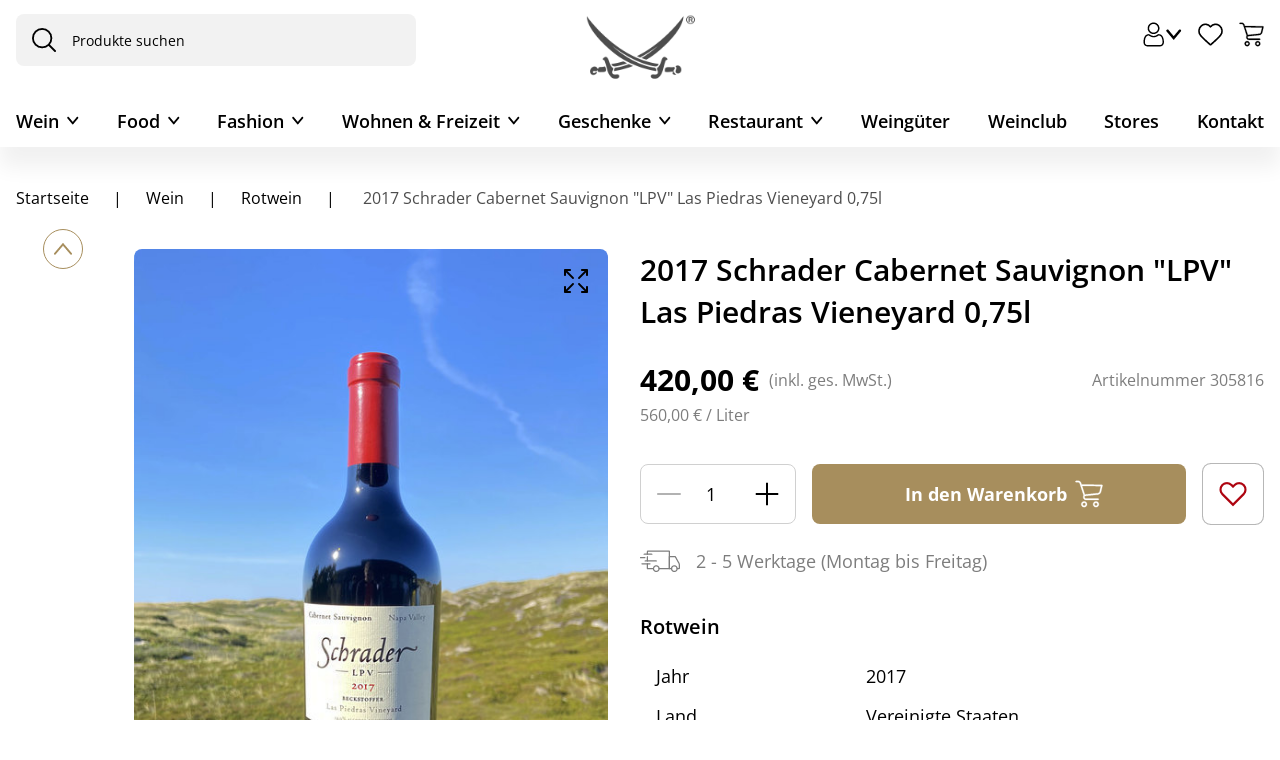

--- FILE ---
content_type: text/html; charset=utf-8
request_url: https://www.sansibar.de/sansibar/de/Wein/Rotwein/2017-Schrader-Cabernet-Sauvignon-%22LPV%22-Las-Piedras-Vieneyard-0%2C75l/p/000000000000305816
body_size: 61252
content:
<!DOCTYPE html><html lang="de" dir="ltr"><head>
    <meta charset="utf-8">
    <title>2017 Schrader Cabernet Sauvignon "LPV" Las Piedras Vieneyard 0,75l  | Wein</title>
    <base href="/">
    <meta name="viewport" content="width=device-width, initial-scale=1, maximum-scale=1">
    <meta name="google-site-verification" content="4-E82UHgpR4F_-eMdYSDx0kx1_yEh2YjkOuUmuCfw4Q">
    <meta name="google-site-verification" content="R6B-ZxHOR1nwPYa9aI7pIkMMapz3WxUOUm5eP9kvFBg">
    <link rel="icon" type="image/x-icon" href="favicon.ico">
    <meta name="occ-backend-base-url" content="https://api.sansibar.de">
  <link rel="stylesheet" href="styles-IXON6HAP.css"><style ng-app-id="ng">.d-none[_ngcontent-ng-c2064602790]{display:none!important}.d-inline[_ngcontent-ng-c2064602790]{display:inline!important}.d-inline-block[_ngcontent-ng-c2064602790]{display:inline-block!important}.d-block[_ngcontent-ng-c2064602790]{display:block!important}.d-table[_ngcontent-ng-c2064602790]{display:table!important}.d-table-row[_ngcontent-ng-c2064602790]{display:table-row!important}.d-table-cell[_ngcontent-ng-c2064602790]{display:table-cell!important}.d-flex[_ngcontent-ng-c2064602790]{display:flex!important}.d-inline-flex[_ngcontent-ng-c2064602790]{display:inline-flex!important}@media (min-width: 576px){.d-sm-none[_ngcontent-ng-c2064602790]{display:none!important}.d-sm-inline[_ngcontent-ng-c2064602790]{display:inline!important}.d-sm-inline-block[_ngcontent-ng-c2064602790]{display:inline-block!important}.d-sm-block[_ngcontent-ng-c2064602790]{display:block!important}.d-sm-table[_ngcontent-ng-c2064602790]{display:table!important}.d-sm-table-row[_ngcontent-ng-c2064602790]{display:table-row!important}.d-sm-table-cell[_ngcontent-ng-c2064602790]{display:table-cell!important}.d-sm-flex[_ngcontent-ng-c2064602790]{display:flex!important}.d-sm-inline-flex[_ngcontent-ng-c2064602790]{display:inline-flex!important}}@media (min-width: 767px){.d-md-none[_ngcontent-ng-c2064602790]{display:none!important}.d-md-inline[_ngcontent-ng-c2064602790]{display:inline!important}.d-md-inline-block[_ngcontent-ng-c2064602790]{display:inline-block!important}.d-md-block[_ngcontent-ng-c2064602790]{display:block!important}.d-md-table[_ngcontent-ng-c2064602790]{display:table!important}.d-md-table-row[_ngcontent-ng-c2064602790]{display:table-row!important}.d-md-table-cell[_ngcontent-ng-c2064602790]{display:table-cell!important}.d-md-flex[_ngcontent-ng-c2064602790]{display:flex!important}.d-md-inline-flex[_ngcontent-ng-c2064602790]{display:inline-flex!important}}@media (min-width: 1023px){.d-lg-none[_ngcontent-ng-c2064602790]{display:none!important}.d-lg-inline[_ngcontent-ng-c2064602790]{display:inline!important}.d-lg-inline-block[_ngcontent-ng-c2064602790]{display:inline-block!important}.d-lg-block[_ngcontent-ng-c2064602790]{display:block!important}.d-lg-table[_ngcontent-ng-c2064602790]{display:table!important}.d-lg-table-row[_ngcontent-ng-c2064602790]{display:table-row!important}.d-lg-table-cell[_ngcontent-ng-c2064602790]{display:table-cell!important}.d-lg-flex[_ngcontent-ng-c2064602790]{display:flex!important}.d-lg-inline-flex[_ngcontent-ng-c2064602790]{display:inline-flex!important}}@media (min-width: 1440px){.d-xl-none[_ngcontent-ng-c2064602790]{display:none!important}.d-xl-inline[_ngcontent-ng-c2064602790]{display:inline!important}.d-xl-inline-block[_ngcontent-ng-c2064602790]{display:inline-block!important}.d-xl-block[_ngcontent-ng-c2064602790]{display:block!important}.d-xl-table[_ngcontent-ng-c2064602790]{display:table!important}.d-xl-table-row[_ngcontent-ng-c2064602790]{display:table-row!important}.d-xl-table-cell[_ngcontent-ng-c2064602790]{display:table-cell!important}.d-xl-flex[_ngcontent-ng-c2064602790]{display:flex!important}.d-xl-inline-flex[_ngcontent-ng-c2064602790]{display:inline-flex!important}}@media (min-width: 0) and (max-width: 1023px){.container[_ngcontent-ng-c2064602790], .container-xl[_ngcontent-ng-c2064602790], .container-lg[_ngcontent-ng-c2064602790], .container-md[_ngcontent-ng-c2064602790], .container-sm[_ngcontent-ng-c2064602790], .container-xs[_ngcontent-ng-c2064602790], .container-fluid[_ngcontent-ng-c2064602790]{padding-right:16px;padding-left:16px}.row[_ngcontent-ng-c2064602790]{margin-left:-8px;margin-right:-8px}.row[_ngcontent-ng-c2064602790] > .col[_ngcontent-ng-c2064602790], .row[_ngcontent-ng-c2064602790] > [class*=col-][_ngcontent-ng-c2064602790]{padding-right:8px;padding-left:8px}}@media (min-width: 1023px){.container[_ngcontent-ng-c2064602790], .container-xl[_ngcontent-ng-c2064602790], .container-lg[_ngcontent-ng-c2064602790], .container-md[_ngcontent-ng-c2064602790], .container-sm[_ngcontent-ng-c2064602790], .container-xs[_ngcontent-ng-c2064602790], .container-fluid[_ngcontent-ng-c2064602790]{padding-right:24px;padding-left:24px}.row[_ngcontent-ng-c2064602790]{margin-left:-12px;margin-right:-12px}.row[_ngcontent-ng-c2064602790] > .col[_ngcontent-ng-c2064602790], .row[_ngcontent-ng-c2064602790] > [class*=col-][_ngcontent-ng-c2064602790]{padding-right:12px;padding-left:12px}}.container[_ngcontent-ng-c2064602790], .container-xl[_ngcontent-ng-c2064602790], .container-lg[_ngcontent-ng-c2064602790], .container-md[_ngcontent-ng-c2064602790], .container-sm[_ngcontent-ng-c2064602790], .container-xs[_ngcontent-ng-c2064602790]{max-width:1440px}.container-xs[_ngcontent-ng-c2064602790]{max-width:0}.container-sm[_ngcontent-ng-c2064602790]{max-width:576px}.container-md[_ngcontent-ng-c2064602790]{max-width:767px}.container-lg[_ngcontent-ng-c2064602790]{max-width:1023px}.container-xl[_ngcontent-ng-c2064602790]{max-width:1440px}main[_ngcontent-ng-c2064602790]   .container-fluid[_ngcontent-ng-c2064602790], .container[_ngcontent-ng-c2064602790]   .container-fluid[_ngcontent-ng-c2064602790], .container-xs[_ngcontent-ng-c2064602790]   .container-fluid[_ngcontent-ng-c2064602790], .container-sm[_ngcontent-ng-c2064602790]   .container-fluid[_ngcontent-ng-c2064602790], .container-md[_ngcontent-ng-c2064602790]   .container-fluid[_ngcontent-ng-c2064602790], .container-lg[_ngcontent-ng-c2064602790]   .container-fluid[_ngcontent-ng-c2064602790], .container-xl[_ngcontent-ng-c2064602790]   .container-fluid[_ngcontent-ng-c2064602790]{width:100vw;margin-left:calc(50% - 50vw);margin-right:calc(50% - 50vw)}main[_ngcontent-ng-c2064602790]   .container-xl[_ngcontent-ng-c2064602790], .container[_ngcontent-ng-c2064602790]   .container-xl[_ngcontent-ng-c2064602790], .container-xs[_ngcontent-ng-c2064602790]   .container-xl[_ngcontent-ng-c2064602790], .container-sm[_ngcontent-ng-c2064602790]   .container-xl[_ngcontent-ng-c2064602790], .container-md[_ngcontent-ng-c2064602790]   .container-xl[_ngcontent-ng-c2064602790], .container-lg[_ngcontent-ng-c2064602790]   .container-xl[_ngcontent-ng-c2064602790], .container-xl[_ngcontent-ng-c2064602790]   .container-xl[_ngcontent-ng-c2064602790]{margin-right:auto;margin-left:auto;width:auto}main[_ngcontent-ng-c2064602790]{width:100%;padding-right:1rem;padding-left:1rem;margin-right:auto;margin-left:auto;max-width:1440px;padding-bottom:1.25rem}main[_ngcontent-ng-c2064602790]   cx-page-layout[_ngcontent-ng-c2064602790]{display:flex;flex-wrap:wrap;margin-right:-1rem;margin-left:-1rem}main[_ngcontent-ng-c2064602790]   cx-page-slot[_ngcontent-ng-c2064602790]{width:100%}app-footer[_ngcontent-ng-c2064602790]{width:100%}body[_ngcontent-ng-c2064602790]{--cx-color-primary: #000;--cx-color-text: #000;--cx-color-background: #fff;--cx-page-width-max: 1440px;--cx-font-size: 1.125rem;--cx-color-primary-accent: #fff;font-size:1.125rem;line-height:normal;color:#000;margin:0;overflow-x:hidden}@media (max-width: 1022.98px){body[_ngcontent-ng-c2064602790]{--cx-font-size: .875rem;font-size:.875rem}}body[_ngcontent-ng-c2064602790]   cx-page-layout[_ngcontent-ng-c2064602790]{color:#000}body[_ngcontent-ng-c2064602790]   cx-page-layout[_ngcontent-ng-c2064602790]   cx-page-slot[_ngcontent-ng-c2064602790]{color:#000}body[_ngcontent-ng-c2064602790]   cx-page-layout.footer[_ngcontent-ng-c2064602790]{color:#000;background-color:#f2f2f2!important}body[_ngcontent-ng-c2064602790]   cx-page-layout[_ngcontent-ng-c2064602790]   cx-page-slot.Section1[_ngcontent-ng-c2064602790]{margin-top:unset!important}body[_ngcontent-ng-c2064602790]   cx-page-layout[_ngcontent-ng-c2064602790]   cx-page-slot.Section1[_ngcontent-ng-c2064602790]   .previous[_ngcontent-ng-c2064602790]{position:relative!important}body[_ngcontent-ng-c2064602790]   cx-page-layout[_ngcontent-ng-c2064602790]   cx-page-slot.Section1[_ngcontent-ng-c2064602790]   .next[_ngcontent-ng-c2064602790]{position:relative!important}body[_ngcontent-ng-c2064602790]   cx-page-layout[_ngcontent-ng-c2064602790]   cx-page-slot.Section1[_ngcontent-ng-c2064602790]   .indicators[_ngcontent-ng-c2064602790]{margin-top:unset}body[_ngcontent-ng-c2064602790]   cx-page-layout[_ngcontent-ng-c2064602790]   cx-page-slot.Section2A[_ngcontent-ng-c2064602790]{--cx-flex-basis: unset !important;max-width:var(--cx-page-width-max)!important;margin-top:30px}body[_ngcontent-ng-c2064602790]   cx-generic-link[_ngcontent-ng-c2064602790]   a[_ngcontent-ng-c2064602790]{min-height:unset}body[_ngcontent-ng-c2064602790]   a[_ngcontent-ng-c2064602790]{min-height:unset!important;min-width:unset!important}body[_ngcontent-ng-c2064602790]   a[_ngcontent-ng-c2064602790]:hover{text-decoration:none}body.no-scroll[_ngcontent-ng-c2064602790]{overflow-y:hidden}body.no-scroll[_ngcontent-ng-c2064602790]   .sorting-container[_ngcontent-ng-c2064602790]{z-index:1!important}body[_ngcontent-ng-c2064602790]   app-icon[_ngcontent-ng-c2064602790]{display:flex;align-items:center;justify-content:center}@media (max-width: 1022.98px){[_nghost-ng-c2064602790]     cx-added-to-cart-dialog .cx-dialog-actions{padding:0 1.875rem}}[_nghost-ng-c2064602790]     .swiper-button-lock, [_nghost-ng-c2064602790]     .swiper-pagination-lock{display:none!important}[_nghost-ng-c2064602790]     .blue-background{padding-left:0;counter-reset:list-counter}@media (max-width: 1022.98px){[_nghost-ng-c2064602790]     .blue-background{margin-left:-1rem;margin-right:-1rem}}[_nghost-ng-c2064602790]     .blue-background li{list-style:none;position:relative;padding:1.25rem 1.25rem 1.25rem 2.5rem;margin-bottom:.625rem;background:#f9f9fd;border-radius:1.25rem}@media (max-width: 1022.98px){[_nghost-ng-c2064602790]     .blue-background li{border-radius:0}}[_nghost-ng-c2064602790]     .blue-background li:before{content:counter(list-counter) ".";counter-increment:list-counter;position:absolute;left:1.25rem}[_nghost-ng-c2064602790]     input::placeholder{color:#000}[_nghost-ng-c2064602790]     input:-ms-input-placeholder{color:#000}[_nghost-ng-c2064602790]     input::-ms-input-placeholder{color:#000}[_nghost-ng-c2064602790]     input::-webkit-input-placeholder{color:#000}[_nghost-ng-c2064602790]     input::-moz-placeholder{color:#000;opacity:1}[_nghost-ng-c2064602790]     .modal-dialog{margin:auto;height:100%;display:flex;align-items:center}@media (max-width: 766.98px){[_nghost-ng-c2064602790]     .modal-dialog{align-items:flex-end}}[_nghost-ng-c2064602790]     .modal-dialog .modal-content{padding:1rem;border-radius:.5rem}[_nghost-ng-c2064602790]     .gold-modal .modal-dialog{max-width:43.25rem}[_nghost-ng-c2064602790]     .gold-modal .modal-dialog .modal-content{padding:0;border-radius:1.25rem;overflow:hidden}[_nghost-ng-c2064602790]     .gold-modal .modal-dialog .modal-content .modal-container .modal-top{padding:1.25rem 1.875rem;color:#fff;background:#a78e5d}[_nghost-ng-c2064602790]     .gold-modal .modal-dialog .modal-content .modal-container .modal-top .close-button{color:#fff}[_nghost-ng-c2064602790]     .gold-modal .modal-dialog .modal-content .modal-container .inner-content{padding:1.875rem 1.875rem 1rem;max-height:70vh;max-height:70dvh;overflow:auto}[_nghost-ng-c2064602790]     .gold-modal .modal-dialog .modal-content .modal-container h2{font-size:1.375rem!important}[_nghost-ng-c2064602790]     .info-modal .modal-dialog{max-width:80vw}@media (max-width: 766.98px){[_nghost-ng-c2064602790]     .info-modal .modal-dialog{max-width:100vw}}[_nghost-ng-c2064602790]     .info-modal .modal-dialog .modal-content{padding:0;border-radius:1.25rem;overflow:hidden}[_nghost-ng-c2064602790]     .info-modal .modal-dialog .modal-content .modal-container .modal-top{padding:1.25rem 1.875rem;color:#fff;background:#a78e5d}[_nghost-ng-c2064602790]     .info-modal .modal-dialog .modal-content .modal-container .modal-top .close-button{color:#fff}[_nghost-ng-c2064602790]     .info-modal .modal-dialog .modal-content .modal-container .inner-content{padding:1.875rem 1.875rem 1rem;max-height:70vh;max-height:70dvh;overflow:auto;overflow-x:hidden}[_nghost-ng-c2064602790]     .info-modal .modal-dialog .modal-content .modal-container h2{font-size:1.375rem!important}[_nghost-ng-c2064602790]     .full-screen-modal .modal-dialog{width:100%;max-width:100vw}[_nghost-ng-c2064602790]     .full-screen-modal .modal-content{border-radius:0;top:0;height:100%;padding:0}[_nghost-ng-c2064602790]     .full-screen-modal .modal-content .modal-container{height:100%}[_nghost-ng-c2064602790]     .full-screen-modal .modal-content .modal-container .modal-top{position:absolute;right:1rem;top:1rem;z-index:100}[_nghost-ng-c2064602790]     .full-screen-modal .modal-content .modal-container .inner-content{padding:0}[_nghost-ng-c2064602790]     .full-screen-modal .modal-content .modal-container .images-container{height:100%;display:flex;flex-wrap:wrap;align-items:center}@media (min-width: 767px){[_nghost-ng-c2064602790]     .full-screen-modal .modal-content{height:100%;max-height:100vh!important;max-height:100dvh!important}[_nghost-ng-c2064602790]     .full-screen-modal .modal-content .inner-content{max-height:100vh;max-height:100dvh}}[_nghost-ng-c2064602790]     .consents-modal .modal-dialog{max-width:43.25rem}[_nghost-ng-c2064602790]     .consents-modal .modal-dialog .modal-content{padding:1.875rem;border-radius:1.25rem;overflow:hidden;background-color:#f9f9fd;border-top:2px solid #a78e5d}@media (max-width: 766.98px){[_nghost-ng-c2064602790]     .consents-modal .modal-dialog .modal-content{padding:1.25rem .875rem}}[_nghost-ng-c2064602790]     .consents-modal .modal-dialog .modal-content .modal-container .modal-top{padding:0}[_nghost-ng-c2064602790]     .consents-modal .modal-dialog .modal-content .modal-container .inner-content{padding:0;max-height:70vh;max-height:70dvh;overflow:auto}[_nghost-ng-c2064602790]     .consents-modal .modal-dialog .modal-content .modal-container h2{font-size:1.125rem!important}[_nghost-ng-c2064602790]     .mobile-navigation-modal .modal-content{padding:0;border-radius:1.25rem 1.25rem 0 0}[_nghost-ng-c2064602790]     .mobile-navigation-modal .modal-content .modal-container .modal-top{border-radius:1.25rem 1.25rem 0 0;padding:.875rem;background-color:#f9f9fd;border-bottom:1px solid rgba(167,142,93,.2)}[_nghost-ng-c2064602790]     .mobile-navigation-modal .modal-content .modal-container .modal-top .modal-title h2{font-size:1rem;font-weight:400}[_nghost-ng-c2064602790]     :focus{outline:unset}[_nghost-ng-c2064602790]     swiper-container{--swiper-theme-color: #000;--swiper-navigation-size: 17px;--swiper-navigation-color: #000;--swiper-navigation-top-offset: 50%;--swiper-navigation-sides-offset: .5rem;--swiper-pagination-bottom: 1.5rem}@media (max-width: 1022.98px){[_nghost-ng-c2064602790]     swiper-container{--swiper-pagination-bottom: 1rem}}[_nghost-ng-c2064602790]     swiper-container::part(button-prev), [_nghost-ng-c2064602790]     swiper-container::part(button-next){padding:10px 13px;background-color:#fff;border-radius:50%}[_nghost-ng-c2064602790]     cx-global-message{top:160px}[_nghost-ng-c2064602790]     cx-sorting{width:14rem}[_nghost-ng-c2064602790]     cx-sorting .ng-select-container{padding:.5rem 1.25rem!important;background-color:transparent;border:1px solid #d0d0d0!important}[_nghost-ng-c2064602790]     .ng-select{border-radius:.5rem}[_nghost-ng-c2064602790]     .ng-select .ng-arrow-wrapper{display:flex;width:unset;padding:0!important}[_nghost-ng-c2064602790]     .ng-select .ng-arrow-wrapper .ng-arrow{border-color:#000 transparent transparent;border-style:solid;border-width:.375rem .375rem 0}[_nghost-ng-c2064602790]     .ng-select .ng-select-container{border-radius:.5rem;color:#000;border:1px solid #000}[_nghost-ng-c2064602790]     .ng-select .ng-option{padding:1rem .875rem;color:#000}[_nghost-ng-c2064602790]     .ng-select-opened .ng-arrow{rotate:180deg}[_nghost-ng-c2064602790]     .ng-select-opened .ng-select-container{background-color:transparent}[_nghost-ng-c2064602790]     .ng-select-container{padding:.625rem 1rem!important;background-color:transparent}[_nghost-ng-c2064602790]     .ng-value-container{padding:0!important;line-height:1.5}[_nghost-ng-c2064602790]     .ng-value-container .ng-placeholder{color:#4d4d4d!important}[_nghost-ng-c2064602790]     .ng-select-focused{outline:none;outline-style:none}[_nghost-ng-c2064602790]     .ng-select-focused .ng-select-container{box-shadow:none!important;border-color:#000!important}@media (max-width: 1022.98px){[_nghost-ng-c2064602790]     .form-check{padding-inline-start:2rem}}[_nghost-ng-c2064602790]     .form-check input[type=checkbox]{border-width:1px;border-color:#4d4d4d;width:1.5rem;height:1.5rem}[_nghost-ng-c2064602790]     .form-check input[type=checkbox]:checked{border-color:#4d4d4d;background-color:#4d4d4d}[_nghost-ng-c2064602790]     .form-check input[type=checkbox]:checked:after{top:8px;left:6px;height:5px;width:11px}[_nghost-ng-c2064602790]     .form-container{color:#4d4d4d;font-size:1rem}@media (max-width: 766.98px){[_nghost-ng-c2064602790]     .form-container{font-size:.875rem}}[_nghost-ng-c2064602790]     .custom-form-control{border-radius:.5rem;border:1px solid #4d4d4d;color:#4d4d4d;padding:1rem .875rem;background-color:transparent}[_nghost-ng-c2064602790]     .custom-form-control:focus{border:1px solid #a78e5d}[_nghost-ng-c2064602790]     .custom-form-control::placeholder{color:#4d4d4d}[_nghost-ng-c2064602790]     .custom-form-control .ng-invalid.ng-touched{border:1px solid #ae0511!important}[_nghost-ng-c2064602790]     .label-content-required:after{content:"*";color:#ae0511}[_nghost-ng-c2064602790]     ngb-datepicker{width:100%}[_nghost-ng-c2064602790]     ngb-datepicker .ngb-dp-arrow{align-items:center}[_nghost-ng-c2064602790]     ngb-datepicker .ngb-dp-day, [_nghost-ng-c2064602790]     ngb-datepicker .ngb-dp-weekday, [_nghost-ng-c2064602790]     ngb-datepicker .ngb-dp-week-number, [_nghost-ng-c2064602790]     ngb-datepicker .ngb-dp-month{width:100%}.breadcrumb-container[_ngcontent-ng-c2064602790]{display:flex;flex-direction:column}.breadcrumb-container[_ngcontent-ng-c2064602790]   nav[_ngcontent-ng-c2064602790]{font-size:var(--cx-font-size, .875rem);padding:0;display:flex;justify-content:flex-start;white-space:nowrap;overflow:auto;font-size:1rem;font-weight:400;-ms-overflow-style:none;scrollbar-width:none}@media (max-width: 1022.98px){.breadcrumb-container[_ngcontent-ng-c2064602790]   nav[_ngcontent-ng-c2064602790]{font-size:.875rem}}.breadcrumb-container[_ngcontent-ng-c2064602790]   nav[_ngcontent-ng-c2064602790]::-webkit-scrollbar{display:none}.breadcrumb-container[_ngcontent-ng-c2064602790]   nav[_ngcontent-ng-c2064602790]   ol[_ngcontent-ng-c2064602790]{justify-content:flex-start;flex-wrap:wrap;list-style:none;padding-inline-start:0;margin:0}.breadcrumb-container[_ngcontent-ng-c2064602790]   nav[_ngcontent-ng-c2064602790]   ol[_ngcontent-ng-c2064602790]   li[_ngcontent-ng-c2064602790]{display:contents;color:#000}.breadcrumb-container[_ngcontent-ng-c2064602790]   nav[_ngcontent-ng-c2064602790]   ol[_ngcontent-ng-c2064602790]   li[_ngcontent-ng-c2064602790]   a[_ngcontent-ng-c2064602790]{padding:0;text-wrap:wrap;display:inline}.breadcrumb-container[_ngcontent-ng-c2064602790]   nav[_ngcontent-ng-c2064602790]   ol[_ngcontent-ng-c2064602790]   li[_ngcontent-ng-c2064602790]:last-child{color:#4d4d4d}.breadcrumb-container[_ngcontent-ng-c2064602790]   nav[_ngcontent-ng-c2064602790]   ol[_ngcontent-ng-c2064602790]   li[_ngcontent-ng-c2064602790]:last-child   a[_ngcontent-ng-c2064602790]{padding-right:0}.breadcrumb-container[_ngcontent-ng-c2064602790]   nav[_ngcontent-ng-c2064602790]   ol[_ngcontent-ng-c2064602790]   li[_ngcontent-ng-c2064602790]:first-child   a[_ngcontent-ng-c2064602790]{padding-left:0}.breadcrumb-container[_ngcontent-ng-c2064602790]   nav[_ngcontent-ng-c2064602790]   ol[_ngcontent-ng-c2064602790]   li[_ngcontent-ng-c2064602790]:not(:last-child):after{content:"|";display:inline-block;padding:0 1.5rem}@media (max-width: 1022.98px){.breadcrumb-container[_ngcontent-ng-c2064602790]   nav[_ngcontent-ng-c2064602790]   ol[_ngcontent-ng-c2064602790]   li[_ngcontent-ng-c2064602790]:not(:last-child):after{padding:0 .875rem}}.modal-bottom-content[_ngcontent-ng-c2064602790]{padding:1.875rem;box-shadow:0 -4px 40px #0000000f}.modal-bottom-content[_ngcontent-ng-c2064602790]   .submit-button[_ngcontent-ng-c2064602790]{display:flex;align-items:center;gap:.625rem;padding:1.25rem .875rem;width:fit-content}@media (max-width: 766.98px){.modal-bottom-content[_ngcontent-ng-c2064602790]   .submit-button[_ngcontent-ng-c2064602790]{width:100%}}.picker-selector[_ngcontent-ng-c2064602790]{position:relative}.calendar-icon[_ngcontent-ng-c2064602790]{position:absolute;bottom:.8rem;right:.8rem;cursor:pointer}  cx-storefront.start-navigating:after{animation:none;display:none!important}  cx-storefront.start-navigating:before{height:0!important}  cx-storefront.stop-navigating:after{display:none!important}  cx-storefront.stop-navigating:before{height:0!important}.wineclub-banner[_ngcontent-ng-c2064602790]{background:#a78e5d;color:#fff;text-align:center;padding:.75rem;font-size:.875rem}@media (max-width: 1022.98px){.wineclub-banner[_ngcontent-ng-c2064602790]{font-size:13px;line-height:normal}}








</style><style ng-app-id="ng">.d-none[_ngcontent-ng-c3646597261]{display:none!important}.d-inline[_ngcontent-ng-c3646597261]{display:inline!important}.d-inline-block[_ngcontent-ng-c3646597261]{display:inline-block!important}.d-block[_ngcontent-ng-c3646597261]{display:block!important}.d-table[_ngcontent-ng-c3646597261]{display:table!important}.d-table-row[_ngcontent-ng-c3646597261]{display:table-row!important}.d-table-cell[_ngcontent-ng-c3646597261]{display:table-cell!important}.d-flex[_ngcontent-ng-c3646597261]{display:flex!important}.d-inline-flex[_ngcontent-ng-c3646597261]{display:inline-flex!important}@media (min-width: 576px){.d-sm-none[_ngcontent-ng-c3646597261]{display:none!important}.d-sm-inline[_ngcontent-ng-c3646597261]{display:inline!important}.d-sm-inline-block[_ngcontent-ng-c3646597261]{display:inline-block!important}.d-sm-block[_ngcontent-ng-c3646597261]{display:block!important}.d-sm-table[_ngcontent-ng-c3646597261]{display:table!important}.d-sm-table-row[_ngcontent-ng-c3646597261]{display:table-row!important}.d-sm-table-cell[_ngcontent-ng-c3646597261]{display:table-cell!important}.d-sm-flex[_ngcontent-ng-c3646597261]{display:flex!important}.d-sm-inline-flex[_ngcontent-ng-c3646597261]{display:inline-flex!important}}@media (min-width: 767px){.d-md-none[_ngcontent-ng-c3646597261]{display:none!important}.d-md-inline[_ngcontent-ng-c3646597261]{display:inline!important}.d-md-inline-block[_ngcontent-ng-c3646597261]{display:inline-block!important}.d-md-block[_ngcontent-ng-c3646597261]{display:block!important}.d-md-table[_ngcontent-ng-c3646597261]{display:table!important}.d-md-table-row[_ngcontent-ng-c3646597261]{display:table-row!important}.d-md-table-cell[_ngcontent-ng-c3646597261]{display:table-cell!important}.d-md-flex[_ngcontent-ng-c3646597261]{display:flex!important}.d-md-inline-flex[_ngcontent-ng-c3646597261]{display:inline-flex!important}}@media (min-width: 1023px){.d-lg-none[_ngcontent-ng-c3646597261]{display:none!important}.d-lg-inline[_ngcontent-ng-c3646597261]{display:inline!important}.d-lg-inline-block[_ngcontent-ng-c3646597261]{display:inline-block!important}.d-lg-block[_ngcontent-ng-c3646597261]{display:block!important}.d-lg-table[_ngcontent-ng-c3646597261]{display:table!important}.d-lg-table-row[_ngcontent-ng-c3646597261]{display:table-row!important}.d-lg-table-cell[_ngcontent-ng-c3646597261]{display:table-cell!important}.d-lg-flex[_ngcontent-ng-c3646597261]{display:flex!important}.d-lg-inline-flex[_ngcontent-ng-c3646597261]{display:inline-flex!important}}@media (min-width: 1440px){.d-xl-none[_ngcontent-ng-c3646597261]{display:none!important}.d-xl-inline[_ngcontent-ng-c3646597261]{display:inline!important}.d-xl-inline-block[_ngcontent-ng-c3646597261]{display:inline-block!important}.d-xl-block[_ngcontent-ng-c3646597261]{display:block!important}.d-xl-table[_ngcontent-ng-c3646597261]{display:table!important}.d-xl-table-row[_ngcontent-ng-c3646597261]{display:table-row!important}.d-xl-table-cell[_ngcontent-ng-c3646597261]{display:table-cell!important}.d-xl-flex[_ngcontent-ng-c3646597261]{display:flex!important}.d-xl-inline-flex[_ngcontent-ng-c3646597261]{display:inline-flex!important}}@media (min-width: 0) and (max-width: 1023px){.container[_ngcontent-ng-c3646597261], .container-xl[_ngcontent-ng-c3646597261], .container-lg[_ngcontent-ng-c3646597261], .container-md[_ngcontent-ng-c3646597261], .container-sm[_ngcontent-ng-c3646597261], .container-xs[_ngcontent-ng-c3646597261], .container-fluid[_ngcontent-ng-c3646597261]{padding-right:16px;padding-left:16px}.row[_ngcontent-ng-c3646597261]{margin-left:-8px;margin-right:-8px}.row[_ngcontent-ng-c3646597261] > .col[_ngcontent-ng-c3646597261], .row[_ngcontent-ng-c3646597261] > [class*=col-][_ngcontent-ng-c3646597261]{padding-right:8px;padding-left:8px}}@media (min-width: 1023px){.container[_ngcontent-ng-c3646597261], .container-xl[_ngcontent-ng-c3646597261], .container-lg[_ngcontent-ng-c3646597261], .container-md[_ngcontent-ng-c3646597261], .container-sm[_ngcontent-ng-c3646597261], .container-xs[_ngcontent-ng-c3646597261], .container-fluid[_ngcontent-ng-c3646597261]{padding-right:24px;padding-left:24px}.row[_ngcontent-ng-c3646597261]{margin-left:-12px;margin-right:-12px}.row[_ngcontent-ng-c3646597261] > .col[_ngcontent-ng-c3646597261], .row[_ngcontent-ng-c3646597261] > [class*=col-][_ngcontent-ng-c3646597261]{padding-right:12px;padding-left:12px}}.container[_ngcontent-ng-c3646597261], .container-xl[_ngcontent-ng-c3646597261], .container-lg[_ngcontent-ng-c3646597261], .container-md[_ngcontent-ng-c3646597261], .container-sm[_ngcontent-ng-c3646597261], .container-xs[_ngcontent-ng-c3646597261]{max-width:1440px}.container-xs[_ngcontent-ng-c3646597261]{max-width:0}.container-sm[_ngcontent-ng-c3646597261]{max-width:576px}.container-md[_ngcontent-ng-c3646597261]{max-width:767px}.container-lg[_ngcontent-ng-c3646597261]{max-width:1023px}.container-xl[_ngcontent-ng-c3646597261]{max-width:1440px}main[_ngcontent-ng-c3646597261]   .container-fluid[_ngcontent-ng-c3646597261], .container[_ngcontent-ng-c3646597261]   .container-fluid[_ngcontent-ng-c3646597261], .container-xs[_ngcontent-ng-c3646597261]   .container-fluid[_ngcontent-ng-c3646597261], .container-sm[_ngcontent-ng-c3646597261]   .container-fluid[_ngcontent-ng-c3646597261], .container-md[_ngcontent-ng-c3646597261]   .container-fluid[_ngcontent-ng-c3646597261], .container-lg[_ngcontent-ng-c3646597261]   .container-fluid[_ngcontent-ng-c3646597261], .container-xl[_ngcontent-ng-c3646597261]   .container-fluid[_ngcontent-ng-c3646597261]{width:100vw;margin-left:calc(50% - 50vw);margin-right:calc(50% - 50vw)}main[_ngcontent-ng-c3646597261]   .container-xl[_ngcontent-ng-c3646597261], .container[_ngcontent-ng-c3646597261]   .container-xl[_ngcontent-ng-c3646597261], .container-xs[_ngcontent-ng-c3646597261]   .container-xl[_ngcontent-ng-c3646597261], .container-sm[_ngcontent-ng-c3646597261]   .container-xl[_ngcontent-ng-c3646597261], .container-md[_ngcontent-ng-c3646597261]   .container-xl[_ngcontent-ng-c3646597261], .container-lg[_ngcontent-ng-c3646597261]   .container-xl[_ngcontent-ng-c3646597261], .container-xl[_ngcontent-ng-c3646597261]   .container-xl[_ngcontent-ng-c3646597261]{margin-right:auto;margin-left:auto;width:auto}main[_ngcontent-ng-c3646597261]{width:100%;padding-right:1rem;padding-left:1rem;margin-right:auto;margin-left:auto;max-width:1440px;padding-bottom:1.25rem}main[_ngcontent-ng-c3646597261]   cx-page-layout[_ngcontent-ng-c3646597261]{display:flex;flex-wrap:wrap;margin-right:-1rem;margin-left:-1rem}main[_ngcontent-ng-c3646597261]   cx-page-slot[_ngcontent-ng-c3646597261]{width:100%}app-footer[_ngcontent-ng-c3646597261]{width:100%}body[_ngcontent-ng-c3646597261]{--cx-color-primary: #000;--cx-color-text: #000;--cx-color-background: #fff;--cx-page-width-max: 1440px;--cx-font-size: 1.125rem;--cx-color-primary-accent: #fff;font-size:1.125rem;line-height:normal;color:#000;margin:0;overflow-x:hidden}@media (max-width: 1022.98px){body[_ngcontent-ng-c3646597261]{--cx-font-size: .875rem;font-size:.875rem}}body[_ngcontent-ng-c3646597261]   cx-page-layout[_ngcontent-ng-c3646597261]{color:#000}body[_ngcontent-ng-c3646597261]   cx-page-layout[_ngcontent-ng-c3646597261]   cx-page-slot[_ngcontent-ng-c3646597261]{color:#000}body[_ngcontent-ng-c3646597261]   cx-page-layout.footer[_ngcontent-ng-c3646597261]{color:#000;background-color:#f2f2f2!important}body[_ngcontent-ng-c3646597261]   cx-page-layout[_ngcontent-ng-c3646597261]   cx-page-slot.Section1[_ngcontent-ng-c3646597261]{margin-top:unset!important}body[_ngcontent-ng-c3646597261]   cx-page-layout[_ngcontent-ng-c3646597261]   cx-page-slot.Section1[_ngcontent-ng-c3646597261]   .previous[_ngcontent-ng-c3646597261]{position:relative!important}body[_ngcontent-ng-c3646597261]   cx-page-layout[_ngcontent-ng-c3646597261]   cx-page-slot.Section1[_ngcontent-ng-c3646597261]   .next[_ngcontent-ng-c3646597261]{position:relative!important}body[_ngcontent-ng-c3646597261]   cx-page-layout[_ngcontent-ng-c3646597261]   cx-page-slot.Section1[_ngcontent-ng-c3646597261]   .indicators[_ngcontent-ng-c3646597261]{margin-top:unset}body[_ngcontent-ng-c3646597261]   cx-page-layout[_ngcontent-ng-c3646597261]   cx-page-slot.Section2A[_ngcontent-ng-c3646597261]{--cx-flex-basis: unset !important;max-width:var(--cx-page-width-max)!important;margin-top:30px}body[_ngcontent-ng-c3646597261]   cx-generic-link[_ngcontent-ng-c3646597261]   a[_ngcontent-ng-c3646597261]{min-height:unset}body[_ngcontent-ng-c3646597261]   a[_ngcontent-ng-c3646597261]{min-height:unset!important;min-width:unset!important}body[_ngcontent-ng-c3646597261]   a[_ngcontent-ng-c3646597261]:hover{text-decoration:none}body.no-scroll[_ngcontent-ng-c3646597261]{overflow-y:hidden}body.no-scroll[_ngcontent-ng-c3646597261]   .sorting-container[_ngcontent-ng-c3646597261]{z-index:1!important}body[_ngcontent-ng-c3646597261]   app-icon[_ngcontent-ng-c3646597261]{display:flex;align-items:center;justify-content:center}@media (max-width: 1022.98px){[_nghost-ng-c3646597261]     cx-added-to-cart-dialog .cx-dialog-actions{padding:0 1.875rem}}[_nghost-ng-c3646597261]     .swiper-button-lock, [_nghost-ng-c3646597261]     .swiper-pagination-lock{display:none!important}[_nghost-ng-c3646597261]     .blue-background{padding-left:0;counter-reset:list-counter}@media (max-width: 1022.98px){[_nghost-ng-c3646597261]     .blue-background{margin-left:-1rem;margin-right:-1rem}}[_nghost-ng-c3646597261]     .blue-background li{list-style:none;position:relative;padding:1.25rem 1.25rem 1.25rem 2.5rem;margin-bottom:.625rem;background:#f9f9fd;border-radius:1.25rem}@media (max-width: 1022.98px){[_nghost-ng-c3646597261]     .blue-background li{border-radius:0}}[_nghost-ng-c3646597261]     .blue-background li:before{content:counter(list-counter) ".";counter-increment:list-counter;position:absolute;left:1.25rem}[_nghost-ng-c3646597261]     input::placeholder{color:#000}[_nghost-ng-c3646597261]     input:-ms-input-placeholder{color:#000}[_nghost-ng-c3646597261]     input::-ms-input-placeholder{color:#000}[_nghost-ng-c3646597261]     input::-webkit-input-placeholder{color:#000}[_nghost-ng-c3646597261]     input::-moz-placeholder{color:#000;opacity:1}[_nghost-ng-c3646597261]     .modal-dialog{margin:auto;height:100%;display:flex;align-items:center}@media (max-width: 766.98px){[_nghost-ng-c3646597261]     .modal-dialog{align-items:flex-end}}[_nghost-ng-c3646597261]     .modal-dialog .modal-content{padding:1rem;border-radius:.5rem}[_nghost-ng-c3646597261]     .gold-modal .modal-dialog{max-width:43.25rem}[_nghost-ng-c3646597261]     .gold-modal .modal-dialog .modal-content{padding:0;border-radius:1.25rem;overflow:hidden}[_nghost-ng-c3646597261]     .gold-modal .modal-dialog .modal-content .modal-container .modal-top{padding:1.25rem 1.875rem;color:#fff;background:#a78e5d}[_nghost-ng-c3646597261]     .gold-modal .modal-dialog .modal-content .modal-container .modal-top .close-button{color:#fff}[_nghost-ng-c3646597261]     .gold-modal .modal-dialog .modal-content .modal-container .inner-content{padding:1.875rem 1.875rem 1rem;max-height:70vh;max-height:70dvh;overflow:auto}[_nghost-ng-c3646597261]     .gold-modal .modal-dialog .modal-content .modal-container h2{font-size:1.375rem!important}[_nghost-ng-c3646597261]     .info-modal .modal-dialog{max-width:80vw}@media (max-width: 766.98px){[_nghost-ng-c3646597261]     .info-modal .modal-dialog{max-width:100vw}}[_nghost-ng-c3646597261]     .info-modal .modal-dialog .modal-content{padding:0;border-radius:1.25rem;overflow:hidden}[_nghost-ng-c3646597261]     .info-modal .modal-dialog .modal-content .modal-container .modal-top{padding:1.25rem 1.875rem;color:#fff;background:#a78e5d}[_nghost-ng-c3646597261]     .info-modal .modal-dialog .modal-content .modal-container .modal-top .close-button{color:#fff}[_nghost-ng-c3646597261]     .info-modal .modal-dialog .modal-content .modal-container .inner-content{padding:1.875rem 1.875rem 1rem;max-height:70vh;max-height:70dvh;overflow:auto;overflow-x:hidden}[_nghost-ng-c3646597261]     .info-modal .modal-dialog .modal-content .modal-container h2{font-size:1.375rem!important}[_nghost-ng-c3646597261]     .full-screen-modal .modal-dialog{width:100%;max-width:100vw}[_nghost-ng-c3646597261]     .full-screen-modal .modal-content{border-radius:0;top:0;height:100%;padding:0}[_nghost-ng-c3646597261]     .full-screen-modal .modal-content .modal-container{height:100%}[_nghost-ng-c3646597261]     .full-screen-modal .modal-content .modal-container .modal-top{position:absolute;right:1rem;top:1rem;z-index:100}[_nghost-ng-c3646597261]     .full-screen-modal .modal-content .modal-container .inner-content{padding:0}[_nghost-ng-c3646597261]     .full-screen-modal .modal-content .modal-container .images-container{height:100%;display:flex;flex-wrap:wrap;align-items:center}@media (min-width: 767px){[_nghost-ng-c3646597261]     .full-screen-modal .modal-content{height:100%;max-height:100vh!important;max-height:100dvh!important}[_nghost-ng-c3646597261]     .full-screen-modal .modal-content .inner-content{max-height:100vh;max-height:100dvh}}[_nghost-ng-c3646597261]     .consents-modal .modal-dialog{max-width:43.25rem}[_nghost-ng-c3646597261]     .consents-modal .modal-dialog .modal-content{padding:1.875rem;border-radius:1.25rem;overflow:hidden;background-color:#f9f9fd;border-top:2px solid #a78e5d}@media (max-width: 766.98px){[_nghost-ng-c3646597261]     .consents-modal .modal-dialog .modal-content{padding:1.25rem .875rem}}[_nghost-ng-c3646597261]     .consents-modal .modal-dialog .modal-content .modal-container .modal-top{padding:0}[_nghost-ng-c3646597261]     .consents-modal .modal-dialog .modal-content .modal-container .inner-content{padding:0;max-height:70vh;max-height:70dvh;overflow:auto}[_nghost-ng-c3646597261]     .consents-modal .modal-dialog .modal-content .modal-container h2{font-size:1.125rem!important}[_nghost-ng-c3646597261]     .mobile-navigation-modal .modal-content{padding:0;border-radius:1.25rem 1.25rem 0 0}[_nghost-ng-c3646597261]     .mobile-navigation-modal .modal-content .modal-container .modal-top{border-radius:1.25rem 1.25rem 0 0;padding:.875rem;background-color:#f9f9fd;border-bottom:1px solid rgba(167,142,93,.2)}[_nghost-ng-c3646597261]     .mobile-navigation-modal .modal-content .modal-container .modal-top .modal-title h2{font-size:1rem;font-weight:400}[_nghost-ng-c3646597261]     :focus{outline:unset}[_nghost-ng-c3646597261]     swiper-container{--swiper-theme-color: #000;--swiper-navigation-size: 17px;--swiper-navigation-color: #000;--swiper-navigation-top-offset: 50%;--swiper-navigation-sides-offset: .5rem;--swiper-pagination-bottom: 1.5rem}@media (max-width: 1022.98px){[_nghost-ng-c3646597261]     swiper-container{--swiper-pagination-bottom: 1rem}}[_nghost-ng-c3646597261]     swiper-container::part(button-prev), [_nghost-ng-c3646597261]     swiper-container::part(button-next){padding:10px 13px;background-color:#fff;border-radius:50%}[_nghost-ng-c3646597261]     cx-global-message{top:160px}[_nghost-ng-c3646597261]     cx-sorting{width:14rem}[_nghost-ng-c3646597261]     cx-sorting .ng-select-container{padding:.5rem 1.25rem!important;background-color:transparent;border:1px solid #d0d0d0!important}[_nghost-ng-c3646597261]     .ng-select{border-radius:.5rem}[_nghost-ng-c3646597261]     .ng-select .ng-arrow-wrapper{display:flex;width:unset;padding:0!important}[_nghost-ng-c3646597261]     .ng-select .ng-arrow-wrapper .ng-arrow{border-color:#000 transparent transparent;border-style:solid;border-width:.375rem .375rem 0}[_nghost-ng-c3646597261]     .ng-select .ng-select-container{border-radius:.5rem;color:#000;border:1px solid #000}[_nghost-ng-c3646597261]     .ng-select .ng-option{padding:1rem .875rem;color:#000}[_nghost-ng-c3646597261]     .ng-select-opened .ng-arrow{rotate:180deg}[_nghost-ng-c3646597261]     .ng-select-opened .ng-select-container{background-color:transparent}[_nghost-ng-c3646597261]     .ng-select-container{padding:.625rem 1rem!important;background-color:transparent}[_nghost-ng-c3646597261]     .ng-value-container{padding:0!important;line-height:1.5}[_nghost-ng-c3646597261]     .ng-value-container .ng-placeholder{color:#4d4d4d!important}[_nghost-ng-c3646597261]     .ng-select-focused{outline:none;outline-style:none}[_nghost-ng-c3646597261]     .ng-select-focused .ng-select-container{box-shadow:none!important;border-color:#000!important}@media (max-width: 1022.98px){[_nghost-ng-c3646597261]     .form-check{padding-inline-start:2rem}}[_nghost-ng-c3646597261]     .form-check input[type=checkbox]{border-width:1px;border-color:#4d4d4d;width:1.5rem;height:1.5rem}[_nghost-ng-c3646597261]     .form-check input[type=checkbox]:checked{border-color:#4d4d4d;background-color:#4d4d4d}[_nghost-ng-c3646597261]     .form-check input[type=checkbox]:checked:after{top:8px;left:6px;height:5px;width:11px}[_nghost-ng-c3646597261]     .form-container{color:#4d4d4d;font-size:1rem}@media (max-width: 766.98px){[_nghost-ng-c3646597261]     .form-container{font-size:.875rem}}[_nghost-ng-c3646597261]     .custom-form-control{border-radius:.5rem;border:1px solid #4d4d4d;color:#4d4d4d;padding:1rem .875rem;background-color:transparent}[_nghost-ng-c3646597261]     .custom-form-control:focus{border:1px solid #a78e5d}[_nghost-ng-c3646597261]     .custom-form-control::placeholder{color:#4d4d4d}[_nghost-ng-c3646597261]     .custom-form-control .ng-invalid.ng-touched{border:1px solid #ae0511!important}[_nghost-ng-c3646597261]     .label-content-required:after{content:"*";color:#ae0511}[_nghost-ng-c3646597261]     ngb-datepicker{width:100%}[_nghost-ng-c3646597261]     ngb-datepicker .ngb-dp-arrow{align-items:center}[_nghost-ng-c3646597261]     ngb-datepicker .ngb-dp-day, [_nghost-ng-c3646597261]     ngb-datepicker .ngb-dp-weekday, [_nghost-ng-c3646597261]     ngb-datepicker .ngb-dp-week-number, [_nghost-ng-c3646597261]     ngb-datepicker .ngb-dp-month{width:100%}.breadcrumb-container[_ngcontent-ng-c3646597261]{display:flex;flex-direction:column}.breadcrumb-container[_ngcontent-ng-c3646597261]   nav[_ngcontent-ng-c3646597261]{font-size:var(--cx-font-size, .875rem);padding:0;display:flex;justify-content:flex-start;white-space:nowrap;overflow:auto;font-size:1rem;font-weight:400;-ms-overflow-style:none;scrollbar-width:none}@media (max-width: 1022.98px){.breadcrumb-container[_ngcontent-ng-c3646597261]   nav[_ngcontent-ng-c3646597261]{font-size:.875rem}}.breadcrumb-container[_ngcontent-ng-c3646597261]   nav[_ngcontent-ng-c3646597261]::-webkit-scrollbar{display:none}.breadcrumb-container[_ngcontent-ng-c3646597261]   nav[_ngcontent-ng-c3646597261]   ol[_ngcontent-ng-c3646597261]{justify-content:flex-start;flex-wrap:wrap;list-style:none;padding-inline-start:0;margin:0}.breadcrumb-container[_ngcontent-ng-c3646597261]   nav[_ngcontent-ng-c3646597261]   ol[_ngcontent-ng-c3646597261]   li[_ngcontent-ng-c3646597261]{display:contents;color:#000}.breadcrumb-container[_ngcontent-ng-c3646597261]   nav[_ngcontent-ng-c3646597261]   ol[_ngcontent-ng-c3646597261]   li[_ngcontent-ng-c3646597261]   a[_ngcontent-ng-c3646597261]{padding:0;text-wrap:wrap;display:inline}.breadcrumb-container[_ngcontent-ng-c3646597261]   nav[_ngcontent-ng-c3646597261]   ol[_ngcontent-ng-c3646597261]   li[_ngcontent-ng-c3646597261]:last-child{color:#4d4d4d}.breadcrumb-container[_ngcontent-ng-c3646597261]   nav[_ngcontent-ng-c3646597261]   ol[_ngcontent-ng-c3646597261]   li[_ngcontent-ng-c3646597261]:last-child   a[_ngcontent-ng-c3646597261]{padding-right:0}.breadcrumb-container[_ngcontent-ng-c3646597261]   nav[_ngcontent-ng-c3646597261]   ol[_ngcontent-ng-c3646597261]   li[_ngcontent-ng-c3646597261]:first-child   a[_ngcontent-ng-c3646597261]{padding-left:0}.breadcrumb-container[_ngcontent-ng-c3646597261]   nav[_ngcontent-ng-c3646597261]   ol[_ngcontent-ng-c3646597261]   li[_ngcontent-ng-c3646597261]:not(:last-child):after{content:"|";display:inline-block;padding:0 1.5rem}@media (max-width: 1022.98px){.breadcrumb-container[_ngcontent-ng-c3646597261]   nav[_ngcontent-ng-c3646597261]   ol[_ngcontent-ng-c3646597261]   li[_ngcontent-ng-c3646597261]:not(:last-child):after{padding:0 .875rem}}.modal-bottom-content[_ngcontent-ng-c3646597261]{padding:1.875rem;box-shadow:0 -4px 40px #0000000f}.modal-bottom-content[_ngcontent-ng-c3646597261]   .submit-button[_ngcontent-ng-c3646597261]{display:flex;align-items:center;gap:.625rem;padding:1.25rem .875rem;width:fit-content}@media (max-width: 766.98px){.modal-bottom-content[_ngcontent-ng-c3646597261]   .submit-button[_ngcontent-ng-c3646597261]{width:100%}}.picker-selector[_ngcontent-ng-c3646597261]{position:relative}.calendar-icon[_ngcontent-ng-c3646597261]{position:absolute;bottom:.8rem;right:.8rem;cursor:pointer}[_nghost-ng-c3646597261]{position:absolute;width:100%}.alert[_ngcontent-ng-c3646597261]{cursor:pointer;padding:.75rem 1rem;min-height:unset;color:#000;font-size:.875rem;font-weight:400;margin-bottom:.5rem}.alert-info[_ngcontent-ng-c3646597261], .alert-success[_ngcontent-ng-c3646597261]{background-color:#e9f6e7}.alert-danger[_ngcontent-ng-c3646597261], .alert-warning[_ngcontent-ng-c3646597261]{background-color:#f7e6e8}








</style><style ng-app-id="ng">.d-none[_ngcontent-ng-c950286003]{display:none!important}.d-inline[_ngcontent-ng-c950286003]{display:inline!important}.d-inline-block[_ngcontent-ng-c950286003]{display:inline-block!important}.d-block[_ngcontent-ng-c950286003]{display:block!important}.d-table[_ngcontent-ng-c950286003]{display:table!important}.d-table-row[_ngcontent-ng-c950286003]{display:table-row!important}.d-table-cell[_ngcontent-ng-c950286003]{display:table-cell!important}.d-flex[_ngcontent-ng-c950286003]{display:flex!important}.d-inline-flex[_ngcontent-ng-c950286003]{display:inline-flex!important}@media (min-width: 576px){.d-sm-none[_ngcontent-ng-c950286003]{display:none!important}.d-sm-inline[_ngcontent-ng-c950286003]{display:inline!important}.d-sm-inline-block[_ngcontent-ng-c950286003]{display:inline-block!important}.d-sm-block[_ngcontent-ng-c950286003]{display:block!important}.d-sm-table[_ngcontent-ng-c950286003]{display:table!important}.d-sm-table-row[_ngcontent-ng-c950286003]{display:table-row!important}.d-sm-table-cell[_ngcontent-ng-c950286003]{display:table-cell!important}.d-sm-flex[_ngcontent-ng-c950286003]{display:flex!important}.d-sm-inline-flex[_ngcontent-ng-c950286003]{display:inline-flex!important}}@media (min-width: 767px){.d-md-none[_ngcontent-ng-c950286003]{display:none!important}.d-md-inline[_ngcontent-ng-c950286003]{display:inline!important}.d-md-inline-block[_ngcontent-ng-c950286003]{display:inline-block!important}.d-md-block[_ngcontent-ng-c950286003]{display:block!important}.d-md-table[_ngcontent-ng-c950286003]{display:table!important}.d-md-table-row[_ngcontent-ng-c950286003]{display:table-row!important}.d-md-table-cell[_ngcontent-ng-c950286003]{display:table-cell!important}.d-md-flex[_ngcontent-ng-c950286003]{display:flex!important}.d-md-inline-flex[_ngcontent-ng-c950286003]{display:inline-flex!important}}@media (min-width: 1023px){.d-lg-none[_ngcontent-ng-c950286003]{display:none!important}.d-lg-inline[_ngcontent-ng-c950286003]{display:inline!important}.d-lg-inline-block[_ngcontent-ng-c950286003]{display:inline-block!important}.d-lg-block[_ngcontent-ng-c950286003]{display:block!important}.d-lg-table[_ngcontent-ng-c950286003]{display:table!important}.d-lg-table-row[_ngcontent-ng-c950286003]{display:table-row!important}.d-lg-table-cell[_ngcontent-ng-c950286003]{display:table-cell!important}.d-lg-flex[_ngcontent-ng-c950286003]{display:flex!important}.d-lg-inline-flex[_ngcontent-ng-c950286003]{display:inline-flex!important}}@media (min-width: 1440px){.d-xl-none[_ngcontent-ng-c950286003]{display:none!important}.d-xl-inline[_ngcontent-ng-c950286003]{display:inline!important}.d-xl-inline-block[_ngcontent-ng-c950286003]{display:inline-block!important}.d-xl-block[_ngcontent-ng-c950286003]{display:block!important}.d-xl-table[_ngcontent-ng-c950286003]{display:table!important}.d-xl-table-row[_ngcontent-ng-c950286003]{display:table-row!important}.d-xl-table-cell[_ngcontent-ng-c950286003]{display:table-cell!important}.d-xl-flex[_ngcontent-ng-c950286003]{display:flex!important}.d-xl-inline-flex[_ngcontent-ng-c950286003]{display:inline-flex!important}}@media (min-width: 0) and (max-width: 1023px){.container[_ngcontent-ng-c950286003], .container-xl[_ngcontent-ng-c950286003], .container-lg[_ngcontent-ng-c950286003], .container-md[_ngcontent-ng-c950286003], .container-sm[_ngcontent-ng-c950286003], .container-xs[_ngcontent-ng-c950286003], .container-fluid[_ngcontent-ng-c950286003]{padding-right:16px;padding-left:16px}.row[_ngcontent-ng-c950286003]{margin-left:-8px;margin-right:-8px}.row[_ngcontent-ng-c950286003] > .col[_ngcontent-ng-c950286003], .row[_ngcontent-ng-c950286003] > [class*=col-][_ngcontent-ng-c950286003]{padding-right:8px;padding-left:8px}}@media (min-width: 1023px){.container[_ngcontent-ng-c950286003], .container-xl[_ngcontent-ng-c950286003], .container-lg[_ngcontent-ng-c950286003], .container-md[_ngcontent-ng-c950286003], .container-sm[_ngcontent-ng-c950286003], .container-xs[_ngcontent-ng-c950286003], .container-fluid[_ngcontent-ng-c950286003]{padding-right:24px;padding-left:24px}.row[_ngcontent-ng-c950286003]{margin-left:-12px;margin-right:-12px}.row[_ngcontent-ng-c950286003] > .col[_ngcontent-ng-c950286003], .row[_ngcontent-ng-c950286003] > [class*=col-][_ngcontent-ng-c950286003]{padding-right:12px;padding-left:12px}}.container[_ngcontent-ng-c950286003], .container-xl[_ngcontent-ng-c950286003], .container-lg[_ngcontent-ng-c950286003], .container-md[_ngcontent-ng-c950286003], .container-sm[_ngcontent-ng-c950286003], .container-xs[_ngcontent-ng-c950286003]{max-width:1440px}.container-xs[_ngcontent-ng-c950286003]{max-width:0}.container-sm[_ngcontent-ng-c950286003]{max-width:576px}.container-md[_ngcontent-ng-c950286003]{max-width:767px}.container-lg[_ngcontent-ng-c950286003]{max-width:1023px}.container-xl[_ngcontent-ng-c950286003]{max-width:1440px}main[_ngcontent-ng-c950286003]   .container-fluid[_ngcontent-ng-c950286003], .container[_ngcontent-ng-c950286003]   .container-fluid[_ngcontent-ng-c950286003], .container-xs[_ngcontent-ng-c950286003]   .container-fluid[_ngcontent-ng-c950286003], .container-sm[_ngcontent-ng-c950286003]   .container-fluid[_ngcontent-ng-c950286003], .container-md[_ngcontent-ng-c950286003]   .container-fluid[_ngcontent-ng-c950286003], .container-lg[_ngcontent-ng-c950286003]   .container-fluid[_ngcontent-ng-c950286003], .container-xl[_ngcontent-ng-c950286003]   .container-fluid[_ngcontent-ng-c950286003]{width:100vw;margin-left:calc(50% - 50vw);margin-right:calc(50% - 50vw)}main[_ngcontent-ng-c950286003]   .container-xl[_ngcontent-ng-c950286003], .container[_ngcontent-ng-c950286003]   .container-xl[_ngcontent-ng-c950286003], .container-xs[_ngcontent-ng-c950286003]   .container-xl[_ngcontent-ng-c950286003], .container-sm[_ngcontent-ng-c950286003]   .container-xl[_ngcontent-ng-c950286003], .container-md[_ngcontent-ng-c950286003]   .container-xl[_ngcontent-ng-c950286003], .container-lg[_ngcontent-ng-c950286003]   .container-xl[_ngcontent-ng-c950286003], .container-xl[_ngcontent-ng-c950286003]   .container-xl[_ngcontent-ng-c950286003]{margin-right:auto;margin-left:auto;width:auto}main[_ngcontent-ng-c950286003]{width:100%;padding-right:1rem;padding-left:1rem;margin-right:auto;margin-left:auto;max-width:1440px;padding-bottom:1.25rem}main[_ngcontent-ng-c950286003]   cx-page-layout[_ngcontent-ng-c950286003]{display:flex;flex-wrap:wrap;margin-right:-1rem;margin-left:-1rem}main[_ngcontent-ng-c950286003]   cx-page-slot[_ngcontent-ng-c950286003]{width:100%}app-footer[_ngcontent-ng-c950286003]{width:100%}body[_ngcontent-ng-c950286003]{--cx-color-primary: #000;--cx-color-text: #000;--cx-color-background: #fff;--cx-page-width-max: 1440px;--cx-font-size: 1.125rem;--cx-color-primary-accent: #fff;font-size:1.125rem;line-height:normal;color:#000;margin:0;overflow-x:hidden}@media (max-width: 1022.98px){body[_ngcontent-ng-c950286003]{--cx-font-size: .875rem;font-size:.875rem}}body[_ngcontent-ng-c950286003]   cx-page-layout[_ngcontent-ng-c950286003]{color:#000}body[_ngcontent-ng-c950286003]   cx-page-layout[_ngcontent-ng-c950286003]   cx-page-slot[_ngcontent-ng-c950286003]{color:#000}body[_ngcontent-ng-c950286003]   cx-page-layout.footer[_ngcontent-ng-c950286003]{color:#000;background-color:#f2f2f2!important}body[_ngcontent-ng-c950286003]   cx-page-layout[_ngcontent-ng-c950286003]   cx-page-slot.Section1[_ngcontent-ng-c950286003]{margin-top:unset!important}body[_ngcontent-ng-c950286003]   cx-page-layout[_ngcontent-ng-c950286003]   cx-page-slot.Section1[_ngcontent-ng-c950286003]   .previous[_ngcontent-ng-c950286003]{position:relative!important}body[_ngcontent-ng-c950286003]   cx-page-layout[_ngcontent-ng-c950286003]   cx-page-slot.Section1[_ngcontent-ng-c950286003]   .next[_ngcontent-ng-c950286003]{position:relative!important}body[_ngcontent-ng-c950286003]   cx-page-layout[_ngcontent-ng-c950286003]   cx-page-slot.Section1[_ngcontent-ng-c950286003]   .indicators[_ngcontent-ng-c950286003]{margin-top:unset}body[_ngcontent-ng-c950286003]   cx-page-layout[_ngcontent-ng-c950286003]   cx-page-slot.Section2A[_ngcontent-ng-c950286003]{--cx-flex-basis: unset !important;max-width:var(--cx-page-width-max)!important;margin-top:30px}body[_ngcontent-ng-c950286003]   cx-generic-link[_ngcontent-ng-c950286003]   a[_ngcontent-ng-c950286003]{min-height:unset}body[_ngcontent-ng-c950286003]   a[_ngcontent-ng-c950286003]{min-height:unset!important;min-width:unset!important}body[_ngcontent-ng-c950286003]   a[_ngcontent-ng-c950286003]:hover{text-decoration:none}body.no-scroll[_ngcontent-ng-c950286003]{overflow-y:hidden}body.no-scroll[_ngcontent-ng-c950286003]   .sorting-container[_ngcontent-ng-c950286003]{z-index:1!important}body[_ngcontent-ng-c950286003]   app-icon[_ngcontent-ng-c950286003]{display:flex;align-items:center;justify-content:center}@media (max-width: 1022.98px){[_nghost-ng-c950286003]     cx-added-to-cart-dialog .cx-dialog-actions{padding:0 1.875rem}}[_nghost-ng-c950286003]     .swiper-button-lock, [_nghost-ng-c950286003]     .swiper-pagination-lock{display:none!important}[_nghost-ng-c950286003]     .blue-background{padding-left:0;counter-reset:list-counter}@media (max-width: 1022.98px){[_nghost-ng-c950286003]     .blue-background{margin-left:-1rem;margin-right:-1rem}}[_nghost-ng-c950286003]     .blue-background li{list-style:none;position:relative;padding:1.25rem 1.25rem 1.25rem 2.5rem;margin-bottom:.625rem;background:#f9f9fd;border-radius:1.25rem}@media (max-width: 1022.98px){[_nghost-ng-c950286003]     .blue-background li{border-radius:0}}[_nghost-ng-c950286003]     .blue-background li:before{content:counter(list-counter) ".";counter-increment:list-counter;position:absolute;left:1.25rem}[_nghost-ng-c950286003]     input::placeholder{color:#000}[_nghost-ng-c950286003]     input:-ms-input-placeholder{color:#000}[_nghost-ng-c950286003]     input::-ms-input-placeholder{color:#000}[_nghost-ng-c950286003]     input::-webkit-input-placeholder{color:#000}[_nghost-ng-c950286003]     input::-moz-placeholder{color:#000;opacity:1}[_nghost-ng-c950286003]     .modal-dialog{margin:auto;height:100%;display:flex;align-items:center}@media (max-width: 766.98px){[_nghost-ng-c950286003]     .modal-dialog{align-items:flex-end}}[_nghost-ng-c950286003]     .modal-dialog .modal-content{padding:1rem;border-radius:.5rem}[_nghost-ng-c950286003]     .gold-modal .modal-dialog{max-width:43.25rem}[_nghost-ng-c950286003]     .gold-modal .modal-dialog .modal-content{padding:0;border-radius:1.25rem;overflow:hidden}[_nghost-ng-c950286003]     .gold-modal .modal-dialog .modal-content .modal-container .modal-top{padding:1.25rem 1.875rem;color:#fff;background:#a78e5d}[_nghost-ng-c950286003]     .gold-modal .modal-dialog .modal-content .modal-container .modal-top .close-button{color:#fff}[_nghost-ng-c950286003]     .gold-modal .modal-dialog .modal-content .modal-container .inner-content{padding:1.875rem 1.875rem 1rem;max-height:70vh;max-height:70dvh;overflow:auto}[_nghost-ng-c950286003]     .gold-modal .modal-dialog .modal-content .modal-container h2{font-size:1.375rem!important}[_nghost-ng-c950286003]     .info-modal .modal-dialog{max-width:80vw}@media (max-width: 766.98px){[_nghost-ng-c950286003]     .info-modal .modal-dialog{max-width:100vw}}[_nghost-ng-c950286003]     .info-modal .modal-dialog .modal-content{padding:0;border-radius:1.25rem;overflow:hidden}[_nghost-ng-c950286003]     .info-modal .modal-dialog .modal-content .modal-container .modal-top{padding:1.25rem 1.875rem;color:#fff;background:#a78e5d}[_nghost-ng-c950286003]     .info-modal .modal-dialog .modal-content .modal-container .modal-top .close-button{color:#fff}[_nghost-ng-c950286003]     .info-modal .modal-dialog .modal-content .modal-container .inner-content{padding:1.875rem 1.875rem 1rem;max-height:70vh;max-height:70dvh;overflow:auto;overflow-x:hidden}[_nghost-ng-c950286003]     .info-modal .modal-dialog .modal-content .modal-container h2{font-size:1.375rem!important}[_nghost-ng-c950286003]     .full-screen-modal .modal-dialog{width:100%;max-width:100vw}[_nghost-ng-c950286003]     .full-screen-modal .modal-content{border-radius:0;top:0;height:100%;padding:0}[_nghost-ng-c950286003]     .full-screen-modal .modal-content .modal-container{height:100%}[_nghost-ng-c950286003]     .full-screen-modal .modal-content .modal-container .modal-top{position:absolute;right:1rem;top:1rem;z-index:100}[_nghost-ng-c950286003]     .full-screen-modal .modal-content .modal-container .inner-content{padding:0}[_nghost-ng-c950286003]     .full-screen-modal .modal-content .modal-container .images-container{height:100%;display:flex;flex-wrap:wrap;align-items:center}@media (min-width: 767px){[_nghost-ng-c950286003]     .full-screen-modal .modal-content{height:100%;max-height:100vh!important;max-height:100dvh!important}[_nghost-ng-c950286003]     .full-screen-modal .modal-content .inner-content{max-height:100vh;max-height:100dvh}}[_nghost-ng-c950286003]     .consents-modal .modal-dialog{max-width:43.25rem}[_nghost-ng-c950286003]     .consents-modal .modal-dialog .modal-content{padding:1.875rem;border-radius:1.25rem;overflow:hidden;background-color:#f9f9fd;border-top:2px solid #a78e5d}@media (max-width: 766.98px){[_nghost-ng-c950286003]     .consents-modal .modal-dialog .modal-content{padding:1.25rem .875rem}}[_nghost-ng-c950286003]     .consents-modal .modal-dialog .modal-content .modal-container .modal-top{padding:0}[_nghost-ng-c950286003]     .consents-modal .modal-dialog .modal-content .modal-container .inner-content{padding:0;max-height:70vh;max-height:70dvh;overflow:auto}[_nghost-ng-c950286003]     .consents-modal .modal-dialog .modal-content .modal-container h2{font-size:1.125rem!important}[_nghost-ng-c950286003]     .mobile-navigation-modal .modal-content{padding:0;border-radius:1.25rem 1.25rem 0 0}[_nghost-ng-c950286003]     .mobile-navigation-modal .modal-content .modal-container .modal-top{border-radius:1.25rem 1.25rem 0 0;padding:.875rem;background-color:#f9f9fd;border-bottom:1px solid rgba(167,142,93,.2)}[_nghost-ng-c950286003]     .mobile-navigation-modal .modal-content .modal-container .modal-top .modal-title h2{font-size:1rem;font-weight:400}[_nghost-ng-c950286003]     :focus{outline:unset}[_nghost-ng-c950286003]     swiper-container{--swiper-theme-color: #000;--swiper-navigation-size: 17px;--swiper-navigation-color: #000;--swiper-navigation-top-offset: 50%;--swiper-navigation-sides-offset: .5rem;--swiper-pagination-bottom: 1.5rem}@media (max-width: 1022.98px){[_nghost-ng-c950286003]     swiper-container{--swiper-pagination-bottom: 1rem}}[_nghost-ng-c950286003]     swiper-container::part(button-prev), [_nghost-ng-c950286003]     swiper-container::part(button-next){padding:10px 13px;background-color:#fff;border-radius:50%}[_nghost-ng-c950286003]     cx-global-message{top:160px}[_nghost-ng-c950286003]     cx-sorting{width:14rem}[_nghost-ng-c950286003]     cx-sorting .ng-select-container{padding:.5rem 1.25rem!important;background-color:transparent;border:1px solid #d0d0d0!important}[_nghost-ng-c950286003]     .ng-select{border-radius:.5rem}[_nghost-ng-c950286003]     .ng-select .ng-arrow-wrapper{display:flex;width:unset;padding:0!important}[_nghost-ng-c950286003]     .ng-select .ng-arrow-wrapper .ng-arrow{border-color:#000 transparent transparent;border-style:solid;border-width:.375rem .375rem 0}[_nghost-ng-c950286003]     .ng-select .ng-select-container{border-radius:.5rem;color:#000;border:1px solid #000}[_nghost-ng-c950286003]     .ng-select .ng-option{padding:1rem .875rem;color:#000}[_nghost-ng-c950286003]     .ng-select-opened .ng-arrow{rotate:180deg}[_nghost-ng-c950286003]     .ng-select-opened .ng-select-container{background-color:transparent}[_nghost-ng-c950286003]     .ng-select-container{padding:.625rem 1rem!important;background-color:transparent}[_nghost-ng-c950286003]     .ng-value-container{padding:0!important;line-height:1.5}[_nghost-ng-c950286003]     .ng-value-container .ng-placeholder{color:#4d4d4d!important}[_nghost-ng-c950286003]     .ng-select-focused{outline:none;outline-style:none}[_nghost-ng-c950286003]     .ng-select-focused .ng-select-container{box-shadow:none!important;border-color:#000!important}@media (max-width: 1022.98px){[_nghost-ng-c950286003]     .form-check{padding-inline-start:2rem}}[_nghost-ng-c950286003]     .form-check input[type=checkbox]{border-width:1px;border-color:#4d4d4d;width:1.5rem;height:1.5rem}[_nghost-ng-c950286003]     .form-check input[type=checkbox]:checked{border-color:#4d4d4d;background-color:#4d4d4d}[_nghost-ng-c950286003]     .form-check input[type=checkbox]:checked:after{top:8px;left:6px;height:5px;width:11px}[_nghost-ng-c950286003]     .form-container{color:#4d4d4d;font-size:1rem}@media (max-width: 766.98px){[_nghost-ng-c950286003]     .form-container{font-size:.875rem}}[_nghost-ng-c950286003]     .custom-form-control{border-radius:.5rem;border:1px solid #4d4d4d;color:#4d4d4d;padding:1rem .875rem;background-color:transparent}[_nghost-ng-c950286003]     .custom-form-control:focus{border:1px solid #a78e5d}[_nghost-ng-c950286003]     .custom-form-control::placeholder{color:#4d4d4d}[_nghost-ng-c950286003]     .custom-form-control .ng-invalid.ng-touched{border:1px solid #ae0511!important}[_nghost-ng-c950286003]     .label-content-required:after{content:"*";color:#ae0511}[_nghost-ng-c950286003]     ngb-datepicker{width:100%}[_nghost-ng-c950286003]     ngb-datepicker .ngb-dp-arrow{align-items:center}[_nghost-ng-c950286003]     ngb-datepicker .ngb-dp-day, [_nghost-ng-c950286003]     ngb-datepicker .ngb-dp-weekday, [_nghost-ng-c950286003]     ngb-datepicker .ngb-dp-week-number, [_nghost-ng-c950286003]     ngb-datepicker .ngb-dp-month{width:100%}.breadcrumb-container[_ngcontent-ng-c950286003]{display:flex;flex-direction:column}.breadcrumb-container[_ngcontent-ng-c950286003]   nav[_ngcontent-ng-c950286003]{font-size:var(--cx-font-size, .875rem);padding:0;display:flex;justify-content:flex-start;white-space:nowrap;overflow:auto;font-size:1rem;font-weight:400;-ms-overflow-style:none;scrollbar-width:none}@media (max-width: 1022.98px){.breadcrumb-container[_ngcontent-ng-c950286003]   nav[_ngcontent-ng-c950286003]{font-size:.875rem}}.breadcrumb-container[_ngcontent-ng-c950286003]   nav[_ngcontent-ng-c950286003]::-webkit-scrollbar{display:none}.breadcrumb-container[_ngcontent-ng-c950286003]   nav[_ngcontent-ng-c950286003]   ol[_ngcontent-ng-c950286003]{justify-content:flex-start;flex-wrap:wrap;list-style:none;padding-inline-start:0;margin:0}.breadcrumb-container[_ngcontent-ng-c950286003]   nav[_ngcontent-ng-c950286003]   ol[_ngcontent-ng-c950286003]   li[_ngcontent-ng-c950286003]{display:contents;color:#000}.breadcrumb-container[_ngcontent-ng-c950286003]   nav[_ngcontent-ng-c950286003]   ol[_ngcontent-ng-c950286003]   li[_ngcontent-ng-c950286003]   a[_ngcontent-ng-c950286003]{padding:0;text-wrap:wrap;display:inline}.breadcrumb-container[_ngcontent-ng-c950286003]   nav[_ngcontent-ng-c950286003]   ol[_ngcontent-ng-c950286003]   li[_ngcontent-ng-c950286003]:last-child{color:#4d4d4d}.breadcrumb-container[_ngcontent-ng-c950286003]   nav[_ngcontent-ng-c950286003]   ol[_ngcontent-ng-c950286003]   li[_ngcontent-ng-c950286003]:last-child   a[_ngcontent-ng-c950286003]{padding-right:0}.breadcrumb-container[_ngcontent-ng-c950286003]   nav[_ngcontent-ng-c950286003]   ol[_ngcontent-ng-c950286003]   li[_ngcontent-ng-c950286003]:first-child   a[_ngcontent-ng-c950286003]{padding-left:0}.breadcrumb-container[_ngcontent-ng-c950286003]   nav[_ngcontent-ng-c950286003]   ol[_ngcontent-ng-c950286003]   li[_ngcontent-ng-c950286003]:not(:last-child):after{content:"|";display:inline-block;padding:0 1.5rem}@media (max-width: 1022.98px){.breadcrumb-container[_ngcontent-ng-c950286003]   nav[_ngcontent-ng-c950286003]   ol[_ngcontent-ng-c950286003]   li[_ngcontent-ng-c950286003]:not(:last-child):after{padding:0 .875rem}}.modal-bottom-content[_ngcontent-ng-c950286003]{padding:1.875rem;box-shadow:0 -4px 40px #0000000f}.modal-bottom-content[_ngcontent-ng-c950286003]   .submit-button[_ngcontent-ng-c950286003]{display:flex;align-items:center;gap:.625rem;padding:1.25rem .875rem;width:fit-content}@media (max-width: 766.98px){.modal-bottom-content[_ngcontent-ng-c950286003]   .submit-button[_ngcontent-ng-c950286003]{width:100%}}.picker-selector[_ngcontent-ng-c950286003]{position:relative}.calendar-icon[_ngcontent-ng-c950286003]{position:absolute;bottom:.8rem;right:.8rem;cursor:pointer}.header-container[_ngcontent-ng-c950286003]{display:flex;width:100%;flex-direction:row;padding-bottom:.875rem}@media (max-width: 1022.98px){.header-container[_ngcontent-ng-c950286003]{padding:.625rem 1rem;align-items:center}}.header-container[_ngcontent-ng-c950286003]   .header-search-container[_ngcontent-ng-c950286003]{flex:1}.header-container[_ngcontent-ng-c950286003]   .header-search-container[_ngcontent-ng-c950286003]   app-sansibar-search-box[_ngcontent-ng-c950286003]{display:flex;max-width:25rem}.header-container[_ngcontent-ng-c950286003]   .header-logo-container[_ngcontent-ng-c950286003]   img[_ngcontent-ng-c950286003]{height:4.188rem;aspect-ratio:115/67}@media (max-width: 1022.98px){.header-container[_ngcontent-ng-c950286003]   .header-logo-container[_ngcontent-ng-c950286003]   img[_ngcontent-ng-c950286003]{height:2.5rem;margin-left:1rem}}.header-container[_ngcontent-ng-c950286003]   .header-icons-container[_ngcontent-ng-c950286003]{flex:1;display:flex;justify-content:flex-end;gap:.5rem}@media (min-width: 767px){.header-container[_ngcontent-ng-c950286003]   .header-icons-container[_ngcontent-ng-c950286003]{margin-top:.5rem}}@media (max-width: 766.98px){.header-container[_ngcontent-ng-c950286003]   .header-icons-container[_ngcontent-ng-c950286003]{gap:0}}.header-container[_ngcontent-ng-c950286003]   .header-icons-container[_ngcontent-ng-c950286003]   app-icon[_ngcontent-ng-c950286003]{padding-left:.5rem;padding-right:.5rem}.header-container[_ngcontent-ng-c950286003]   app-icon[_ngcontent-ng-c950286003]{cursor:pointer}.header-container[_ngcontent-ng-c950286003]   .wishlist-icon[_ngcontent-ng-c950286003]{position:relative}.header-container[_ngcontent-ng-c950286003]   .wishlist-icon[_ngcontent-ng-c950286003]   .wishlist-count[_ngcontent-ng-c950286003]{position:absolute;width:1.2rem;height:1.2rem;border-radius:50%;background-color:#000;display:flex;align-items:center;justify-content:center;color:#fff;font-size:.75rem;right:0;top:0;margin-top:-.5rem;margin-right:-.25rem;cursor:pointer}








</style><style ng-app-id="ng">.d-none[_ngcontent-ng-c3977477320]{display:none!important}.d-inline[_ngcontent-ng-c3977477320]{display:inline!important}.d-inline-block[_ngcontent-ng-c3977477320]{display:inline-block!important}.d-block[_ngcontent-ng-c3977477320]{display:block!important}.d-table[_ngcontent-ng-c3977477320]{display:table!important}.d-table-row[_ngcontent-ng-c3977477320]{display:table-row!important}.d-table-cell[_ngcontent-ng-c3977477320]{display:table-cell!important}.d-flex[_ngcontent-ng-c3977477320]{display:flex!important}.d-inline-flex[_ngcontent-ng-c3977477320]{display:inline-flex!important}@media (min-width: 576px){.d-sm-none[_ngcontent-ng-c3977477320]{display:none!important}.d-sm-inline[_ngcontent-ng-c3977477320]{display:inline!important}.d-sm-inline-block[_ngcontent-ng-c3977477320]{display:inline-block!important}.d-sm-block[_ngcontent-ng-c3977477320]{display:block!important}.d-sm-table[_ngcontent-ng-c3977477320]{display:table!important}.d-sm-table-row[_ngcontent-ng-c3977477320]{display:table-row!important}.d-sm-table-cell[_ngcontent-ng-c3977477320]{display:table-cell!important}.d-sm-flex[_ngcontent-ng-c3977477320]{display:flex!important}.d-sm-inline-flex[_ngcontent-ng-c3977477320]{display:inline-flex!important}}@media (min-width: 767px){.d-md-none[_ngcontent-ng-c3977477320]{display:none!important}.d-md-inline[_ngcontent-ng-c3977477320]{display:inline!important}.d-md-inline-block[_ngcontent-ng-c3977477320]{display:inline-block!important}.d-md-block[_ngcontent-ng-c3977477320]{display:block!important}.d-md-table[_ngcontent-ng-c3977477320]{display:table!important}.d-md-table-row[_ngcontent-ng-c3977477320]{display:table-row!important}.d-md-table-cell[_ngcontent-ng-c3977477320]{display:table-cell!important}.d-md-flex[_ngcontent-ng-c3977477320]{display:flex!important}.d-md-inline-flex[_ngcontent-ng-c3977477320]{display:inline-flex!important}}@media (min-width: 1023px){.d-lg-none[_ngcontent-ng-c3977477320]{display:none!important}.d-lg-inline[_ngcontent-ng-c3977477320]{display:inline!important}.d-lg-inline-block[_ngcontent-ng-c3977477320]{display:inline-block!important}.d-lg-block[_ngcontent-ng-c3977477320]{display:block!important}.d-lg-table[_ngcontent-ng-c3977477320]{display:table!important}.d-lg-table-row[_ngcontent-ng-c3977477320]{display:table-row!important}.d-lg-table-cell[_ngcontent-ng-c3977477320]{display:table-cell!important}.d-lg-flex[_ngcontent-ng-c3977477320]{display:flex!important}.d-lg-inline-flex[_ngcontent-ng-c3977477320]{display:inline-flex!important}}@media (min-width: 1440px){.d-xl-none[_ngcontent-ng-c3977477320]{display:none!important}.d-xl-inline[_ngcontent-ng-c3977477320]{display:inline!important}.d-xl-inline-block[_ngcontent-ng-c3977477320]{display:inline-block!important}.d-xl-block[_ngcontent-ng-c3977477320]{display:block!important}.d-xl-table[_ngcontent-ng-c3977477320]{display:table!important}.d-xl-table-row[_ngcontent-ng-c3977477320]{display:table-row!important}.d-xl-table-cell[_ngcontent-ng-c3977477320]{display:table-cell!important}.d-xl-flex[_ngcontent-ng-c3977477320]{display:flex!important}.d-xl-inline-flex[_ngcontent-ng-c3977477320]{display:inline-flex!important}}@media (min-width: 0) and (max-width: 1023px){.container[_ngcontent-ng-c3977477320], .container-xl[_ngcontent-ng-c3977477320], .container-lg[_ngcontent-ng-c3977477320], .container-md[_ngcontent-ng-c3977477320], .container-sm[_ngcontent-ng-c3977477320], .container-xs[_ngcontent-ng-c3977477320], .container-fluid[_ngcontent-ng-c3977477320]{padding-right:16px;padding-left:16px}.row[_ngcontent-ng-c3977477320]{margin-left:-8px;margin-right:-8px}.row[_ngcontent-ng-c3977477320] > .col[_ngcontent-ng-c3977477320], .row[_ngcontent-ng-c3977477320] > [class*=col-][_ngcontent-ng-c3977477320]{padding-right:8px;padding-left:8px}}@media (min-width: 1023px){.container[_ngcontent-ng-c3977477320], .container-xl[_ngcontent-ng-c3977477320], .container-lg[_ngcontent-ng-c3977477320], .container-md[_ngcontent-ng-c3977477320], .container-sm[_ngcontent-ng-c3977477320], .container-xs[_ngcontent-ng-c3977477320], .container-fluid[_ngcontent-ng-c3977477320]{padding-right:24px;padding-left:24px}.row[_ngcontent-ng-c3977477320]{margin-left:-12px;margin-right:-12px}.row[_ngcontent-ng-c3977477320] > .col[_ngcontent-ng-c3977477320], .row[_ngcontent-ng-c3977477320] > [class*=col-][_ngcontent-ng-c3977477320]{padding-right:12px;padding-left:12px}}.container[_ngcontent-ng-c3977477320], .container-xl[_ngcontent-ng-c3977477320], .container-lg[_ngcontent-ng-c3977477320], .container-md[_ngcontent-ng-c3977477320], .container-sm[_ngcontent-ng-c3977477320], .container-xs[_ngcontent-ng-c3977477320]{max-width:1440px}.container-xs[_ngcontent-ng-c3977477320]{max-width:0}.container-sm[_ngcontent-ng-c3977477320]{max-width:576px}.container-md[_ngcontent-ng-c3977477320]{max-width:767px}.container-lg[_ngcontent-ng-c3977477320]{max-width:1023px}.container-xl[_ngcontent-ng-c3977477320]{max-width:1440px}main[_ngcontent-ng-c3977477320]   .container-fluid[_ngcontent-ng-c3977477320], .container[_ngcontent-ng-c3977477320]   .container-fluid[_ngcontent-ng-c3977477320], .container-xs[_ngcontent-ng-c3977477320]   .container-fluid[_ngcontent-ng-c3977477320], .container-sm[_ngcontent-ng-c3977477320]   .container-fluid[_ngcontent-ng-c3977477320], .container-md[_ngcontent-ng-c3977477320]   .container-fluid[_ngcontent-ng-c3977477320], .container-lg[_ngcontent-ng-c3977477320]   .container-fluid[_ngcontent-ng-c3977477320], .container-xl[_ngcontent-ng-c3977477320]   .container-fluid[_ngcontent-ng-c3977477320]{width:100vw;margin-left:calc(50% - 50vw);margin-right:calc(50% - 50vw)}main[_ngcontent-ng-c3977477320]   .container-xl[_ngcontent-ng-c3977477320], .container[_ngcontent-ng-c3977477320]   .container-xl[_ngcontent-ng-c3977477320], .container-xs[_ngcontent-ng-c3977477320]   .container-xl[_ngcontent-ng-c3977477320], .container-sm[_ngcontent-ng-c3977477320]   .container-xl[_ngcontent-ng-c3977477320], .container-md[_ngcontent-ng-c3977477320]   .container-xl[_ngcontent-ng-c3977477320], .container-lg[_ngcontent-ng-c3977477320]   .container-xl[_ngcontent-ng-c3977477320], .container-xl[_ngcontent-ng-c3977477320]   .container-xl[_ngcontent-ng-c3977477320]{margin-right:auto;margin-left:auto;width:auto}main[_ngcontent-ng-c3977477320]{width:100%;padding-right:1rem;padding-left:1rem;margin-right:auto;margin-left:auto;max-width:1440px;padding-bottom:1.25rem}main[_ngcontent-ng-c3977477320]   cx-page-layout[_ngcontent-ng-c3977477320]{display:flex;flex-wrap:wrap;margin-right:-1rem;margin-left:-1rem}main[_ngcontent-ng-c3977477320]   cx-page-slot[_ngcontent-ng-c3977477320]{width:100%}app-footer[_ngcontent-ng-c3977477320]{width:100%}body[_ngcontent-ng-c3977477320]{--cx-color-primary: #000;--cx-color-text: #000;--cx-color-background: #fff;--cx-page-width-max: 1440px;--cx-font-size: 1.125rem;--cx-color-primary-accent: #fff;font-size:1.125rem;line-height:normal;color:#000;margin:0;overflow-x:hidden}@media (max-width: 1022.98px){body[_ngcontent-ng-c3977477320]{--cx-font-size: .875rem;font-size:.875rem}}body[_ngcontent-ng-c3977477320]   cx-page-layout[_ngcontent-ng-c3977477320]{color:#000}body[_ngcontent-ng-c3977477320]   cx-page-layout[_ngcontent-ng-c3977477320]   cx-page-slot[_ngcontent-ng-c3977477320]{color:#000}body[_ngcontent-ng-c3977477320]   cx-page-layout.footer[_ngcontent-ng-c3977477320]{color:#000;background-color:#f2f2f2!important}body[_ngcontent-ng-c3977477320]   cx-page-layout[_ngcontent-ng-c3977477320]   cx-page-slot.Section1[_ngcontent-ng-c3977477320]{margin-top:unset!important}body[_ngcontent-ng-c3977477320]   cx-page-layout[_ngcontent-ng-c3977477320]   cx-page-slot.Section1[_ngcontent-ng-c3977477320]   .previous[_ngcontent-ng-c3977477320]{position:relative!important}body[_ngcontent-ng-c3977477320]   cx-page-layout[_ngcontent-ng-c3977477320]   cx-page-slot.Section1[_ngcontent-ng-c3977477320]   .next[_ngcontent-ng-c3977477320]{position:relative!important}body[_ngcontent-ng-c3977477320]   cx-page-layout[_ngcontent-ng-c3977477320]   cx-page-slot.Section1[_ngcontent-ng-c3977477320]   .indicators[_ngcontent-ng-c3977477320]{margin-top:unset}body[_ngcontent-ng-c3977477320]   cx-page-layout[_ngcontent-ng-c3977477320]   cx-page-slot.Section2A[_ngcontent-ng-c3977477320]{--cx-flex-basis: unset !important;max-width:var(--cx-page-width-max)!important;margin-top:30px}body[_ngcontent-ng-c3977477320]   cx-generic-link[_ngcontent-ng-c3977477320]   a[_ngcontent-ng-c3977477320]{min-height:unset}body[_ngcontent-ng-c3977477320]   a[_ngcontent-ng-c3977477320]{min-height:unset!important;min-width:unset!important}body[_ngcontent-ng-c3977477320]   a[_ngcontent-ng-c3977477320]:hover{text-decoration:none}body.no-scroll[_ngcontent-ng-c3977477320]{overflow-y:hidden}body.no-scroll[_ngcontent-ng-c3977477320]   .sorting-container[_ngcontent-ng-c3977477320]{z-index:1!important}body[_ngcontent-ng-c3977477320]   app-icon[_ngcontent-ng-c3977477320]{display:flex;align-items:center;justify-content:center}@media (max-width: 1022.98px){[_nghost-ng-c3977477320]     cx-added-to-cart-dialog .cx-dialog-actions{padding:0 1.875rem}}[_nghost-ng-c3977477320]     .swiper-button-lock, [_nghost-ng-c3977477320]     .swiper-pagination-lock{display:none!important}[_nghost-ng-c3977477320]     .blue-background{padding-left:0;counter-reset:list-counter}@media (max-width: 1022.98px){[_nghost-ng-c3977477320]     .blue-background{margin-left:-1rem;margin-right:-1rem}}[_nghost-ng-c3977477320]     .blue-background li{list-style:none;position:relative;padding:1.25rem 1.25rem 1.25rem 2.5rem;margin-bottom:.625rem;background:#f9f9fd;border-radius:1.25rem}@media (max-width: 1022.98px){[_nghost-ng-c3977477320]     .blue-background li{border-radius:0}}[_nghost-ng-c3977477320]     .blue-background li:before{content:counter(list-counter) ".";counter-increment:list-counter;position:absolute;left:1.25rem}[_nghost-ng-c3977477320]     input::placeholder{color:#000}[_nghost-ng-c3977477320]     input:-ms-input-placeholder{color:#000}[_nghost-ng-c3977477320]     input::-ms-input-placeholder{color:#000}[_nghost-ng-c3977477320]     input::-webkit-input-placeholder{color:#000}[_nghost-ng-c3977477320]     input::-moz-placeholder{color:#000;opacity:1}[_nghost-ng-c3977477320]     .modal-dialog{margin:auto;height:100%;display:flex;align-items:center}@media (max-width: 766.98px){[_nghost-ng-c3977477320]     .modal-dialog{align-items:flex-end}}[_nghost-ng-c3977477320]     .modal-dialog .modal-content{padding:1rem;border-radius:.5rem}[_nghost-ng-c3977477320]     .gold-modal .modal-dialog{max-width:43.25rem}[_nghost-ng-c3977477320]     .gold-modal .modal-dialog .modal-content{padding:0;border-radius:1.25rem;overflow:hidden}[_nghost-ng-c3977477320]     .gold-modal .modal-dialog .modal-content .modal-container .modal-top{padding:1.25rem 1.875rem;color:#fff;background:#a78e5d}[_nghost-ng-c3977477320]     .gold-modal .modal-dialog .modal-content .modal-container .modal-top .close-button{color:#fff}[_nghost-ng-c3977477320]     .gold-modal .modal-dialog .modal-content .modal-container .inner-content{padding:1.875rem 1.875rem 1rem;max-height:70vh;max-height:70dvh;overflow:auto}[_nghost-ng-c3977477320]     .gold-modal .modal-dialog .modal-content .modal-container h2{font-size:1.375rem!important}[_nghost-ng-c3977477320]     .info-modal .modal-dialog{max-width:80vw}@media (max-width: 766.98px){[_nghost-ng-c3977477320]     .info-modal .modal-dialog{max-width:100vw}}[_nghost-ng-c3977477320]     .info-modal .modal-dialog .modal-content{padding:0;border-radius:1.25rem;overflow:hidden}[_nghost-ng-c3977477320]     .info-modal .modal-dialog .modal-content .modal-container .modal-top{padding:1.25rem 1.875rem;color:#fff;background:#a78e5d}[_nghost-ng-c3977477320]     .info-modal .modal-dialog .modal-content .modal-container .modal-top .close-button{color:#fff}[_nghost-ng-c3977477320]     .info-modal .modal-dialog .modal-content .modal-container .inner-content{padding:1.875rem 1.875rem 1rem;max-height:70vh;max-height:70dvh;overflow:auto;overflow-x:hidden}[_nghost-ng-c3977477320]     .info-modal .modal-dialog .modal-content .modal-container h2{font-size:1.375rem!important}[_nghost-ng-c3977477320]     .full-screen-modal .modal-dialog{width:100%;max-width:100vw}[_nghost-ng-c3977477320]     .full-screen-modal .modal-content{border-radius:0;top:0;height:100%;padding:0}[_nghost-ng-c3977477320]     .full-screen-modal .modal-content .modal-container{height:100%}[_nghost-ng-c3977477320]     .full-screen-modal .modal-content .modal-container .modal-top{position:absolute;right:1rem;top:1rem;z-index:100}[_nghost-ng-c3977477320]     .full-screen-modal .modal-content .modal-container .inner-content{padding:0}[_nghost-ng-c3977477320]     .full-screen-modal .modal-content .modal-container .images-container{height:100%;display:flex;flex-wrap:wrap;align-items:center}@media (min-width: 767px){[_nghost-ng-c3977477320]     .full-screen-modal .modal-content{height:100%;max-height:100vh!important;max-height:100dvh!important}[_nghost-ng-c3977477320]     .full-screen-modal .modal-content .inner-content{max-height:100vh;max-height:100dvh}}[_nghost-ng-c3977477320]     .consents-modal .modal-dialog{max-width:43.25rem}[_nghost-ng-c3977477320]     .consents-modal .modal-dialog .modal-content{padding:1.875rem;border-radius:1.25rem;overflow:hidden;background-color:#f9f9fd;border-top:2px solid #a78e5d}@media (max-width: 766.98px){[_nghost-ng-c3977477320]     .consents-modal .modal-dialog .modal-content{padding:1.25rem .875rem}}[_nghost-ng-c3977477320]     .consents-modal .modal-dialog .modal-content .modal-container .modal-top{padding:0}[_nghost-ng-c3977477320]     .consents-modal .modal-dialog .modal-content .modal-container .inner-content{padding:0;max-height:70vh;max-height:70dvh;overflow:auto}[_nghost-ng-c3977477320]     .consents-modal .modal-dialog .modal-content .modal-container h2{font-size:1.125rem!important}[_nghost-ng-c3977477320]     .mobile-navigation-modal .modal-content{padding:0;border-radius:1.25rem 1.25rem 0 0}[_nghost-ng-c3977477320]     .mobile-navigation-modal .modal-content .modal-container .modal-top{border-radius:1.25rem 1.25rem 0 0;padding:.875rem;background-color:#f9f9fd;border-bottom:1px solid rgba(167,142,93,.2)}[_nghost-ng-c3977477320]     .mobile-navigation-modal .modal-content .modal-container .modal-top .modal-title h2{font-size:1rem;font-weight:400}[_nghost-ng-c3977477320]     :focus{outline:unset}[_nghost-ng-c3977477320]     swiper-container{--swiper-theme-color: #000;--swiper-navigation-size: 17px;--swiper-navigation-color: #000;--swiper-navigation-top-offset: 50%;--swiper-navigation-sides-offset: .5rem;--swiper-pagination-bottom: 1.5rem}@media (max-width: 1022.98px){[_nghost-ng-c3977477320]     swiper-container{--swiper-pagination-bottom: 1rem}}[_nghost-ng-c3977477320]     swiper-container::part(button-prev), [_nghost-ng-c3977477320]     swiper-container::part(button-next){padding:10px 13px;background-color:#fff;border-radius:50%}[_nghost-ng-c3977477320]     cx-global-message{top:160px}[_nghost-ng-c3977477320]     cx-sorting{width:14rem}[_nghost-ng-c3977477320]     cx-sorting .ng-select-container{padding:.5rem 1.25rem!important;background-color:transparent;border:1px solid #d0d0d0!important}[_nghost-ng-c3977477320]     .ng-select{border-radius:.5rem}[_nghost-ng-c3977477320]     .ng-select .ng-arrow-wrapper{display:flex;width:unset;padding:0!important}[_nghost-ng-c3977477320]     .ng-select .ng-arrow-wrapper .ng-arrow{border-color:#000 transparent transparent;border-style:solid;border-width:.375rem .375rem 0}[_nghost-ng-c3977477320]     .ng-select .ng-select-container{border-radius:.5rem;color:#000;border:1px solid #000}[_nghost-ng-c3977477320]     .ng-select .ng-option{padding:1rem .875rem;color:#000}[_nghost-ng-c3977477320]     .ng-select-opened .ng-arrow{rotate:180deg}[_nghost-ng-c3977477320]     .ng-select-opened .ng-select-container{background-color:transparent}[_nghost-ng-c3977477320]     .ng-select-container{padding:.625rem 1rem!important;background-color:transparent}[_nghost-ng-c3977477320]     .ng-value-container{padding:0!important;line-height:1.5}[_nghost-ng-c3977477320]     .ng-value-container .ng-placeholder{color:#4d4d4d!important}[_nghost-ng-c3977477320]     .ng-select-focused{outline:none;outline-style:none}[_nghost-ng-c3977477320]     .ng-select-focused .ng-select-container{box-shadow:none!important;border-color:#000!important}@media (max-width: 1022.98px){[_nghost-ng-c3977477320]     .form-check{padding-inline-start:2rem}}[_nghost-ng-c3977477320]     .form-check input[type=checkbox]{border-width:1px;border-color:#4d4d4d;width:1.5rem;height:1.5rem}[_nghost-ng-c3977477320]     .form-check input[type=checkbox]:checked{border-color:#4d4d4d;background-color:#4d4d4d}[_nghost-ng-c3977477320]     .form-check input[type=checkbox]:checked:after{top:8px;left:6px;height:5px;width:11px}[_nghost-ng-c3977477320]     .form-container{color:#4d4d4d;font-size:1rem}@media (max-width: 766.98px){[_nghost-ng-c3977477320]     .form-container{font-size:.875rem}}[_nghost-ng-c3977477320]     .custom-form-control{border-radius:.5rem;border:1px solid #4d4d4d;color:#4d4d4d;padding:1rem .875rem;background-color:transparent}[_nghost-ng-c3977477320]     .custom-form-control:focus{border:1px solid #a78e5d}[_nghost-ng-c3977477320]     .custom-form-control::placeholder{color:#4d4d4d}[_nghost-ng-c3977477320]     .custom-form-control .ng-invalid.ng-touched{border:1px solid #ae0511!important}[_nghost-ng-c3977477320]     .label-content-required:after{content:"*";color:#ae0511}[_nghost-ng-c3977477320]     ngb-datepicker{width:100%}[_nghost-ng-c3977477320]     ngb-datepicker .ngb-dp-arrow{align-items:center}[_nghost-ng-c3977477320]     ngb-datepicker .ngb-dp-day, [_nghost-ng-c3977477320]     ngb-datepicker .ngb-dp-weekday, [_nghost-ng-c3977477320]     ngb-datepicker .ngb-dp-week-number, [_nghost-ng-c3977477320]     ngb-datepicker .ngb-dp-month{width:100%}.breadcrumb-container[_ngcontent-ng-c3977477320]{display:flex;flex-direction:column}.breadcrumb-container[_ngcontent-ng-c3977477320]   nav[_ngcontent-ng-c3977477320]{font-size:var(--cx-font-size, .875rem);padding:0;display:flex;justify-content:flex-start;white-space:nowrap;overflow:auto;font-size:1rem;font-weight:400;-ms-overflow-style:none;scrollbar-width:none}@media (max-width: 1022.98px){.breadcrumb-container[_ngcontent-ng-c3977477320]   nav[_ngcontent-ng-c3977477320]{font-size:.875rem}}.breadcrumb-container[_ngcontent-ng-c3977477320]   nav[_ngcontent-ng-c3977477320]::-webkit-scrollbar{display:none}.breadcrumb-container[_ngcontent-ng-c3977477320]   nav[_ngcontent-ng-c3977477320]   ol[_ngcontent-ng-c3977477320]{justify-content:flex-start;flex-wrap:wrap;list-style:none;padding-inline-start:0;margin:0}.breadcrumb-container[_ngcontent-ng-c3977477320]   nav[_ngcontent-ng-c3977477320]   ol[_ngcontent-ng-c3977477320]   li[_ngcontent-ng-c3977477320]{display:contents;color:#000}.breadcrumb-container[_ngcontent-ng-c3977477320]   nav[_ngcontent-ng-c3977477320]   ol[_ngcontent-ng-c3977477320]   li[_ngcontent-ng-c3977477320]   a[_ngcontent-ng-c3977477320]{padding:0;text-wrap:wrap;display:inline}.breadcrumb-container[_ngcontent-ng-c3977477320]   nav[_ngcontent-ng-c3977477320]   ol[_ngcontent-ng-c3977477320]   li[_ngcontent-ng-c3977477320]:last-child{color:#4d4d4d}.breadcrumb-container[_ngcontent-ng-c3977477320]   nav[_ngcontent-ng-c3977477320]   ol[_ngcontent-ng-c3977477320]   li[_ngcontent-ng-c3977477320]:last-child   a[_ngcontent-ng-c3977477320]{padding-right:0}.breadcrumb-container[_ngcontent-ng-c3977477320]   nav[_ngcontent-ng-c3977477320]   ol[_ngcontent-ng-c3977477320]   li[_ngcontent-ng-c3977477320]:first-child   a[_ngcontent-ng-c3977477320]{padding-left:0}.breadcrumb-container[_ngcontent-ng-c3977477320]   nav[_ngcontent-ng-c3977477320]   ol[_ngcontent-ng-c3977477320]   li[_ngcontent-ng-c3977477320]:not(:last-child):after{content:"|";display:inline-block;padding:0 1.5rem}@media (max-width: 1022.98px){.breadcrumb-container[_ngcontent-ng-c3977477320]   nav[_ngcontent-ng-c3977477320]   ol[_ngcontent-ng-c3977477320]   li[_ngcontent-ng-c3977477320]:not(:last-child):after{padding:0 .875rem}}.modal-bottom-content[_ngcontent-ng-c3977477320]{padding:1.875rem;box-shadow:0 -4px 40px #0000000f}.modal-bottom-content[_ngcontent-ng-c3977477320]   .submit-button[_ngcontent-ng-c3977477320]{display:flex;align-items:center;gap:.625rem;padding:1.25rem .875rem;width:fit-content}@media (max-width: 766.98px){.modal-bottom-content[_ngcontent-ng-c3977477320]   .submit-button[_ngcontent-ng-c3977477320]{width:100%}}.picker-selector[_ngcontent-ng-c3977477320]{position:relative}.calendar-icon[_ngcontent-ng-c3977477320]{position:absolute;bottom:.8rem;right:.8rem;cursor:pointer}.search-icon[_ngcontent-ng-c3977477320]{padding-left:.5rem;padding-right:.5rem}.search-box-row[_ngcontent-ng-c3977477320]{display:flex;align-items:center}.search-box-row[_ngcontent-ng-c3977477320]   .search-box[_ngcontent-ng-c3977477320]{position:relative;width:100%;align-items:center}.search-box-row[_ngcontent-ng-c3977477320]   .search-box-cancel[_ngcontent-ng-c3977477320]{margin-left:1.5rem;cursor:pointer}@media (max-width: 766.98px){.search-box-row[_ngcontent-ng-c3977477320]   .search-box-cancel[_ngcontent-ng-c3977477320]{margin-left:.625rem}}@media screen and (min-width: calc(1440px + 3rem)){.search-box-row[_ngcontent-ng-c3977477320]   .search-box-cancel[_ngcontent-ng-c3977477320]{margin-left:calc((100vw - 1440px)/4)}}.search-box-input[_ngcontent-ng-c3977477320]{background-color:#f2f2f2;border:none;height:3.25rem;border-radius:.5rem;width:100%;font-size:.875rem;padding:1rem 1rem 1rem 3.5rem;color:#4d4d4d}.search-box-icon[_ngcontent-ng-c3977477320]{border:0;background-color:transparent;position:absolute;top:0;height:100%;display:flex;align-items:center;padding-left:1rem;color:#000}.search-box-icon-right[_ngcontent-ng-c3977477320]{right:0;top:0;background-color:#a78e5d;display:flex;border:none;position:absolute;height:100%;align-items:center;padding:0 .625rem;color:#fff;border-radius:0 .5rem .5rem 0}.search-box-reset[_ngcontent-ng-c3977477320]{border:0;background-color:transparent;position:absolute;top:0;right:3.5rem;height:100%;opacity:.5;border-radius:50%;padding:.25rem;color:#4d4d4d}.search-box-reset-right[_ngcontent-ng-c3977477320]{right:1rem}.search-box-container[_ngcontent-ng-c3977477320]{width:100%;position:relative;display:inline-block}.search-box-container-active[_ngcontent-ng-c3977477320]{width:100vw;background-color:#fff;z-index:20;position:absolute;margin-left:-1rem}@media (max-width: 1022.98px){.search-box-container-active[_ngcontent-ng-c3977477320]{position:fixed;left:0;top:0;padding-top:1rem;margin-left:0}}@media (max-width: 766.98px){.search-box-container-active[_ngcontent-ng-c3977477320]{width:100vw;height:100vh;height:100dvh;padding:0;overflow:auto}}@media screen and (min-width: 1440px){.search-box-container-active[_ngcontent-ng-c3977477320]{margin-left:calc(0px - ((100vw - 1440px)/2) - 1rem);margin-right:calc((100vw - 1440px)/2)}}@media screen and (min-width: calc(1440px + 3rem)){.search-box-container-active[_ngcontent-ng-c3977477320]{margin-left:calc(0px - ((100vw - 1440px)/2) - 1rem);margin-right:calc((100vw - 1440px)/2)}}.search-box-container-active[_ngcontent-ng-c3977477320]   .search-box-row[_ngcontent-ng-c3977477320]{margin-bottom:.875rem}@media (max-width: 766.98px){.search-box-container-active[_ngcontent-ng-c3977477320]   .search-box-row[_ngcontent-ng-c3977477320]{position:sticky;left:0;top:0;background-color:#fff;z-index:20;padding:1rem;margin-bottom:0}}.search-box-container-active[_ngcontent-ng-c3977477320]   .search-box[_ngcontent-ng-c3977477320]{width:calc(100% - 6rem);margin-left:1rem}@media (max-width: 1022.98px){.search-box-container-active[_ngcontent-ng-c3977477320]   .search-box[_ngcontent-ng-c3977477320]{width:calc(100% - 7rem);margin-left:2rem}}@media (max-width: 766.98px){.search-box-container-active[_ngcontent-ng-c3977477320]   .search-box[_ngcontent-ng-c3977477320]{margin:0;width:100%}}@media screen and (min-width: 1440px){.search-box-container-active[_ngcontent-ng-c3977477320]   .search-box[_ngcontent-ng-c3977477320]{width:calc(1440px - 4rem);margin-left:calc((100vw - 1440px)/2 + 1rem)}}@media screen and (min-width: calc(1440px + 3rem)){.search-box-container-active[_ngcontent-ng-c3977477320]   .search-box[_ngcontent-ng-c3977477320]{width:calc(1440px - 2rem);margin-left:calc((100vw - 1440px)/2 + 1rem)}}.search-box-container-active[_ngcontent-ng-c3977477320]   .blurred-below[_ngcontent-ng-c3977477320]{position:absolute;top:100%;left:0;width:100%;height:calc(100vh - 100%);height:calc(100dvh - 100%);background-color:#0009;pointer-events:all}.search-box-container-active[_ngcontent-ng-c3977477320]   .results-container[_ngcontent-ng-c3977477320]{left:0;position:relative;margin-left:1rem;margin-right:1rem;padding:.875rem 0}@media (max-width: 1022.98px){.search-box-container-active[_ngcontent-ng-c3977477320]   .results-container[_ngcontent-ng-c3977477320]{margin-left:2rem;margin-right:2rem}}@media (max-width: 766.98px){.search-box-container-active[_ngcontent-ng-c3977477320]   .results-container[_ngcontent-ng-c3977477320]{margin:0;padding:0 1rem 1rem}}@media screen and (min-width: 1440px){.search-box-container-active[_ngcontent-ng-c3977477320]   .results-container[_ngcontent-ng-c3977477320]{width:calc(1440px - 2rem);margin-left:calc((100vw - 1440px)/2 + 1rem);margin-right:calc((100vw - 1440px)/2 + 1rem)}}.search-box-container-active[_ngcontent-ng-c3977477320]   .results-container[_ngcontent-ng-c3977477320]   .history-suggestions[_ngcontent-ng-c3977477320]{display:flex;flex-direction:column;row-gap:.875rem;padding:0}.search-box-container-active[_ngcontent-ng-c3977477320]   .results-container[_ngcontent-ng-c3977477320]   .history-suggestions[_ngcontent-ng-c3977477320]   .history-suggestion[_ngcontent-ng-c3977477320]{display:flex;width:fit-content;cursor:pointer}.search-box-container-active[_ngcontent-ng-c3977477320]   .suggestions-container[_ngcontent-ng-c3977477320]{padding:0}@media (max-width: 766.98px){.search-box-container-active[_ngcontent-ng-c3977477320]   .suggestions-container[_ngcontent-ng-c3977477320]{margin-bottom:1.875rem}}.search-box-container-active[_ngcontent-ng-c3977477320]   .suggestions-container[_ngcontent-ng-c3977477320]   .suggestions-title[_ngcontent-ng-c3977477320]{font-weight:700;color:#4d4d4d;margin-bottom:1.5rem;font-size:1rem}@media (max-width: 766.98px){.search-box-container-active[_ngcontent-ng-c3977477320]   .suggestions-container[_ngcontent-ng-c3977477320]   .suggestions-title[_ngcontent-ng-c3977477320]{margin-bottom:.875rem;font-size:.875rem}}.search-box-container-active[_ngcontent-ng-c3977477320]   .suggestions-container[_ngcontent-ng-c3977477320]   .suggestions-list[_ngcontent-ng-c3977477320]{display:flex;flex-direction:column;row-gap:1rem}.search-box-container-active[_ngcontent-ng-c3977477320]   .suggestions-container[_ngcontent-ng-c3977477320]   .suggestions-list[_ngcontent-ng-c3977477320]   a[_ngcontent-ng-c3977477320]{font-size:.875rem}@media (max-width: 766.98px){.search-box-container-active[_ngcontent-ng-c3977477320]   .suggestions-container[_ngcontent-ng-c3977477320]   .suggestions-list[_ngcontent-ng-c3977477320]   a[_ngcontent-ng-c3977477320]{font-size:.875rem}}.search-box-container-active[_ngcontent-ng-c3977477320]   .suggestions-container[_ngcontent-ng-c3977477320]   .suggestions-list[_ngcontent-ng-c3977477320]   a[_ngcontent-ng-c3977477320]     .highlight{color:#ae0511;text-decoration:underline}.search-box-container-active[_ngcontent-ng-c3977477320]   .products-container[_ngcontent-ng-c3977477320]{padding:0}.search-box-container-active[_ngcontent-ng-c3977477320]   .products-container[_ngcontent-ng-c3977477320]   .product-suggestions-header[_ngcontent-ng-c3977477320]{margin-bottom:1.5rem;font-size:1rem;font-weight:700;display:flex;justify-content:space-between;align-items:center}@media (max-width: 766.98px){.search-box-container-active[_ngcontent-ng-c3977477320]   .products-container[_ngcontent-ng-c3977477320]   .product-suggestions-header[_ngcontent-ng-c3977477320]{margin-bottom:.875rem;font-size:.875rem}}.search-box-container-active[_ngcontent-ng-c3977477320]   .products-container[_ngcontent-ng-c3977477320]   .product-suggestions-header[_ngcontent-ng-c3977477320]   .products-title[_ngcontent-ng-c3977477320]{color:#4d4d4d}.search-box-container-active[_ngcontent-ng-c3977477320]   .products-container[_ngcontent-ng-c3977477320]   .product-suggestions-header[_ngcontent-ng-c3977477320]   .products-everything[_ngcontent-ng-c3977477320]{color:#ae0511;cursor:pointer;display:flex}.search-box-container-active[_ngcontent-ng-c3977477320]   .products-container[_ngcontent-ng-c3977477320]   .products-list[_ngcontent-ng-c3977477320]{display:flex;flex-wrap:wrap;row-gap:1.25rem}@media (max-width: 766.98px){.search-box-container-active[_ngcontent-ng-c3977477320]   .products-container[_ngcontent-ng-c3977477320]   .products-list[_ngcontent-ng-c3977477320]{row-gap:.875rem}}.search-box-container-active[_ngcontent-ng-c3977477320]   .products-container[_ngcontent-ng-c3977477320]   .products-list[_ngcontent-ng-c3977477320]   .product-card-container[_ngcontent-ng-c3977477320]{display:flex;align-items:flex-start}@media (max-width: 766.98px){.search-box-container-active[_ngcontent-ng-c3977477320]   .products-container[_ngcontent-ng-c3977477320]   .products-list[_ngcontent-ng-c3977477320]   .product-card-container[_ngcontent-ng-c3977477320]{font-size:.875rem}}.search-box-container-active[_ngcontent-ng-c3977477320]   .products-container[_ngcontent-ng-c3977477320]   .products-list[_ngcontent-ng-c3977477320]   .product-card-container[_ngcontent-ng-c3977477320]   cx-media[_ngcontent-ng-c3977477320]{width:3.75rem;min-width:3.75rem;overflow:hidden;margin-right:.625rem}.search-box-container-active[_ngcontent-ng-c3977477320]   .products-container[_ngcontent-ng-c3977477320]   .products-list[_ngcontent-ng-c3977477320]   .product-card-container[_ngcontent-ng-c3977477320]     img{width:3.75rem}.search-box-container-active[_ngcontent-ng-c3977477320]   .products-container[_ngcontent-ng-c3977477320]   .products-list[_ngcontent-ng-c3977477320]   .product-card-container[_ngcontent-ng-c3977477320]     img:hover{transform:scale(1.1)}.search-box-container-active[_ngcontent-ng-c3977477320]   .products-container[_ngcontent-ng-c3977477320]   .products-list[_ngcontent-ng-c3977477320]   .product-card-container[_ngcontent-ng-c3977477320]   .product-info-container[_ngcontent-ng-c3977477320]{color:#000;font-size:1rem;font-weight:400;line-height:1.3;display:flex;flex-direction:column;row-gap:.625rem;flex:1}@media (max-width: 766.98px){.search-box-container-active[_ngcontent-ng-c3977477320]   .products-container[_ngcontent-ng-c3977477320]   .products-list[_ngcontent-ng-c3977477320]   .product-card-container[_ngcontent-ng-c3977477320]   .product-info-container[_ngcontent-ng-c3977477320]{font-size:.875rem}}.search-box-container-active[_ngcontent-ng-c3977477320]   .products-container[_ngcontent-ng-c3977477320]   .products-list[_ngcontent-ng-c3977477320]   .product-card-container[_ngcontent-ng-c3977477320]   .product-info-container[_ngcontent-ng-c3977477320]   .product-name[_ngcontent-ng-c3977477320]{font-weight:700;display:-webkit-box;-webkit-line-clamp:2;-webkit-box-orient:vertical;line-clamp:2;overflow:hidden;text-overflow:ellipsis}.search-box-container-active[_ngcontent-ng-c3977477320]   .products-container[_ngcontent-ng-c3977477320]   .products-list[_ngcontent-ng-c3977477320]   .product-card-container[_ngcontent-ng-c3977477320]   .product-info-container[_ngcontent-ng-c3977477320]   .product-price-container[_ngcontent-ng-c3977477320]{font-weight:700;display:flex}.search-box-container-active[_ngcontent-ng-c3977477320]   .products-container[_ngcontent-ng-c3977477320]   .products-list[_ngcontent-ng-c3977477320]   .product-card-container[_ngcontent-ng-c3977477320]   .product-info-container[_ngcontent-ng-c3977477320]   .product-price-container[_ngcontent-ng-c3977477320]   .price-title[_ngcontent-ng-c3977477320]{color:#4d4d4d;font-weight:400;margin-right:.625rem}.search-box-container-active[_ngcontent-ng-c3977477320]   .products-container[_ngcontent-ng-c3977477320]   .products-list[_ngcontent-ng-c3977477320]   .product-card-container[_ngcontent-ng-c3977477320]   .product-info-container[_ngcontent-ng-c3977477320]   .product-price-container[_ngcontent-ng-c3977477320]   .discount-price[_ngcontent-ng-c3977477320]{color:#ae0511}.search-box-container-active[_ngcontent-ng-c3977477320]   .products-container[_ngcontent-ng-c3977477320]   .products-list[_ngcontent-ng-c3977477320]   .product-card-container[_ngcontent-ng-c3977477320]   .product-info-container[_ngcontent-ng-c3977477320]   .product-price-container[_ngcontent-ng-c3977477320]   .strike-price[_ngcontent-ng-c3977477320]{text-decoration:line-through;font-weight:400}.history-suggestion[_ngcontent-ng-c3977477320]:focus, a[_ngcontent-ng-c3977477320]:focus{outline:1px solid #4d4d4d;outline-offset:2px}








</style><style ng-app-id="ng">.d-none[_ngcontent-ng-c3008040314]{display:none!important}.d-inline[_ngcontent-ng-c3008040314]{display:inline!important}.d-inline-block[_ngcontent-ng-c3008040314]{display:inline-block!important}.d-block[_ngcontent-ng-c3008040314]{display:block!important}.d-table[_ngcontent-ng-c3008040314]{display:table!important}.d-table-row[_ngcontent-ng-c3008040314]{display:table-row!important}.d-table-cell[_ngcontent-ng-c3008040314]{display:table-cell!important}.d-flex[_ngcontent-ng-c3008040314]{display:flex!important}.d-inline-flex[_ngcontent-ng-c3008040314]{display:inline-flex!important}@media (min-width: 576px){.d-sm-none[_ngcontent-ng-c3008040314]{display:none!important}.d-sm-inline[_ngcontent-ng-c3008040314]{display:inline!important}.d-sm-inline-block[_ngcontent-ng-c3008040314]{display:inline-block!important}.d-sm-block[_ngcontent-ng-c3008040314]{display:block!important}.d-sm-table[_ngcontent-ng-c3008040314]{display:table!important}.d-sm-table-row[_ngcontent-ng-c3008040314]{display:table-row!important}.d-sm-table-cell[_ngcontent-ng-c3008040314]{display:table-cell!important}.d-sm-flex[_ngcontent-ng-c3008040314]{display:flex!important}.d-sm-inline-flex[_ngcontent-ng-c3008040314]{display:inline-flex!important}}@media (min-width: 767px){.d-md-none[_ngcontent-ng-c3008040314]{display:none!important}.d-md-inline[_ngcontent-ng-c3008040314]{display:inline!important}.d-md-inline-block[_ngcontent-ng-c3008040314]{display:inline-block!important}.d-md-block[_ngcontent-ng-c3008040314]{display:block!important}.d-md-table[_ngcontent-ng-c3008040314]{display:table!important}.d-md-table-row[_ngcontent-ng-c3008040314]{display:table-row!important}.d-md-table-cell[_ngcontent-ng-c3008040314]{display:table-cell!important}.d-md-flex[_ngcontent-ng-c3008040314]{display:flex!important}.d-md-inline-flex[_ngcontent-ng-c3008040314]{display:inline-flex!important}}@media (min-width: 1023px){.d-lg-none[_ngcontent-ng-c3008040314]{display:none!important}.d-lg-inline[_ngcontent-ng-c3008040314]{display:inline!important}.d-lg-inline-block[_ngcontent-ng-c3008040314]{display:inline-block!important}.d-lg-block[_ngcontent-ng-c3008040314]{display:block!important}.d-lg-table[_ngcontent-ng-c3008040314]{display:table!important}.d-lg-table-row[_ngcontent-ng-c3008040314]{display:table-row!important}.d-lg-table-cell[_ngcontent-ng-c3008040314]{display:table-cell!important}.d-lg-flex[_ngcontent-ng-c3008040314]{display:flex!important}.d-lg-inline-flex[_ngcontent-ng-c3008040314]{display:inline-flex!important}}@media (min-width: 1440px){.d-xl-none[_ngcontent-ng-c3008040314]{display:none!important}.d-xl-inline[_ngcontent-ng-c3008040314]{display:inline!important}.d-xl-inline-block[_ngcontent-ng-c3008040314]{display:inline-block!important}.d-xl-block[_ngcontent-ng-c3008040314]{display:block!important}.d-xl-table[_ngcontent-ng-c3008040314]{display:table!important}.d-xl-table-row[_ngcontent-ng-c3008040314]{display:table-row!important}.d-xl-table-cell[_ngcontent-ng-c3008040314]{display:table-cell!important}.d-xl-flex[_ngcontent-ng-c3008040314]{display:flex!important}.d-xl-inline-flex[_ngcontent-ng-c3008040314]{display:inline-flex!important}}@media (min-width: 0) and (max-width: 1023px){.container[_ngcontent-ng-c3008040314], .container-xl[_ngcontent-ng-c3008040314], .container-lg[_ngcontent-ng-c3008040314], .container-md[_ngcontent-ng-c3008040314], .container-sm[_ngcontent-ng-c3008040314], .container-xs[_ngcontent-ng-c3008040314], .container-fluid[_ngcontent-ng-c3008040314]{padding-right:16px;padding-left:16px}.row[_ngcontent-ng-c3008040314]{margin-left:-8px;margin-right:-8px}.row[_ngcontent-ng-c3008040314] > .col[_ngcontent-ng-c3008040314], .row[_ngcontent-ng-c3008040314] > [class*=col-][_ngcontent-ng-c3008040314]{padding-right:8px;padding-left:8px}}@media (min-width: 1023px){.container[_ngcontent-ng-c3008040314], .container-xl[_ngcontent-ng-c3008040314], .container-lg[_ngcontent-ng-c3008040314], .container-md[_ngcontent-ng-c3008040314], .container-sm[_ngcontent-ng-c3008040314], .container-xs[_ngcontent-ng-c3008040314], .container-fluid[_ngcontent-ng-c3008040314]{padding-right:24px;padding-left:24px}.row[_ngcontent-ng-c3008040314]{margin-left:-12px;margin-right:-12px}.row[_ngcontent-ng-c3008040314] > .col[_ngcontent-ng-c3008040314], .row[_ngcontent-ng-c3008040314] > [class*=col-][_ngcontent-ng-c3008040314]{padding-right:12px;padding-left:12px}}.container[_ngcontent-ng-c3008040314], .container-xl[_ngcontent-ng-c3008040314], .container-lg[_ngcontent-ng-c3008040314], .container-md[_ngcontent-ng-c3008040314], .container-sm[_ngcontent-ng-c3008040314], .container-xs[_ngcontent-ng-c3008040314]{max-width:1440px}.container-xs[_ngcontent-ng-c3008040314]{max-width:0}.container-sm[_ngcontent-ng-c3008040314]{max-width:576px}.container-md[_ngcontent-ng-c3008040314]{max-width:767px}.container-lg[_ngcontent-ng-c3008040314]{max-width:1023px}.container-xl[_ngcontent-ng-c3008040314]{max-width:1440px}main[_ngcontent-ng-c3008040314]   .container-fluid[_ngcontent-ng-c3008040314], .container[_ngcontent-ng-c3008040314]   .container-fluid[_ngcontent-ng-c3008040314], .container-xs[_ngcontent-ng-c3008040314]   .container-fluid[_ngcontent-ng-c3008040314], .container-sm[_ngcontent-ng-c3008040314]   .container-fluid[_ngcontent-ng-c3008040314], .container-md[_ngcontent-ng-c3008040314]   .container-fluid[_ngcontent-ng-c3008040314], .container-lg[_ngcontent-ng-c3008040314]   .container-fluid[_ngcontent-ng-c3008040314], .container-xl[_ngcontent-ng-c3008040314]   .container-fluid[_ngcontent-ng-c3008040314]{width:100vw;margin-left:calc(50% - 50vw);margin-right:calc(50% - 50vw)}main[_ngcontent-ng-c3008040314]   .container-xl[_ngcontent-ng-c3008040314], .container[_ngcontent-ng-c3008040314]   .container-xl[_ngcontent-ng-c3008040314], .container-xs[_ngcontent-ng-c3008040314]   .container-xl[_ngcontent-ng-c3008040314], .container-sm[_ngcontent-ng-c3008040314]   .container-xl[_ngcontent-ng-c3008040314], .container-md[_ngcontent-ng-c3008040314]   .container-xl[_ngcontent-ng-c3008040314], .container-lg[_ngcontent-ng-c3008040314]   .container-xl[_ngcontent-ng-c3008040314], .container-xl[_ngcontent-ng-c3008040314]   .container-xl[_ngcontent-ng-c3008040314]{margin-right:auto;margin-left:auto;width:auto}main[_ngcontent-ng-c3008040314]{width:100%;padding-right:1rem;padding-left:1rem;margin-right:auto;margin-left:auto;max-width:1440px;padding-bottom:1.25rem}main[_ngcontent-ng-c3008040314]   cx-page-layout[_ngcontent-ng-c3008040314]{display:flex;flex-wrap:wrap;margin-right:-1rem;margin-left:-1rem}main[_ngcontent-ng-c3008040314]   cx-page-slot[_ngcontent-ng-c3008040314]{width:100%}app-footer[_ngcontent-ng-c3008040314]{width:100%}body[_ngcontent-ng-c3008040314]{--cx-color-primary: #000;--cx-color-text: #000;--cx-color-background: #fff;--cx-page-width-max: 1440px;--cx-font-size: 1.125rem;--cx-color-primary-accent: #fff;font-size:1.125rem;line-height:normal;color:#000;margin:0;overflow-x:hidden}@media (max-width: 1022.98px){body[_ngcontent-ng-c3008040314]{--cx-font-size: .875rem;font-size:.875rem}}body[_ngcontent-ng-c3008040314]   cx-page-layout[_ngcontent-ng-c3008040314]{color:#000}body[_ngcontent-ng-c3008040314]   cx-page-layout[_ngcontent-ng-c3008040314]   cx-page-slot[_ngcontent-ng-c3008040314]{color:#000}body[_ngcontent-ng-c3008040314]   cx-page-layout.footer[_ngcontent-ng-c3008040314]{color:#000;background-color:#f2f2f2!important}body[_ngcontent-ng-c3008040314]   cx-page-layout[_ngcontent-ng-c3008040314]   cx-page-slot.Section1[_ngcontent-ng-c3008040314]{margin-top:unset!important}body[_ngcontent-ng-c3008040314]   cx-page-layout[_ngcontent-ng-c3008040314]   cx-page-slot.Section1[_ngcontent-ng-c3008040314]   .previous[_ngcontent-ng-c3008040314]{position:relative!important}body[_ngcontent-ng-c3008040314]   cx-page-layout[_ngcontent-ng-c3008040314]   cx-page-slot.Section1[_ngcontent-ng-c3008040314]   .next[_ngcontent-ng-c3008040314]{position:relative!important}body[_ngcontent-ng-c3008040314]   cx-page-layout[_ngcontent-ng-c3008040314]   cx-page-slot.Section1[_ngcontent-ng-c3008040314]   .indicators[_ngcontent-ng-c3008040314]{margin-top:unset}body[_ngcontent-ng-c3008040314]   cx-page-layout[_ngcontent-ng-c3008040314]   cx-page-slot.Section2A[_ngcontent-ng-c3008040314]{--cx-flex-basis: unset !important;max-width:var(--cx-page-width-max)!important;margin-top:30px}body[_ngcontent-ng-c3008040314]   cx-generic-link[_ngcontent-ng-c3008040314]   a[_ngcontent-ng-c3008040314]{min-height:unset}body[_ngcontent-ng-c3008040314]   a[_ngcontent-ng-c3008040314]{min-height:unset!important;min-width:unset!important}body[_ngcontent-ng-c3008040314]   a[_ngcontent-ng-c3008040314]:hover{text-decoration:none}body.no-scroll[_ngcontent-ng-c3008040314]{overflow-y:hidden}body.no-scroll[_ngcontent-ng-c3008040314]   .sorting-container[_ngcontent-ng-c3008040314]{z-index:1!important}body[_ngcontent-ng-c3008040314]   app-icon[_ngcontent-ng-c3008040314]{display:flex;align-items:center;justify-content:center}@media (max-width: 1022.98px){[_nghost-ng-c3008040314]     cx-added-to-cart-dialog .cx-dialog-actions{padding:0 1.875rem}}[_nghost-ng-c3008040314]     .swiper-button-lock, [_nghost-ng-c3008040314]     .swiper-pagination-lock{display:none!important}[_nghost-ng-c3008040314]     .blue-background{padding-left:0;counter-reset:list-counter}@media (max-width: 1022.98px){[_nghost-ng-c3008040314]     .blue-background{margin-left:-1rem;margin-right:-1rem}}[_nghost-ng-c3008040314]     .blue-background li{list-style:none;position:relative;padding:1.25rem 1.25rem 1.25rem 2.5rem;margin-bottom:.625rem;background:#f9f9fd;border-radius:1.25rem}@media (max-width: 1022.98px){[_nghost-ng-c3008040314]     .blue-background li{border-radius:0}}[_nghost-ng-c3008040314]     .blue-background li:before{content:counter(list-counter) ".";counter-increment:list-counter;position:absolute;left:1.25rem}[_nghost-ng-c3008040314]     input::placeholder{color:#000}[_nghost-ng-c3008040314]     input:-ms-input-placeholder{color:#000}[_nghost-ng-c3008040314]     input::-ms-input-placeholder{color:#000}[_nghost-ng-c3008040314]     input::-webkit-input-placeholder{color:#000}[_nghost-ng-c3008040314]     input::-moz-placeholder{color:#000;opacity:1}[_nghost-ng-c3008040314]     .modal-dialog{margin:auto;height:100%;display:flex;align-items:center}@media (max-width: 766.98px){[_nghost-ng-c3008040314]     .modal-dialog{align-items:flex-end}}[_nghost-ng-c3008040314]     .modal-dialog .modal-content{padding:1rem;border-radius:.5rem}[_nghost-ng-c3008040314]     .gold-modal .modal-dialog{max-width:43.25rem}[_nghost-ng-c3008040314]     .gold-modal .modal-dialog .modal-content{padding:0;border-radius:1.25rem;overflow:hidden}[_nghost-ng-c3008040314]     .gold-modal .modal-dialog .modal-content .modal-container .modal-top{padding:1.25rem 1.875rem;color:#fff;background:#a78e5d}[_nghost-ng-c3008040314]     .gold-modal .modal-dialog .modal-content .modal-container .modal-top .close-button{color:#fff}[_nghost-ng-c3008040314]     .gold-modal .modal-dialog .modal-content .modal-container .inner-content{padding:1.875rem 1.875rem 1rem;max-height:70vh;max-height:70dvh;overflow:auto}[_nghost-ng-c3008040314]     .gold-modal .modal-dialog .modal-content .modal-container h2{font-size:1.375rem!important}[_nghost-ng-c3008040314]     .info-modal .modal-dialog{max-width:80vw}@media (max-width: 766.98px){[_nghost-ng-c3008040314]     .info-modal .modal-dialog{max-width:100vw}}[_nghost-ng-c3008040314]     .info-modal .modal-dialog .modal-content{padding:0;border-radius:1.25rem;overflow:hidden}[_nghost-ng-c3008040314]     .info-modal .modal-dialog .modal-content .modal-container .modal-top{padding:1.25rem 1.875rem;color:#fff;background:#a78e5d}[_nghost-ng-c3008040314]     .info-modal .modal-dialog .modal-content .modal-container .modal-top .close-button{color:#fff}[_nghost-ng-c3008040314]     .info-modal .modal-dialog .modal-content .modal-container .inner-content{padding:1.875rem 1.875rem 1rem;max-height:70vh;max-height:70dvh;overflow:auto;overflow-x:hidden}[_nghost-ng-c3008040314]     .info-modal .modal-dialog .modal-content .modal-container h2{font-size:1.375rem!important}[_nghost-ng-c3008040314]     .full-screen-modal .modal-dialog{width:100%;max-width:100vw}[_nghost-ng-c3008040314]     .full-screen-modal .modal-content{border-radius:0;top:0;height:100%;padding:0}[_nghost-ng-c3008040314]     .full-screen-modal .modal-content .modal-container{height:100%}[_nghost-ng-c3008040314]     .full-screen-modal .modal-content .modal-container .modal-top{position:absolute;right:1rem;top:1rem;z-index:100}[_nghost-ng-c3008040314]     .full-screen-modal .modal-content .modal-container .inner-content{padding:0}[_nghost-ng-c3008040314]     .full-screen-modal .modal-content .modal-container .images-container{height:100%;display:flex;flex-wrap:wrap;align-items:center}@media (min-width: 767px){[_nghost-ng-c3008040314]     .full-screen-modal .modal-content{height:100%;max-height:100vh!important;max-height:100dvh!important}[_nghost-ng-c3008040314]     .full-screen-modal .modal-content .inner-content{max-height:100vh;max-height:100dvh}}[_nghost-ng-c3008040314]     .consents-modal .modal-dialog{max-width:43.25rem}[_nghost-ng-c3008040314]     .consents-modal .modal-dialog .modal-content{padding:1.875rem;border-radius:1.25rem;overflow:hidden;background-color:#f9f9fd;border-top:2px solid #a78e5d}@media (max-width: 766.98px){[_nghost-ng-c3008040314]     .consents-modal .modal-dialog .modal-content{padding:1.25rem .875rem}}[_nghost-ng-c3008040314]     .consents-modal .modal-dialog .modal-content .modal-container .modal-top{padding:0}[_nghost-ng-c3008040314]     .consents-modal .modal-dialog .modal-content .modal-container .inner-content{padding:0;max-height:70vh;max-height:70dvh;overflow:auto}[_nghost-ng-c3008040314]     .consents-modal .modal-dialog .modal-content .modal-container h2{font-size:1.125rem!important}[_nghost-ng-c3008040314]     .mobile-navigation-modal .modal-content{padding:0;border-radius:1.25rem 1.25rem 0 0}[_nghost-ng-c3008040314]     .mobile-navigation-modal .modal-content .modal-container .modal-top{border-radius:1.25rem 1.25rem 0 0;padding:.875rem;background-color:#f9f9fd;border-bottom:1px solid rgba(167,142,93,.2)}[_nghost-ng-c3008040314]     .mobile-navigation-modal .modal-content .modal-container .modal-top .modal-title h2{font-size:1rem;font-weight:400}[_nghost-ng-c3008040314]     :focus{outline:unset}[_nghost-ng-c3008040314]     swiper-container{--swiper-theme-color: #000;--swiper-navigation-size: 17px;--swiper-navigation-color: #000;--swiper-navigation-top-offset: 50%;--swiper-navigation-sides-offset: .5rem;--swiper-pagination-bottom: 1.5rem}@media (max-width: 1022.98px){[_nghost-ng-c3008040314]     swiper-container{--swiper-pagination-bottom: 1rem}}[_nghost-ng-c3008040314]     swiper-container::part(button-prev), [_nghost-ng-c3008040314]     swiper-container::part(button-next){padding:10px 13px;background-color:#fff;border-radius:50%}[_nghost-ng-c3008040314]     cx-global-message{top:160px}[_nghost-ng-c3008040314]     cx-sorting{width:14rem}[_nghost-ng-c3008040314]     cx-sorting .ng-select-container{padding:.5rem 1.25rem!important;background-color:transparent;border:1px solid #d0d0d0!important}[_nghost-ng-c3008040314]     .ng-select{border-radius:.5rem}[_nghost-ng-c3008040314]     .ng-select .ng-arrow-wrapper{display:flex;width:unset;padding:0!important}[_nghost-ng-c3008040314]     .ng-select .ng-arrow-wrapper .ng-arrow{border-color:#000 transparent transparent;border-style:solid;border-width:.375rem .375rem 0}[_nghost-ng-c3008040314]     .ng-select .ng-select-container{border-radius:.5rem;color:#000;border:1px solid #000}[_nghost-ng-c3008040314]     .ng-select .ng-option{padding:1rem .875rem;color:#000}[_nghost-ng-c3008040314]     .ng-select-opened .ng-arrow{rotate:180deg}[_nghost-ng-c3008040314]     .ng-select-opened .ng-select-container{background-color:transparent}[_nghost-ng-c3008040314]     .ng-select-container{padding:.625rem 1rem!important;background-color:transparent}[_nghost-ng-c3008040314]     .ng-value-container{padding:0!important;line-height:1.5}[_nghost-ng-c3008040314]     .ng-value-container .ng-placeholder{color:#4d4d4d!important}[_nghost-ng-c3008040314]     .ng-select-focused{outline:none;outline-style:none}[_nghost-ng-c3008040314]     .ng-select-focused .ng-select-container{box-shadow:none!important;border-color:#000!important}@media (max-width: 1022.98px){[_nghost-ng-c3008040314]     .form-check{padding-inline-start:2rem}}[_nghost-ng-c3008040314]     .form-check input[type=checkbox]{border-width:1px;border-color:#4d4d4d;width:1.5rem;height:1.5rem}[_nghost-ng-c3008040314]     .form-check input[type=checkbox]:checked{border-color:#4d4d4d;background-color:#4d4d4d}[_nghost-ng-c3008040314]     .form-check input[type=checkbox]:checked:after{top:8px;left:6px;height:5px;width:11px}[_nghost-ng-c3008040314]     .form-container{color:#4d4d4d;font-size:1rem}@media (max-width: 766.98px){[_nghost-ng-c3008040314]     .form-container{font-size:.875rem}}[_nghost-ng-c3008040314]     .custom-form-control{border-radius:.5rem;border:1px solid #4d4d4d;color:#4d4d4d;padding:1rem .875rem;background-color:transparent}[_nghost-ng-c3008040314]     .custom-form-control:focus{border:1px solid #a78e5d}[_nghost-ng-c3008040314]     .custom-form-control::placeholder{color:#4d4d4d}[_nghost-ng-c3008040314]     .custom-form-control .ng-invalid.ng-touched{border:1px solid #ae0511!important}[_nghost-ng-c3008040314]     .label-content-required:after{content:"*";color:#ae0511}[_nghost-ng-c3008040314]     ngb-datepicker{width:100%}[_nghost-ng-c3008040314]     ngb-datepicker .ngb-dp-arrow{align-items:center}[_nghost-ng-c3008040314]     ngb-datepicker .ngb-dp-day, [_nghost-ng-c3008040314]     ngb-datepicker .ngb-dp-weekday, [_nghost-ng-c3008040314]     ngb-datepicker .ngb-dp-week-number, [_nghost-ng-c3008040314]     ngb-datepicker .ngb-dp-month{width:100%}.breadcrumb-container[_ngcontent-ng-c3008040314]{display:flex;flex-direction:column}.breadcrumb-container[_ngcontent-ng-c3008040314]   nav[_ngcontent-ng-c3008040314]{font-size:var(--cx-font-size, .875rem);padding:0;display:flex;justify-content:flex-start;white-space:nowrap;overflow:auto;font-size:1rem;font-weight:400;-ms-overflow-style:none;scrollbar-width:none}@media (max-width: 1022.98px){.breadcrumb-container[_ngcontent-ng-c3008040314]   nav[_ngcontent-ng-c3008040314]{font-size:.875rem}}.breadcrumb-container[_ngcontent-ng-c3008040314]   nav[_ngcontent-ng-c3008040314]::-webkit-scrollbar{display:none}.breadcrumb-container[_ngcontent-ng-c3008040314]   nav[_ngcontent-ng-c3008040314]   ol[_ngcontent-ng-c3008040314]{justify-content:flex-start;flex-wrap:wrap;list-style:none;padding-inline-start:0;margin:0}.breadcrumb-container[_ngcontent-ng-c3008040314]   nav[_ngcontent-ng-c3008040314]   ol[_ngcontent-ng-c3008040314]   li[_ngcontent-ng-c3008040314]{display:contents;color:#000}.breadcrumb-container[_ngcontent-ng-c3008040314]   nav[_ngcontent-ng-c3008040314]   ol[_ngcontent-ng-c3008040314]   li[_ngcontent-ng-c3008040314]   a[_ngcontent-ng-c3008040314]{padding:0;text-wrap:wrap;display:inline}.breadcrumb-container[_ngcontent-ng-c3008040314]   nav[_ngcontent-ng-c3008040314]   ol[_ngcontent-ng-c3008040314]   li[_ngcontent-ng-c3008040314]:last-child{color:#4d4d4d}.breadcrumb-container[_ngcontent-ng-c3008040314]   nav[_ngcontent-ng-c3008040314]   ol[_ngcontent-ng-c3008040314]   li[_ngcontent-ng-c3008040314]:last-child   a[_ngcontent-ng-c3008040314]{padding-right:0}.breadcrumb-container[_ngcontent-ng-c3008040314]   nav[_ngcontent-ng-c3008040314]   ol[_ngcontent-ng-c3008040314]   li[_ngcontent-ng-c3008040314]:first-child   a[_ngcontent-ng-c3008040314]{padding-left:0}.breadcrumb-container[_ngcontent-ng-c3008040314]   nav[_ngcontent-ng-c3008040314]   ol[_ngcontent-ng-c3008040314]   li[_ngcontent-ng-c3008040314]:not(:last-child):after{content:"|";display:inline-block;padding:0 1.5rem}@media (max-width: 1022.98px){.breadcrumb-container[_ngcontent-ng-c3008040314]   nav[_ngcontent-ng-c3008040314]   ol[_ngcontent-ng-c3008040314]   li[_ngcontent-ng-c3008040314]:not(:last-child):after{padding:0 .875rem}}.modal-bottom-content[_ngcontent-ng-c3008040314]{padding:1.875rem;box-shadow:0 -4px 40px #0000000f}.modal-bottom-content[_ngcontent-ng-c3008040314]   .submit-button[_ngcontent-ng-c3008040314]{display:flex;align-items:center;gap:.625rem;padding:1.25rem .875rem;width:fit-content}@media (max-width: 766.98px){.modal-bottom-content[_ngcontent-ng-c3008040314]   .submit-button[_ngcontent-ng-c3008040314]{width:100%}}.picker-selector[_ngcontent-ng-c3008040314]{position:relative}.calendar-icon[_ngcontent-ng-c3008040314]{position:absolute;bottom:.8rem;right:.8rem;cursor:pointer}.login-container[_ngcontent-ng-c3008040314]{padding-right:.5rem;padding-left:.5rem;position:relative}.user-icon[_ngcontent-ng-c3008040314]{display:flex;gap:.25rem;cursor:pointer}.popup-container[_ngcontent-ng-c3008040314]{position:absolute;width:11rem;z-index:1;right:-2rem;padding-top:.5rem}.popup-container[_ngcontent-ng-c3008040314]   .popup[_ngcontent-ng-c3008040314]{border-radius:0 0 1.25rem 1.25rem;box-shadow:0 4px 40px #0000000f;background-color:#fff;font-size:1rem}.navigation-node[_ngcontent-ng-c3008040314]{padding:1.125rem .875rem;font-size:1rem;font-weight:600;border-bottom:solid 1px rgba(167,142,93,.2);display:flex;align-items:center;justify-content:space-between}.navigation-node[_ngcontent-ng-c3008040314]:hover, .navigation-node-active[_ngcontent-ng-c3008040314]{color:#ae0511}.account-popup-salutation[_ngcontent-ng-c3008040314]{font-size:1rem;text-align:center;padding-bottom:.5rem}








</style><style ng-app-id="ng">.d-none[_ngcontent-ng-c2756023433]{display:none!important}.d-inline[_ngcontent-ng-c2756023433]{display:inline!important}.d-inline-block[_ngcontent-ng-c2756023433]{display:inline-block!important}.d-block[_ngcontent-ng-c2756023433]{display:block!important}.d-table[_ngcontent-ng-c2756023433]{display:table!important}.d-table-row[_ngcontent-ng-c2756023433]{display:table-row!important}.d-table-cell[_ngcontent-ng-c2756023433]{display:table-cell!important}.d-flex[_ngcontent-ng-c2756023433]{display:flex!important}.d-inline-flex[_ngcontent-ng-c2756023433]{display:inline-flex!important}@media (min-width: 576px){.d-sm-none[_ngcontent-ng-c2756023433]{display:none!important}.d-sm-inline[_ngcontent-ng-c2756023433]{display:inline!important}.d-sm-inline-block[_ngcontent-ng-c2756023433]{display:inline-block!important}.d-sm-block[_ngcontent-ng-c2756023433]{display:block!important}.d-sm-table[_ngcontent-ng-c2756023433]{display:table!important}.d-sm-table-row[_ngcontent-ng-c2756023433]{display:table-row!important}.d-sm-table-cell[_ngcontent-ng-c2756023433]{display:table-cell!important}.d-sm-flex[_ngcontent-ng-c2756023433]{display:flex!important}.d-sm-inline-flex[_ngcontent-ng-c2756023433]{display:inline-flex!important}}@media (min-width: 767px){.d-md-none[_ngcontent-ng-c2756023433]{display:none!important}.d-md-inline[_ngcontent-ng-c2756023433]{display:inline!important}.d-md-inline-block[_ngcontent-ng-c2756023433]{display:inline-block!important}.d-md-block[_ngcontent-ng-c2756023433]{display:block!important}.d-md-table[_ngcontent-ng-c2756023433]{display:table!important}.d-md-table-row[_ngcontent-ng-c2756023433]{display:table-row!important}.d-md-table-cell[_ngcontent-ng-c2756023433]{display:table-cell!important}.d-md-flex[_ngcontent-ng-c2756023433]{display:flex!important}.d-md-inline-flex[_ngcontent-ng-c2756023433]{display:inline-flex!important}}@media (min-width: 1023px){.d-lg-none[_ngcontent-ng-c2756023433]{display:none!important}.d-lg-inline[_ngcontent-ng-c2756023433]{display:inline!important}.d-lg-inline-block[_ngcontent-ng-c2756023433]{display:inline-block!important}.d-lg-block[_ngcontent-ng-c2756023433]{display:block!important}.d-lg-table[_ngcontent-ng-c2756023433]{display:table!important}.d-lg-table-row[_ngcontent-ng-c2756023433]{display:table-row!important}.d-lg-table-cell[_ngcontent-ng-c2756023433]{display:table-cell!important}.d-lg-flex[_ngcontent-ng-c2756023433]{display:flex!important}.d-lg-inline-flex[_ngcontent-ng-c2756023433]{display:inline-flex!important}}@media (min-width: 1440px){.d-xl-none[_ngcontent-ng-c2756023433]{display:none!important}.d-xl-inline[_ngcontent-ng-c2756023433]{display:inline!important}.d-xl-inline-block[_ngcontent-ng-c2756023433]{display:inline-block!important}.d-xl-block[_ngcontent-ng-c2756023433]{display:block!important}.d-xl-table[_ngcontent-ng-c2756023433]{display:table!important}.d-xl-table-row[_ngcontent-ng-c2756023433]{display:table-row!important}.d-xl-table-cell[_ngcontent-ng-c2756023433]{display:table-cell!important}.d-xl-flex[_ngcontent-ng-c2756023433]{display:flex!important}.d-xl-inline-flex[_ngcontent-ng-c2756023433]{display:inline-flex!important}}@media (min-width: 0) and (max-width: 1023px){.container[_ngcontent-ng-c2756023433], .container-xl[_ngcontent-ng-c2756023433], .container-lg[_ngcontent-ng-c2756023433], .container-md[_ngcontent-ng-c2756023433], .container-sm[_ngcontent-ng-c2756023433], .container-xs[_ngcontent-ng-c2756023433], .container-fluid[_ngcontent-ng-c2756023433]{padding-right:16px;padding-left:16px}.row[_ngcontent-ng-c2756023433]{margin-left:-8px;margin-right:-8px}.row[_ngcontent-ng-c2756023433] > .col[_ngcontent-ng-c2756023433], .row[_ngcontent-ng-c2756023433] > [class*=col-][_ngcontent-ng-c2756023433]{padding-right:8px;padding-left:8px}}@media (min-width: 1023px){.container[_ngcontent-ng-c2756023433], .container-xl[_ngcontent-ng-c2756023433], .container-lg[_ngcontent-ng-c2756023433], .container-md[_ngcontent-ng-c2756023433], .container-sm[_ngcontent-ng-c2756023433], .container-xs[_ngcontent-ng-c2756023433], .container-fluid[_ngcontent-ng-c2756023433]{padding-right:24px;padding-left:24px}.row[_ngcontent-ng-c2756023433]{margin-left:-12px;margin-right:-12px}.row[_ngcontent-ng-c2756023433] > .col[_ngcontent-ng-c2756023433], .row[_ngcontent-ng-c2756023433] > [class*=col-][_ngcontent-ng-c2756023433]{padding-right:12px;padding-left:12px}}.container[_ngcontent-ng-c2756023433], .container-xl[_ngcontent-ng-c2756023433], .container-lg[_ngcontent-ng-c2756023433], .container-md[_ngcontent-ng-c2756023433], .container-sm[_ngcontent-ng-c2756023433], .container-xs[_ngcontent-ng-c2756023433]{max-width:1440px}.container-xs[_ngcontent-ng-c2756023433]{max-width:0}.container-sm[_ngcontent-ng-c2756023433]{max-width:576px}.container-md[_ngcontent-ng-c2756023433]{max-width:767px}.container-lg[_ngcontent-ng-c2756023433]{max-width:1023px}.container-xl[_ngcontent-ng-c2756023433]{max-width:1440px}main[_ngcontent-ng-c2756023433]   .container-fluid[_ngcontent-ng-c2756023433], .container[_ngcontent-ng-c2756023433]   .container-fluid[_ngcontent-ng-c2756023433], .container-xs[_ngcontent-ng-c2756023433]   .container-fluid[_ngcontent-ng-c2756023433], .container-sm[_ngcontent-ng-c2756023433]   .container-fluid[_ngcontent-ng-c2756023433], .container-md[_ngcontent-ng-c2756023433]   .container-fluid[_ngcontent-ng-c2756023433], .container-lg[_ngcontent-ng-c2756023433]   .container-fluid[_ngcontent-ng-c2756023433], .container-xl[_ngcontent-ng-c2756023433]   .container-fluid[_ngcontent-ng-c2756023433]{width:100vw;margin-left:calc(50% - 50vw);margin-right:calc(50% - 50vw)}main[_ngcontent-ng-c2756023433]   .container-xl[_ngcontent-ng-c2756023433], .container[_ngcontent-ng-c2756023433]   .container-xl[_ngcontent-ng-c2756023433], .container-xs[_ngcontent-ng-c2756023433]   .container-xl[_ngcontent-ng-c2756023433], .container-sm[_ngcontent-ng-c2756023433]   .container-xl[_ngcontent-ng-c2756023433], .container-md[_ngcontent-ng-c2756023433]   .container-xl[_ngcontent-ng-c2756023433], .container-lg[_ngcontent-ng-c2756023433]   .container-xl[_ngcontent-ng-c2756023433], .container-xl[_ngcontent-ng-c2756023433]   .container-xl[_ngcontent-ng-c2756023433]{margin-right:auto;margin-left:auto;width:auto}main[_ngcontent-ng-c2756023433]{width:100%;padding-right:1rem;padding-left:1rem;margin-right:auto;margin-left:auto;max-width:1440px;padding-bottom:1.25rem}main[_ngcontent-ng-c2756023433]   cx-page-layout[_ngcontent-ng-c2756023433]{display:flex;flex-wrap:wrap;margin-right:-1rem;margin-left:-1rem}main[_ngcontent-ng-c2756023433]   cx-page-slot[_ngcontent-ng-c2756023433]{width:100%}app-footer[_ngcontent-ng-c2756023433]{width:100%}body[_ngcontent-ng-c2756023433]{--cx-color-primary: #000;--cx-color-text: #000;--cx-color-background: #fff;--cx-page-width-max: 1440px;--cx-font-size: 1.125rem;--cx-color-primary-accent: #fff;font-size:1.125rem;line-height:normal;color:#000;margin:0;overflow-x:hidden}@media (max-width: 1022.98px){body[_ngcontent-ng-c2756023433]{--cx-font-size: .875rem;font-size:.875rem}}body[_ngcontent-ng-c2756023433]   cx-page-layout[_ngcontent-ng-c2756023433]{color:#000}body[_ngcontent-ng-c2756023433]   cx-page-layout[_ngcontent-ng-c2756023433]   cx-page-slot[_ngcontent-ng-c2756023433]{color:#000}body[_ngcontent-ng-c2756023433]   cx-page-layout.footer[_ngcontent-ng-c2756023433]{color:#000;background-color:#f2f2f2!important}body[_ngcontent-ng-c2756023433]   cx-page-layout[_ngcontent-ng-c2756023433]   cx-page-slot.Section1[_ngcontent-ng-c2756023433]{margin-top:unset!important}body[_ngcontent-ng-c2756023433]   cx-page-layout[_ngcontent-ng-c2756023433]   cx-page-slot.Section1[_ngcontent-ng-c2756023433]   .previous[_ngcontent-ng-c2756023433]{position:relative!important}body[_ngcontent-ng-c2756023433]   cx-page-layout[_ngcontent-ng-c2756023433]   cx-page-slot.Section1[_ngcontent-ng-c2756023433]   .next[_ngcontent-ng-c2756023433]{position:relative!important}body[_ngcontent-ng-c2756023433]   cx-page-layout[_ngcontent-ng-c2756023433]   cx-page-slot.Section1[_ngcontent-ng-c2756023433]   .indicators[_ngcontent-ng-c2756023433]{margin-top:unset}body[_ngcontent-ng-c2756023433]   cx-page-layout[_ngcontent-ng-c2756023433]   cx-page-slot.Section2A[_ngcontent-ng-c2756023433]{--cx-flex-basis: unset !important;max-width:var(--cx-page-width-max)!important;margin-top:30px}body[_ngcontent-ng-c2756023433]   cx-generic-link[_ngcontent-ng-c2756023433]   a[_ngcontent-ng-c2756023433]{min-height:unset}body[_ngcontent-ng-c2756023433]   a[_ngcontent-ng-c2756023433]{min-height:unset!important;min-width:unset!important}body[_ngcontent-ng-c2756023433]   a[_ngcontent-ng-c2756023433]:hover{text-decoration:none}body.no-scroll[_ngcontent-ng-c2756023433]{overflow-y:hidden}body.no-scroll[_ngcontent-ng-c2756023433]   .sorting-container[_ngcontent-ng-c2756023433]{z-index:1!important}body[_ngcontent-ng-c2756023433]   app-icon[_ngcontent-ng-c2756023433]{display:flex;align-items:center;justify-content:center}@media (max-width: 1022.98px){[_nghost-ng-c2756023433]     cx-added-to-cart-dialog .cx-dialog-actions{padding:0 1.875rem}}[_nghost-ng-c2756023433]     .swiper-button-lock, [_nghost-ng-c2756023433]     .swiper-pagination-lock{display:none!important}[_nghost-ng-c2756023433]     .blue-background{padding-left:0;counter-reset:list-counter}@media (max-width: 1022.98px){[_nghost-ng-c2756023433]     .blue-background{margin-left:-1rem;margin-right:-1rem}}[_nghost-ng-c2756023433]     .blue-background li{list-style:none;position:relative;padding:1.25rem 1.25rem 1.25rem 2.5rem;margin-bottom:.625rem;background:#f9f9fd;border-radius:1.25rem}@media (max-width: 1022.98px){[_nghost-ng-c2756023433]     .blue-background li{border-radius:0}}[_nghost-ng-c2756023433]     .blue-background li:before{content:counter(list-counter) ".";counter-increment:list-counter;position:absolute;left:1.25rem}[_nghost-ng-c2756023433]     input::placeholder{color:#000}[_nghost-ng-c2756023433]     input:-ms-input-placeholder{color:#000}[_nghost-ng-c2756023433]     input::-ms-input-placeholder{color:#000}[_nghost-ng-c2756023433]     input::-webkit-input-placeholder{color:#000}[_nghost-ng-c2756023433]     input::-moz-placeholder{color:#000;opacity:1}[_nghost-ng-c2756023433]     .modal-dialog{margin:auto;height:100%;display:flex;align-items:center}@media (max-width: 766.98px){[_nghost-ng-c2756023433]     .modal-dialog{align-items:flex-end}}[_nghost-ng-c2756023433]     .modal-dialog .modal-content{padding:1rem;border-radius:.5rem}[_nghost-ng-c2756023433]     .gold-modal .modal-dialog{max-width:43.25rem}[_nghost-ng-c2756023433]     .gold-modal .modal-dialog .modal-content{padding:0;border-radius:1.25rem;overflow:hidden}[_nghost-ng-c2756023433]     .gold-modal .modal-dialog .modal-content .modal-container .modal-top{padding:1.25rem 1.875rem;color:#fff;background:#a78e5d}[_nghost-ng-c2756023433]     .gold-modal .modal-dialog .modal-content .modal-container .modal-top .close-button{color:#fff}[_nghost-ng-c2756023433]     .gold-modal .modal-dialog .modal-content .modal-container .inner-content{padding:1.875rem 1.875rem 1rem;max-height:70vh;max-height:70dvh;overflow:auto}[_nghost-ng-c2756023433]     .gold-modal .modal-dialog .modal-content .modal-container h2{font-size:1.375rem!important}[_nghost-ng-c2756023433]     .info-modal .modal-dialog{max-width:80vw}@media (max-width: 766.98px){[_nghost-ng-c2756023433]     .info-modal .modal-dialog{max-width:100vw}}[_nghost-ng-c2756023433]     .info-modal .modal-dialog .modal-content{padding:0;border-radius:1.25rem;overflow:hidden}[_nghost-ng-c2756023433]     .info-modal .modal-dialog .modal-content .modal-container .modal-top{padding:1.25rem 1.875rem;color:#fff;background:#a78e5d}[_nghost-ng-c2756023433]     .info-modal .modal-dialog .modal-content .modal-container .modal-top .close-button{color:#fff}[_nghost-ng-c2756023433]     .info-modal .modal-dialog .modal-content .modal-container .inner-content{padding:1.875rem 1.875rem 1rem;max-height:70vh;max-height:70dvh;overflow:auto;overflow-x:hidden}[_nghost-ng-c2756023433]     .info-modal .modal-dialog .modal-content .modal-container h2{font-size:1.375rem!important}[_nghost-ng-c2756023433]     .full-screen-modal .modal-dialog{width:100%;max-width:100vw}[_nghost-ng-c2756023433]     .full-screen-modal .modal-content{border-radius:0;top:0;height:100%;padding:0}[_nghost-ng-c2756023433]     .full-screen-modal .modal-content .modal-container{height:100%}[_nghost-ng-c2756023433]     .full-screen-modal .modal-content .modal-container .modal-top{position:absolute;right:1rem;top:1rem;z-index:100}[_nghost-ng-c2756023433]     .full-screen-modal .modal-content .modal-container .inner-content{padding:0}[_nghost-ng-c2756023433]     .full-screen-modal .modal-content .modal-container .images-container{height:100%;display:flex;flex-wrap:wrap;align-items:center}@media (min-width: 767px){[_nghost-ng-c2756023433]     .full-screen-modal .modal-content{height:100%;max-height:100vh!important;max-height:100dvh!important}[_nghost-ng-c2756023433]     .full-screen-modal .modal-content .inner-content{max-height:100vh;max-height:100dvh}}[_nghost-ng-c2756023433]     .consents-modal .modal-dialog{max-width:43.25rem}[_nghost-ng-c2756023433]     .consents-modal .modal-dialog .modal-content{padding:1.875rem;border-radius:1.25rem;overflow:hidden;background-color:#f9f9fd;border-top:2px solid #a78e5d}@media (max-width: 766.98px){[_nghost-ng-c2756023433]     .consents-modal .modal-dialog .modal-content{padding:1.25rem .875rem}}[_nghost-ng-c2756023433]     .consents-modal .modal-dialog .modal-content .modal-container .modal-top{padding:0}[_nghost-ng-c2756023433]     .consents-modal .modal-dialog .modal-content .modal-container .inner-content{padding:0;max-height:70vh;max-height:70dvh;overflow:auto}[_nghost-ng-c2756023433]     .consents-modal .modal-dialog .modal-content .modal-container h2{font-size:1.125rem!important}[_nghost-ng-c2756023433]     .mobile-navigation-modal .modal-content{padding:0;border-radius:1.25rem 1.25rem 0 0}[_nghost-ng-c2756023433]     .mobile-navigation-modal .modal-content .modal-container .modal-top{border-radius:1.25rem 1.25rem 0 0;padding:.875rem;background-color:#f9f9fd;border-bottom:1px solid rgba(167,142,93,.2)}[_nghost-ng-c2756023433]     .mobile-navigation-modal .modal-content .modal-container .modal-top .modal-title h2{font-size:1rem;font-weight:400}[_nghost-ng-c2756023433]     :focus{outline:unset}[_nghost-ng-c2756023433]     swiper-container{--swiper-theme-color: #000;--swiper-navigation-size: 17px;--swiper-navigation-color: #000;--swiper-navigation-top-offset: 50%;--swiper-navigation-sides-offset: .5rem;--swiper-pagination-bottom: 1.5rem}@media (max-width: 1022.98px){[_nghost-ng-c2756023433]     swiper-container{--swiper-pagination-bottom: 1rem}}[_nghost-ng-c2756023433]     swiper-container::part(button-prev), [_nghost-ng-c2756023433]     swiper-container::part(button-next){padding:10px 13px;background-color:#fff;border-radius:50%}[_nghost-ng-c2756023433]     cx-global-message{top:160px}[_nghost-ng-c2756023433]     cx-sorting{width:14rem}[_nghost-ng-c2756023433]     cx-sorting .ng-select-container{padding:.5rem 1.25rem!important;background-color:transparent;border:1px solid #d0d0d0!important}[_nghost-ng-c2756023433]     .ng-select{border-radius:.5rem}[_nghost-ng-c2756023433]     .ng-select .ng-arrow-wrapper{display:flex;width:unset;padding:0!important}[_nghost-ng-c2756023433]     .ng-select .ng-arrow-wrapper .ng-arrow{border-color:#000 transparent transparent;border-style:solid;border-width:.375rem .375rem 0}[_nghost-ng-c2756023433]     .ng-select .ng-select-container{border-radius:.5rem;color:#000;border:1px solid #000}[_nghost-ng-c2756023433]     .ng-select .ng-option{padding:1rem .875rem;color:#000}[_nghost-ng-c2756023433]     .ng-select-opened .ng-arrow{rotate:180deg}[_nghost-ng-c2756023433]     .ng-select-opened .ng-select-container{background-color:transparent}[_nghost-ng-c2756023433]     .ng-select-container{padding:.625rem 1rem!important;background-color:transparent}[_nghost-ng-c2756023433]     .ng-value-container{padding:0!important;line-height:1.5}[_nghost-ng-c2756023433]     .ng-value-container .ng-placeholder{color:#4d4d4d!important}[_nghost-ng-c2756023433]     .ng-select-focused{outline:none;outline-style:none}[_nghost-ng-c2756023433]     .ng-select-focused .ng-select-container{box-shadow:none!important;border-color:#000!important}@media (max-width: 1022.98px){[_nghost-ng-c2756023433]     .form-check{padding-inline-start:2rem}}[_nghost-ng-c2756023433]     .form-check input[type=checkbox]{border-width:1px;border-color:#4d4d4d;width:1.5rem;height:1.5rem}[_nghost-ng-c2756023433]     .form-check input[type=checkbox]:checked{border-color:#4d4d4d;background-color:#4d4d4d}[_nghost-ng-c2756023433]     .form-check input[type=checkbox]:checked:after{top:8px;left:6px;height:5px;width:11px}[_nghost-ng-c2756023433]     .form-container{color:#4d4d4d;font-size:1rem}@media (max-width: 766.98px){[_nghost-ng-c2756023433]     .form-container{font-size:.875rem}}[_nghost-ng-c2756023433]     .custom-form-control{border-radius:.5rem;border:1px solid #4d4d4d;color:#4d4d4d;padding:1rem .875rem;background-color:transparent}[_nghost-ng-c2756023433]     .custom-form-control:focus{border:1px solid #a78e5d}[_nghost-ng-c2756023433]     .custom-form-control::placeholder{color:#4d4d4d}[_nghost-ng-c2756023433]     .custom-form-control .ng-invalid.ng-touched{border:1px solid #ae0511!important}[_nghost-ng-c2756023433]     .label-content-required:after{content:"*";color:#ae0511}[_nghost-ng-c2756023433]     ngb-datepicker{width:100%}[_nghost-ng-c2756023433]     ngb-datepicker .ngb-dp-arrow{align-items:center}[_nghost-ng-c2756023433]     ngb-datepicker .ngb-dp-day, [_nghost-ng-c2756023433]     ngb-datepicker .ngb-dp-weekday, [_nghost-ng-c2756023433]     ngb-datepicker .ngb-dp-week-number, [_nghost-ng-c2756023433]     ngb-datepicker .ngb-dp-month{width:100%}.breadcrumb-container[_ngcontent-ng-c2756023433]{display:flex;flex-direction:column}.breadcrumb-container[_ngcontent-ng-c2756023433]   nav[_ngcontent-ng-c2756023433]{font-size:var(--cx-font-size, .875rem);padding:0;display:flex;justify-content:flex-start;white-space:nowrap;overflow:auto;font-size:1rem;font-weight:400;-ms-overflow-style:none;scrollbar-width:none}@media (max-width: 1022.98px){.breadcrumb-container[_ngcontent-ng-c2756023433]   nav[_ngcontent-ng-c2756023433]{font-size:.875rem}}.breadcrumb-container[_ngcontent-ng-c2756023433]   nav[_ngcontent-ng-c2756023433]::-webkit-scrollbar{display:none}.breadcrumb-container[_ngcontent-ng-c2756023433]   nav[_ngcontent-ng-c2756023433]   ol[_ngcontent-ng-c2756023433]{justify-content:flex-start;flex-wrap:wrap;list-style:none;padding-inline-start:0;margin:0}.breadcrumb-container[_ngcontent-ng-c2756023433]   nav[_ngcontent-ng-c2756023433]   ol[_ngcontent-ng-c2756023433]   li[_ngcontent-ng-c2756023433]{display:contents;color:#000}.breadcrumb-container[_ngcontent-ng-c2756023433]   nav[_ngcontent-ng-c2756023433]   ol[_ngcontent-ng-c2756023433]   li[_ngcontent-ng-c2756023433]   a[_ngcontent-ng-c2756023433]{padding:0;text-wrap:wrap;display:inline}.breadcrumb-container[_ngcontent-ng-c2756023433]   nav[_ngcontent-ng-c2756023433]   ol[_ngcontent-ng-c2756023433]   li[_ngcontent-ng-c2756023433]:last-child{color:#4d4d4d}.breadcrumb-container[_ngcontent-ng-c2756023433]   nav[_ngcontent-ng-c2756023433]   ol[_ngcontent-ng-c2756023433]   li[_ngcontent-ng-c2756023433]:last-child   a[_ngcontent-ng-c2756023433]{padding-right:0}.breadcrumb-container[_ngcontent-ng-c2756023433]   nav[_ngcontent-ng-c2756023433]   ol[_ngcontent-ng-c2756023433]   li[_ngcontent-ng-c2756023433]:first-child   a[_ngcontent-ng-c2756023433]{padding-left:0}.breadcrumb-container[_ngcontent-ng-c2756023433]   nav[_ngcontent-ng-c2756023433]   ol[_ngcontent-ng-c2756023433]   li[_ngcontent-ng-c2756023433]:not(:last-child):after{content:"|";display:inline-block;padding:0 1.5rem}@media (max-width: 1022.98px){.breadcrumb-container[_ngcontent-ng-c2756023433]   nav[_ngcontent-ng-c2756023433]   ol[_ngcontent-ng-c2756023433]   li[_ngcontent-ng-c2756023433]:not(:last-child):after{padding:0 .875rem}}.modal-bottom-content[_ngcontent-ng-c2756023433]{padding:1.875rem;box-shadow:0 -4px 40px #0000000f}.modal-bottom-content[_ngcontent-ng-c2756023433]   .submit-button[_ngcontent-ng-c2756023433]{display:flex;align-items:center;gap:.625rem;padding:1.25rem .875rem;width:fit-content}@media (max-width: 766.98px){.modal-bottom-content[_ngcontent-ng-c2756023433]   .submit-button[_ngcontent-ng-c2756023433]{width:100%}}.picker-selector[_ngcontent-ng-c2756023433]{position:relative}.calendar-icon[_ngcontent-ng-c2756023433]{position:absolute;bottom:.8rem;right:.8rem;cursor:pointer}.mini-cart-container[_ngcontent-ng-c2756023433]{padding-left:.5rem;position:relative}.mini-cart[_ngcontent-ng-c2756023433]{position:relative}.mini-cart-count[_ngcontent-ng-c2756023433]{position:absolute;width:1.2rem;height:1.2rem;border-radius:50%;background-color:#000;display:flex;align-items:center;justify-content:center;color:#fff;font-size:.75rem;right:0;top:0;margin-top:-.5rem;margin-right:-.5rem;cursor:pointer;z-index:2}.mini-cart-count-large[_ngcontent-ng-c2756023433]{font-size:.6rem}.mini-cart-popup-container[_ngcontent-ng-c2756023433]{position:absolute;width:35.5rem;z-index:1;right:0;padding-top:.5rem}.mini-cart-popup-container[_ngcontent-ng-c2756023433]   .mini-cart-popup[_ngcontent-ng-c2756023433]{border-radius:1.25rem;box-shadow:0 0 16px #0003;background-color:#fff;font-size:1.25rem}.mini-cart-popup-container[_ngcontent-ng-c2756023433]   .popup-content[_ngcontent-ng-c2756023433]{padding:1.25rem}.mini-cart-popup-container[_ngcontent-ng-c2756023433]   .popup-title[_ngcontent-ng-c2756023433]{display:flex;align-items:center;justify-content:space-between;background-color:#f2f2f2;padding:1.25rem;font-size:1.125rem;font-weight:700}.mini-cart-popup-container[_ngcontent-ng-c2756023433]   .popup-tax[_ngcontent-ng-c2756023433]{display:flex;justify-content:space-between;font-size:1rem;font-weight:400}.mini-cart-popup-container[_ngcontent-ng-c2756023433]   .popup-total[_ngcontent-ng-c2756023433]{display:flex;justify-content:space-between;padding-top:1.25rem;border-top:1px solid #f2f2f2;font-size:1.25rem;font-weight:700}.mini-cart-popup-container[_ngcontent-ng-c2756023433]   .popup-cart-button[_ngcontent-ng-c2756023433]{margin-top:1rem;display:flex;align-items:center;padding:1rem .875rem}.mini-cart-popup-container[_ngcontent-ng-c2756023433]   .popup-entries[_ngcontent-ng-c2756023433]{display:flex;flex-direction:column;overflow-y:auto;max-height:20rem;color:#4d4d4d;padding-right:1.5rem}.mini-cart-popup-container[_ngcontent-ng-c2756023433]   .popup-entries[_ngcontent-ng-c2756023433]   .popup-entry[_ngcontent-ng-c2756023433]{display:flex;padding-bottom:.875rem;margin-bottom:.875rem;border-bottom:2px solid #f2f2f2}.mini-cart-popup-container[_ngcontent-ng-c2756023433]   .popup-entries[_ngcontent-ng-c2756023433]   .popup-entry[_ngcontent-ng-c2756023433]:last-child{border-bottom:none;padding-bottom:0}.mini-cart-popup-container[_ngcontent-ng-c2756023433]   .popup-entries[_ngcontent-ng-c2756023433]   .popup-entry[_ngcontent-ng-c2756023433]   .left-content[_ngcontent-ng-c2756023433]{padding:0;display:flex}.mini-cart-popup-container[_ngcontent-ng-c2756023433]   .popup-entries[_ngcontent-ng-c2756023433]   .popup-entry[_ngcontent-ng-c2756023433]   .left-content[_ngcontent-ng-c2756023433]   .variant-options[_ngcontent-ng-c2756023433]{display:flex;gap:1.5rem}.mini-cart-popup-container[_ngcontent-ng-c2756023433]   .popup-entries[_ngcontent-ng-c2756023433]   .popup-entry[_ngcontent-ng-c2756023433]   .left-content[_ngcontent-ng-c2756023433]   .variant-options[_ngcontent-ng-c2756023433]   .variant-value[_ngcontent-ng-c2756023433]{font-weight:700}.mini-cart-popup-container[_ngcontent-ng-c2756023433]   .popup-entries[_ngcontent-ng-c2756023433]   .popup-entry[_ngcontent-ng-c2756023433]   .left-content[_ngcontent-ng-c2756023433]   .entry-price[_ngcontent-ng-c2756023433], .mini-cart-popup-container[_ngcontent-ng-c2756023433]   .popup-entries[_ngcontent-ng-c2756023433]   .popup-entry[_ngcontent-ng-c2756023433]   .left-content[_ngcontent-ng-c2756023433]   .entry-price[_ngcontent-ng-c2756023433]   .article-price[_ngcontent-ng-c2756023433]{display:flex;gap:.375rem}.mini-cart-popup-container[_ngcontent-ng-c2756023433]   .popup-entries[_ngcontent-ng-c2756023433]   .popup-entry[_ngcontent-ng-c2756023433]   .left-content[_ngcontent-ng-c2756023433]   .entry-price[_ngcontent-ng-c2756023433]   .article-price[_ngcontent-ng-c2756023433]   .product-price-discounted[_ngcontent-ng-c2756023433]{color:#ae0511;font-weight:700}.mini-cart-popup-container[_ngcontent-ng-c2756023433]   .popup-entries[_ngcontent-ng-c2756023433]   .popup-entry[_ngcontent-ng-c2756023433]   .left-content[_ngcontent-ng-c2756023433]   .entry-price[_ngcontent-ng-c2756023433]   .article-price[_ngcontent-ng-c2756023433]   .product-price[_ngcontent-ng-c2756023433]{color:#000;font-weight:700}.mini-cart-popup-container[_ngcontent-ng-c2756023433]   .popup-entries[_ngcontent-ng-c2756023433]   .popup-entry[_ngcontent-ng-c2756023433]   .left-content[_ngcontent-ng-c2756023433]   .entry-price[_ngcontent-ng-c2756023433]   .article-price[_ngcontent-ng-c2756023433]   .product-has-discount[_ngcontent-ng-c2756023433]{text-decoration:line-through;font-weight:400}.mini-cart-popup-container[_ngcontent-ng-c2756023433]   .popup-entries[_ngcontent-ng-c2756023433]   .popup-entry[_ngcontent-ng-c2756023433]   .left-content[_ngcontent-ng-c2756023433]   .entry-price[_ngcontent-ng-c2756023433]   .article-price-container[_ngcontent-ng-c2756023433]{display:flex;flex-direction:column}.mini-cart-popup-container[_ngcontent-ng-c2756023433]   .popup-entries[_ngcontent-ng-c2756023433]   .popup-entry[_ngcontent-ng-c2756023433]   .left-content[_ngcontent-ng-c2756023433]   .popup-entry-image[_ngcontent-ng-c2756023433]{display:block;width:3.75rem;margin-right:1.5rem}.mini-cart-popup-container[_ngcontent-ng-c2756023433]   .popup-entries[_ngcontent-ng-c2756023433]   .popup-entry[_ngcontent-ng-c2756023433]   .left-content[_ngcontent-ng-c2756023433]   .popup-entry-image[_ngcontent-ng-c2756023433]     img, .mini-cart-popup-container[_ngcontent-ng-c2756023433]   .popup-entries[_ngcontent-ng-c2756023433]   .popup-entry[_ngcontent-ng-c2756023433]   .left-content[_ngcontent-ng-c2756023433]   .popup-entry-image[_ngcontent-ng-c2756023433]   cx-media[_ngcontent-ng-c2756023433]{width:3.75rem}.mini-cart-popup-container[_ngcontent-ng-c2756023433]   .popup-entries[_ngcontent-ng-c2756023433]   .popup-entry[_ngcontent-ng-c2756023433]   .left-content[_ngcontent-ng-c2756023433]   .popup-entry-content[_ngcontent-ng-c2756023433]{font-size:1rem;display:flex;flex-direction:column;row-gap:.625rem}.mini-cart-popup-container[_ngcontent-ng-c2756023433]   .popup-entries[_ngcontent-ng-c2756023433]   .popup-entry[_ngcontent-ng-c2756023433]   .left-content[_ngcontent-ng-c2756023433]   .popup-entry-content[_ngcontent-ng-c2756023433]   .popup-entry-name[_ngcontent-ng-c2756023433]{font-weight:700}.mini-cart-popup-container[_ngcontent-ng-c2756023433]   .popup-entries[_ngcontent-ng-c2756023433]   .popup-entry[_ngcontent-ng-c2756023433]   .left-content[_ngcontent-ng-c2756023433]   .details-row[_ngcontent-ng-c2756023433]{display:flex;gap:.5rem}.mini-cart-popup-container[_ngcontent-ng-c2756023433]   .popup-entries[_ngcontent-ng-c2756023433]   .popup-entry[_ngcontent-ng-c2756023433]   .left-content[_ngcontent-ng-c2756023433]   .details-row[_ngcontent-ng-c2756023433]   .row-value[_ngcontent-ng-c2756023433]{font-weight:700}.mini-cart-popup-container[_ngcontent-ng-c2756023433]   .popup-entries[_ngcontent-ng-c2756023433]   .popup-entry[_ngcontent-ng-c2756023433]   .right-content[_ngcontent-ng-c2756023433]{display:flex;flex-direction:column;text-align:end;row-gap:.625rem;color:#000;align-items:flex-end;padding:0}.mini-cart-popup-container[_ngcontent-ng-c2756023433]   .popup-entries[_ngcontent-ng-c2756023433]   .popup-entry[_ngcontent-ng-c2756023433]   .right-content[_ngcontent-ng-c2756023433]   .item-total-price[_ngcontent-ng-c2756023433]{font-size:1.125rem;font-weight:700}.mini-cart-popup-container[_ngcontent-ng-c2756023433]   .popup-entries[_ngcontent-ng-c2756023433]   .popup-entry[_ngcontent-ng-c2756023433]   .right-content[_ngcontent-ng-c2756023433]   .item-quantity[_ngcontent-ng-c2756023433]{font-size:1rem}.mini-cart-popup-container[_ngcontent-ng-c2756023433]   .popup-entries[_ngcontent-ng-c2756023433]   .popup-entry[_ngcontent-ng-c2756023433]   .right-content[_ngcontent-ng-c2756023433]   .remove-item[_ngcontent-ng-c2756023433]{cursor:pointer;color:#ae0511;text-decoration:underline;font-size:1rem;width:fit-content}








</style><style ng-app-id="ng">ngb-modal-backdrop{z-index:1750!important}  ngb-modal-window{z-index:1800!important}.modal-container[_ngcontent-ng-c1982574896]{position:relative}.modal-top[_ngcontent-ng-c1982574896]{display:flex;align-items:center}.modal-top[_ngcontent-ng-c1982574896]   .close-button[_ngcontent-ng-c1982574896]{margin-left:auto}.inner-content[_ngcontent-ng-c1982574896]   app-sansibar-global-message[_ngcontent-ng-c1982574896]{position:relative!important}</style><style ng-app-id="ng">.d-none[_ngcontent-ng-c2867059000]{display:none!important}.d-inline[_ngcontent-ng-c2867059000]{display:inline!important}.d-inline-block[_ngcontent-ng-c2867059000]{display:inline-block!important}.d-block[_ngcontent-ng-c2867059000]{display:block!important}.d-table[_ngcontent-ng-c2867059000]{display:table!important}.d-table-row[_ngcontent-ng-c2867059000]{display:table-row!important}.d-table-cell[_ngcontent-ng-c2867059000]{display:table-cell!important}.d-flex[_ngcontent-ng-c2867059000]{display:flex!important}.d-inline-flex[_ngcontent-ng-c2867059000]{display:inline-flex!important}@media (min-width: 576px){.d-sm-none[_ngcontent-ng-c2867059000]{display:none!important}.d-sm-inline[_ngcontent-ng-c2867059000]{display:inline!important}.d-sm-inline-block[_ngcontent-ng-c2867059000]{display:inline-block!important}.d-sm-block[_ngcontent-ng-c2867059000]{display:block!important}.d-sm-table[_ngcontent-ng-c2867059000]{display:table!important}.d-sm-table-row[_ngcontent-ng-c2867059000]{display:table-row!important}.d-sm-table-cell[_ngcontent-ng-c2867059000]{display:table-cell!important}.d-sm-flex[_ngcontent-ng-c2867059000]{display:flex!important}.d-sm-inline-flex[_ngcontent-ng-c2867059000]{display:inline-flex!important}}@media (min-width: 767px){.d-md-none[_ngcontent-ng-c2867059000]{display:none!important}.d-md-inline[_ngcontent-ng-c2867059000]{display:inline!important}.d-md-inline-block[_ngcontent-ng-c2867059000]{display:inline-block!important}.d-md-block[_ngcontent-ng-c2867059000]{display:block!important}.d-md-table[_ngcontent-ng-c2867059000]{display:table!important}.d-md-table-row[_ngcontent-ng-c2867059000]{display:table-row!important}.d-md-table-cell[_ngcontent-ng-c2867059000]{display:table-cell!important}.d-md-flex[_ngcontent-ng-c2867059000]{display:flex!important}.d-md-inline-flex[_ngcontent-ng-c2867059000]{display:inline-flex!important}}@media (min-width: 1023px){.d-lg-none[_ngcontent-ng-c2867059000]{display:none!important}.d-lg-inline[_ngcontent-ng-c2867059000]{display:inline!important}.d-lg-inline-block[_ngcontent-ng-c2867059000]{display:inline-block!important}.d-lg-block[_ngcontent-ng-c2867059000]{display:block!important}.d-lg-table[_ngcontent-ng-c2867059000]{display:table!important}.d-lg-table-row[_ngcontent-ng-c2867059000]{display:table-row!important}.d-lg-table-cell[_ngcontent-ng-c2867059000]{display:table-cell!important}.d-lg-flex[_ngcontent-ng-c2867059000]{display:flex!important}.d-lg-inline-flex[_ngcontent-ng-c2867059000]{display:inline-flex!important}}@media (min-width: 1440px){.d-xl-none[_ngcontent-ng-c2867059000]{display:none!important}.d-xl-inline[_ngcontent-ng-c2867059000]{display:inline!important}.d-xl-inline-block[_ngcontent-ng-c2867059000]{display:inline-block!important}.d-xl-block[_ngcontent-ng-c2867059000]{display:block!important}.d-xl-table[_ngcontent-ng-c2867059000]{display:table!important}.d-xl-table-row[_ngcontent-ng-c2867059000]{display:table-row!important}.d-xl-table-cell[_ngcontent-ng-c2867059000]{display:table-cell!important}.d-xl-flex[_ngcontent-ng-c2867059000]{display:flex!important}.d-xl-inline-flex[_ngcontent-ng-c2867059000]{display:inline-flex!important}}@media (min-width: 0) and (max-width: 1023px){.container[_ngcontent-ng-c2867059000], .container-xl[_ngcontent-ng-c2867059000], .container-lg[_ngcontent-ng-c2867059000], .container-md[_ngcontent-ng-c2867059000], .container-sm[_ngcontent-ng-c2867059000], .container-xs[_ngcontent-ng-c2867059000], .container-fluid[_ngcontent-ng-c2867059000]{padding-right:16px;padding-left:16px}.row[_ngcontent-ng-c2867059000]{margin-left:-8px;margin-right:-8px}.row[_ngcontent-ng-c2867059000] > .col[_ngcontent-ng-c2867059000], .row[_ngcontent-ng-c2867059000] > [class*=col-][_ngcontent-ng-c2867059000]{padding-right:8px;padding-left:8px}}@media (min-width: 1023px){.container[_ngcontent-ng-c2867059000], .container-xl[_ngcontent-ng-c2867059000], .container-lg[_ngcontent-ng-c2867059000], .container-md[_ngcontent-ng-c2867059000], .container-sm[_ngcontent-ng-c2867059000], .container-xs[_ngcontent-ng-c2867059000], .container-fluid[_ngcontent-ng-c2867059000]{padding-right:24px;padding-left:24px}.row[_ngcontent-ng-c2867059000]{margin-left:-12px;margin-right:-12px}.row[_ngcontent-ng-c2867059000] > .col[_ngcontent-ng-c2867059000], .row[_ngcontent-ng-c2867059000] > [class*=col-][_ngcontent-ng-c2867059000]{padding-right:12px;padding-left:12px}}.container[_ngcontent-ng-c2867059000], .container-xl[_ngcontent-ng-c2867059000], .container-lg[_ngcontent-ng-c2867059000], .container-md[_ngcontent-ng-c2867059000], .container-sm[_ngcontent-ng-c2867059000], .container-xs[_ngcontent-ng-c2867059000]{max-width:1440px}.container-xs[_ngcontent-ng-c2867059000]{max-width:0}.container-sm[_ngcontent-ng-c2867059000]{max-width:576px}.container-md[_ngcontent-ng-c2867059000]{max-width:767px}.container-lg[_ngcontent-ng-c2867059000]{max-width:1023px}.container-xl[_ngcontent-ng-c2867059000]{max-width:1440px}main[_ngcontent-ng-c2867059000]   .container-fluid[_ngcontent-ng-c2867059000], .container[_ngcontent-ng-c2867059000]   .container-fluid[_ngcontent-ng-c2867059000], .container-xs[_ngcontent-ng-c2867059000]   .container-fluid[_ngcontent-ng-c2867059000], .container-sm[_ngcontent-ng-c2867059000]   .container-fluid[_ngcontent-ng-c2867059000], .container-md[_ngcontent-ng-c2867059000]   .container-fluid[_ngcontent-ng-c2867059000], .container-lg[_ngcontent-ng-c2867059000]   .container-fluid[_ngcontent-ng-c2867059000], .container-xl[_ngcontent-ng-c2867059000]   .container-fluid[_ngcontent-ng-c2867059000]{width:100vw;margin-left:calc(50% - 50vw);margin-right:calc(50% - 50vw)}main[_ngcontent-ng-c2867059000]   .container-xl[_ngcontent-ng-c2867059000], .container[_ngcontent-ng-c2867059000]   .container-xl[_ngcontent-ng-c2867059000], .container-xs[_ngcontent-ng-c2867059000]   .container-xl[_ngcontent-ng-c2867059000], .container-sm[_ngcontent-ng-c2867059000]   .container-xl[_ngcontent-ng-c2867059000], .container-md[_ngcontent-ng-c2867059000]   .container-xl[_ngcontent-ng-c2867059000], .container-lg[_ngcontent-ng-c2867059000]   .container-xl[_ngcontent-ng-c2867059000], .container-xl[_ngcontent-ng-c2867059000]   .container-xl[_ngcontent-ng-c2867059000]{margin-right:auto;margin-left:auto;width:auto}main[_ngcontent-ng-c2867059000]{width:100%;padding-right:1rem;padding-left:1rem;margin-right:auto;margin-left:auto;max-width:1440px;padding-bottom:1.25rem}main[_ngcontent-ng-c2867059000]   cx-page-layout[_ngcontent-ng-c2867059000]{display:flex;flex-wrap:wrap;margin-right:-1rem;margin-left:-1rem}main[_ngcontent-ng-c2867059000]   cx-page-slot[_ngcontent-ng-c2867059000]{width:100%}app-footer[_ngcontent-ng-c2867059000]{width:100%}body[_ngcontent-ng-c2867059000]{--cx-color-primary: #000;--cx-color-text: #000;--cx-color-background: #fff;--cx-page-width-max: 1440px;--cx-font-size: 1.125rem;--cx-color-primary-accent: #fff;font-size:1.125rem;line-height:normal;color:#000;margin:0;overflow-x:hidden}@media (max-width: 1022.98px){body[_ngcontent-ng-c2867059000]{--cx-font-size: .875rem;font-size:.875rem}}body[_ngcontent-ng-c2867059000]   cx-page-layout[_ngcontent-ng-c2867059000]{color:#000}body[_ngcontent-ng-c2867059000]   cx-page-layout[_ngcontent-ng-c2867059000]   cx-page-slot[_ngcontent-ng-c2867059000]{color:#000}body[_ngcontent-ng-c2867059000]   cx-page-layout.footer[_ngcontent-ng-c2867059000]{color:#000;background-color:#f2f2f2!important}body[_ngcontent-ng-c2867059000]   cx-page-layout[_ngcontent-ng-c2867059000]   cx-page-slot.Section1[_ngcontent-ng-c2867059000]{margin-top:unset!important}body[_ngcontent-ng-c2867059000]   cx-page-layout[_ngcontent-ng-c2867059000]   cx-page-slot.Section1[_ngcontent-ng-c2867059000]   .previous[_ngcontent-ng-c2867059000]{position:relative!important}body[_ngcontent-ng-c2867059000]   cx-page-layout[_ngcontent-ng-c2867059000]   cx-page-slot.Section1[_ngcontent-ng-c2867059000]   .next[_ngcontent-ng-c2867059000]{position:relative!important}body[_ngcontent-ng-c2867059000]   cx-page-layout[_ngcontent-ng-c2867059000]   cx-page-slot.Section1[_ngcontent-ng-c2867059000]   .indicators[_ngcontent-ng-c2867059000]{margin-top:unset}body[_ngcontent-ng-c2867059000]   cx-page-layout[_ngcontent-ng-c2867059000]   cx-page-slot.Section2A[_ngcontent-ng-c2867059000]{--cx-flex-basis: unset !important;max-width:var(--cx-page-width-max)!important;margin-top:30px}body[_ngcontent-ng-c2867059000]   cx-generic-link[_ngcontent-ng-c2867059000]   a[_ngcontent-ng-c2867059000]{min-height:unset}body[_ngcontent-ng-c2867059000]   a[_ngcontent-ng-c2867059000]{min-height:unset!important;min-width:unset!important}body[_ngcontent-ng-c2867059000]   a[_ngcontent-ng-c2867059000]:hover{text-decoration:none}body.no-scroll[_ngcontent-ng-c2867059000]{overflow-y:hidden}body.no-scroll[_ngcontent-ng-c2867059000]   .sorting-container[_ngcontent-ng-c2867059000]{z-index:1!important}body[_ngcontent-ng-c2867059000]   app-icon[_ngcontent-ng-c2867059000]{display:flex;align-items:center;justify-content:center}@media (max-width: 1022.98px){[_nghost-ng-c2867059000]     cx-added-to-cart-dialog .cx-dialog-actions{padding:0 1.875rem}}[_nghost-ng-c2867059000]     .swiper-button-lock, [_nghost-ng-c2867059000]     .swiper-pagination-lock{display:none!important}[_nghost-ng-c2867059000]     .blue-background{padding-left:0;counter-reset:list-counter}@media (max-width: 1022.98px){[_nghost-ng-c2867059000]     .blue-background{margin-left:-1rem;margin-right:-1rem}}[_nghost-ng-c2867059000]     .blue-background li{list-style:none;position:relative;padding:1.25rem 1.25rem 1.25rem 2.5rem;margin-bottom:.625rem;background:#f9f9fd;border-radius:1.25rem}@media (max-width: 1022.98px){[_nghost-ng-c2867059000]     .blue-background li{border-radius:0}}[_nghost-ng-c2867059000]     .blue-background li:before{content:counter(list-counter) ".";counter-increment:list-counter;position:absolute;left:1.25rem}[_nghost-ng-c2867059000]     input::placeholder{color:#000}[_nghost-ng-c2867059000]     input:-ms-input-placeholder{color:#000}[_nghost-ng-c2867059000]     input::-ms-input-placeholder{color:#000}[_nghost-ng-c2867059000]     input::-webkit-input-placeholder{color:#000}[_nghost-ng-c2867059000]     input::-moz-placeholder{color:#000;opacity:1}[_nghost-ng-c2867059000]     .modal-dialog{margin:auto;height:100%;display:flex;align-items:center}@media (max-width: 766.98px){[_nghost-ng-c2867059000]     .modal-dialog{align-items:flex-end}}[_nghost-ng-c2867059000]     .modal-dialog .modal-content{padding:1rem;border-radius:.5rem}[_nghost-ng-c2867059000]     .gold-modal .modal-dialog{max-width:43.25rem}[_nghost-ng-c2867059000]     .gold-modal .modal-dialog .modal-content{padding:0;border-radius:1.25rem;overflow:hidden}[_nghost-ng-c2867059000]     .gold-modal .modal-dialog .modal-content .modal-container .modal-top{padding:1.25rem 1.875rem;color:#fff;background:#a78e5d}[_nghost-ng-c2867059000]     .gold-modal .modal-dialog .modal-content .modal-container .modal-top .close-button{color:#fff}[_nghost-ng-c2867059000]     .gold-modal .modal-dialog .modal-content .modal-container .inner-content{padding:1.875rem 1.875rem 1rem;max-height:70vh;max-height:70dvh;overflow:auto}[_nghost-ng-c2867059000]     .gold-modal .modal-dialog .modal-content .modal-container h2{font-size:1.375rem!important}[_nghost-ng-c2867059000]     .info-modal .modal-dialog{max-width:80vw}@media (max-width: 766.98px){[_nghost-ng-c2867059000]     .info-modal .modal-dialog{max-width:100vw}}[_nghost-ng-c2867059000]     .info-modal .modal-dialog .modal-content{padding:0;border-radius:1.25rem;overflow:hidden}[_nghost-ng-c2867059000]     .info-modal .modal-dialog .modal-content .modal-container .modal-top{padding:1.25rem 1.875rem;color:#fff;background:#a78e5d}[_nghost-ng-c2867059000]     .info-modal .modal-dialog .modal-content .modal-container .modal-top .close-button{color:#fff}[_nghost-ng-c2867059000]     .info-modal .modal-dialog .modal-content .modal-container .inner-content{padding:1.875rem 1.875rem 1rem;max-height:70vh;max-height:70dvh;overflow:auto;overflow-x:hidden}[_nghost-ng-c2867059000]     .info-modal .modal-dialog .modal-content .modal-container h2{font-size:1.375rem!important}[_nghost-ng-c2867059000]     .full-screen-modal .modal-dialog{width:100%;max-width:100vw}[_nghost-ng-c2867059000]     .full-screen-modal .modal-content{border-radius:0;top:0;height:100%;padding:0}[_nghost-ng-c2867059000]     .full-screen-modal .modal-content .modal-container{height:100%}[_nghost-ng-c2867059000]     .full-screen-modal .modal-content .modal-container .modal-top{position:absolute;right:1rem;top:1rem;z-index:100}[_nghost-ng-c2867059000]     .full-screen-modal .modal-content .modal-container .inner-content{padding:0}[_nghost-ng-c2867059000]     .full-screen-modal .modal-content .modal-container .images-container{height:100%;display:flex;flex-wrap:wrap;align-items:center}@media (min-width: 767px){[_nghost-ng-c2867059000]     .full-screen-modal .modal-content{height:100%;max-height:100vh!important;max-height:100dvh!important}[_nghost-ng-c2867059000]     .full-screen-modal .modal-content .inner-content{max-height:100vh;max-height:100dvh}}[_nghost-ng-c2867059000]     .consents-modal .modal-dialog{max-width:43.25rem}[_nghost-ng-c2867059000]     .consents-modal .modal-dialog .modal-content{padding:1.875rem;border-radius:1.25rem;overflow:hidden;background-color:#f9f9fd;border-top:2px solid #a78e5d}@media (max-width: 766.98px){[_nghost-ng-c2867059000]     .consents-modal .modal-dialog .modal-content{padding:1.25rem .875rem}}[_nghost-ng-c2867059000]     .consents-modal .modal-dialog .modal-content .modal-container .modal-top{padding:0}[_nghost-ng-c2867059000]     .consents-modal .modal-dialog .modal-content .modal-container .inner-content{padding:0;max-height:70vh;max-height:70dvh;overflow:auto}[_nghost-ng-c2867059000]     .consents-modal .modal-dialog .modal-content .modal-container h2{font-size:1.125rem!important}[_nghost-ng-c2867059000]     .mobile-navigation-modal .modal-content{padding:0;border-radius:1.25rem 1.25rem 0 0}[_nghost-ng-c2867059000]     .mobile-navigation-modal .modal-content .modal-container .modal-top{border-radius:1.25rem 1.25rem 0 0;padding:.875rem;background-color:#f9f9fd;border-bottom:1px solid rgba(167,142,93,.2)}[_nghost-ng-c2867059000]     .mobile-navigation-modal .modal-content .modal-container .modal-top .modal-title h2{font-size:1rem;font-weight:400}[_nghost-ng-c2867059000]     :focus{outline:unset}[_nghost-ng-c2867059000]     swiper-container{--swiper-theme-color: #000;--swiper-navigation-size: 17px;--swiper-navigation-color: #000;--swiper-navigation-top-offset: 50%;--swiper-navigation-sides-offset: .5rem;--swiper-pagination-bottom: 1.5rem}@media (max-width: 1022.98px){[_nghost-ng-c2867059000]     swiper-container{--swiper-pagination-bottom: 1rem}}[_nghost-ng-c2867059000]     swiper-container::part(button-prev), [_nghost-ng-c2867059000]     swiper-container::part(button-next){padding:10px 13px;background-color:#fff;border-radius:50%}[_nghost-ng-c2867059000]     cx-global-message{top:160px}[_nghost-ng-c2867059000]     cx-sorting{width:14rem}[_nghost-ng-c2867059000]     cx-sorting .ng-select-container{padding:.5rem 1.25rem!important;background-color:transparent;border:1px solid #d0d0d0!important}[_nghost-ng-c2867059000]     .ng-select{border-radius:.5rem}[_nghost-ng-c2867059000]     .ng-select .ng-arrow-wrapper{display:flex;width:unset;padding:0!important}[_nghost-ng-c2867059000]     .ng-select .ng-arrow-wrapper .ng-arrow{border-color:#000 transparent transparent;border-style:solid;border-width:.375rem .375rem 0}[_nghost-ng-c2867059000]     .ng-select .ng-select-container{border-radius:.5rem;color:#000;border:1px solid #000}[_nghost-ng-c2867059000]     .ng-select .ng-option{padding:1rem .875rem;color:#000}[_nghost-ng-c2867059000]     .ng-select-opened .ng-arrow{rotate:180deg}[_nghost-ng-c2867059000]     .ng-select-opened .ng-select-container{background-color:transparent}[_nghost-ng-c2867059000]     .ng-select-container{padding:.625rem 1rem!important;background-color:transparent}[_nghost-ng-c2867059000]     .ng-value-container{padding:0!important;line-height:1.5}[_nghost-ng-c2867059000]     .ng-value-container .ng-placeholder{color:#4d4d4d!important}[_nghost-ng-c2867059000]     .ng-select-focused{outline:none;outline-style:none}[_nghost-ng-c2867059000]     .ng-select-focused .ng-select-container{box-shadow:none!important;border-color:#000!important}@media (max-width: 1022.98px){[_nghost-ng-c2867059000]     .form-check{padding-inline-start:2rem}}[_nghost-ng-c2867059000]     .form-check input[type=checkbox]{border-width:1px;border-color:#4d4d4d;width:1.5rem;height:1.5rem}[_nghost-ng-c2867059000]     .form-check input[type=checkbox]:checked{border-color:#4d4d4d;background-color:#4d4d4d}[_nghost-ng-c2867059000]     .form-check input[type=checkbox]:checked:after{top:8px;left:6px;height:5px;width:11px}[_nghost-ng-c2867059000]     .form-container{color:#4d4d4d;font-size:1rem}@media (max-width: 766.98px){[_nghost-ng-c2867059000]     .form-container{font-size:.875rem}}[_nghost-ng-c2867059000]     .custom-form-control{border-radius:.5rem;border:1px solid #4d4d4d;color:#4d4d4d;padding:1rem .875rem;background-color:transparent}[_nghost-ng-c2867059000]     .custom-form-control:focus{border:1px solid #a78e5d}[_nghost-ng-c2867059000]     .custom-form-control::placeholder{color:#4d4d4d}[_nghost-ng-c2867059000]     .custom-form-control .ng-invalid.ng-touched{border:1px solid #ae0511!important}[_nghost-ng-c2867059000]     .label-content-required:after{content:"*";color:#ae0511}[_nghost-ng-c2867059000]     ngb-datepicker{width:100%}[_nghost-ng-c2867059000]     ngb-datepicker .ngb-dp-arrow{align-items:center}[_nghost-ng-c2867059000]     ngb-datepicker .ngb-dp-day, [_nghost-ng-c2867059000]     ngb-datepicker .ngb-dp-weekday, [_nghost-ng-c2867059000]     ngb-datepicker .ngb-dp-week-number, [_nghost-ng-c2867059000]     ngb-datepicker .ngb-dp-month{width:100%}.breadcrumb-container[_ngcontent-ng-c2867059000]{display:flex;flex-direction:column}.breadcrumb-container[_ngcontent-ng-c2867059000]   nav[_ngcontent-ng-c2867059000]{font-size:var(--cx-font-size, .875rem);padding:0;display:flex;justify-content:flex-start;white-space:nowrap;overflow:auto;font-size:1rem;font-weight:400;-ms-overflow-style:none;scrollbar-width:none}@media (max-width: 1022.98px){.breadcrumb-container[_ngcontent-ng-c2867059000]   nav[_ngcontent-ng-c2867059000]{font-size:.875rem}}.breadcrumb-container[_ngcontent-ng-c2867059000]   nav[_ngcontent-ng-c2867059000]::-webkit-scrollbar{display:none}.breadcrumb-container[_ngcontent-ng-c2867059000]   nav[_ngcontent-ng-c2867059000]   ol[_ngcontent-ng-c2867059000]{justify-content:flex-start;flex-wrap:wrap;list-style:none;padding-inline-start:0;margin:0}.breadcrumb-container[_ngcontent-ng-c2867059000]   nav[_ngcontent-ng-c2867059000]   ol[_ngcontent-ng-c2867059000]   li[_ngcontent-ng-c2867059000]{display:contents;color:#000}.breadcrumb-container[_ngcontent-ng-c2867059000]   nav[_ngcontent-ng-c2867059000]   ol[_ngcontent-ng-c2867059000]   li[_ngcontent-ng-c2867059000]   a[_ngcontent-ng-c2867059000]{padding:0;text-wrap:wrap;display:inline}.breadcrumb-container[_ngcontent-ng-c2867059000]   nav[_ngcontent-ng-c2867059000]   ol[_ngcontent-ng-c2867059000]   li[_ngcontent-ng-c2867059000]:last-child{color:#4d4d4d}.breadcrumb-container[_ngcontent-ng-c2867059000]   nav[_ngcontent-ng-c2867059000]   ol[_ngcontent-ng-c2867059000]   li[_ngcontent-ng-c2867059000]:last-child   a[_ngcontent-ng-c2867059000]{padding-right:0}.breadcrumb-container[_ngcontent-ng-c2867059000]   nav[_ngcontent-ng-c2867059000]   ol[_ngcontent-ng-c2867059000]   li[_ngcontent-ng-c2867059000]:first-child   a[_ngcontent-ng-c2867059000]{padding-left:0}.breadcrumb-container[_ngcontent-ng-c2867059000]   nav[_ngcontent-ng-c2867059000]   ol[_ngcontent-ng-c2867059000]   li[_ngcontent-ng-c2867059000]:not(:last-child):after{content:"|";display:inline-block;padding:0 1.5rem}@media (max-width: 1022.98px){.breadcrumb-container[_ngcontent-ng-c2867059000]   nav[_ngcontent-ng-c2867059000]   ol[_ngcontent-ng-c2867059000]   li[_ngcontent-ng-c2867059000]:not(:last-child):after{padding:0 .875rem}}.modal-bottom-content[_ngcontent-ng-c2867059000]{padding:1.875rem;box-shadow:0 -4px 40px #0000000f}.modal-bottom-content[_ngcontent-ng-c2867059000]   .submit-button[_ngcontent-ng-c2867059000]{display:flex;align-items:center;gap:.625rem;padding:1.25rem .875rem;width:fit-content}@media (max-width: 766.98px){.modal-bottom-content[_ngcontent-ng-c2867059000]   .submit-button[_ngcontent-ng-c2867059000]{width:100%}}.picker-selector[_ngcontent-ng-c2867059000]{position:relative}.calendar-icon[_ngcontent-ng-c2867059000]{position:absolute;bottom:.8rem;right:.8rem;cursor:pointer}[_nghost-ng-c2867059000]{position:absolute;right:0;z-index:1;padding-top:.5rem;width:32.875rem;margin-right:-.5rem}@media (max-width: 766.98px){[_nghost-ng-c2867059000]{width:100vw;margin-right:-1rem;padding-top:1rem}}.popup-container[_ngcontent-ng-c2867059000]{border-radius:1.25rem;box-shadow:0 11px 40px #0000000f;background-color:#fff;font-size:1.25rem}@media (max-width: 766.98px){.popup-container[_ngcontent-ng-c2867059000]{border-radius:0 0 1.25rem 1.25rem}}.popup-container[_ngcontent-ng-c2867059000]   .popup-title[_ngcontent-ng-c2867059000]{display:flex;align-items:center;justify-content:space-between;background-color:#a78e5d;padding:.875rem 1.25rem;font-size:1.125rem;font-weight:600;border-radius:1.25rem 1.25rem 0 0;color:#fff}@media (max-width: 766.98px){.popup-container[_ngcontent-ng-c2867059000]   .popup-title[_ngcontent-ng-c2867059000]{border-radius:0}}.popup-container[_ngcontent-ng-c2867059000]   .popup-title[_ngcontent-ng-c2867059000]   .close-icon[_ngcontent-ng-c2867059000]{cursor:pointer}.popup-container[_ngcontent-ng-c2867059000]   .popup-content[_ngcontent-ng-c2867059000]{padding:.875rem 1.25rem 1.25rem}.popup-container[_ngcontent-ng-c2867059000]   .popup-content[_ngcontent-ng-c2867059000]   .popup-product[_ngcontent-ng-c2867059000]{display:flex}.popup-container[_ngcontent-ng-c2867059000]   .popup-content[_ngcontent-ng-c2867059000]   .popup-product[_ngcontent-ng-c2867059000]   .product-image[_ngcontent-ng-c2867059000]{display:block;width:3.75rem;margin-right:1.25rem}.popup-container[_ngcontent-ng-c2867059000]   .popup-content[_ngcontent-ng-c2867059000]   .popup-product[_ngcontent-ng-c2867059000]   .product-image[_ngcontent-ng-c2867059000]     img, .popup-container[_ngcontent-ng-c2867059000]   .popup-content[_ngcontent-ng-c2867059000]   .popup-product[_ngcontent-ng-c2867059000]   .product-image[_ngcontent-ng-c2867059000]   cx-media[_ngcontent-ng-c2867059000]{width:3.75rem}.popup-container[_ngcontent-ng-c2867059000]   .popup-content[_ngcontent-ng-c2867059000]   .popup-product[_ngcontent-ng-c2867059000]   .product-content[_ngcontent-ng-c2867059000]{display:flex;flex-direction:column;row-gap:.625rem;width:100%}.popup-container[_ngcontent-ng-c2867059000]   .popup-content[_ngcontent-ng-c2867059000]   .popup-product[_ngcontent-ng-c2867059000]   .product-content[_ngcontent-ng-c2867059000]   .product-title[_ngcontent-ng-c2867059000]{font-size:1.125rem;font-weight:700}@media (max-width: 766.98px){.popup-container[_ngcontent-ng-c2867059000]   .popup-content[_ngcontent-ng-c2867059000]   .popup-product[_ngcontent-ng-c2867059000]   .product-content[_ngcontent-ng-c2867059000]   .product-title[_ngcontent-ng-c2867059000]{font-size:1rem}}.popup-container[_ngcontent-ng-c2867059000]   .popup-content[_ngcontent-ng-c2867059000]   .popup-product[_ngcontent-ng-c2867059000]   .product-content[_ngcontent-ng-c2867059000]   .product-details[_ngcontent-ng-c2867059000]{font-size:1rem;display:flex;align-items:flex-end;justify-content:space-between}@media (max-width: 766.98px){.popup-container[_ngcontent-ng-c2867059000]   .popup-content[_ngcontent-ng-c2867059000]   .popup-product[_ngcontent-ng-c2867059000]   .product-content[_ngcontent-ng-c2867059000]   .product-details[_ngcontent-ng-c2867059000]{font-size:.875rem;flex-direction:column;align-items:flex-start;row-gap:.625rem}}.popup-container[_ngcontent-ng-c2867059000]   .popup-content[_ngcontent-ng-c2867059000]   .popup-product[_ngcontent-ng-c2867059000]   .product-content[_ngcontent-ng-c2867059000]   .product-details[_ngcontent-ng-c2867059000]   .total-price[_ngcontent-ng-c2867059000]{display:flex;gap:.625rem}.popup-container[_ngcontent-ng-c2867059000]   .popup-content[_ngcontent-ng-c2867059000]   .popup-product[_ngcontent-ng-c2867059000]   .product-content[_ngcontent-ng-c2867059000]   .product-details[_ngcontent-ng-c2867059000]   .total-price[_ngcontent-ng-c2867059000]   .product-price[_ngcontent-ng-c2867059000]{font-size:1.125rem;font-weight:700}@media (max-width: 766.98px){.popup-container[_ngcontent-ng-c2867059000]   .popup-content[_ngcontent-ng-c2867059000]   .popup-product[_ngcontent-ng-c2867059000]   .product-content[_ngcontent-ng-c2867059000]   .product-details[_ngcontent-ng-c2867059000]   .total-price[_ngcontent-ng-c2867059000]   .product-price[_ngcontent-ng-c2867059000]{font-size:1rem}}.popup-container[_ngcontent-ng-c2867059000]   .popup-content[_ngcontent-ng-c2867059000]   .popup-product[_ngcontent-ng-c2867059000]   .product-content[_ngcontent-ng-c2867059000]   .product-details[_ngcontent-ng-c2867059000]   .total-price[_ngcontent-ng-c2867059000]   .product-taxes[_ngcontent-ng-c2867059000]{color:#7d7d7d}.popup-container[_ngcontent-ng-c2867059000]   .popup-content[_ngcontent-ng-c2867059000]   .go-to-cart[_ngcontent-ng-c2867059000]{margin-top:.5rem}.popup-container[_ngcontent-ng-c2867059000]   .popup-content[_ngcontent-ng-c2867059000]   .go-to-cart[_ngcontent-ng-c2867059000]   a[_ngcontent-ng-c2867059000]{display:flex;align-items:center;justify-content:flex-end;gap:.625rem;font-size:1rem;font-weight:700;color:#ae0511}








</style><style ng-app-id="ng">.d-none[_ngcontent-ng-c517163384]{display:none!important}.d-inline[_ngcontent-ng-c517163384]{display:inline!important}.d-inline-block[_ngcontent-ng-c517163384]{display:inline-block!important}.d-block[_ngcontent-ng-c517163384]{display:block!important}.d-table[_ngcontent-ng-c517163384]{display:table!important}.d-table-row[_ngcontent-ng-c517163384]{display:table-row!important}.d-table-cell[_ngcontent-ng-c517163384]{display:table-cell!important}.d-flex[_ngcontent-ng-c517163384]{display:flex!important}.d-inline-flex[_ngcontent-ng-c517163384]{display:inline-flex!important}@media (min-width: 576px){.d-sm-none[_ngcontent-ng-c517163384]{display:none!important}.d-sm-inline[_ngcontent-ng-c517163384]{display:inline!important}.d-sm-inline-block[_ngcontent-ng-c517163384]{display:inline-block!important}.d-sm-block[_ngcontent-ng-c517163384]{display:block!important}.d-sm-table[_ngcontent-ng-c517163384]{display:table!important}.d-sm-table-row[_ngcontent-ng-c517163384]{display:table-row!important}.d-sm-table-cell[_ngcontent-ng-c517163384]{display:table-cell!important}.d-sm-flex[_ngcontent-ng-c517163384]{display:flex!important}.d-sm-inline-flex[_ngcontent-ng-c517163384]{display:inline-flex!important}}@media (min-width: 767px){.d-md-none[_ngcontent-ng-c517163384]{display:none!important}.d-md-inline[_ngcontent-ng-c517163384]{display:inline!important}.d-md-inline-block[_ngcontent-ng-c517163384]{display:inline-block!important}.d-md-block[_ngcontent-ng-c517163384]{display:block!important}.d-md-table[_ngcontent-ng-c517163384]{display:table!important}.d-md-table-row[_ngcontent-ng-c517163384]{display:table-row!important}.d-md-table-cell[_ngcontent-ng-c517163384]{display:table-cell!important}.d-md-flex[_ngcontent-ng-c517163384]{display:flex!important}.d-md-inline-flex[_ngcontent-ng-c517163384]{display:inline-flex!important}}@media (min-width: 1023px){.d-lg-none[_ngcontent-ng-c517163384]{display:none!important}.d-lg-inline[_ngcontent-ng-c517163384]{display:inline!important}.d-lg-inline-block[_ngcontent-ng-c517163384]{display:inline-block!important}.d-lg-block[_ngcontent-ng-c517163384]{display:block!important}.d-lg-table[_ngcontent-ng-c517163384]{display:table!important}.d-lg-table-row[_ngcontent-ng-c517163384]{display:table-row!important}.d-lg-table-cell[_ngcontent-ng-c517163384]{display:table-cell!important}.d-lg-flex[_ngcontent-ng-c517163384]{display:flex!important}.d-lg-inline-flex[_ngcontent-ng-c517163384]{display:inline-flex!important}}@media (min-width: 1440px){.d-xl-none[_ngcontent-ng-c517163384]{display:none!important}.d-xl-inline[_ngcontent-ng-c517163384]{display:inline!important}.d-xl-inline-block[_ngcontent-ng-c517163384]{display:inline-block!important}.d-xl-block[_ngcontent-ng-c517163384]{display:block!important}.d-xl-table[_ngcontent-ng-c517163384]{display:table!important}.d-xl-table-row[_ngcontent-ng-c517163384]{display:table-row!important}.d-xl-table-cell[_ngcontent-ng-c517163384]{display:table-cell!important}.d-xl-flex[_ngcontent-ng-c517163384]{display:flex!important}.d-xl-inline-flex[_ngcontent-ng-c517163384]{display:inline-flex!important}}@media (min-width: 0) and (max-width: 1023px){.container[_ngcontent-ng-c517163384], .container-xl[_ngcontent-ng-c517163384], .container-lg[_ngcontent-ng-c517163384], .container-md[_ngcontent-ng-c517163384], .container-sm[_ngcontent-ng-c517163384], .container-xs[_ngcontent-ng-c517163384], .container-fluid[_ngcontent-ng-c517163384]{padding-right:16px;padding-left:16px}.row[_ngcontent-ng-c517163384]{margin-left:-8px;margin-right:-8px}.row[_ngcontent-ng-c517163384] > .col[_ngcontent-ng-c517163384], .row[_ngcontent-ng-c517163384] > [class*=col-][_ngcontent-ng-c517163384]{padding-right:8px;padding-left:8px}}@media (min-width: 1023px){.container[_ngcontent-ng-c517163384], .container-xl[_ngcontent-ng-c517163384], .container-lg[_ngcontent-ng-c517163384], .container-md[_ngcontent-ng-c517163384], .container-sm[_ngcontent-ng-c517163384], .container-xs[_ngcontent-ng-c517163384], .container-fluid[_ngcontent-ng-c517163384]{padding-right:24px;padding-left:24px}.row[_ngcontent-ng-c517163384]{margin-left:-12px;margin-right:-12px}.row[_ngcontent-ng-c517163384] > .col[_ngcontent-ng-c517163384], .row[_ngcontent-ng-c517163384] > [class*=col-][_ngcontent-ng-c517163384]{padding-right:12px;padding-left:12px}}.container[_ngcontent-ng-c517163384], .container-xl[_ngcontent-ng-c517163384], .container-lg[_ngcontent-ng-c517163384], .container-md[_ngcontent-ng-c517163384], .container-sm[_ngcontent-ng-c517163384], .container-xs[_ngcontent-ng-c517163384]{max-width:1440px}.container-xs[_ngcontent-ng-c517163384]{max-width:0}.container-sm[_ngcontent-ng-c517163384]{max-width:576px}.container-md[_ngcontent-ng-c517163384]{max-width:767px}.container-lg[_ngcontent-ng-c517163384]{max-width:1023px}.container-xl[_ngcontent-ng-c517163384]{max-width:1440px}main[_ngcontent-ng-c517163384]   .container-fluid[_ngcontent-ng-c517163384], .container[_ngcontent-ng-c517163384]   .container-fluid[_ngcontent-ng-c517163384], .container-xs[_ngcontent-ng-c517163384]   .container-fluid[_ngcontent-ng-c517163384], .container-sm[_ngcontent-ng-c517163384]   .container-fluid[_ngcontent-ng-c517163384], .container-md[_ngcontent-ng-c517163384]   .container-fluid[_ngcontent-ng-c517163384], .container-lg[_ngcontent-ng-c517163384]   .container-fluid[_ngcontent-ng-c517163384], .container-xl[_ngcontent-ng-c517163384]   .container-fluid[_ngcontent-ng-c517163384]{width:100vw;margin-left:calc(50% - 50vw);margin-right:calc(50% - 50vw)}main[_ngcontent-ng-c517163384]   .container-xl[_ngcontent-ng-c517163384], .container[_ngcontent-ng-c517163384]   .container-xl[_ngcontent-ng-c517163384], .container-xs[_ngcontent-ng-c517163384]   .container-xl[_ngcontent-ng-c517163384], .container-sm[_ngcontent-ng-c517163384]   .container-xl[_ngcontent-ng-c517163384], .container-md[_ngcontent-ng-c517163384]   .container-xl[_ngcontent-ng-c517163384], .container-lg[_ngcontent-ng-c517163384]   .container-xl[_ngcontent-ng-c517163384], .container-xl[_ngcontent-ng-c517163384]   .container-xl[_ngcontent-ng-c517163384]{margin-right:auto;margin-left:auto;width:auto}main[_ngcontent-ng-c517163384]{width:100%;padding-right:1rem;padding-left:1rem;margin-right:auto;margin-left:auto;max-width:1440px;padding-bottom:1.25rem}main[_ngcontent-ng-c517163384]   cx-page-layout[_ngcontent-ng-c517163384]{display:flex;flex-wrap:wrap;margin-right:-1rem;margin-left:-1rem}main[_ngcontent-ng-c517163384]   cx-page-slot[_ngcontent-ng-c517163384]{width:100%}app-footer[_ngcontent-ng-c517163384]{width:100%}body[_ngcontent-ng-c517163384]{--cx-color-primary: #000;--cx-color-text: #000;--cx-color-background: #fff;--cx-page-width-max: 1440px;--cx-font-size: 1.125rem;--cx-color-primary-accent: #fff;font-size:1.125rem;line-height:normal;color:#000;margin:0;overflow-x:hidden}@media (max-width: 1022.98px){body[_ngcontent-ng-c517163384]{--cx-font-size: .875rem;font-size:.875rem}}body[_ngcontent-ng-c517163384]   cx-page-layout[_ngcontent-ng-c517163384]{color:#000}body[_ngcontent-ng-c517163384]   cx-page-layout[_ngcontent-ng-c517163384]   cx-page-slot[_ngcontent-ng-c517163384]{color:#000}body[_ngcontent-ng-c517163384]   cx-page-layout.footer[_ngcontent-ng-c517163384]{color:#000;background-color:#f2f2f2!important}body[_ngcontent-ng-c517163384]   cx-page-layout[_ngcontent-ng-c517163384]   cx-page-slot.Section1[_ngcontent-ng-c517163384]{margin-top:unset!important}body[_ngcontent-ng-c517163384]   cx-page-layout[_ngcontent-ng-c517163384]   cx-page-slot.Section1[_ngcontent-ng-c517163384]   .previous[_ngcontent-ng-c517163384]{position:relative!important}body[_ngcontent-ng-c517163384]   cx-page-layout[_ngcontent-ng-c517163384]   cx-page-slot.Section1[_ngcontent-ng-c517163384]   .next[_ngcontent-ng-c517163384]{position:relative!important}body[_ngcontent-ng-c517163384]   cx-page-layout[_ngcontent-ng-c517163384]   cx-page-slot.Section1[_ngcontent-ng-c517163384]   .indicators[_ngcontent-ng-c517163384]{margin-top:unset}body[_ngcontent-ng-c517163384]   cx-page-layout[_ngcontent-ng-c517163384]   cx-page-slot.Section2A[_ngcontent-ng-c517163384]{--cx-flex-basis: unset !important;max-width:var(--cx-page-width-max)!important;margin-top:30px}body[_ngcontent-ng-c517163384]   cx-generic-link[_ngcontent-ng-c517163384]   a[_ngcontent-ng-c517163384]{min-height:unset}body[_ngcontent-ng-c517163384]   a[_ngcontent-ng-c517163384]{min-height:unset!important;min-width:unset!important}body[_ngcontent-ng-c517163384]   a[_ngcontent-ng-c517163384]:hover{text-decoration:none}body.no-scroll[_ngcontent-ng-c517163384]{overflow-y:hidden}body.no-scroll[_ngcontent-ng-c517163384]   .sorting-container[_ngcontent-ng-c517163384]{z-index:1!important}body[_ngcontent-ng-c517163384]   app-icon[_ngcontent-ng-c517163384]{display:flex;align-items:center;justify-content:center}@media (max-width: 1022.98px){[_nghost-ng-c517163384]     cx-added-to-cart-dialog .cx-dialog-actions{padding:0 1.875rem}}[_nghost-ng-c517163384]     .swiper-button-lock, [_nghost-ng-c517163384]     .swiper-pagination-lock{display:none!important}[_nghost-ng-c517163384]     .blue-background{padding-left:0;counter-reset:list-counter}@media (max-width: 1022.98px){[_nghost-ng-c517163384]     .blue-background{margin-left:-1rem;margin-right:-1rem}}[_nghost-ng-c517163384]     .blue-background li{list-style:none;position:relative;padding:1.25rem 1.25rem 1.25rem 2.5rem;margin-bottom:.625rem;background:#f9f9fd;border-radius:1.25rem}@media (max-width: 1022.98px){[_nghost-ng-c517163384]     .blue-background li{border-radius:0}}[_nghost-ng-c517163384]     .blue-background li:before{content:counter(list-counter) ".";counter-increment:list-counter;position:absolute;left:1.25rem}[_nghost-ng-c517163384]     input::placeholder{color:#000}[_nghost-ng-c517163384]     input:-ms-input-placeholder{color:#000}[_nghost-ng-c517163384]     input::-ms-input-placeholder{color:#000}[_nghost-ng-c517163384]     input::-webkit-input-placeholder{color:#000}[_nghost-ng-c517163384]     input::-moz-placeholder{color:#000;opacity:1}[_nghost-ng-c517163384]     .modal-dialog{margin:auto;height:100%;display:flex;align-items:center}@media (max-width: 766.98px){[_nghost-ng-c517163384]     .modal-dialog{align-items:flex-end}}[_nghost-ng-c517163384]     .modal-dialog .modal-content{padding:1rem;border-radius:.5rem}[_nghost-ng-c517163384]     .gold-modal .modal-dialog{max-width:43.25rem}[_nghost-ng-c517163384]     .gold-modal .modal-dialog .modal-content{padding:0;border-radius:1.25rem;overflow:hidden}[_nghost-ng-c517163384]     .gold-modal .modal-dialog .modal-content .modal-container .modal-top{padding:1.25rem 1.875rem;color:#fff;background:#a78e5d}[_nghost-ng-c517163384]     .gold-modal .modal-dialog .modal-content .modal-container .modal-top .close-button{color:#fff}[_nghost-ng-c517163384]     .gold-modal .modal-dialog .modal-content .modal-container .inner-content{padding:1.875rem 1.875rem 1rem;max-height:70vh;max-height:70dvh;overflow:auto}[_nghost-ng-c517163384]     .gold-modal .modal-dialog .modal-content .modal-container h2{font-size:1.375rem!important}[_nghost-ng-c517163384]     .info-modal .modal-dialog{max-width:80vw}@media (max-width: 766.98px){[_nghost-ng-c517163384]     .info-modal .modal-dialog{max-width:100vw}}[_nghost-ng-c517163384]     .info-modal .modal-dialog .modal-content{padding:0;border-radius:1.25rem;overflow:hidden}[_nghost-ng-c517163384]     .info-modal .modal-dialog .modal-content .modal-container .modal-top{padding:1.25rem 1.875rem;color:#fff;background:#a78e5d}[_nghost-ng-c517163384]     .info-modal .modal-dialog .modal-content .modal-container .modal-top .close-button{color:#fff}[_nghost-ng-c517163384]     .info-modal .modal-dialog .modal-content .modal-container .inner-content{padding:1.875rem 1.875rem 1rem;max-height:70vh;max-height:70dvh;overflow:auto;overflow-x:hidden}[_nghost-ng-c517163384]     .info-modal .modal-dialog .modal-content .modal-container h2{font-size:1.375rem!important}[_nghost-ng-c517163384]     .full-screen-modal .modal-dialog{width:100%;max-width:100vw}[_nghost-ng-c517163384]     .full-screen-modal .modal-content{border-radius:0;top:0;height:100%;padding:0}[_nghost-ng-c517163384]     .full-screen-modal .modal-content .modal-container{height:100%}[_nghost-ng-c517163384]     .full-screen-modal .modal-content .modal-container .modal-top{position:absolute;right:1rem;top:1rem;z-index:100}[_nghost-ng-c517163384]     .full-screen-modal .modal-content .modal-container .inner-content{padding:0}[_nghost-ng-c517163384]     .full-screen-modal .modal-content .modal-container .images-container{height:100%;display:flex;flex-wrap:wrap;align-items:center}@media (min-width: 767px){[_nghost-ng-c517163384]     .full-screen-modal .modal-content{height:100%;max-height:100vh!important;max-height:100dvh!important}[_nghost-ng-c517163384]     .full-screen-modal .modal-content .inner-content{max-height:100vh;max-height:100dvh}}[_nghost-ng-c517163384]     .consents-modal .modal-dialog{max-width:43.25rem}[_nghost-ng-c517163384]     .consents-modal .modal-dialog .modal-content{padding:1.875rem;border-radius:1.25rem;overflow:hidden;background-color:#f9f9fd;border-top:2px solid #a78e5d}@media (max-width: 766.98px){[_nghost-ng-c517163384]     .consents-modal .modal-dialog .modal-content{padding:1.25rem .875rem}}[_nghost-ng-c517163384]     .consents-modal .modal-dialog .modal-content .modal-container .modal-top{padding:0}[_nghost-ng-c517163384]     .consents-modal .modal-dialog .modal-content .modal-container .inner-content{padding:0;max-height:70vh;max-height:70dvh;overflow:auto}[_nghost-ng-c517163384]     .consents-modal .modal-dialog .modal-content .modal-container h2{font-size:1.125rem!important}[_nghost-ng-c517163384]     .mobile-navigation-modal .modal-content{padding:0;border-radius:1.25rem 1.25rem 0 0}[_nghost-ng-c517163384]     .mobile-navigation-modal .modal-content .modal-container .modal-top{border-radius:1.25rem 1.25rem 0 0;padding:.875rem;background-color:#f9f9fd;border-bottom:1px solid rgba(167,142,93,.2)}[_nghost-ng-c517163384]     .mobile-navigation-modal .modal-content .modal-container .modal-top .modal-title h2{font-size:1rem;font-weight:400}[_nghost-ng-c517163384]     :focus{outline:unset}[_nghost-ng-c517163384]     swiper-container{--swiper-theme-color: #000;--swiper-navigation-size: 17px;--swiper-navigation-color: #000;--swiper-navigation-top-offset: 50%;--swiper-navigation-sides-offset: .5rem;--swiper-pagination-bottom: 1.5rem}@media (max-width: 1022.98px){[_nghost-ng-c517163384]     swiper-container{--swiper-pagination-bottom: 1rem}}[_nghost-ng-c517163384]     swiper-container::part(button-prev), [_nghost-ng-c517163384]     swiper-container::part(button-next){padding:10px 13px;background-color:#fff;border-radius:50%}[_nghost-ng-c517163384]     cx-global-message{top:160px}[_nghost-ng-c517163384]     cx-sorting{width:14rem}[_nghost-ng-c517163384]     cx-sorting .ng-select-container{padding:.5rem 1.25rem!important;background-color:transparent;border:1px solid #d0d0d0!important}[_nghost-ng-c517163384]     .ng-select{border-radius:.5rem}[_nghost-ng-c517163384]     .ng-select .ng-arrow-wrapper{display:flex;width:unset;padding:0!important}[_nghost-ng-c517163384]     .ng-select .ng-arrow-wrapper .ng-arrow{border-color:#000 transparent transparent;border-style:solid;border-width:.375rem .375rem 0}[_nghost-ng-c517163384]     .ng-select .ng-select-container{border-radius:.5rem;color:#000;border:1px solid #000}[_nghost-ng-c517163384]     .ng-select .ng-option{padding:1rem .875rem;color:#000}[_nghost-ng-c517163384]     .ng-select-opened .ng-arrow{rotate:180deg}[_nghost-ng-c517163384]     .ng-select-opened .ng-select-container{background-color:transparent}[_nghost-ng-c517163384]     .ng-select-container{padding:.625rem 1rem!important;background-color:transparent}[_nghost-ng-c517163384]     .ng-value-container{padding:0!important;line-height:1.5}[_nghost-ng-c517163384]     .ng-value-container .ng-placeholder{color:#4d4d4d!important}[_nghost-ng-c517163384]     .ng-select-focused{outline:none;outline-style:none}[_nghost-ng-c517163384]     .ng-select-focused .ng-select-container{box-shadow:none!important;border-color:#000!important}@media (max-width: 1022.98px){[_nghost-ng-c517163384]     .form-check{padding-inline-start:2rem}}[_nghost-ng-c517163384]     .form-check input[type=checkbox]{border-width:1px;border-color:#4d4d4d;width:1.5rem;height:1.5rem}[_nghost-ng-c517163384]     .form-check input[type=checkbox]:checked{border-color:#4d4d4d;background-color:#4d4d4d}[_nghost-ng-c517163384]     .form-check input[type=checkbox]:checked:after{top:8px;left:6px;height:5px;width:11px}[_nghost-ng-c517163384]     .form-container{color:#4d4d4d;font-size:1rem}@media (max-width: 766.98px){[_nghost-ng-c517163384]     .form-container{font-size:.875rem}}[_nghost-ng-c517163384]     .custom-form-control{border-radius:.5rem;border:1px solid #4d4d4d;color:#4d4d4d;padding:1rem .875rem;background-color:transparent}[_nghost-ng-c517163384]     .custom-form-control:focus{border:1px solid #a78e5d}[_nghost-ng-c517163384]     .custom-form-control::placeholder{color:#4d4d4d}[_nghost-ng-c517163384]     .custom-form-control .ng-invalid.ng-touched{border:1px solid #ae0511!important}[_nghost-ng-c517163384]     .label-content-required:after{content:"*";color:#ae0511}[_nghost-ng-c517163384]     ngb-datepicker{width:100%}[_nghost-ng-c517163384]     ngb-datepicker .ngb-dp-arrow{align-items:center}[_nghost-ng-c517163384]     ngb-datepicker .ngb-dp-day, [_nghost-ng-c517163384]     ngb-datepicker .ngb-dp-weekday, [_nghost-ng-c517163384]     ngb-datepicker .ngb-dp-week-number, [_nghost-ng-c517163384]     ngb-datepicker .ngb-dp-month{width:100%}.breadcrumb-container[_ngcontent-ng-c517163384]{display:flex;flex-direction:column}.breadcrumb-container[_ngcontent-ng-c517163384]   nav[_ngcontent-ng-c517163384]{font-size:var(--cx-font-size, .875rem);padding:0;display:flex;justify-content:flex-start;white-space:nowrap;overflow:auto;font-size:1rem;font-weight:400;-ms-overflow-style:none;scrollbar-width:none}@media (max-width: 1022.98px){.breadcrumb-container[_ngcontent-ng-c517163384]   nav[_ngcontent-ng-c517163384]{font-size:.875rem}}.breadcrumb-container[_ngcontent-ng-c517163384]   nav[_ngcontent-ng-c517163384]::-webkit-scrollbar{display:none}.breadcrumb-container[_ngcontent-ng-c517163384]   nav[_ngcontent-ng-c517163384]   ol[_ngcontent-ng-c517163384]{justify-content:flex-start;flex-wrap:wrap;list-style:none;padding-inline-start:0;margin:0}.breadcrumb-container[_ngcontent-ng-c517163384]   nav[_ngcontent-ng-c517163384]   ol[_ngcontent-ng-c517163384]   li[_ngcontent-ng-c517163384]{display:contents;color:#000}.breadcrumb-container[_ngcontent-ng-c517163384]   nav[_ngcontent-ng-c517163384]   ol[_ngcontent-ng-c517163384]   li[_ngcontent-ng-c517163384]   a[_ngcontent-ng-c517163384]{padding:0;text-wrap:wrap;display:inline}.breadcrumb-container[_ngcontent-ng-c517163384]   nav[_ngcontent-ng-c517163384]   ol[_ngcontent-ng-c517163384]   li[_ngcontent-ng-c517163384]:last-child{color:#4d4d4d}.breadcrumb-container[_ngcontent-ng-c517163384]   nav[_ngcontent-ng-c517163384]   ol[_ngcontent-ng-c517163384]   li[_ngcontent-ng-c517163384]:last-child   a[_ngcontent-ng-c517163384]{padding-right:0}.breadcrumb-container[_ngcontent-ng-c517163384]   nav[_ngcontent-ng-c517163384]   ol[_ngcontent-ng-c517163384]   li[_ngcontent-ng-c517163384]:first-child   a[_ngcontent-ng-c517163384]{padding-left:0}.breadcrumb-container[_ngcontent-ng-c517163384]   nav[_ngcontent-ng-c517163384]   ol[_ngcontent-ng-c517163384]   li[_ngcontent-ng-c517163384]:not(:last-child):after{content:"|";display:inline-block;padding:0 1.5rem}@media (max-width: 1022.98px){.breadcrumb-container[_ngcontent-ng-c517163384]   nav[_ngcontent-ng-c517163384]   ol[_ngcontent-ng-c517163384]   li[_ngcontent-ng-c517163384]:not(:last-child):after{padding:0 .875rem}}.modal-bottom-content[_ngcontent-ng-c517163384]{padding:1.875rem;box-shadow:0 -4px 40px #0000000f}.modal-bottom-content[_ngcontent-ng-c517163384]   .submit-button[_ngcontent-ng-c517163384]{display:flex;align-items:center;gap:.625rem;padding:1.25rem .875rem;width:fit-content}@media (max-width: 766.98px){.modal-bottom-content[_ngcontent-ng-c517163384]   .submit-button[_ngcontent-ng-c517163384]{width:100%}}.picker-selector[_ngcontent-ng-c517163384]{position:relative}.calendar-icon[_ngcontent-ng-c517163384]{position:absolute;bottom:.8rem;right:.8rem;cursor:pointer}.account-navigation-container[_ngcontent-ng-c517163384]{display:flex;flex-direction:column;border:1px solid #f2f2f2;border-radius:.5rem;overflow:hidden}.account-navigation-node[_ngcontent-ng-c517163384]{padding:1.125rem .625rem;font-size:1.125rem;font-weight:700;display:flex;align-items:center}.account-navigation-node[_ngcontent-ng-c517163384]:hover:not(.account-navigation-node-active){color:#ae0511}.account-navigation-node-active[_ngcontent-ng-c517163384]{color:#fff;background-color:#ae0511}.account-navigation-node-logout[_ngcontent-ng-c517163384]{border-top:1px solid #f2f2f2;font-size:1rem;font-weight:400;gap:.625rem}.account-navigation-overlay[_ngcontent-ng-c517163384]{border:none;border-radius:0}.account-navigation-overlay[_ngcontent-ng-c517163384]   .account-navigation-node[_ngcontent-ng-c517163384]{font-weight:600;font-size:1rem;padding:1.125rem .875rem;border-bottom:solid 1px rgba(167,142,93,.2)}.account-navigation-overlay[_ngcontent-ng-c517163384]   .account-navigation-node-logout[_ngcontent-ng-c517163384]{border-top:none;border-bottom:none}@media (max-width: 1022.98px){.account-navigation-scrollable[_ngcontent-ng-c517163384]{display:flex;flex-direction:row;overflow:auto;white-space:nowrap;padding-bottom:.5rem;gap:.5rem}.account-navigation-scrollable[_ngcontent-ng-c517163384]   .account-navigation-node[_ngcontent-ng-c517163384]{border:none;border-radius:1rem;padding:.75rem 1rem;background-color:#f3f4f4}.account-navigation-scrollable[_ngcontent-ng-c517163384]   app-icon[_ngcontent-ng-c517163384]{display:none}}








</style><style ng-app-id="ng">.d-none[_ngcontent-ng-c3746750752]{display:none!important}.d-inline[_ngcontent-ng-c3746750752]{display:inline!important}.d-inline-block[_ngcontent-ng-c3746750752]{display:inline-block!important}.d-block[_ngcontent-ng-c3746750752]{display:block!important}.d-table[_ngcontent-ng-c3746750752]{display:table!important}.d-table-row[_ngcontent-ng-c3746750752]{display:table-row!important}.d-table-cell[_ngcontent-ng-c3746750752]{display:table-cell!important}.d-flex[_ngcontent-ng-c3746750752]{display:flex!important}.d-inline-flex[_ngcontent-ng-c3746750752]{display:inline-flex!important}@media (min-width: 576px){.d-sm-none[_ngcontent-ng-c3746750752]{display:none!important}.d-sm-inline[_ngcontent-ng-c3746750752]{display:inline!important}.d-sm-inline-block[_ngcontent-ng-c3746750752]{display:inline-block!important}.d-sm-block[_ngcontent-ng-c3746750752]{display:block!important}.d-sm-table[_ngcontent-ng-c3746750752]{display:table!important}.d-sm-table-row[_ngcontent-ng-c3746750752]{display:table-row!important}.d-sm-table-cell[_ngcontent-ng-c3746750752]{display:table-cell!important}.d-sm-flex[_ngcontent-ng-c3746750752]{display:flex!important}.d-sm-inline-flex[_ngcontent-ng-c3746750752]{display:inline-flex!important}}@media (min-width: 767px){.d-md-none[_ngcontent-ng-c3746750752]{display:none!important}.d-md-inline[_ngcontent-ng-c3746750752]{display:inline!important}.d-md-inline-block[_ngcontent-ng-c3746750752]{display:inline-block!important}.d-md-block[_ngcontent-ng-c3746750752]{display:block!important}.d-md-table[_ngcontent-ng-c3746750752]{display:table!important}.d-md-table-row[_ngcontent-ng-c3746750752]{display:table-row!important}.d-md-table-cell[_ngcontent-ng-c3746750752]{display:table-cell!important}.d-md-flex[_ngcontent-ng-c3746750752]{display:flex!important}.d-md-inline-flex[_ngcontent-ng-c3746750752]{display:inline-flex!important}}@media (min-width: 1023px){.d-lg-none[_ngcontent-ng-c3746750752]{display:none!important}.d-lg-inline[_ngcontent-ng-c3746750752]{display:inline!important}.d-lg-inline-block[_ngcontent-ng-c3746750752]{display:inline-block!important}.d-lg-block[_ngcontent-ng-c3746750752]{display:block!important}.d-lg-table[_ngcontent-ng-c3746750752]{display:table!important}.d-lg-table-row[_ngcontent-ng-c3746750752]{display:table-row!important}.d-lg-table-cell[_ngcontent-ng-c3746750752]{display:table-cell!important}.d-lg-flex[_ngcontent-ng-c3746750752]{display:flex!important}.d-lg-inline-flex[_ngcontent-ng-c3746750752]{display:inline-flex!important}}@media (min-width: 1440px){.d-xl-none[_ngcontent-ng-c3746750752]{display:none!important}.d-xl-inline[_ngcontent-ng-c3746750752]{display:inline!important}.d-xl-inline-block[_ngcontent-ng-c3746750752]{display:inline-block!important}.d-xl-block[_ngcontent-ng-c3746750752]{display:block!important}.d-xl-table[_ngcontent-ng-c3746750752]{display:table!important}.d-xl-table-row[_ngcontent-ng-c3746750752]{display:table-row!important}.d-xl-table-cell[_ngcontent-ng-c3746750752]{display:table-cell!important}.d-xl-flex[_ngcontent-ng-c3746750752]{display:flex!important}.d-xl-inline-flex[_ngcontent-ng-c3746750752]{display:inline-flex!important}}@media (min-width: 0) and (max-width: 1023px){.container[_ngcontent-ng-c3746750752], .container-xl[_ngcontent-ng-c3746750752], .container-lg[_ngcontent-ng-c3746750752], .container-md[_ngcontent-ng-c3746750752], .container-sm[_ngcontent-ng-c3746750752], .container-xs[_ngcontent-ng-c3746750752], .container-fluid[_ngcontent-ng-c3746750752]{padding-right:16px;padding-left:16px}.row[_ngcontent-ng-c3746750752]{margin-left:-8px;margin-right:-8px}.row[_ngcontent-ng-c3746750752] > .col[_ngcontent-ng-c3746750752], .row[_ngcontent-ng-c3746750752] > [class*=col-][_ngcontent-ng-c3746750752]{padding-right:8px;padding-left:8px}}@media (min-width: 1023px){.container[_ngcontent-ng-c3746750752], .container-xl[_ngcontent-ng-c3746750752], .container-lg[_ngcontent-ng-c3746750752], .container-md[_ngcontent-ng-c3746750752], .container-sm[_ngcontent-ng-c3746750752], .container-xs[_ngcontent-ng-c3746750752], .container-fluid[_ngcontent-ng-c3746750752]{padding-right:24px;padding-left:24px}.row[_ngcontent-ng-c3746750752]{margin-left:-12px;margin-right:-12px}.row[_ngcontent-ng-c3746750752] > .col[_ngcontent-ng-c3746750752], .row[_ngcontent-ng-c3746750752] > [class*=col-][_ngcontent-ng-c3746750752]{padding-right:12px;padding-left:12px}}.container[_ngcontent-ng-c3746750752], .container-xl[_ngcontent-ng-c3746750752], .container-lg[_ngcontent-ng-c3746750752], .container-md[_ngcontent-ng-c3746750752], .container-sm[_ngcontent-ng-c3746750752], .container-xs[_ngcontent-ng-c3746750752]{max-width:1440px}.container-xs[_ngcontent-ng-c3746750752]{max-width:0}.container-sm[_ngcontent-ng-c3746750752]{max-width:576px}.container-md[_ngcontent-ng-c3746750752]{max-width:767px}.container-lg[_ngcontent-ng-c3746750752]{max-width:1023px}.container-xl[_ngcontent-ng-c3746750752]{max-width:1440px}main[_ngcontent-ng-c3746750752]   .container-fluid[_ngcontent-ng-c3746750752], .container[_ngcontent-ng-c3746750752]   .container-fluid[_ngcontent-ng-c3746750752], .container-xs[_ngcontent-ng-c3746750752]   .container-fluid[_ngcontent-ng-c3746750752], .container-sm[_ngcontent-ng-c3746750752]   .container-fluid[_ngcontent-ng-c3746750752], .container-md[_ngcontent-ng-c3746750752]   .container-fluid[_ngcontent-ng-c3746750752], .container-lg[_ngcontent-ng-c3746750752]   .container-fluid[_ngcontent-ng-c3746750752], .container-xl[_ngcontent-ng-c3746750752]   .container-fluid[_ngcontent-ng-c3746750752]{width:100vw;margin-left:calc(50% - 50vw);margin-right:calc(50% - 50vw)}main[_ngcontent-ng-c3746750752]   .container-xl[_ngcontent-ng-c3746750752], .container[_ngcontent-ng-c3746750752]   .container-xl[_ngcontent-ng-c3746750752], .container-xs[_ngcontent-ng-c3746750752]   .container-xl[_ngcontent-ng-c3746750752], .container-sm[_ngcontent-ng-c3746750752]   .container-xl[_ngcontent-ng-c3746750752], .container-md[_ngcontent-ng-c3746750752]   .container-xl[_ngcontent-ng-c3746750752], .container-lg[_ngcontent-ng-c3746750752]   .container-xl[_ngcontent-ng-c3746750752], .container-xl[_ngcontent-ng-c3746750752]   .container-xl[_ngcontent-ng-c3746750752]{margin-right:auto;margin-left:auto;width:auto}main[_ngcontent-ng-c3746750752]{width:100%;padding-right:1rem;padding-left:1rem;margin-right:auto;margin-left:auto;max-width:1440px;padding-bottom:1.25rem}main[_ngcontent-ng-c3746750752]   cx-page-layout[_ngcontent-ng-c3746750752]{display:flex;flex-wrap:wrap;margin-right:-1rem;margin-left:-1rem}main[_ngcontent-ng-c3746750752]   cx-page-slot[_ngcontent-ng-c3746750752]{width:100%}app-footer[_ngcontent-ng-c3746750752]{width:100%}body[_ngcontent-ng-c3746750752]{--cx-color-primary: #000;--cx-color-text: #000;--cx-color-background: #fff;--cx-page-width-max: 1440px;--cx-font-size: 1.125rem;--cx-color-primary-accent: #fff;font-size:1.125rem;line-height:normal;color:#000;margin:0;overflow-x:hidden}@media (max-width: 1022.98px){body[_ngcontent-ng-c3746750752]{--cx-font-size: .875rem;font-size:.875rem}}body[_ngcontent-ng-c3746750752]   cx-page-layout[_ngcontent-ng-c3746750752]{color:#000}body[_ngcontent-ng-c3746750752]   cx-page-layout[_ngcontent-ng-c3746750752]   cx-page-slot[_ngcontent-ng-c3746750752]{color:#000}body[_ngcontent-ng-c3746750752]   cx-page-layout.footer[_ngcontent-ng-c3746750752]{color:#000;background-color:#f2f2f2!important}body[_ngcontent-ng-c3746750752]   cx-page-layout[_ngcontent-ng-c3746750752]   cx-page-slot.Section1[_ngcontent-ng-c3746750752]{margin-top:unset!important}body[_ngcontent-ng-c3746750752]   cx-page-layout[_ngcontent-ng-c3746750752]   cx-page-slot.Section1[_ngcontent-ng-c3746750752]   .previous[_ngcontent-ng-c3746750752]{position:relative!important}body[_ngcontent-ng-c3746750752]   cx-page-layout[_ngcontent-ng-c3746750752]   cx-page-slot.Section1[_ngcontent-ng-c3746750752]   .next[_ngcontent-ng-c3746750752]{position:relative!important}body[_ngcontent-ng-c3746750752]   cx-page-layout[_ngcontent-ng-c3746750752]   cx-page-slot.Section1[_ngcontent-ng-c3746750752]   .indicators[_ngcontent-ng-c3746750752]{margin-top:unset}body[_ngcontent-ng-c3746750752]   cx-page-layout[_ngcontent-ng-c3746750752]   cx-page-slot.Section2A[_ngcontent-ng-c3746750752]{--cx-flex-basis: unset !important;max-width:var(--cx-page-width-max)!important;margin-top:30px}body[_ngcontent-ng-c3746750752]   cx-generic-link[_ngcontent-ng-c3746750752]   a[_ngcontent-ng-c3746750752]{min-height:unset}body[_ngcontent-ng-c3746750752]   a[_ngcontent-ng-c3746750752]{min-height:unset!important;min-width:unset!important}body[_ngcontent-ng-c3746750752]   a[_ngcontent-ng-c3746750752]:hover{text-decoration:none}body.no-scroll[_ngcontent-ng-c3746750752]{overflow-y:hidden}body.no-scroll[_ngcontent-ng-c3746750752]   .sorting-container[_ngcontent-ng-c3746750752]{z-index:1!important}body[_ngcontent-ng-c3746750752]   app-icon[_ngcontent-ng-c3746750752]{display:flex;align-items:center;justify-content:center}@media (max-width: 1022.98px){[_nghost-ng-c3746750752]     cx-added-to-cart-dialog .cx-dialog-actions{padding:0 1.875rem}}[_nghost-ng-c3746750752]     .swiper-button-lock, [_nghost-ng-c3746750752]     .swiper-pagination-lock{display:none!important}[_nghost-ng-c3746750752]     .blue-background{padding-left:0;counter-reset:list-counter}@media (max-width: 1022.98px){[_nghost-ng-c3746750752]     .blue-background{margin-left:-1rem;margin-right:-1rem}}[_nghost-ng-c3746750752]     .blue-background li{list-style:none;position:relative;padding:1.25rem 1.25rem 1.25rem 2.5rem;margin-bottom:.625rem;background:#f9f9fd;border-radius:1.25rem}@media (max-width: 1022.98px){[_nghost-ng-c3746750752]     .blue-background li{border-radius:0}}[_nghost-ng-c3746750752]     .blue-background li:before{content:counter(list-counter) ".";counter-increment:list-counter;position:absolute;left:1.25rem}[_nghost-ng-c3746750752]     input::placeholder{color:#000}[_nghost-ng-c3746750752]     input:-ms-input-placeholder{color:#000}[_nghost-ng-c3746750752]     input::-ms-input-placeholder{color:#000}[_nghost-ng-c3746750752]     input::-webkit-input-placeholder{color:#000}[_nghost-ng-c3746750752]     input::-moz-placeholder{color:#000;opacity:1}[_nghost-ng-c3746750752]     .modal-dialog{margin:auto;height:100%;display:flex;align-items:center}@media (max-width: 766.98px){[_nghost-ng-c3746750752]     .modal-dialog{align-items:flex-end}}[_nghost-ng-c3746750752]     .modal-dialog .modal-content{padding:1rem;border-radius:.5rem}[_nghost-ng-c3746750752]     .gold-modal .modal-dialog{max-width:43.25rem}[_nghost-ng-c3746750752]     .gold-modal .modal-dialog .modal-content{padding:0;border-radius:1.25rem;overflow:hidden}[_nghost-ng-c3746750752]     .gold-modal .modal-dialog .modal-content .modal-container .modal-top{padding:1.25rem 1.875rem;color:#fff;background:#a78e5d}[_nghost-ng-c3746750752]     .gold-modal .modal-dialog .modal-content .modal-container .modal-top .close-button{color:#fff}[_nghost-ng-c3746750752]     .gold-modal .modal-dialog .modal-content .modal-container .inner-content{padding:1.875rem 1.875rem 1rem;max-height:70vh;max-height:70dvh;overflow:auto}[_nghost-ng-c3746750752]     .gold-modal .modal-dialog .modal-content .modal-container h2{font-size:1.375rem!important}[_nghost-ng-c3746750752]     .info-modal .modal-dialog{max-width:80vw}@media (max-width: 766.98px){[_nghost-ng-c3746750752]     .info-modal .modal-dialog{max-width:100vw}}[_nghost-ng-c3746750752]     .info-modal .modal-dialog .modal-content{padding:0;border-radius:1.25rem;overflow:hidden}[_nghost-ng-c3746750752]     .info-modal .modal-dialog .modal-content .modal-container .modal-top{padding:1.25rem 1.875rem;color:#fff;background:#a78e5d}[_nghost-ng-c3746750752]     .info-modal .modal-dialog .modal-content .modal-container .modal-top .close-button{color:#fff}[_nghost-ng-c3746750752]     .info-modal .modal-dialog .modal-content .modal-container .inner-content{padding:1.875rem 1.875rem 1rem;max-height:70vh;max-height:70dvh;overflow:auto;overflow-x:hidden}[_nghost-ng-c3746750752]     .info-modal .modal-dialog .modal-content .modal-container h2{font-size:1.375rem!important}[_nghost-ng-c3746750752]     .full-screen-modal .modal-dialog{width:100%;max-width:100vw}[_nghost-ng-c3746750752]     .full-screen-modal .modal-content{border-radius:0;top:0;height:100%;padding:0}[_nghost-ng-c3746750752]     .full-screen-modal .modal-content .modal-container{height:100%}[_nghost-ng-c3746750752]     .full-screen-modal .modal-content .modal-container .modal-top{position:absolute;right:1rem;top:1rem;z-index:100}[_nghost-ng-c3746750752]     .full-screen-modal .modal-content .modal-container .inner-content{padding:0}[_nghost-ng-c3746750752]     .full-screen-modal .modal-content .modal-container .images-container{height:100%;display:flex;flex-wrap:wrap;align-items:center}@media (min-width: 767px){[_nghost-ng-c3746750752]     .full-screen-modal .modal-content{height:100%;max-height:100vh!important;max-height:100dvh!important}[_nghost-ng-c3746750752]     .full-screen-modal .modal-content .inner-content{max-height:100vh;max-height:100dvh}}[_nghost-ng-c3746750752]     .consents-modal .modal-dialog{max-width:43.25rem}[_nghost-ng-c3746750752]     .consents-modal .modal-dialog .modal-content{padding:1.875rem;border-radius:1.25rem;overflow:hidden;background-color:#f9f9fd;border-top:2px solid #a78e5d}@media (max-width: 766.98px){[_nghost-ng-c3746750752]     .consents-modal .modal-dialog .modal-content{padding:1.25rem .875rem}}[_nghost-ng-c3746750752]     .consents-modal .modal-dialog .modal-content .modal-container .modal-top{padding:0}[_nghost-ng-c3746750752]     .consents-modal .modal-dialog .modal-content .modal-container .inner-content{padding:0;max-height:70vh;max-height:70dvh;overflow:auto}[_nghost-ng-c3746750752]     .consents-modal .modal-dialog .modal-content .modal-container h2{font-size:1.125rem!important}[_nghost-ng-c3746750752]     .mobile-navigation-modal .modal-content{padding:0;border-radius:1.25rem 1.25rem 0 0}[_nghost-ng-c3746750752]     .mobile-navigation-modal .modal-content .modal-container .modal-top{border-radius:1.25rem 1.25rem 0 0;padding:.875rem;background-color:#f9f9fd;border-bottom:1px solid rgba(167,142,93,.2)}[_nghost-ng-c3746750752]     .mobile-navigation-modal .modal-content .modal-container .modal-top .modal-title h2{font-size:1rem;font-weight:400}[_nghost-ng-c3746750752]     :focus{outline:unset}[_nghost-ng-c3746750752]     swiper-container{--swiper-theme-color: #000;--swiper-navigation-size: 17px;--swiper-navigation-color: #000;--swiper-navigation-top-offset: 50%;--swiper-navigation-sides-offset: .5rem;--swiper-pagination-bottom: 1.5rem}@media (max-width: 1022.98px){[_nghost-ng-c3746750752]     swiper-container{--swiper-pagination-bottom: 1rem}}[_nghost-ng-c3746750752]     swiper-container::part(button-prev), [_nghost-ng-c3746750752]     swiper-container::part(button-next){padding:10px 13px;background-color:#fff;border-radius:50%}[_nghost-ng-c3746750752]     cx-global-message{top:160px}[_nghost-ng-c3746750752]     cx-sorting{width:14rem}[_nghost-ng-c3746750752]     cx-sorting .ng-select-container{padding:.5rem 1.25rem!important;background-color:transparent;border:1px solid #d0d0d0!important}[_nghost-ng-c3746750752]     .ng-select{border-radius:.5rem}[_nghost-ng-c3746750752]     .ng-select .ng-arrow-wrapper{display:flex;width:unset;padding:0!important}[_nghost-ng-c3746750752]     .ng-select .ng-arrow-wrapper .ng-arrow{border-color:#000 transparent transparent;border-style:solid;border-width:.375rem .375rem 0}[_nghost-ng-c3746750752]     .ng-select .ng-select-container{border-radius:.5rem;color:#000;border:1px solid #000}[_nghost-ng-c3746750752]     .ng-select .ng-option{padding:1rem .875rem;color:#000}[_nghost-ng-c3746750752]     .ng-select-opened .ng-arrow{rotate:180deg}[_nghost-ng-c3746750752]     .ng-select-opened .ng-select-container{background-color:transparent}[_nghost-ng-c3746750752]     .ng-select-container{padding:.625rem 1rem!important;background-color:transparent}[_nghost-ng-c3746750752]     .ng-value-container{padding:0!important;line-height:1.5}[_nghost-ng-c3746750752]     .ng-value-container .ng-placeholder{color:#4d4d4d!important}[_nghost-ng-c3746750752]     .ng-select-focused{outline:none;outline-style:none}[_nghost-ng-c3746750752]     .ng-select-focused .ng-select-container{box-shadow:none!important;border-color:#000!important}@media (max-width: 1022.98px){[_nghost-ng-c3746750752]     .form-check{padding-inline-start:2rem}}[_nghost-ng-c3746750752]     .form-check input[type=checkbox]{border-width:1px;border-color:#4d4d4d;width:1.5rem;height:1.5rem}[_nghost-ng-c3746750752]     .form-check input[type=checkbox]:checked{border-color:#4d4d4d;background-color:#4d4d4d}[_nghost-ng-c3746750752]     .form-check input[type=checkbox]:checked:after{top:8px;left:6px;height:5px;width:11px}[_nghost-ng-c3746750752]     .form-container{color:#4d4d4d;font-size:1rem}@media (max-width: 766.98px){[_nghost-ng-c3746750752]     .form-container{font-size:.875rem}}[_nghost-ng-c3746750752]     .custom-form-control{border-radius:.5rem;border:1px solid #4d4d4d;color:#4d4d4d;padding:1rem .875rem;background-color:transparent}[_nghost-ng-c3746750752]     .custom-form-control:focus{border:1px solid #a78e5d}[_nghost-ng-c3746750752]     .custom-form-control::placeholder{color:#4d4d4d}[_nghost-ng-c3746750752]     .custom-form-control .ng-invalid.ng-touched{border:1px solid #ae0511!important}[_nghost-ng-c3746750752]     .label-content-required:after{content:"*";color:#ae0511}[_nghost-ng-c3746750752]     ngb-datepicker{width:100%}[_nghost-ng-c3746750752]     ngb-datepicker .ngb-dp-arrow{align-items:center}[_nghost-ng-c3746750752]     ngb-datepicker .ngb-dp-day, [_nghost-ng-c3746750752]     ngb-datepicker .ngb-dp-weekday, [_nghost-ng-c3746750752]     ngb-datepicker .ngb-dp-week-number, [_nghost-ng-c3746750752]     ngb-datepicker .ngb-dp-month{width:100%}.breadcrumb-container[_ngcontent-ng-c3746750752]{display:flex;flex-direction:column}.breadcrumb-container[_ngcontent-ng-c3746750752]   nav[_ngcontent-ng-c3746750752]{font-size:var(--cx-font-size, .875rem);padding:0;display:flex;justify-content:flex-start;white-space:nowrap;overflow:auto;font-size:1rem;font-weight:400;-ms-overflow-style:none;scrollbar-width:none}@media (max-width: 1022.98px){.breadcrumb-container[_ngcontent-ng-c3746750752]   nav[_ngcontent-ng-c3746750752]{font-size:.875rem}}.breadcrumb-container[_ngcontent-ng-c3746750752]   nav[_ngcontent-ng-c3746750752]::-webkit-scrollbar{display:none}.breadcrumb-container[_ngcontent-ng-c3746750752]   nav[_ngcontent-ng-c3746750752]   ol[_ngcontent-ng-c3746750752]{justify-content:flex-start;flex-wrap:wrap;list-style:none;padding-inline-start:0;margin:0}.breadcrumb-container[_ngcontent-ng-c3746750752]   nav[_ngcontent-ng-c3746750752]   ol[_ngcontent-ng-c3746750752]   li[_ngcontent-ng-c3746750752]{display:contents;color:#000}.breadcrumb-container[_ngcontent-ng-c3746750752]   nav[_ngcontent-ng-c3746750752]   ol[_ngcontent-ng-c3746750752]   li[_ngcontent-ng-c3746750752]   a[_ngcontent-ng-c3746750752]{padding:0;text-wrap:wrap;display:inline}.breadcrumb-container[_ngcontent-ng-c3746750752]   nav[_ngcontent-ng-c3746750752]   ol[_ngcontent-ng-c3746750752]   li[_ngcontent-ng-c3746750752]:last-child{color:#4d4d4d}.breadcrumb-container[_ngcontent-ng-c3746750752]   nav[_ngcontent-ng-c3746750752]   ol[_ngcontent-ng-c3746750752]   li[_ngcontent-ng-c3746750752]:last-child   a[_ngcontent-ng-c3746750752]{padding-right:0}.breadcrumb-container[_ngcontent-ng-c3746750752]   nav[_ngcontent-ng-c3746750752]   ol[_ngcontent-ng-c3746750752]   li[_ngcontent-ng-c3746750752]:first-child   a[_ngcontent-ng-c3746750752]{padding-left:0}.breadcrumb-container[_ngcontent-ng-c3746750752]   nav[_ngcontent-ng-c3746750752]   ol[_ngcontent-ng-c3746750752]   li[_ngcontent-ng-c3746750752]:not(:last-child):after{content:"|";display:inline-block;padding:0 1.5rem}@media (max-width: 1022.98px){.breadcrumb-container[_ngcontent-ng-c3746750752]   nav[_ngcontent-ng-c3746750752]   ol[_ngcontent-ng-c3746750752]   li[_ngcontent-ng-c3746750752]:not(:last-child):after{padding:0 .875rem}}.modal-bottom-content[_ngcontent-ng-c3746750752]{padding:1.875rem;box-shadow:0 -4px 40px #0000000f}.modal-bottom-content[_ngcontent-ng-c3746750752]   .submit-button[_ngcontent-ng-c3746750752]{display:flex;align-items:center;gap:.625rem;padding:1.25rem .875rem;width:fit-content}@media (max-width: 766.98px){.modal-bottom-content[_ngcontent-ng-c3746750752]   .submit-button[_ngcontent-ng-c3746750752]{width:100%}}.picker-selector[_ngcontent-ng-c3746750752]{position:relative}.calendar-icon[_ngcontent-ng-c3746750752]{position:absolute;bottom:.8rem;right:.8rem;cursor:pointer}.navigation-container[_ngcontent-ng-c3746750752]{padding-top:.875rem;display:flex;justify-content:space-between;position:relative}.navigation-container[_ngcontent-ng-c3746750752]   app-icon[_ngcontent-ng-c3746750752]{cursor:pointer}@media (max-width: 1022.98px){.navigation-container[_ngcontent-ng-c3746750752]{flex-direction:column;padding:0;position:unset}}@media (max-width: 1022.98px){.navigation-container[_ngcontent-ng-c3746750752]   .navigation-item[_ngcontent-ng-c3746750752]{border-bottom:1px solid rgba(167,142,93,.2);padding-top:1.125rem;padding-bottom:1.125rem}}.navigation-container[_ngcontent-ng-c3746750752]   .navigation-item[_ngcontent-ng-c3746750752]   .navigation-item-mobile[_ngcontent-ng-c3746750752]{display:flex;flex-direction:column;align-items:center}.navigation-container[_ngcontent-ng-c3746750752]   .navigation-item[_ngcontent-ng-c3746750752]   .navigation-item-mobile[_ngcontent-ng-c3746750752]   .navigation-item-name[_ngcontent-ng-c3746750752]{font-size:1.125rem;font-weight:600}.navigation-container[_ngcontent-ng-c3746750752]   .navigation-item[_ngcontent-ng-c3746750752]   .navigation-item-mobile[_ngcontent-ng-c3746750752]   .navigation-item-expand-icon[_ngcontent-ng-c3746750752]{margin-left:auto}.navigation-container[_ngcontent-ng-c3746750752]   .navigation-item[_ngcontent-ng-c3746750752]   .navigation-item-mobile[_ngcontent-ng-c3746750752]     a{min-height:0}.navigation-container[_ngcontent-ng-c3746750752]   .navigation-item[_ngcontent-ng-c3746750752]   .navigation-item-mobile[_ngcontent-ng-c3746750752]     .accordion{width:100%}.navigation-container[_ngcontent-ng-c3746750752]   .navigation-item[_ngcontent-ng-c3746750752]   .navigation-item-mobile[_ngcontent-ng-c3746750752]     .accordion-body{padding-top:1.125rem}.navigation-container[_ngcontent-ng-c3746750752]   .navigation-item[_ngcontent-ng-c3746750752]   .navigation-item-mobile[_ngcontent-ng-c3746750752]   .navigation-item-mobile-header[_ngcontent-ng-c3746750752]{display:flex;width:100%;cursor:pointer}.navigation-container[_ngcontent-ng-c3746750752]   .navigation-item[_ngcontent-ng-c3746750752]   .navigation-item-mobile[_ngcontent-ng-c3746750752]   .navigation-item-children-content-button[_ngcontent-ng-c3746750752]{width:100%}.navigation-container[_ngcontent-ng-c3746750752]   .navigation-item[_ngcontent-ng-c3746750752]   .navigation-item-mobile[_ngcontent-ng-c3746750752]   .navigation-item-children-content-button[_ngcontent-ng-c3746750752]   cx-generic-link[_ngcontent-ng-c3746750752]{width:100%}.navigation-container[_ngcontent-ng-c3746750752]   .navigation-item[_ngcontent-ng-c3746750752]   .navigation-item-mobile[_ngcontent-ng-c3746750752]   .navigation-item-children-content-button[_ngcontent-ng-c3746750752]   cx-generic-link[_ngcontent-ng-c3746750752]   button[_ngcontent-ng-c3746750752]{width:100%;background-color:#a78e5d;border:none;margin-bottom:.75rem;padding:.75rem;font-weight:500;font-size:.875rem}.navigation-container[_ngcontent-ng-c3746750752]   .navigation-item[_ngcontent-ng-c3746750752]   .mobile-nav-title[_ngcontent-ng-c3746750752]{display:flex;align-items:center;justify-content:space-between;font-size:1.125rem}.navigation-container[_ngcontent-ng-c3746750752]   .navigation-item[_ngcontent-ng-c3746750752]   .mobile-nav-title[_ngcontent-ng-c3746750752]   .nav-back[_ngcontent-ng-c3746750752]{display:flex;align-items:center;font-size:1rem;font-weight:500;background-color:#f2f2f2;padding:.75rem 1rem;border-radius:.5rem}.navigation-container[_ngcontent-ng-c3746750752]   .navigation-item[_ngcontent-ng-c3746750752]   .mobile-nav-title[_ngcontent-ng-c3746750752]   .nav-url[_ngcontent-ng-c3746750752]{font-weight:700;padding-left:1rem}.navigation-container[_ngcontent-ng-c3746750752]   .navigation-item[_ngcontent-ng-c3746750752]   .navigation-item-link[_ngcontent-ng-c3746750752]{cursor:pointer}.navigation-container[_ngcontent-ng-c3746750752]   .navigation-item[_ngcontent-ng-c3746750752]   .navigation-item-link[_ngcontent-ng-c3746750752]     a{font-size:1.125rem;font-weight:600;padding:0}@media (max-width: 1022.98px){.navigation-container[_ngcontent-ng-c3746750752]   .navigation-item[_ngcontent-ng-c3746750752]   .navigation-item-link[_ngcontent-ng-c3746750752]{display:none!important}}.navigation-container[_ngcontent-ng-c3746750752]   .navigation-item[_ngcontent-ng-c3746750752]   .navigation-item-link-active[_ngcontent-ng-c3746750752]{color:#ae0511}.navigation-container[_ngcontent-ng-c3746750752]   .navigation-item[_ngcontent-ng-c3746750752]   .navigation-item-link-active[_ngcontent-ng-c3746750752]     a{color:#ae0511}.navigation-container[_ngcontent-ng-c3746750752]   .navigation-item-open[_ngcontent-ng-c3746750752]     .navigation-item-link a{color:#000}.navigation-container[_ngcontent-ng-c3746750752]   .navigation-item-children[_ngcontent-ng-c3746750752]{position:absolute;left:0;padding-top:.875rem;display:flex;width:100%}@media (max-width: 1022.98px){.navigation-container[_ngcontent-ng-c3746750752]   .navigation-item-children[_ngcontent-ng-c3746750752]{padding-top:1.125rem;position:relative}}.navigation-container[_ngcontent-ng-c3746750752]   .navigation-item-children[_ngcontent-ng-c3746750752]   .space-evenly[_ngcontent-ng-c3746750752]{justify-content:space-evenly}.navigation-container[_ngcontent-ng-c3746750752]   .navigation-item-children-content[_ngcontent-ng-c3746750752]{display:flex;width:100%;background:linear-gradient(to bottom,#f2f2f2,#fff 25px);box-shadow:0 11px 40px #0000000f;padding:2rem;border-radius:0 0 1.25rem 1.25rem;max-height:calc(100vh - 20rem);max-height:calc(100dvh - 20rem);overflow:auto;gap:1.5rem 0;flex-wrap:wrap}@media (max-width: 1022.98px){.navigation-container[_ngcontent-ng-c3746750752]   .navigation-item-children-content[_ngcontent-ng-c3746750752]{background:unset;box-shadow:unset;max-height:unset;padding:0;border-radius:0;width:unset}}@media (min-width: 1023px){.navigation-container[_ngcontent-ng-c3746750752]   .navigation-item-children[_ngcontent-ng-c3746750752]{transition:opacity .3s ease-in-out}}@media (max-width: 1022.98px){.navigation-container[_ngcontent-ng-c3746750752]   .navigation-item-children[_ngcontent-ng-c3746750752]{top:0;transition:transform .3s ease}}@media (max-width: 1022.98px){.navigation-container[_ngcontent-ng-c3746750752]   .navigation-item-children-open[_ngcontent-ng-c3746750752]{transform:translate(0)}}@media (min-width: 1023px){.navigation-container[_ngcontent-ng-c3746750752]   .navigation-item-children-open[_ngcontent-ng-c3746750752]{opacity:1}}@media (min-width: 1023px){.navigation-container[_ngcontent-ng-c3746750752]   .navigation-item-children-hide[_ngcontent-ng-c3746750752]{display:none}}@media (max-width: 1022.98px){.navigation-container[_ngcontent-ng-c3746750752]   .navigation-item-children-closed[_ngcontent-ng-c3746750752]{display:none}}@media (min-width: 1023px){.navigation-container[_ngcontent-ng-c3746750752]   .navigation-item-children-closed[_ngcontent-ng-c3746750752]{opacity:0}}@media (max-width: 1022.98px){.navigation-container[_ngcontent-ng-c3746750752]   .navigation-item-children-desktop[_ngcontent-ng-c3746750752]{display:none}}.navigation-item-children-card-name[_ngcontent-ng-c3746750752]{text-align:center;margin-top:.625rem}.navigation-item-children-card[_ngcontent-ng-c3746750752]:hover   .navigation-item-children-card-name[_ngcontent-ng-c3746750752]{color:#ae0511}.navigation-item-children-card[_ngcontent-ng-c3746750752]{display:flex;flex-direction:column;align-items:center}@media (max-width: 1022.98px){.navigation-item-children-card[_ngcontent-ng-c3746750752]{padding-left:.5rem;padding-right:.5rem}}.navigation-item-children-card[_ngcontent-ng-c3746750752]   cx-media[_ngcontent-ng-c3746750752]{overflow:hidden;border-radius:.5rem;width:100%;height:100%}.navigation-item-children-card[_ngcontent-ng-c3746750752]     img{width:100%;height:100%;aspect-ratio:1;object-fit:cover}.navigation-item-children-card[_ngcontent-ng-c3746750752]     img:hover{transform:scale(1.1)}.navigation-item-children-card[_ngcontent-ng-c3746750752]     a{display:flex;flex-direction:column;align-items:center;font-size:1.125rem}@media (max-width: 1022.98px){.navigation-item-children-card[_ngcontent-ng-c3746750752]     a{font-size:1rem}}.navigation-item-children-card[_ngcontent-ng-c3746750752]     a:hover{color:#000}








</style><style ng-app-id="ng">.d-none[_ngcontent-ng-c1364063711]{display:none!important}.d-inline[_ngcontent-ng-c1364063711]{display:inline!important}.d-inline-block[_ngcontent-ng-c1364063711]{display:inline-block!important}.d-block[_ngcontent-ng-c1364063711]{display:block!important}.d-table[_ngcontent-ng-c1364063711]{display:table!important}.d-table-row[_ngcontent-ng-c1364063711]{display:table-row!important}.d-table-cell[_ngcontent-ng-c1364063711]{display:table-cell!important}.d-flex[_ngcontent-ng-c1364063711]{display:flex!important}.d-inline-flex[_ngcontent-ng-c1364063711]{display:inline-flex!important}@media (min-width: 576px){.d-sm-none[_ngcontent-ng-c1364063711]{display:none!important}.d-sm-inline[_ngcontent-ng-c1364063711]{display:inline!important}.d-sm-inline-block[_ngcontent-ng-c1364063711]{display:inline-block!important}.d-sm-block[_ngcontent-ng-c1364063711]{display:block!important}.d-sm-table[_ngcontent-ng-c1364063711]{display:table!important}.d-sm-table-row[_ngcontent-ng-c1364063711]{display:table-row!important}.d-sm-table-cell[_ngcontent-ng-c1364063711]{display:table-cell!important}.d-sm-flex[_ngcontent-ng-c1364063711]{display:flex!important}.d-sm-inline-flex[_ngcontent-ng-c1364063711]{display:inline-flex!important}}@media (min-width: 767px){.d-md-none[_ngcontent-ng-c1364063711]{display:none!important}.d-md-inline[_ngcontent-ng-c1364063711]{display:inline!important}.d-md-inline-block[_ngcontent-ng-c1364063711]{display:inline-block!important}.d-md-block[_ngcontent-ng-c1364063711]{display:block!important}.d-md-table[_ngcontent-ng-c1364063711]{display:table!important}.d-md-table-row[_ngcontent-ng-c1364063711]{display:table-row!important}.d-md-table-cell[_ngcontent-ng-c1364063711]{display:table-cell!important}.d-md-flex[_ngcontent-ng-c1364063711]{display:flex!important}.d-md-inline-flex[_ngcontent-ng-c1364063711]{display:inline-flex!important}}@media (min-width: 1023px){.d-lg-none[_ngcontent-ng-c1364063711]{display:none!important}.d-lg-inline[_ngcontent-ng-c1364063711]{display:inline!important}.d-lg-inline-block[_ngcontent-ng-c1364063711]{display:inline-block!important}.d-lg-block[_ngcontent-ng-c1364063711]{display:block!important}.d-lg-table[_ngcontent-ng-c1364063711]{display:table!important}.d-lg-table-row[_ngcontent-ng-c1364063711]{display:table-row!important}.d-lg-table-cell[_ngcontent-ng-c1364063711]{display:table-cell!important}.d-lg-flex[_ngcontent-ng-c1364063711]{display:flex!important}.d-lg-inline-flex[_ngcontent-ng-c1364063711]{display:inline-flex!important}}@media (min-width: 1440px){.d-xl-none[_ngcontent-ng-c1364063711]{display:none!important}.d-xl-inline[_ngcontent-ng-c1364063711]{display:inline!important}.d-xl-inline-block[_ngcontent-ng-c1364063711]{display:inline-block!important}.d-xl-block[_ngcontent-ng-c1364063711]{display:block!important}.d-xl-table[_ngcontent-ng-c1364063711]{display:table!important}.d-xl-table-row[_ngcontent-ng-c1364063711]{display:table-row!important}.d-xl-table-cell[_ngcontent-ng-c1364063711]{display:table-cell!important}.d-xl-flex[_ngcontent-ng-c1364063711]{display:flex!important}.d-xl-inline-flex[_ngcontent-ng-c1364063711]{display:inline-flex!important}}@media (min-width: 0) and (max-width: 1023px){.container[_ngcontent-ng-c1364063711], .container-xl[_ngcontent-ng-c1364063711], .container-lg[_ngcontent-ng-c1364063711], .container-md[_ngcontent-ng-c1364063711], .container-sm[_ngcontent-ng-c1364063711], .container-xs[_ngcontent-ng-c1364063711], .container-fluid[_ngcontent-ng-c1364063711]{padding-right:16px;padding-left:16px}.row[_ngcontent-ng-c1364063711]{margin-left:-8px;margin-right:-8px}.row[_ngcontent-ng-c1364063711] > .col[_ngcontent-ng-c1364063711], .row[_ngcontent-ng-c1364063711] > [class*=col-][_ngcontent-ng-c1364063711]{padding-right:8px;padding-left:8px}}@media (min-width: 1023px){.container[_ngcontent-ng-c1364063711], .container-xl[_ngcontent-ng-c1364063711], .container-lg[_ngcontent-ng-c1364063711], .container-md[_ngcontent-ng-c1364063711], .container-sm[_ngcontent-ng-c1364063711], .container-xs[_ngcontent-ng-c1364063711], .container-fluid[_ngcontent-ng-c1364063711]{padding-right:24px;padding-left:24px}.row[_ngcontent-ng-c1364063711]{margin-left:-12px;margin-right:-12px}.row[_ngcontent-ng-c1364063711] > .col[_ngcontent-ng-c1364063711], .row[_ngcontent-ng-c1364063711] > [class*=col-][_ngcontent-ng-c1364063711]{padding-right:12px;padding-left:12px}}.container[_ngcontent-ng-c1364063711], .container-xl[_ngcontent-ng-c1364063711], .container-lg[_ngcontent-ng-c1364063711], .container-md[_ngcontent-ng-c1364063711], .container-sm[_ngcontent-ng-c1364063711], .container-xs[_ngcontent-ng-c1364063711]{max-width:1440px}.container-xs[_ngcontent-ng-c1364063711]{max-width:0}.container-sm[_ngcontent-ng-c1364063711]{max-width:576px}.container-md[_ngcontent-ng-c1364063711]{max-width:767px}.container-lg[_ngcontent-ng-c1364063711]{max-width:1023px}.container-xl[_ngcontent-ng-c1364063711]{max-width:1440px}main[_ngcontent-ng-c1364063711]   .container-fluid[_ngcontent-ng-c1364063711], .container[_ngcontent-ng-c1364063711]   .container-fluid[_ngcontent-ng-c1364063711], .container-xs[_ngcontent-ng-c1364063711]   .container-fluid[_ngcontent-ng-c1364063711], .container-sm[_ngcontent-ng-c1364063711]   .container-fluid[_ngcontent-ng-c1364063711], .container-md[_ngcontent-ng-c1364063711]   .container-fluid[_ngcontent-ng-c1364063711], .container-lg[_ngcontent-ng-c1364063711]   .container-fluid[_ngcontent-ng-c1364063711], .container-xl[_ngcontent-ng-c1364063711]   .container-fluid[_ngcontent-ng-c1364063711]{width:100vw;margin-left:calc(50% - 50vw);margin-right:calc(50% - 50vw)}main[_ngcontent-ng-c1364063711]   .container-xl[_ngcontent-ng-c1364063711], .container[_ngcontent-ng-c1364063711]   .container-xl[_ngcontent-ng-c1364063711], .container-xs[_ngcontent-ng-c1364063711]   .container-xl[_ngcontent-ng-c1364063711], .container-sm[_ngcontent-ng-c1364063711]   .container-xl[_ngcontent-ng-c1364063711], .container-md[_ngcontent-ng-c1364063711]   .container-xl[_ngcontent-ng-c1364063711], .container-lg[_ngcontent-ng-c1364063711]   .container-xl[_ngcontent-ng-c1364063711], .container-xl[_ngcontent-ng-c1364063711]   .container-xl[_ngcontent-ng-c1364063711]{margin-right:auto;margin-left:auto;width:auto}main[_ngcontent-ng-c1364063711]{width:100%;padding-right:1rem;padding-left:1rem;margin-right:auto;margin-left:auto;max-width:1440px;padding-bottom:1.25rem}main[_ngcontent-ng-c1364063711]   cx-page-layout[_ngcontent-ng-c1364063711]{display:flex;flex-wrap:wrap;margin-right:-1rem;margin-left:-1rem}main[_ngcontent-ng-c1364063711]   cx-page-slot[_ngcontent-ng-c1364063711]{width:100%}app-footer[_ngcontent-ng-c1364063711]{width:100%}body[_ngcontent-ng-c1364063711]{--cx-color-primary: #000;--cx-color-text: #000;--cx-color-background: #fff;--cx-page-width-max: 1440px;--cx-font-size: 1.125rem;--cx-color-primary-accent: #fff;font-size:1.125rem;line-height:normal;color:#000;margin:0;overflow-x:hidden}@media (max-width: 1022.98px){body[_ngcontent-ng-c1364063711]{--cx-font-size: .875rem;font-size:.875rem}}body[_ngcontent-ng-c1364063711]   cx-page-layout[_ngcontent-ng-c1364063711]{color:#000}body[_ngcontent-ng-c1364063711]   cx-page-layout[_ngcontent-ng-c1364063711]   cx-page-slot[_ngcontent-ng-c1364063711]{color:#000}body[_ngcontent-ng-c1364063711]   cx-page-layout.footer[_ngcontent-ng-c1364063711]{color:#000;background-color:#f2f2f2!important}body[_ngcontent-ng-c1364063711]   cx-page-layout[_ngcontent-ng-c1364063711]   cx-page-slot.Section1[_ngcontent-ng-c1364063711]{margin-top:unset!important}body[_ngcontent-ng-c1364063711]   cx-page-layout[_ngcontent-ng-c1364063711]   cx-page-slot.Section1[_ngcontent-ng-c1364063711]   .previous[_ngcontent-ng-c1364063711]{position:relative!important}body[_ngcontent-ng-c1364063711]   cx-page-layout[_ngcontent-ng-c1364063711]   cx-page-slot.Section1[_ngcontent-ng-c1364063711]   .next[_ngcontent-ng-c1364063711]{position:relative!important}body[_ngcontent-ng-c1364063711]   cx-page-layout[_ngcontent-ng-c1364063711]   cx-page-slot.Section1[_ngcontent-ng-c1364063711]   .indicators[_ngcontent-ng-c1364063711]{margin-top:unset}body[_ngcontent-ng-c1364063711]   cx-page-layout[_ngcontent-ng-c1364063711]   cx-page-slot.Section2A[_ngcontent-ng-c1364063711]{--cx-flex-basis: unset !important;max-width:var(--cx-page-width-max)!important;margin-top:30px}body[_ngcontent-ng-c1364063711]   cx-generic-link[_ngcontent-ng-c1364063711]   a[_ngcontent-ng-c1364063711]{min-height:unset}body[_ngcontent-ng-c1364063711]   a[_ngcontent-ng-c1364063711]{min-height:unset!important;min-width:unset!important}body[_ngcontent-ng-c1364063711]   a[_ngcontent-ng-c1364063711]:hover{text-decoration:none}body.no-scroll[_ngcontent-ng-c1364063711]{overflow-y:hidden}body.no-scroll[_ngcontent-ng-c1364063711]   .sorting-container[_ngcontent-ng-c1364063711]{z-index:1!important}body[_ngcontent-ng-c1364063711]   app-icon[_ngcontent-ng-c1364063711]{display:flex;align-items:center;justify-content:center}@media (max-width: 1022.98px){[_nghost-ng-c1364063711]     cx-added-to-cart-dialog .cx-dialog-actions{padding:0 1.875rem}}[_nghost-ng-c1364063711]     .swiper-button-lock, [_nghost-ng-c1364063711]     .swiper-pagination-lock{display:none!important}[_nghost-ng-c1364063711]     .blue-background{padding-left:0;counter-reset:list-counter}@media (max-width: 1022.98px){[_nghost-ng-c1364063711]     .blue-background{margin-left:-1rem;margin-right:-1rem}}[_nghost-ng-c1364063711]     .blue-background li{list-style:none;position:relative;padding:1.25rem 1.25rem 1.25rem 2.5rem;margin-bottom:.625rem;background:#f9f9fd;border-radius:1.25rem}@media (max-width: 1022.98px){[_nghost-ng-c1364063711]     .blue-background li{border-radius:0}}[_nghost-ng-c1364063711]     .blue-background li:before{content:counter(list-counter) ".";counter-increment:list-counter;position:absolute;left:1.25rem}[_nghost-ng-c1364063711]     input::placeholder{color:#000}[_nghost-ng-c1364063711]     input:-ms-input-placeholder{color:#000}[_nghost-ng-c1364063711]     input::-ms-input-placeholder{color:#000}[_nghost-ng-c1364063711]     input::-webkit-input-placeholder{color:#000}[_nghost-ng-c1364063711]     input::-moz-placeholder{color:#000;opacity:1}[_nghost-ng-c1364063711]     .modal-dialog{margin:auto;height:100%;display:flex;align-items:center}@media (max-width: 766.98px){[_nghost-ng-c1364063711]     .modal-dialog{align-items:flex-end}}[_nghost-ng-c1364063711]     .modal-dialog .modal-content{padding:1rem;border-radius:.5rem}[_nghost-ng-c1364063711]     .gold-modal .modal-dialog{max-width:43.25rem}[_nghost-ng-c1364063711]     .gold-modal .modal-dialog .modal-content{padding:0;border-radius:1.25rem;overflow:hidden}[_nghost-ng-c1364063711]     .gold-modal .modal-dialog .modal-content .modal-container .modal-top{padding:1.25rem 1.875rem;color:#fff;background:#a78e5d}[_nghost-ng-c1364063711]     .gold-modal .modal-dialog .modal-content .modal-container .modal-top .close-button{color:#fff}[_nghost-ng-c1364063711]     .gold-modal .modal-dialog .modal-content .modal-container .inner-content{padding:1.875rem 1.875rem 1rem;max-height:70vh;max-height:70dvh;overflow:auto}[_nghost-ng-c1364063711]     .gold-modal .modal-dialog .modal-content .modal-container h2{font-size:1.375rem!important}[_nghost-ng-c1364063711]     .info-modal .modal-dialog{max-width:80vw}@media (max-width: 766.98px){[_nghost-ng-c1364063711]     .info-modal .modal-dialog{max-width:100vw}}[_nghost-ng-c1364063711]     .info-modal .modal-dialog .modal-content{padding:0;border-radius:1.25rem;overflow:hidden}[_nghost-ng-c1364063711]     .info-modal .modal-dialog .modal-content .modal-container .modal-top{padding:1.25rem 1.875rem;color:#fff;background:#a78e5d}[_nghost-ng-c1364063711]     .info-modal .modal-dialog .modal-content .modal-container .modal-top .close-button{color:#fff}[_nghost-ng-c1364063711]     .info-modal .modal-dialog .modal-content .modal-container .inner-content{padding:1.875rem 1.875rem 1rem;max-height:70vh;max-height:70dvh;overflow:auto;overflow-x:hidden}[_nghost-ng-c1364063711]     .info-modal .modal-dialog .modal-content .modal-container h2{font-size:1.375rem!important}[_nghost-ng-c1364063711]     .full-screen-modal .modal-dialog{width:100%;max-width:100vw}[_nghost-ng-c1364063711]     .full-screen-modal .modal-content{border-radius:0;top:0;height:100%;padding:0}[_nghost-ng-c1364063711]     .full-screen-modal .modal-content .modal-container{height:100%}[_nghost-ng-c1364063711]     .full-screen-modal .modal-content .modal-container .modal-top{position:absolute;right:1rem;top:1rem;z-index:100}[_nghost-ng-c1364063711]     .full-screen-modal .modal-content .modal-container .inner-content{padding:0}[_nghost-ng-c1364063711]     .full-screen-modal .modal-content .modal-container .images-container{height:100%;display:flex;flex-wrap:wrap;align-items:center}@media (min-width: 767px){[_nghost-ng-c1364063711]     .full-screen-modal .modal-content{height:100%;max-height:100vh!important;max-height:100dvh!important}[_nghost-ng-c1364063711]     .full-screen-modal .modal-content .inner-content{max-height:100vh;max-height:100dvh}}[_nghost-ng-c1364063711]     .consents-modal .modal-dialog{max-width:43.25rem}[_nghost-ng-c1364063711]     .consents-modal .modal-dialog .modal-content{padding:1.875rem;border-radius:1.25rem;overflow:hidden;background-color:#f9f9fd;border-top:2px solid #a78e5d}@media (max-width: 766.98px){[_nghost-ng-c1364063711]     .consents-modal .modal-dialog .modal-content{padding:1.25rem .875rem}}[_nghost-ng-c1364063711]     .consents-modal .modal-dialog .modal-content .modal-container .modal-top{padding:0}[_nghost-ng-c1364063711]     .consents-modal .modal-dialog .modal-content .modal-container .inner-content{padding:0;max-height:70vh;max-height:70dvh;overflow:auto}[_nghost-ng-c1364063711]     .consents-modal .modal-dialog .modal-content .modal-container h2{font-size:1.125rem!important}[_nghost-ng-c1364063711]     .mobile-navigation-modal .modal-content{padding:0;border-radius:1.25rem 1.25rem 0 0}[_nghost-ng-c1364063711]     .mobile-navigation-modal .modal-content .modal-container .modal-top{border-radius:1.25rem 1.25rem 0 0;padding:.875rem;background-color:#f9f9fd;border-bottom:1px solid rgba(167,142,93,.2)}[_nghost-ng-c1364063711]     .mobile-navigation-modal .modal-content .modal-container .modal-top .modal-title h2{font-size:1rem;font-weight:400}[_nghost-ng-c1364063711]     :focus{outline:unset}[_nghost-ng-c1364063711]     swiper-container{--swiper-theme-color: #000;--swiper-navigation-size: 17px;--swiper-navigation-color: #000;--swiper-navigation-top-offset: 50%;--swiper-navigation-sides-offset: .5rem;--swiper-pagination-bottom: 1.5rem}@media (max-width: 1022.98px){[_nghost-ng-c1364063711]     swiper-container{--swiper-pagination-bottom: 1rem}}[_nghost-ng-c1364063711]     swiper-container::part(button-prev), [_nghost-ng-c1364063711]     swiper-container::part(button-next){padding:10px 13px;background-color:#fff;border-radius:50%}[_nghost-ng-c1364063711]     cx-global-message{top:160px}[_nghost-ng-c1364063711]     cx-sorting{width:14rem}[_nghost-ng-c1364063711]     cx-sorting .ng-select-container{padding:.5rem 1.25rem!important;background-color:transparent;border:1px solid #d0d0d0!important}[_nghost-ng-c1364063711]     .ng-select{border-radius:.5rem}[_nghost-ng-c1364063711]     .ng-select .ng-arrow-wrapper{display:flex;width:unset;padding:0!important}[_nghost-ng-c1364063711]     .ng-select .ng-arrow-wrapper .ng-arrow{border-color:#000 transparent transparent;border-style:solid;border-width:.375rem .375rem 0}[_nghost-ng-c1364063711]     .ng-select .ng-select-container{border-radius:.5rem;color:#000;border:1px solid #000}[_nghost-ng-c1364063711]     .ng-select .ng-option{padding:1rem .875rem;color:#000}[_nghost-ng-c1364063711]     .ng-select-opened .ng-arrow{rotate:180deg}[_nghost-ng-c1364063711]     .ng-select-opened .ng-select-container{background-color:transparent}[_nghost-ng-c1364063711]     .ng-select-container{padding:.625rem 1rem!important;background-color:transparent}[_nghost-ng-c1364063711]     .ng-value-container{padding:0!important;line-height:1.5}[_nghost-ng-c1364063711]     .ng-value-container .ng-placeholder{color:#4d4d4d!important}[_nghost-ng-c1364063711]     .ng-select-focused{outline:none;outline-style:none}[_nghost-ng-c1364063711]     .ng-select-focused .ng-select-container{box-shadow:none!important;border-color:#000!important}@media (max-width: 1022.98px){[_nghost-ng-c1364063711]     .form-check{padding-inline-start:2rem}}[_nghost-ng-c1364063711]     .form-check input[type=checkbox]{border-width:1px;border-color:#4d4d4d;width:1.5rem;height:1.5rem}[_nghost-ng-c1364063711]     .form-check input[type=checkbox]:checked{border-color:#4d4d4d;background-color:#4d4d4d}[_nghost-ng-c1364063711]     .form-check input[type=checkbox]:checked:after{top:8px;left:6px;height:5px;width:11px}[_nghost-ng-c1364063711]     .form-container{color:#4d4d4d;font-size:1rem}@media (max-width: 766.98px){[_nghost-ng-c1364063711]     .form-container{font-size:.875rem}}[_nghost-ng-c1364063711]     .custom-form-control{border-radius:.5rem;border:1px solid #4d4d4d;color:#4d4d4d;padding:1rem .875rem;background-color:transparent}[_nghost-ng-c1364063711]     .custom-form-control:focus{border:1px solid #a78e5d}[_nghost-ng-c1364063711]     .custom-form-control::placeholder{color:#4d4d4d}[_nghost-ng-c1364063711]     .custom-form-control .ng-invalid.ng-touched{border:1px solid #ae0511!important}[_nghost-ng-c1364063711]     .label-content-required:after{content:"*";color:#ae0511}[_nghost-ng-c1364063711]     ngb-datepicker{width:100%}[_nghost-ng-c1364063711]     ngb-datepicker .ngb-dp-arrow{align-items:center}[_nghost-ng-c1364063711]     ngb-datepicker .ngb-dp-day, [_nghost-ng-c1364063711]     ngb-datepicker .ngb-dp-weekday, [_nghost-ng-c1364063711]     ngb-datepicker .ngb-dp-week-number, [_nghost-ng-c1364063711]     ngb-datepicker .ngb-dp-month{width:100%}.breadcrumb-container[_ngcontent-ng-c1364063711]{display:flex;flex-direction:column}.breadcrumb-container[_ngcontent-ng-c1364063711]   nav[_ngcontent-ng-c1364063711]{font-size:var(--cx-font-size, .875rem);padding:0;display:flex;justify-content:flex-start;white-space:nowrap;overflow:auto;font-size:1rem;font-weight:400;-ms-overflow-style:none;scrollbar-width:none}@media (max-width: 1022.98px){.breadcrumb-container[_ngcontent-ng-c1364063711]   nav[_ngcontent-ng-c1364063711]{font-size:.875rem}}.breadcrumb-container[_ngcontent-ng-c1364063711]   nav[_ngcontent-ng-c1364063711]::-webkit-scrollbar{display:none}.breadcrumb-container[_ngcontent-ng-c1364063711]   nav[_ngcontent-ng-c1364063711]   ol[_ngcontent-ng-c1364063711]{justify-content:flex-start;flex-wrap:wrap;list-style:none;padding-inline-start:0;margin:0}.breadcrumb-container[_ngcontent-ng-c1364063711]   nav[_ngcontent-ng-c1364063711]   ol[_ngcontent-ng-c1364063711]   li[_ngcontent-ng-c1364063711]{display:contents;color:#000}.breadcrumb-container[_ngcontent-ng-c1364063711]   nav[_ngcontent-ng-c1364063711]   ol[_ngcontent-ng-c1364063711]   li[_ngcontent-ng-c1364063711]   a[_ngcontent-ng-c1364063711]{padding:0;text-wrap:wrap;display:inline}.breadcrumb-container[_ngcontent-ng-c1364063711]   nav[_ngcontent-ng-c1364063711]   ol[_ngcontent-ng-c1364063711]   li[_ngcontent-ng-c1364063711]:last-child{color:#4d4d4d}.breadcrumb-container[_ngcontent-ng-c1364063711]   nav[_ngcontent-ng-c1364063711]   ol[_ngcontent-ng-c1364063711]   li[_ngcontent-ng-c1364063711]:last-child   a[_ngcontent-ng-c1364063711]{padding-right:0}.breadcrumb-container[_ngcontent-ng-c1364063711]   nav[_ngcontent-ng-c1364063711]   ol[_ngcontent-ng-c1364063711]   li[_ngcontent-ng-c1364063711]:first-child   a[_ngcontent-ng-c1364063711]{padding-left:0}.breadcrumb-container[_ngcontent-ng-c1364063711]   nav[_ngcontent-ng-c1364063711]   ol[_ngcontent-ng-c1364063711]   li[_ngcontent-ng-c1364063711]:not(:last-child):after{content:"|";display:inline-block;padding:0 1.5rem}@media (max-width: 1022.98px){.breadcrumb-container[_ngcontent-ng-c1364063711]   nav[_ngcontent-ng-c1364063711]   ol[_ngcontent-ng-c1364063711]   li[_ngcontent-ng-c1364063711]:not(:last-child):after{padding:0 .875rem}}.modal-bottom-content[_ngcontent-ng-c1364063711]{padding:1.875rem;box-shadow:0 -4px 40px #0000000f}.modal-bottom-content[_ngcontent-ng-c1364063711]   .submit-button[_ngcontent-ng-c1364063711]{display:flex;align-items:center;gap:.625rem;padding:1.25rem .875rem;width:fit-content}@media (max-width: 766.98px){.modal-bottom-content[_ngcontent-ng-c1364063711]   .submit-button[_ngcontent-ng-c1364063711]{width:100%}}.picker-selector[_ngcontent-ng-c1364063711]{position:relative}.calendar-icon[_ngcontent-ng-c1364063711]{position:absolute;bottom:.8rem;right:.8rem;cursor:pointer}.images-container-parent-modal[_ngcontent-ng-c1364063711]{height:100vh;height:100dvh;width:100vw}.images-container[_ngcontent-ng-c1364063711]{position:relative;display:flex;flex-direction:row-reverse;height:100%;justify-content:center}@media (max-width: 1022.98px){.images-container[_ngcontent-ng-c1364063711]{align-content:center}}.images-container[_ngcontent-ng-c1364063711]   swiper-container[_ngcontent-ng-c1364063711]{width:100%;height:100%}@media (max-width: 1022.98px){.images-container[_ngcontent-ng-c1364063711]   swiper-container[_ngcontent-ng-c1364063711]{max-height:50vh}}.images-container[_ngcontent-ng-c1364063711]   swiper-slide[_ngcontent-ng-c1364063711]{display:flex;justify-content:center;overflow:hidden}.images-container[_ngcontent-ng-c1364063711]   cx-media[_ngcontent-ng-c1364063711]{display:flex;align-items:center;justify-content:center;cursor:pointer;height:fit-content}@media (max-width: 1022.98px){.images-container[_ngcontent-ng-c1364063711]   cx-media[_ngcontent-ng-c1364063711]{height:100%}}@media (max-width: 1022.98px){.images-container[_ngcontent-ng-c1364063711]   cx-media[_ngcontent-ng-c1364063711]     picture{height:100%}}@media (max-width: 1022.98px){.images-container[_ngcontent-ng-c1364063711]   cx-media[_ngcontent-ng-c1364063711]     picture img{height:100%;max-height:50vh}}.images-container[_ngcontent-ng-c1364063711]   cx-media[_ngcontent-ng-c1364063711]     img{border-radius:8px;-webkit-user-select:none;-khtml-user-select:none;-moz-user-select:none;-o-user-select:none;user-select:none}.images-container[_ngcontent-ng-c1364063711]   .thumbs-swiper-container[_ngcontent-ng-c1364063711]{width:20%;padding-right:.875rem;height:100%;position:absolute;left:0}.images-container[_ngcontent-ng-c1364063711]   .thumbs-swiper-container[_ngcontent-ng-c1364063711]   .thumbsSwiper[_ngcontent-ng-c1364063711]{position:relative;height:100%}.images-container[_ngcontent-ng-c1364063711]   .thumbs-swiper-container[_ngcontent-ng-c1364063711]   .thumbsSwiper[_ngcontent-ng-c1364063711]   swiper-slide[_ngcontent-ng-c1364063711]{opacity:40%}.images-container[_ngcontent-ng-c1364063711]   .thumbs-swiper-container[_ngcontent-ng-c1364063711]   .thumbsSwiper[_ngcontent-ng-c1364063711]   cx-media[_ngcontent-ng-c1364063711]     picture img{max-height:25vh;max-height:25dvh}.images-container[_ngcontent-ng-c1364063711]   .thumbs-swiper-container[_ngcontent-ng-c1364063711]   .thumbsSwiper[_ngcontent-ng-c1364063711]   .active-thumb[_ngcontent-ng-c1364063711]{opacity:1}.images-container[_ngcontent-ng-c1364063711]   .thumbs-swiper-container[_ngcontent-ng-c1364063711]   .thumbsSwiper[_ngcontent-ng-c1364063711]   .active-thumb[_ngcontent-ng-c1364063711]     picture img{border:1px solid #4d4d4d}.images-container[_ngcontent-ng-c1364063711]   .thumbs-swiper-container-modal[_ngcontent-ng-c1364063711]{height:calc(100% - 9rem);width:5.5rem;padding-right:0;margin-left:2.5rem;margin-right:1rem}@media (max-width: 1022.98px){.images-container[_ngcontent-ng-c1364063711]   .thumbs-swiper-container-modal[_ngcontent-ng-c1364063711]{display:none}}.images-container[_ngcontent-ng-c1364063711]   .thumbs-no-modal[_ngcontent-ng-c1364063711]   swiper-slide[_ngcontent-ng-c1364063711]{height:auto!important;margin-bottom:1rem}@media (max-width: 1022.98px){.images-container[_ngcontent-ng-c1364063711]   .thumbs-no-modal[_ngcontent-ng-c1364063711]{display:none}}@media (max-width: 1022.98px){.images-container[_ngcontent-ng-c1364063711]   .carousel-swiper-navigation-thumbs[_ngcontent-ng-c1364063711]{display:none}}.images-container[_ngcontent-ng-c1364063711]   .carousel-swiper-navigation-thumbs[_ngcontent-ng-c1364063711]   .swiper-button-disabled[_ngcontent-ng-c1364063711]{opacity:.2;pointer-events:none}@media (min-width: 1023px){.images-container[_ngcontent-ng-c1364063711]   .carousel-swiper-navigation-thumbs[_ngcontent-ng-c1364063711]   .swiper-button-disabled[_ngcontent-ng-c1364063711]{display:none}}.images-container[_ngcontent-ng-c1364063711]   .carousel-swiper-navigation-thumbs[_ngcontent-ng-c1364063711]   .nav-button-thumbs[_ngcontent-ng-c1364063711]{background-color:#a78e5d;color:#fff;border:1px solid #a78e5d;padding:.625rem;border-radius:50%;cursor:pointer;left:calc(50% - 2rem)}@media (min-width: 1023px){.images-container[_ngcontent-ng-c1364063711]   .carousel-swiper-navigation-thumbs[_ngcontent-ng-c1364063711]   .nav-button-thumbs[_ngcontent-ng-c1364063711]{position:absolute;z-index:2;background-color:#fff;color:#a78e5d}}.images-container[_ngcontent-ng-c1364063711]   .carousel-swiper-navigation-thumbs[_ngcontent-ng-c1364063711]   .nav-button-thumbs[_ngcontent-ng-c1364063711]:hover{background-color:#a78e5d;color:#fff}.images-container[_ngcontent-ng-c1364063711]   .carousel-swiper-navigation-thumbs[_ngcontent-ng-c1364063711]   .previous-button-thumbs[_ngcontent-ng-c1364063711]{top:-20px}.images-container[_ngcontent-ng-c1364063711]   .carousel-swiper-navigation-thumbs[_ngcontent-ng-c1364063711]   .next-button-thumbs[_ngcontent-ng-c1364063711]{bottom:-20px}.images-container[_ngcontent-ng-c1364063711]   .carousel-swiper-navigation-thumbs[_ngcontent-ng-c1364063711]   .pagination-container-thumbs[_ngcontent-ng-c1364063711]{display:flex;gap:.875rem;align-items:center}.images-container[_ngcontent-ng-c1364063711]   .carousel-swiper-navigation-thumbs[_ngcontent-ng-c1364063711]   .pagination-container-thumbs[_ngcontent-ng-c1364063711]     .swiper-pagination-bullet{width:.625rem;height:.625rem;border:1px solid #a78e5d;border-radius:50%;display:block}.images-container[_ngcontent-ng-c1364063711]   .carousel-swiper-navigation-thumbs[_ngcontent-ng-c1364063711]   .pagination-container-thumbs[_ngcontent-ng-c1364063711]     .swiper-pagination-bullet-active{background-color:#a78e5d}@media (min-width: 1023px){.images-container[_ngcontent-ng-c1364063711]   .carousel-swiper-navigation-thumbs-modal[_ngcontent-ng-c1364063711]   .nav-button-thumbs[_ngcontent-ng-c1364063711]{position:absolute;z-index:2;background-color:#a78e5d;color:#fff;left:calc(50% - 1.25rem)}}.images-container[_ngcontent-ng-c1364063711]   .carousel-swiper-navigation-thumbs-modal[_ngcontent-ng-c1364063711]   .nav-button-thumbs[_ngcontent-ng-c1364063711]:hover{background-color:#fff;color:#a78e5d}.images-container[_ngcontent-ng-c1364063711]   .carousel-swiper-navigation-thumbs-modal[_ngcontent-ng-c1364063711]   .previous-button-thumbs[_ngcontent-ng-c1364063711]{top:-3.5rem}.images-container[_ngcontent-ng-c1364063711]   .carousel-swiper-navigation-thumbs-modal[_ngcontent-ng-c1364063711]   .next-button-thumbs[_ngcontent-ng-c1364063711]{bottom:-3.5rem}.main-swiper-container[_ngcontent-ng-c1364063711]{width:80%;margin-left:20%}@media (min-width: 1023px){.main-swiper-container[_ngcontent-ng-c1364063711]{position:relative}}@media (max-width: 1022.98px){.main-swiper-container[_ngcontent-ng-c1364063711]{width:unset;max-width:100%;margin-left:unset}}.main-swiper-container[_ngcontent-ng-c1364063711]   .product-discount-stats[_ngcontent-ng-c1364063711]{position:absolute;z-index:2;top:20px}.main-swiper-container[_ngcontent-ng-c1364063711]   .product-discount-stats[_ngcontent-ng-c1364063711]   .product-discount-percentage[_ngcontent-ng-c1364063711]{color:#fff;background-color:#ae0511;padding:.25rem .5rem;width:-moz-fit-content;padding:10px 20px;width:fit-content;border-radius:.5rem;letter-spacing:1px;font-size:1.25rem;font-style:normal;font-weight:700;line-height:130%;text-transform:uppercase;border-radius:0 8px 8px 0}@media (max-width: 1022.98px){.main-swiper-container[_ngcontent-ng-c1364063711]   .product-discount-stats[_ngcontent-ng-c1364063711]   .product-discount-percentage[_ngcontent-ng-c1364063711]{font-size:.875rem;padding:4px 10px}}@media (max-width: 1022.98px){.main-swiper-container[_ngcontent-ng-c1364063711]   .carousel-swiper-navigation[_ngcontent-ng-c1364063711]{margin-top:1.5rem;margin-bottom:1rem;justify-content:center}}.main-swiper-container[_ngcontent-ng-c1364063711]   .carousel-swiper-navigation[_ngcontent-ng-c1364063711]   .swiper-button-disabled[_ngcontent-ng-c1364063711]{opacity:.2}.main-swiper-container[_ngcontent-ng-c1364063711]   .carousel-swiper-navigation[_ngcontent-ng-c1364063711]   .nav-button[_ngcontent-ng-c1364063711]{background-color:#a78e5d;color:#fff;border:1px solid #a78e5d;padding:.625rem;border-radius:50%;cursor:pointer;position:absolute;z-index:2;top:calc(50% - 3rem)}@media (min-width: 1023px){.main-swiper-container[_ngcontent-ng-c1364063711]   .carousel-swiper-navigation[_ngcontent-ng-c1364063711]   .nav-button[_ngcontent-ng-c1364063711]{display:none}}.main-swiper-container[_ngcontent-ng-c1364063711]   .carousel-swiper-navigation[_ngcontent-ng-c1364063711]   .nav-button[_ngcontent-ng-c1364063711]:hover{background-color:#fff;color:#a78e5d}.main-swiper-container[_ngcontent-ng-c1364063711]   .carousel-swiper-navigation[_ngcontent-ng-c1364063711]   .previous-button[_ngcontent-ng-c1364063711]{left:0}.main-swiper-container[_ngcontent-ng-c1364063711]   .carousel-swiper-navigation[_ngcontent-ng-c1364063711]   .next-button[_ngcontent-ng-c1364063711]{right:0}.main-swiper-container[_ngcontent-ng-c1364063711]   .carousel-swiper-navigation[_ngcontent-ng-c1364063711]   .pagination-container[_ngcontent-ng-c1364063711]{display:flex;gap:.875rem;align-items:center;justify-content:center}@media (min-width: 1023px){.main-swiper-container[_ngcontent-ng-c1364063711]   .carousel-swiper-navigation[_ngcontent-ng-c1364063711]   .pagination-container[_ngcontent-ng-c1364063711]{display:none}}.main-swiper-container[_ngcontent-ng-c1364063711]   .carousel-swiper-navigation[_ngcontent-ng-c1364063711]   .pagination-container[_ngcontent-ng-c1364063711]     .swiper-pagination-bullet{width:.625rem;height:.625rem;border:1px solid #a78e5d;border-radius:50%;display:block}.main-swiper-container[_ngcontent-ng-c1364063711]   .carousel-swiper-navigation[_ngcontent-ng-c1364063711]   .pagination-container[_ngcontent-ng-c1364063711]     .swiper-pagination-bullet-active{background-color:#a78e5d}.main-swiper-container[_ngcontent-ng-c1364063711]   .carousel-swiper-navigation-modal[_ngcontent-ng-c1364063711], .main-swiper-container[_ngcontent-ng-c1364063711]   .carousel-swiper-navigation-modal[_ngcontent-ng-c1364063711]   .nav-button[_ngcontent-ng-c1364063711]{display:block}@media (max-width: 1022.98px){.main-swiper-container[_ngcontent-ng-c1364063711]   .carousel-swiper-navigation-modal[_ngcontent-ng-c1364063711]{margin-top:1rem;justify-content:space-between;display:flex}.main-swiper-container[_ngcontent-ng-c1364063711]   .carousel-swiper-navigation-modal[_ngcontent-ng-c1364063711]   .previous-button[_ngcontent-ng-c1364063711]{margin-left:1rem}.main-swiper-container[_ngcontent-ng-c1364063711]   .carousel-swiper-navigation-modal[_ngcontent-ng-c1364063711]   .next-button[_ngcontent-ng-c1364063711]{margin-right:1rem}.main-swiper-container[_ngcontent-ng-c1364063711]   .carousel-swiper-navigation-modal[_ngcontent-ng-c1364063711]   .nav-button[_ngcontent-ng-c1364063711]{position:relative;width:fit-content}}@media (min-width: 1023px){.main-swiper-container[_ngcontent-ng-c1364063711]   .carousel-swiper-navigation-modal[_ngcontent-ng-c1364063711]   .previous-button[_ngcontent-ng-c1364063711]{left:3rem}.main-swiper-container[_ngcontent-ng-c1364063711]   .carousel-swiper-navigation-modal[_ngcontent-ng-c1364063711]   .next-button[_ngcontent-ng-c1364063711]{right:3rem}}.main-swiper-container-modal[_ngcontent-ng-c1364063711]{width:calc(100% - 9rem);margin-left:9rem;height:100vh;height:100dvh}@media (max-width: 1022.98px){.main-swiper-container-modal[_ngcontent-ng-c1364063711]{width:100%;margin-left:0}}.main-swiper-container-modal[_ngcontent-ng-c1364063711]   .swiper-slide-content[_ngcontent-ng-c1364063711], .main-swiper-container-modal[_ngcontent-ng-c1364063711]   .swiper-slide-content[_ngcontent-ng-c1364063711]   .swiper-zoom-container[_ngcontent-ng-c1364063711]{height:100%}.main-swiper-container-modal[_ngcontent-ng-c1364063711]   .swiper-slide-content[_ngcontent-ng-c1364063711]   cx-media[_ngcontent-ng-c1364063711]{height:100%}.main-swiper-container-modal[_ngcontent-ng-c1364063711]   swiper-slide[_ngcontent-ng-c1364063711]{padding-left:4rem;padding-right:4rem}@media (max-width: 1022.98px){.main-swiper-container-modal[_ngcontent-ng-c1364063711]   swiper-slide[_ngcontent-ng-c1364063711]{padding-left:1rem;padding-right:1rem}.main-swiper-container-modal[_ngcontent-ng-c1364063711]   swiper-slide[_ngcontent-ng-c1364063711]     picture{display:flex;align-items:center}.main-swiper-container-modal[_ngcontent-ng-c1364063711]   swiper-slide[_ngcontent-ng-c1364063711]     picture img{height:auto;max-height:100%}}@media (max-width: 1022.98px){.main-swiper-container-modal[_ngcontent-ng-c1364063711]   swiper-container[_ngcontent-ng-c1364063711]{height:calc(100vh - 4.5rem);height:calc(100dvh - 4.5rem);max-height:calc(100vh - 4.5rem);max-height:calc(100dvh - 4.5rem)}}.expand-button[_ngcontent-ng-c1364063711]{position:absolute;top:20px;right:20px;z-index:2;cursor:pointer}








</style><style ng-app-id="ng">.d-none[_ngcontent-ng-c644990039]{display:none!important}.d-inline[_ngcontent-ng-c644990039]{display:inline!important}.d-inline-block[_ngcontent-ng-c644990039]{display:inline-block!important}.d-block[_ngcontent-ng-c644990039]{display:block!important}.d-table[_ngcontent-ng-c644990039]{display:table!important}.d-table-row[_ngcontent-ng-c644990039]{display:table-row!important}.d-table-cell[_ngcontent-ng-c644990039]{display:table-cell!important}.d-flex[_ngcontent-ng-c644990039]{display:flex!important}.d-inline-flex[_ngcontent-ng-c644990039]{display:inline-flex!important}@media (min-width: 576px){.d-sm-none[_ngcontent-ng-c644990039]{display:none!important}.d-sm-inline[_ngcontent-ng-c644990039]{display:inline!important}.d-sm-inline-block[_ngcontent-ng-c644990039]{display:inline-block!important}.d-sm-block[_ngcontent-ng-c644990039]{display:block!important}.d-sm-table[_ngcontent-ng-c644990039]{display:table!important}.d-sm-table-row[_ngcontent-ng-c644990039]{display:table-row!important}.d-sm-table-cell[_ngcontent-ng-c644990039]{display:table-cell!important}.d-sm-flex[_ngcontent-ng-c644990039]{display:flex!important}.d-sm-inline-flex[_ngcontent-ng-c644990039]{display:inline-flex!important}}@media (min-width: 767px){.d-md-none[_ngcontent-ng-c644990039]{display:none!important}.d-md-inline[_ngcontent-ng-c644990039]{display:inline!important}.d-md-inline-block[_ngcontent-ng-c644990039]{display:inline-block!important}.d-md-block[_ngcontent-ng-c644990039]{display:block!important}.d-md-table[_ngcontent-ng-c644990039]{display:table!important}.d-md-table-row[_ngcontent-ng-c644990039]{display:table-row!important}.d-md-table-cell[_ngcontent-ng-c644990039]{display:table-cell!important}.d-md-flex[_ngcontent-ng-c644990039]{display:flex!important}.d-md-inline-flex[_ngcontent-ng-c644990039]{display:inline-flex!important}}@media (min-width: 1023px){.d-lg-none[_ngcontent-ng-c644990039]{display:none!important}.d-lg-inline[_ngcontent-ng-c644990039]{display:inline!important}.d-lg-inline-block[_ngcontent-ng-c644990039]{display:inline-block!important}.d-lg-block[_ngcontent-ng-c644990039]{display:block!important}.d-lg-table[_ngcontent-ng-c644990039]{display:table!important}.d-lg-table-row[_ngcontent-ng-c644990039]{display:table-row!important}.d-lg-table-cell[_ngcontent-ng-c644990039]{display:table-cell!important}.d-lg-flex[_ngcontent-ng-c644990039]{display:flex!important}.d-lg-inline-flex[_ngcontent-ng-c644990039]{display:inline-flex!important}}@media (min-width: 1440px){.d-xl-none[_ngcontent-ng-c644990039]{display:none!important}.d-xl-inline[_ngcontent-ng-c644990039]{display:inline!important}.d-xl-inline-block[_ngcontent-ng-c644990039]{display:inline-block!important}.d-xl-block[_ngcontent-ng-c644990039]{display:block!important}.d-xl-table[_ngcontent-ng-c644990039]{display:table!important}.d-xl-table-row[_ngcontent-ng-c644990039]{display:table-row!important}.d-xl-table-cell[_ngcontent-ng-c644990039]{display:table-cell!important}.d-xl-flex[_ngcontent-ng-c644990039]{display:flex!important}.d-xl-inline-flex[_ngcontent-ng-c644990039]{display:inline-flex!important}}@media (min-width: 0) and (max-width: 1023px){.container[_ngcontent-ng-c644990039], .container-xl[_ngcontent-ng-c644990039], .container-lg[_ngcontent-ng-c644990039], .container-md[_ngcontent-ng-c644990039], .container-sm[_ngcontent-ng-c644990039], .container-xs[_ngcontent-ng-c644990039], .container-fluid[_ngcontent-ng-c644990039]{padding-right:16px;padding-left:16px}.row[_ngcontent-ng-c644990039]{margin-left:-8px;margin-right:-8px}.row[_ngcontent-ng-c644990039] > .col[_ngcontent-ng-c644990039], .row[_ngcontent-ng-c644990039] > [class*=col-][_ngcontent-ng-c644990039]{padding-right:8px;padding-left:8px}}@media (min-width: 1023px){.container[_ngcontent-ng-c644990039], .container-xl[_ngcontent-ng-c644990039], .container-lg[_ngcontent-ng-c644990039], .container-md[_ngcontent-ng-c644990039], .container-sm[_ngcontent-ng-c644990039], .container-xs[_ngcontent-ng-c644990039], .container-fluid[_ngcontent-ng-c644990039]{padding-right:24px;padding-left:24px}.row[_ngcontent-ng-c644990039]{margin-left:-12px;margin-right:-12px}.row[_ngcontent-ng-c644990039] > .col[_ngcontent-ng-c644990039], .row[_ngcontent-ng-c644990039] > [class*=col-][_ngcontent-ng-c644990039]{padding-right:12px;padding-left:12px}}.container[_ngcontent-ng-c644990039], .container-xl[_ngcontent-ng-c644990039], .container-lg[_ngcontent-ng-c644990039], .container-md[_ngcontent-ng-c644990039], .container-sm[_ngcontent-ng-c644990039], .container-xs[_ngcontent-ng-c644990039]{max-width:1440px}.container-xs[_ngcontent-ng-c644990039]{max-width:0}.container-sm[_ngcontent-ng-c644990039]{max-width:576px}.container-md[_ngcontent-ng-c644990039]{max-width:767px}.container-lg[_ngcontent-ng-c644990039]{max-width:1023px}.container-xl[_ngcontent-ng-c644990039]{max-width:1440px}main[_ngcontent-ng-c644990039]   .container-fluid[_ngcontent-ng-c644990039], .container[_ngcontent-ng-c644990039]   .container-fluid[_ngcontent-ng-c644990039], .container-xs[_ngcontent-ng-c644990039]   .container-fluid[_ngcontent-ng-c644990039], .container-sm[_ngcontent-ng-c644990039]   .container-fluid[_ngcontent-ng-c644990039], .container-md[_ngcontent-ng-c644990039]   .container-fluid[_ngcontent-ng-c644990039], .container-lg[_ngcontent-ng-c644990039]   .container-fluid[_ngcontent-ng-c644990039], .container-xl[_ngcontent-ng-c644990039]   .container-fluid[_ngcontent-ng-c644990039]{width:100vw;margin-left:calc(50% - 50vw);margin-right:calc(50% - 50vw)}main[_ngcontent-ng-c644990039]   .container-xl[_ngcontent-ng-c644990039], .container[_ngcontent-ng-c644990039]   .container-xl[_ngcontent-ng-c644990039], .container-xs[_ngcontent-ng-c644990039]   .container-xl[_ngcontent-ng-c644990039], .container-sm[_ngcontent-ng-c644990039]   .container-xl[_ngcontent-ng-c644990039], .container-md[_ngcontent-ng-c644990039]   .container-xl[_ngcontent-ng-c644990039], .container-lg[_ngcontent-ng-c644990039]   .container-xl[_ngcontent-ng-c644990039], .container-xl[_ngcontent-ng-c644990039]   .container-xl[_ngcontent-ng-c644990039]{margin-right:auto;margin-left:auto;width:auto}main[_ngcontent-ng-c644990039]{width:100%;padding-right:1rem;padding-left:1rem;margin-right:auto;margin-left:auto;max-width:1440px;padding-bottom:1.25rem}main[_ngcontent-ng-c644990039]   cx-page-layout[_ngcontent-ng-c644990039]{display:flex;flex-wrap:wrap;margin-right:-1rem;margin-left:-1rem}main[_ngcontent-ng-c644990039]   cx-page-slot[_ngcontent-ng-c644990039]{width:100%}app-footer[_ngcontent-ng-c644990039]{width:100%}body[_ngcontent-ng-c644990039]{--cx-color-primary: #000;--cx-color-text: #000;--cx-color-background: #fff;--cx-page-width-max: 1440px;--cx-font-size: 1.125rem;--cx-color-primary-accent: #fff;font-size:1.125rem;line-height:normal;color:#000;margin:0;overflow-x:hidden}@media (max-width: 1022.98px){body[_ngcontent-ng-c644990039]{--cx-font-size: .875rem;font-size:.875rem}}body[_ngcontent-ng-c644990039]   cx-page-layout[_ngcontent-ng-c644990039]{color:#000}body[_ngcontent-ng-c644990039]   cx-page-layout[_ngcontent-ng-c644990039]   cx-page-slot[_ngcontent-ng-c644990039]{color:#000}body[_ngcontent-ng-c644990039]   cx-page-layout.footer[_ngcontent-ng-c644990039]{color:#000;background-color:#f2f2f2!important}body[_ngcontent-ng-c644990039]   cx-page-layout[_ngcontent-ng-c644990039]   cx-page-slot.Section1[_ngcontent-ng-c644990039]{margin-top:unset!important}body[_ngcontent-ng-c644990039]   cx-page-layout[_ngcontent-ng-c644990039]   cx-page-slot.Section1[_ngcontent-ng-c644990039]   .previous[_ngcontent-ng-c644990039]{position:relative!important}body[_ngcontent-ng-c644990039]   cx-page-layout[_ngcontent-ng-c644990039]   cx-page-slot.Section1[_ngcontent-ng-c644990039]   .next[_ngcontent-ng-c644990039]{position:relative!important}body[_ngcontent-ng-c644990039]   cx-page-layout[_ngcontent-ng-c644990039]   cx-page-slot.Section1[_ngcontent-ng-c644990039]   .indicators[_ngcontent-ng-c644990039]{margin-top:unset}body[_ngcontent-ng-c644990039]   cx-page-layout[_ngcontent-ng-c644990039]   cx-page-slot.Section2A[_ngcontent-ng-c644990039]{--cx-flex-basis: unset !important;max-width:var(--cx-page-width-max)!important;margin-top:30px}body[_ngcontent-ng-c644990039]   cx-generic-link[_ngcontent-ng-c644990039]   a[_ngcontent-ng-c644990039]{min-height:unset}body[_ngcontent-ng-c644990039]   a[_ngcontent-ng-c644990039]{min-height:unset!important;min-width:unset!important}body[_ngcontent-ng-c644990039]   a[_ngcontent-ng-c644990039]:hover{text-decoration:none}body.no-scroll[_ngcontent-ng-c644990039]{overflow-y:hidden}body.no-scroll[_ngcontent-ng-c644990039]   .sorting-container[_ngcontent-ng-c644990039]{z-index:1!important}body[_ngcontent-ng-c644990039]   app-icon[_ngcontent-ng-c644990039]{display:flex;align-items:center;justify-content:center}@media (max-width: 1022.98px){[_nghost-ng-c644990039]     cx-added-to-cart-dialog .cx-dialog-actions{padding:0 1.875rem}}[_nghost-ng-c644990039]     .swiper-button-lock, [_nghost-ng-c644990039]     .swiper-pagination-lock{display:none!important}[_nghost-ng-c644990039]     .blue-background{padding-left:0;counter-reset:list-counter}@media (max-width: 1022.98px){[_nghost-ng-c644990039]     .blue-background{margin-left:-1rem;margin-right:-1rem}}[_nghost-ng-c644990039]     .blue-background li{list-style:none;position:relative;padding:1.25rem 1.25rem 1.25rem 2.5rem;margin-bottom:.625rem;background:#f9f9fd;border-radius:1.25rem}@media (max-width: 1022.98px){[_nghost-ng-c644990039]     .blue-background li{border-radius:0}}[_nghost-ng-c644990039]     .blue-background li:before{content:counter(list-counter) ".";counter-increment:list-counter;position:absolute;left:1.25rem}[_nghost-ng-c644990039]     input::placeholder{color:#000}[_nghost-ng-c644990039]     input:-ms-input-placeholder{color:#000}[_nghost-ng-c644990039]     input::-ms-input-placeholder{color:#000}[_nghost-ng-c644990039]     input::-webkit-input-placeholder{color:#000}[_nghost-ng-c644990039]     input::-moz-placeholder{color:#000;opacity:1}[_nghost-ng-c644990039]     .modal-dialog{margin:auto;height:100%;display:flex;align-items:center}@media (max-width: 766.98px){[_nghost-ng-c644990039]     .modal-dialog{align-items:flex-end}}[_nghost-ng-c644990039]     .modal-dialog .modal-content{padding:1rem;border-radius:.5rem}[_nghost-ng-c644990039]     .gold-modal .modal-dialog{max-width:43.25rem}[_nghost-ng-c644990039]     .gold-modal .modal-dialog .modal-content{padding:0;border-radius:1.25rem;overflow:hidden}[_nghost-ng-c644990039]     .gold-modal .modal-dialog .modal-content .modal-container .modal-top{padding:1.25rem 1.875rem;color:#fff;background:#a78e5d}[_nghost-ng-c644990039]     .gold-modal .modal-dialog .modal-content .modal-container .modal-top .close-button{color:#fff}[_nghost-ng-c644990039]     .gold-modal .modal-dialog .modal-content .modal-container .inner-content{padding:1.875rem 1.875rem 1rem;max-height:70vh;max-height:70dvh;overflow:auto}[_nghost-ng-c644990039]     .gold-modal .modal-dialog .modal-content .modal-container h2{font-size:1.375rem!important}[_nghost-ng-c644990039]     .info-modal .modal-dialog{max-width:80vw}@media (max-width: 766.98px){[_nghost-ng-c644990039]     .info-modal .modal-dialog{max-width:100vw}}[_nghost-ng-c644990039]     .info-modal .modal-dialog .modal-content{padding:0;border-radius:1.25rem;overflow:hidden}[_nghost-ng-c644990039]     .info-modal .modal-dialog .modal-content .modal-container .modal-top{padding:1.25rem 1.875rem;color:#fff;background:#a78e5d}[_nghost-ng-c644990039]     .info-modal .modal-dialog .modal-content .modal-container .modal-top .close-button{color:#fff}[_nghost-ng-c644990039]     .info-modal .modal-dialog .modal-content .modal-container .inner-content{padding:1.875rem 1.875rem 1rem;max-height:70vh;max-height:70dvh;overflow:auto;overflow-x:hidden}[_nghost-ng-c644990039]     .info-modal .modal-dialog .modal-content .modal-container h2{font-size:1.375rem!important}[_nghost-ng-c644990039]     .full-screen-modal .modal-dialog{width:100%;max-width:100vw}[_nghost-ng-c644990039]     .full-screen-modal .modal-content{border-radius:0;top:0;height:100%;padding:0}[_nghost-ng-c644990039]     .full-screen-modal .modal-content .modal-container{height:100%}[_nghost-ng-c644990039]     .full-screen-modal .modal-content .modal-container .modal-top{position:absolute;right:1rem;top:1rem;z-index:100}[_nghost-ng-c644990039]     .full-screen-modal .modal-content .modal-container .inner-content{padding:0}[_nghost-ng-c644990039]     .full-screen-modal .modal-content .modal-container .images-container{height:100%;display:flex;flex-wrap:wrap;align-items:center}@media (min-width: 767px){[_nghost-ng-c644990039]     .full-screen-modal .modal-content{height:100%;max-height:100vh!important;max-height:100dvh!important}[_nghost-ng-c644990039]     .full-screen-modal .modal-content .inner-content{max-height:100vh;max-height:100dvh}}[_nghost-ng-c644990039]     .consents-modal .modal-dialog{max-width:43.25rem}[_nghost-ng-c644990039]     .consents-modal .modal-dialog .modal-content{padding:1.875rem;border-radius:1.25rem;overflow:hidden;background-color:#f9f9fd;border-top:2px solid #a78e5d}@media (max-width: 766.98px){[_nghost-ng-c644990039]     .consents-modal .modal-dialog .modal-content{padding:1.25rem .875rem}}[_nghost-ng-c644990039]     .consents-modal .modal-dialog .modal-content .modal-container .modal-top{padding:0}[_nghost-ng-c644990039]     .consents-modal .modal-dialog .modal-content .modal-container .inner-content{padding:0;max-height:70vh;max-height:70dvh;overflow:auto}[_nghost-ng-c644990039]     .consents-modal .modal-dialog .modal-content .modal-container h2{font-size:1.125rem!important}[_nghost-ng-c644990039]     .mobile-navigation-modal .modal-content{padding:0;border-radius:1.25rem 1.25rem 0 0}[_nghost-ng-c644990039]     .mobile-navigation-modal .modal-content .modal-container .modal-top{border-radius:1.25rem 1.25rem 0 0;padding:.875rem;background-color:#f9f9fd;border-bottom:1px solid rgba(167,142,93,.2)}[_nghost-ng-c644990039]     .mobile-navigation-modal .modal-content .modal-container .modal-top .modal-title h2{font-size:1rem;font-weight:400}[_nghost-ng-c644990039]     :focus{outline:unset}[_nghost-ng-c644990039]     swiper-container{--swiper-theme-color: #000;--swiper-navigation-size: 17px;--swiper-navigation-color: #000;--swiper-navigation-top-offset: 50%;--swiper-navigation-sides-offset: .5rem;--swiper-pagination-bottom: 1.5rem}@media (max-width: 1022.98px){[_nghost-ng-c644990039]     swiper-container{--swiper-pagination-bottom: 1rem}}[_nghost-ng-c644990039]     swiper-container::part(button-prev), [_nghost-ng-c644990039]     swiper-container::part(button-next){padding:10px 13px;background-color:#fff;border-radius:50%}[_nghost-ng-c644990039]     cx-global-message{top:160px}[_nghost-ng-c644990039]     cx-sorting{width:14rem}[_nghost-ng-c644990039]     cx-sorting .ng-select-container{padding:.5rem 1.25rem!important;background-color:transparent;border:1px solid #d0d0d0!important}[_nghost-ng-c644990039]     .ng-select{border-radius:.5rem}[_nghost-ng-c644990039]     .ng-select .ng-arrow-wrapper{display:flex;width:unset;padding:0!important}[_nghost-ng-c644990039]     .ng-select .ng-arrow-wrapper .ng-arrow{border-color:#000 transparent transparent;border-style:solid;border-width:.375rem .375rem 0}[_nghost-ng-c644990039]     .ng-select .ng-select-container{border-radius:.5rem;color:#000;border:1px solid #000}[_nghost-ng-c644990039]     .ng-select .ng-option{padding:1rem .875rem;color:#000}[_nghost-ng-c644990039]     .ng-select-opened .ng-arrow{rotate:180deg}[_nghost-ng-c644990039]     .ng-select-opened .ng-select-container{background-color:transparent}[_nghost-ng-c644990039]     .ng-select-container{padding:.625rem 1rem!important;background-color:transparent}[_nghost-ng-c644990039]     .ng-value-container{padding:0!important;line-height:1.5}[_nghost-ng-c644990039]     .ng-value-container .ng-placeholder{color:#4d4d4d!important}[_nghost-ng-c644990039]     .ng-select-focused{outline:none;outline-style:none}[_nghost-ng-c644990039]     .ng-select-focused .ng-select-container{box-shadow:none!important;border-color:#000!important}@media (max-width: 1022.98px){[_nghost-ng-c644990039]     .form-check{padding-inline-start:2rem}}[_nghost-ng-c644990039]     .form-check input[type=checkbox]{border-width:1px;border-color:#4d4d4d;width:1.5rem;height:1.5rem}[_nghost-ng-c644990039]     .form-check input[type=checkbox]:checked{border-color:#4d4d4d;background-color:#4d4d4d}[_nghost-ng-c644990039]     .form-check input[type=checkbox]:checked:after{top:8px;left:6px;height:5px;width:11px}[_nghost-ng-c644990039]     .form-container{color:#4d4d4d;font-size:1rem}@media (max-width: 766.98px){[_nghost-ng-c644990039]     .form-container{font-size:.875rem}}[_nghost-ng-c644990039]     .custom-form-control{border-radius:.5rem;border:1px solid #4d4d4d;color:#4d4d4d;padding:1rem .875rem;background-color:transparent}[_nghost-ng-c644990039]     .custom-form-control:focus{border:1px solid #a78e5d}[_nghost-ng-c644990039]     .custom-form-control::placeholder{color:#4d4d4d}[_nghost-ng-c644990039]     .custom-form-control .ng-invalid.ng-touched{border:1px solid #ae0511!important}[_nghost-ng-c644990039]     .label-content-required:after{content:"*";color:#ae0511}[_nghost-ng-c644990039]     ngb-datepicker{width:100%}[_nghost-ng-c644990039]     ngb-datepicker .ngb-dp-arrow{align-items:center}[_nghost-ng-c644990039]     ngb-datepicker .ngb-dp-day, [_nghost-ng-c644990039]     ngb-datepicker .ngb-dp-weekday, [_nghost-ng-c644990039]     ngb-datepicker .ngb-dp-week-number, [_nghost-ng-c644990039]     ngb-datepicker .ngb-dp-month{width:100%}.breadcrumb-container[_ngcontent-ng-c644990039]{display:flex;flex-direction:column}.breadcrumb-container[_ngcontent-ng-c644990039]   nav[_ngcontent-ng-c644990039]{font-size:var(--cx-font-size, .875rem);padding:0;display:flex;justify-content:flex-start;white-space:nowrap;overflow:auto;font-size:1rem;font-weight:400;-ms-overflow-style:none;scrollbar-width:none}@media (max-width: 1022.98px){.breadcrumb-container[_ngcontent-ng-c644990039]   nav[_ngcontent-ng-c644990039]{font-size:.875rem}}.breadcrumb-container[_ngcontent-ng-c644990039]   nav[_ngcontent-ng-c644990039]::-webkit-scrollbar{display:none}.breadcrumb-container[_ngcontent-ng-c644990039]   nav[_ngcontent-ng-c644990039]   ol[_ngcontent-ng-c644990039]{justify-content:flex-start;flex-wrap:wrap;list-style:none;padding-inline-start:0;margin:0}.breadcrumb-container[_ngcontent-ng-c644990039]   nav[_ngcontent-ng-c644990039]   ol[_ngcontent-ng-c644990039]   li[_ngcontent-ng-c644990039]{display:contents;color:#000}.breadcrumb-container[_ngcontent-ng-c644990039]   nav[_ngcontent-ng-c644990039]   ol[_ngcontent-ng-c644990039]   li[_ngcontent-ng-c644990039]   a[_ngcontent-ng-c644990039]{padding:0;text-wrap:wrap;display:inline}.breadcrumb-container[_ngcontent-ng-c644990039]   nav[_ngcontent-ng-c644990039]   ol[_ngcontent-ng-c644990039]   li[_ngcontent-ng-c644990039]:last-child{color:#4d4d4d}.breadcrumb-container[_ngcontent-ng-c644990039]   nav[_ngcontent-ng-c644990039]   ol[_ngcontent-ng-c644990039]   li[_ngcontent-ng-c644990039]:last-child   a[_ngcontent-ng-c644990039]{padding-right:0}.breadcrumb-container[_ngcontent-ng-c644990039]   nav[_ngcontent-ng-c644990039]   ol[_ngcontent-ng-c644990039]   li[_ngcontent-ng-c644990039]:first-child   a[_ngcontent-ng-c644990039]{padding-left:0}.breadcrumb-container[_ngcontent-ng-c644990039]   nav[_ngcontent-ng-c644990039]   ol[_ngcontent-ng-c644990039]   li[_ngcontent-ng-c644990039]:not(:last-child):after{content:"|";display:inline-block;padding:0 1.5rem}@media (max-width: 1022.98px){.breadcrumb-container[_ngcontent-ng-c644990039]   nav[_ngcontent-ng-c644990039]   ol[_ngcontent-ng-c644990039]   li[_ngcontent-ng-c644990039]:not(:last-child):after{padding:0 .875rem}}.modal-bottom-content[_ngcontent-ng-c644990039]{padding:1.875rem;box-shadow:0 -4px 40px #0000000f}.modal-bottom-content[_ngcontent-ng-c644990039]   .submit-button[_ngcontent-ng-c644990039]{display:flex;align-items:center;gap:.625rem;padding:1.25rem .875rem;width:fit-content}@media (max-width: 766.98px){.modal-bottom-content[_ngcontent-ng-c644990039]   .submit-button[_ngcontent-ng-c644990039]{width:100%}}.picker-selector[_ngcontent-ng-c644990039]{position:relative}.calendar-icon[_ngcontent-ng-c644990039]{position:absolute;bottom:.8rem;right:.8rem;cursor:pointer}.product-title-row[_ngcontent-ng-c644990039]{display:flex;justify-content:space-between;gap:.5rem;margin-bottom:2rem}.product-title-row[_ngcontent-ng-c644990039]   .product-title[_ngcontent-ng-c644990039]{font-size:1.875rem;font-weight:600}@media (max-width: 1022.98px){.product-title-row[_ngcontent-ng-c644990039]   .product-title[_ngcontent-ng-c644990039]{font-size:1.375rem;line-height:130%}}.product-price-container[_ngcontent-ng-c644990039]{margin-bottom:2rem}.product-price-container[_ngcontent-ng-c644990039]   .product-price[_ngcontent-ng-c644990039]{font-size:1.875rem;display:flex;flex-direction:row;align-items:center;line-height:1;margin-bottom:.25rem;gap:1rem}@media (max-width: 1022.98px){.product-price-container[_ngcontent-ng-c644990039]   .product-price[_ngcontent-ng-c644990039]{font-size:1rem;align-items:center}}.product-price-container[_ngcontent-ng-c644990039]   .product-price[_ngcontent-ng-c644990039]   .product-price-discounted[_ngcontent-ng-c644990039]{font-weight:700;color:#ae0511}@media (max-width: 1022.98px){.product-price-container[_ngcontent-ng-c644990039]   .product-price[_ngcontent-ng-c644990039]   .product-price-discounted[_ngcontent-ng-c644990039]{font-size:1.5rem}}.product-price-container[_ngcontent-ng-c644990039]   .product-price[_ngcontent-ng-c644990039]   .product-price-full-container[_ngcontent-ng-c644990039]{display:flex;align-items:center}@media (max-width: 1022.98px){.product-price-container[_ngcontent-ng-c644990039]   .product-price[_ngcontent-ng-c644990039]   .product-price-full-container[_ngcontent-ng-c644990039]{flex-direction:column;align-items:flex-start}}.product-price-container[_ngcontent-ng-c644990039]   .product-price[_ngcontent-ng-c644990039]   .product-price-full[_ngcontent-ng-c644990039]{font-weight:700;margin-right:10px}@media (max-width: 1022.98px){.product-price-container[_ngcontent-ng-c644990039]   .product-price[_ngcontent-ng-c644990039]   .product-price-full[_ngcontent-ng-c644990039]{font-size:1.5rem}}.product-price-container[_ngcontent-ng-c644990039]   .product-price[_ngcontent-ng-c644990039]   .product-has-discount[_ngcontent-ng-c644990039]{text-decoration:line-through;font-weight:500;font-size:1.125rem}@media (max-width: 1022.98px){.product-price-container[_ngcontent-ng-c644990039]   .product-price[_ngcontent-ng-c644990039]   .product-has-discount[_ngcontent-ng-c644990039]{font-size:.875rem}}.product-price-container[_ngcontent-ng-c644990039]   .product-price[_ngcontent-ng-c644990039]   .product-code[_ngcontent-ng-c644990039]{color:#7d7d7d;font-size:1rem;margin-left:auto}@media (max-width: 1022.98px){.product-price-container[_ngcontent-ng-c644990039]   .product-price[_ngcontent-ng-c644990039]   .product-code[_ngcontent-ng-c644990039]{line-height:160%;font-size:.875rem}}.product-price-container[_ngcontent-ng-c644990039]   .product-price[_ngcontent-ng-c644990039]   .product-no-stock[_ngcontent-ng-c644990039]{color:#ae0511;font-size:1.875rem;font-weight:600}@media (max-width: 1022.98px){.product-price-container[_ngcontent-ng-c644990039]   .product-price[_ngcontent-ng-c644990039]   .product-no-stock[_ngcontent-ng-c644990039]{font-size:1.25rem}}.product-price-container[_ngcontent-ng-c644990039]   .price-per-quantity[_ngcontent-ng-c644990039]{color:#7d7d7d;font-size:1rem;line-height:2rem}@media (max-width: 1022.98px){.product-price-container[_ngcontent-ng-c644990039]   .price-per-quantity[_ngcontent-ng-c644990039]{font-size:.875rem}}.product-price-container[_ngcontent-ng-c644990039]   .price-discount-saving[_ngcontent-ng-c644990039]{display:flex;font-size:1rem}.product-price-container[_ngcontent-ng-c644990039]   .price-discount-saving[_ngcontent-ng-c644990039] > div[_ngcontent-ng-c644990039]:nth-child(1){color:#7d7d7d}.product-price-container[_ngcontent-ng-c644990039]   .price-discount-saving[_ngcontent-ng-c644990039] > div[_ngcontent-ng-c644990039]:nth-child(2){color:#ae0511}@media (max-width: 1022.98px){.product-price-container[_ngcontent-ng-c644990039]   .price-discount-saving[_ngcontent-ng-c644990039]{font-size:.875rem}}.product-price-container[_ngcontent-ng-c644990039]   .product-taxes[_ngcontent-ng-c644990039]{color:#7d7d7d;font-size:1rem}@media (max-width: 1022.98px){.product-price-container[_ngcontent-ng-c644990039]   .product-taxes[_ngcontent-ng-c644990039]{display:none}}.product-price-container[_ngcontent-ng-c644990039]   .product-taxes-mobile[_ngcontent-ng-c644990039]{color:#7d7d7d;font-size:1rem}@media (min-width: 1023px){.product-price-container[_ngcontent-ng-c644990039]   .product-taxes-mobile[_ngcontent-ng-c644990039]{display:none}}@media (max-width: 1022.98px){.product-price-container[_ngcontent-ng-c644990039]   .product-taxes-mobile[_ngcontent-ng-c644990039]{margin-top:5px;font-size:.875rem}}.product-add-to-cart[_ngcontent-ng-c644990039]{margin-bottom:1rem}.product-delivery[_ngcontent-ng-c644990039]{color:#7d7d7d;display:flex;align-items:center;margin-bottom:2rem}.product-delivery[_ngcontent-ng-c644990039]   app-icon[_ngcontent-ng-c644990039]{margin-right:1rem}@media (max-width: 1022.98px){.product-delivery[_ngcontent-ng-c644990039]{font-size:.875rem}}.product-classifications[_ngcontent-ng-c644990039]   .product-classification[_ngcontent-ng-c644990039]   .product-classification-name[_ngcontent-ng-c644990039]{font-weight:600;font-size:1.25rem;margin-bottom:1rem}@media (max-width: 1022.98px){.product-classifications[_ngcontent-ng-c644990039]   .product-classification[_ngcontent-ng-c644990039]   .product-classification-name[_ngcontent-ng-c644990039]{font-size:1rem}}.product-classifications[_ngcontent-ng-c644990039]   .product-classification[_ngcontent-ng-c644990039]     table{width:100%}@media (max-width: 1022.98px){.product-classifications[_ngcontent-ng-c644990039]   .product-classification[_ngcontent-ng-c644990039]     table{font-size:.875rem}}.product-classifications[_ngcontent-ng-c644990039]   .product-classification[_ngcontent-ng-c644990039]     table>tr>td:nth-child(1){border-radius:15px 0 0 15px;width:60%;font-weight:600}.product-classifications[_ngcontent-ng-c644990039]   .product-classification[_ngcontent-ng-c644990039]     table>tr>td:nth-child(2){border-radius:0 15px 15px 0}.product-classifications[_ngcontent-ng-c644990039]   .product-classification[_ngcontent-ng-c644990039]     table>tr:nth-child(odd)>td{background:#f9f9fd}.product-classifications[_ngcontent-ng-c644990039]   .product-classification[_ngcontent-ng-c644990039]     table .navigate-to-component{text-decoration:underline;text-decoration-thickness:2px;display:flex;cursor:pointer}.product-classifications[_ngcontent-ng-c644990039]   .product-classification[_ngcontent-ng-c644990039]     table .navigate-to-component:hover{color:#ae0511;text-decoration-color:#ae0511}.product-classifications[_ngcontent-ng-c644990039]   .product-classification[_ngcontent-ng-c644990039]     table .navigate-to-component app-icon{margin-left:.5rem}@media (max-width: 1022.98px){.product-classifications[_ngcontent-ng-c644990039]   .product-classification[_ngcontent-ng-c644990039]     table .navigate-to-component{color:#ae0511;text-decoration-color:#ae0511}}.product-details-nutritionalInfo[_ngcontent-ng-c644990039]{margin-bottom:2rem}.product-details-nutritionalInfo[_ngcontent-ng-c644990039]     table{width:100%;border:none}@media (max-width: 1022.98px){.product-details-nutritionalInfo[_ngcontent-ng-c644990039]     table{font-size:.875rem}}.product-details-nutritionalInfo[_ngcontent-ng-c644990039]     table>tbody>tr>td:nth-child(1){border-radius:15px 0 0 15px;width:60%;font-weight:600;padding-top:.5rem;padding-bottom:.5rem;padding-left:1rem;border:none}.product-details-nutritionalInfo[_ngcontent-ng-c644990039]     table>tbody>tr>td:nth-child(2){border-radius:0 15px 15px 0;padding-right:1rem;border:none}.product-details-nutritionalInfo[_ngcontent-ng-c644990039]     table>tbody>tr blockquote{margin:0}.product-details-nutritionalInfo[_ngcontent-ng-c644990039]     table>tbody>tr blockquote p{margin-bottom:0}.product-details-nutritionalInfo[_ngcontent-ng-c644990039]     table>tbody>tr:nth-child(2n)>td{background:#f9f9fd}.product-details-nutritionalInfo[_ngcontent-ng-c644990039]     table>tbody>tr:first-child>td{font-weight:600;font-size:1.25rem;margin-bottom:1rem;padding:0;padding-bottom:1rem;background:unset}@media (max-width: 1022.98px){.product-details-nutritionalInfo[_ngcontent-ng-c644990039]     table>tbody>tr:first-child>td{font-size:1rem}}.product-variants[_ngcontent-ng-c644990039]{margin:1.125rem 0 3.125rem}@media (max-width: 1022.98px){.product-variants[_ngcontent-ng-c644990039]{margin:0 0 1.875rem}}








</style><style ng-app-id="ng">.d-none[_ngcontent-ng-c944418679]{display:none!important}.d-inline[_ngcontent-ng-c944418679]{display:inline!important}.d-inline-block[_ngcontent-ng-c944418679]{display:inline-block!important}.d-block[_ngcontent-ng-c944418679]{display:block!important}.d-table[_ngcontent-ng-c944418679]{display:table!important}.d-table-row[_ngcontent-ng-c944418679]{display:table-row!important}.d-table-cell[_ngcontent-ng-c944418679]{display:table-cell!important}.d-flex[_ngcontent-ng-c944418679]{display:flex!important}.d-inline-flex[_ngcontent-ng-c944418679]{display:inline-flex!important}@media (min-width: 576px){.d-sm-none[_ngcontent-ng-c944418679]{display:none!important}.d-sm-inline[_ngcontent-ng-c944418679]{display:inline!important}.d-sm-inline-block[_ngcontent-ng-c944418679]{display:inline-block!important}.d-sm-block[_ngcontent-ng-c944418679]{display:block!important}.d-sm-table[_ngcontent-ng-c944418679]{display:table!important}.d-sm-table-row[_ngcontent-ng-c944418679]{display:table-row!important}.d-sm-table-cell[_ngcontent-ng-c944418679]{display:table-cell!important}.d-sm-flex[_ngcontent-ng-c944418679]{display:flex!important}.d-sm-inline-flex[_ngcontent-ng-c944418679]{display:inline-flex!important}}@media (min-width: 767px){.d-md-none[_ngcontent-ng-c944418679]{display:none!important}.d-md-inline[_ngcontent-ng-c944418679]{display:inline!important}.d-md-inline-block[_ngcontent-ng-c944418679]{display:inline-block!important}.d-md-block[_ngcontent-ng-c944418679]{display:block!important}.d-md-table[_ngcontent-ng-c944418679]{display:table!important}.d-md-table-row[_ngcontent-ng-c944418679]{display:table-row!important}.d-md-table-cell[_ngcontent-ng-c944418679]{display:table-cell!important}.d-md-flex[_ngcontent-ng-c944418679]{display:flex!important}.d-md-inline-flex[_ngcontent-ng-c944418679]{display:inline-flex!important}}@media (min-width: 1023px){.d-lg-none[_ngcontent-ng-c944418679]{display:none!important}.d-lg-inline[_ngcontent-ng-c944418679]{display:inline!important}.d-lg-inline-block[_ngcontent-ng-c944418679]{display:inline-block!important}.d-lg-block[_ngcontent-ng-c944418679]{display:block!important}.d-lg-table[_ngcontent-ng-c944418679]{display:table!important}.d-lg-table-row[_ngcontent-ng-c944418679]{display:table-row!important}.d-lg-table-cell[_ngcontent-ng-c944418679]{display:table-cell!important}.d-lg-flex[_ngcontent-ng-c944418679]{display:flex!important}.d-lg-inline-flex[_ngcontent-ng-c944418679]{display:inline-flex!important}}@media (min-width: 1440px){.d-xl-none[_ngcontent-ng-c944418679]{display:none!important}.d-xl-inline[_ngcontent-ng-c944418679]{display:inline!important}.d-xl-inline-block[_ngcontent-ng-c944418679]{display:inline-block!important}.d-xl-block[_ngcontent-ng-c944418679]{display:block!important}.d-xl-table[_ngcontent-ng-c944418679]{display:table!important}.d-xl-table-row[_ngcontent-ng-c944418679]{display:table-row!important}.d-xl-table-cell[_ngcontent-ng-c944418679]{display:table-cell!important}.d-xl-flex[_ngcontent-ng-c944418679]{display:flex!important}.d-xl-inline-flex[_ngcontent-ng-c944418679]{display:inline-flex!important}}@media (min-width: 0) and (max-width: 1023px){.container[_ngcontent-ng-c944418679], .container-xl[_ngcontent-ng-c944418679], .container-lg[_ngcontent-ng-c944418679], .container-md[_ngcontent-ng-c944418679], .container-sm[_ngcontent-ng-c944418679], .container-xs[_ngcontent-ng-c944418679], .container-fluid[_ngcontent-ng-c944418679]{padding-right:16px;padding-left:16px}.row[_ngcontent-ng-c944418679]{margin-left:-8px;margin-right:-8px}.row[_ngcontent-ng-c944418679] > .col[_ngcontent-ng-c944418679], .row[_ngcontent-ng-c944418679] > [class*=col-][_ngcontent-ng-c944418679]{padding-right:8px;padding-left:8px}}@media (min-width: 1023px){.container[_ngcontent-ng-c944418679], .container-xl[_ngcontent-ng-c944418679], .container-lg[_ngcontent-ng-c944418679], .container-md[_ngcontent-ng-c944418679], .container-sm[_ngcontent-ng-c944418679], .container-xs[_ngcontent-ng-c944418679], .container-fluid[_ngcontent-ng-c944418679]{padding-right:24px;padding-left:24px}.row[_ngcontent-ng-c944418679]{margin-left:-12px;margin-right:-12px}.row[_ngcontent-ng-c944418679] > .col[_ngcontent-ng-c944418679], .row[_ngcontent-ng-c944418679] > [class*=col-][_ngcontent-ng-c944418679]{padding-right:12px;padding-left:12px}}.container[_ngcontent-ng-c944418679], .container-xl[_ngcontent-ng-c944418679], .container-lg[_ngcontent-ng-c944418679], .container-md[_ngcontent-ng-c944418679], .container-sm[_ngcontent-ng-c944418679], .container-xs[_ngcontent-ng-c944418679]{max-width:1440px}.container-xs[_ngcontent-ng-c944418679]{max-width:0}.container-sm[_ngcontent-ng-c944418679]{max-width:576px}.container-md[_ngcontent-ng-c944418679]{max-width:767px}.container-lg[_ngcontent-ng-c944418679]{max-width:1023px}.container-xl[_ngcontent-ng-c944418679]{max-width:1440px}main[_ngcontent-ng-c944418679]   .container-fluid[_ngcontent-ng-c944418679], .container[_ngcontent-ng-c944418679]   .container-fluid[_ngcontent-ng-c944418679], .container-xs[_ngcontent-ng-c944418679]   .container-fluid[_ngcontent-ng-c944418679], .container-sm[_ngcontent-ng-c944418679]   .container-fluid[_ngcontent-ng-c944418679], .container-md[_ngcontent-ng-c944418679]   .container-fluid[_ngcontent-ng-c944418679], .container-lg[_ngcontent-ng-c944418679]   .container-fluid[_ngcontent-ng-c944418679], .container-xl[_ngcontent-ng-c944418679]   .container-fluid[_ngcontent-ng-c944418679]{width:100vw;margin-left:calc(50% - 50vw);margin-right:calc(50% - 50vw)}main[_ngcontent-ng-c944418679]   .container-xl[_ngcontent-ng-c944418679], .container[_ngcontent-ng-c944418679]   .container-xl[_ngcontent-ng-c944418679], .container-xs[_ngcontent-ng-c944418679]   .container-xl[_ngcontent-ng-c944418679], .container-sm[_ngcontent-ng-c944418679]   .container-xl[_ngcontent-ng-c944418679], .container-md[_ngcontent-ng-c944418679]   .container-xl[_ngcontent-ng-c944418679], .container-lg[_ngcontent-ng-c944418679]   .container-xl[_ngcontent-ng-c944418679], .container-xl[_ngcontent-ng-c944418679]   .container-xl[_ngcontent-ng-c944418679]{margin-right:auto;margin-left:auto;width:auto}main[_ngcontent-ng-c944418679]{width:100%;padding-right:1rem;padding-left:1rem;margin-right:auto;margin-left:auto;max-width:1440px;padding-bottom:1.25rem}main[_ngcontent-ng-c944418679]   cx-page-layout[_ngcontent-ng-c944418679]{display:flex;flex-wrap:wrap;margin-right:-1rem;margin-left:-1rem}main[_ngcontent-ng-c944418679]   cx-page-slot[_ngcontent-ng-c944418679]{width:100%}app-footer[_ngcontent-ng-c944418679]{width:100%}body[_ngcontent-ng-c944418679]{--cx-color-primary: #000;--cx-color-text: #000;--cx-color-background: #fff;--cx-page-width-max: 1440px;--cx-font-size: 1.125rem;--cx-color-primary-accent: #fff;font-size:1.125rem;line-height:normal;color:#000;margin:0;overflow-x:hidden}@media (max-width: 1022.98px){body[_ngcontent-ng-c944418679]{--cx-font-size: .875rem;font-size:.875rem}}body[_ngcontent-ng-c944418679]   cx-page-layout[_ngcontent-ng-c944418679]{color:#000}body[_ngcontent-ng-c944418679]   cx-page-layout[_ngcontent-ng-c944418679]   cx-page-slot[_ngcontent-ng-c944418679]{color:#000}body[_ngcontent-ng-c944418679]   cx-page-layout.footer[_ngcontent-ng-c944418679]{color:#000;background-color:#f2f2f2!important}body[_ngcontent-ng-c944418679]   cx-page-layout[_ngcontent-ng-c944418679]   cx-page-slot.Section1[_ngcontent-ng-c944418679]{margin-top:unset!important}body[_ngcontent-ng-c944418679]   cx-page-layout[_ngcontent-ng-c944418679]   cx-page-slot.Section1[_ngcontent-ng-c944418679]   .previous[_ngcontent-ng-c944418679]{position:relative!important}body[_ngcontent-ng-c944418679]   cx-page-layout[_ngcontent-ng-c944418679]   cx-page-slot.Section1[_ngcontent-ng-c944418679]   .next[_ngcontent-ng-c944418679]{position:relative!important}body[_ngcontent-ng-c944418679]   cx-page-layout[_ngcontent-ng-c944418679]   cx-page-slot.Section1[_ngcontent-ng-c944418679]   .indicators[_ngcontent-ng-c944418679]{margin-top:unset}body[_ngcontent-ng-c944418679]   cx-page-layout[_ngcontent-ng-c944418679]   cx-page-slot.Section2A[_ngcontent-ng-c944418679]{--cx-flex-basis: unset !important;max-width:var(--cx-page-width-max)!important;margin-top:30px}body[_ngcontent-ng-c944418679]   cx-generic-link[_ngcontent-ng-c944418679]   a[_ngcontent-ng-c944418679]{min-height:unset}body[_ngcontent-ng-c944418679]   a[_ngcontent-ng-c944418679]{min-height:unset!important;min-width:unset!important}body[_ngcontent-ng-c944418679]   a[_ngcontent-ng-c944418679]:hover{text-decoration:none}body.no-scroll[_ngcontent-ng-c944418679]{overflow-y:hidden}body.no-scroll[_ngcontent-ng-c944418679]   .sorting-container[_ngcontent-ng-c944418679]{z-index:1!important}body[_ngcontent-ng-c944418679]   app-icon[_ngcontent-ng-c944418679]{display:flex;align-items:center;justify-content:center}@media (max-width: 1022.98px){[_nghost-ng-c944418679]     cx-added-to-cart-dialog .cx-dialog-actions{padding:0 1.875rem}}[_nghost-ng-c944418679]     .swiper-button-lock, [_nghost-ng-c944418679]     .swiper-pagination-lock{display:none!important}[_nghost-ng-c944418679]     .blue-background{padding-left:0;counter-reset:list-counter}@media (max-width: 1022.98px){[_nghost-ng-c944418679]     .blue-background{margin-left:-1rem;margin-right:-1rem}}[_nghost-ng-c944418679]     .blue-background li{list-style:none;position:relative;padding:1.25rem 1.25rem 1.25rem 2.5rem;margin-bottom:.625rem;background:#f9f9fd;border-radius:1.25rem}@media (max-width: 1022.98px){[_nghost-ng-c944418679]     .blue-background li{border-radius:0}}[_nghost-ng-c944418679]     .blue-background li:before{content:counter(list-counter) ".";counter-increment:list-counter;position:absolute;left:1.25rem}[_nghost-ng-c944418679]     input::placeholder{color:#000}[_nghost-ng-c944418679]     input:-ms-input-placeholder{color:#000}[_nghost-ng-c944418679]     input::-ms-input-placeholder{color:#000}[_nghost-ng-c944418679]     input::-webkit-input-placeholder{color:#000}[_nghost-ng-c944418679]     input::-moz-placeholder{color:#000;opacity:1}[_nghost-ng-c944418679]     .modal-dialog{margin:auto;height:100%;display:flex;align-items:center}@media (max-width: 766.98px){[_nghost-ng-c944418679]     .modal-dialog{align-items:flex-end}}[_nghost-ng-c944418679]     .modal-dialog .modal-content{padding:1rem;border-radius:.5rem}[_nghost-ng-c944418679]     .gold-modal .modal-dialog{max-width:43.25rem}[_nghost-ng-c944418679]     .gold-modal .modal-dialog .modal-content{padding:0;border-radius:1.25rem;overflow:hidden}[_nghost-ng-c944418679]     .gold-modal .modal-dialog .modal-content .modal-container .modal-top{padding:1.25rem 1.875rem;color:#fff;background:#a78e5d}[_nghost-ng-c944418679]     .gold-modal .modal-dialog .modal-content .modal-container .modal-top .close-button{color:#fff}[_nghost-ng-c944418679]     .gold-modal .modal-dialog .modal-content .modal-container .inner-content{padding:1.875rem 1.875rem 1rem;max-height:70vh;max-height:70dvh;overflow:auto}[_nghost-ng-c944418679]     .gold-modal .modal-dialog .modal-content .modal-container h2{font-size:1.375rem!important}[_nghost-ng-c944418679]     .info-modal .modal-dialog{max-width:80vw}@media (max-width: 766.98px){[_nghost-ng-c944418679]     .info-modal .modal-dialog{max-width:100vw}}[_nghost-ng-c944418679]     .info-modal .modal-dialog .modal-content{padding:0;border-radius:1.25rem;overflow:hidden}[_nghost-ng-c944418679]     .info-modal .modal-dialog .modal-content .modal-container .modal-top{padding:1.25rem 1.875rem;color:#fff;background:#a78e5d}[_nghost-ng-c944418679]     .info-modal .modal-dialog .modal-content .modal-container .modal-top .close-button{color:#fff}[_nghost-ng-c944418679]     .info-modal .modal-dialog .modal-content .modal-container .inner-content{padding:1.875rem 1.875rem 1rem;max-height:70vh;max-height:70dvh;overflow:auto;overflow-x:hidden}[_nghost-ng-c944418679]     .info-modal .modal-dialog .modal-content .modal-container h2{font-size:1.375rem!important}[_nghost-ng-c944418679]     .full-screen-modal .modal-dialog{width:100%;max-width:100vw}[_nghost-ng-c944418679]     .full-screen-modal .modal-content{border-radius:0;top:0;height:100%;padding:0}[_nghost-ng-c944418679]     .full-screen-modal .modal-content .modal-container{height:100%}[_nghost-ng-c944418679]     .full-screen-modal .modal-content .modal-container .modal-top{position:absolute;right:1rem;top:1rem;z-index:100}[_nghost-ng-c944418679]     .full-screen-modal .modal-content .modal-container .inner-content{padding:0}[_nghost-ng-c944418679]     .full-screen-modal .modal-content .modal-container .images-container{height:100%;display:flex;flex-wrap:wrap;align-items:center}@media (min-width: 767px){[_nghost-ng-c944418679]     .full-screen-modal .modal-content{height:100%;max-height:100vh!important;max-height:100dvh!important}[_nghost-ng-c944418679]     .full-screen-modal .modal-content .inner-content{max-height:100vh;max-height:100dvh}}[_nghost-ng-c944418679]     .consents-modal .modal-dialog{max-width:43.25rem}[_nghost-ng-c944418679]     .consents-modal .modal-dialog .modal-content{padding:1.875rem;border-radius:1.25rem;overflow:hidden;background-color:#f9f9fd;border-top:2px solid #a78e5d}@media (max-width: 766.98px){[_nghost-ng-c944418679]     .consents-modal .modal-dialog .modal-content{padding:1.25rem .875rem}}[_nghost-ng-c944418679]     .consents-modal .modal-dialog .modal-content .modal-container .modal-top{padding:0}[_nghost-ng-c944418679]     .consents-modal .modal-dialog .modal-content .modal-container .inner-content{padding:0;max-height:70vh;max-height:70dvh;overflow:auto}[_nghost-ng-c944418679]     .consents-modal .modal-dialog .modal-content .modal-container h2{font-size:1.125rem!important}[_nghost-ng-c944418679]     .mobile-navigation-modal .modal-content{padding:0;border-radius:1.25rem 1.25rem 0 0}[_nghost-ng-c944418679]     .mobile-navigation-modal .modal-content .modal-container .modal-top{border-radius:1.25rem 1.25rem 0 0;padding:.875rem;background-color:#f9f9fd;border-bottom:1px solid rgba(167,142,93,.2)}[_nghost-ng-c944418679]     .mobile-navigation-modal .modal-content .modal-container .modal-top .modal-title h2{font-size:1rem;font-weight:400}[_nghost-ng-c944418679]     :focus{outline:unset}[_nghost-ng-c944418679]     swiper-container{--swiper-theme-color: #000;--swiper-navigation-size: 17px;--swiper-navigation-color: #000;--swiper-navigation-top-offset: 50%;--swiper-navigation-sides-offset: .5rem;--swiper-pagination-bottom: 1.5rem}@media (max-width: 1022.98px){[_nghost-ng-c944418679]     swiper-container{--swiper-pagination-bottom: 1rem}}[_nghost-ng-c944418679]     swiper-container::part(button-prev), [_nghost-ng-c944418679]     swiper-container::part(button-next){padding:10px 13px;background-color:#fff;border-radius:50%}[_nghost-ng-c944418679]     cx-global-message{top:160px}[_nghost-ng-c944418679]     cx-sorting{width:14rem}[_nghost-ng-c944418679]     cx-sorting .ng-select-container{padding:.5rem 1.25rem!important;background-color:transparent;border:1px solid #d0d0d0!important}[_nghost-ng-c944418679]     .ng-select{border-radius:.5rem}[_nghost-ng-c944418679]     .ng-select .ng-arrow-wrapper{display:flex;width:unset;padding:0!important}[_nghost-ng-c944418679]     .ng-select .ng-arrow-wrapper .ng-arrow{border-color:#000 transparent transparent;border-style:solid;border-width:.375rem .375rem 0}[_nghost-ng-c944418679]     .ng-select .ng-select-container{border-radius:.5rem;color:#000;border:1px solid #000}[_nghost-ng-c944418679]     .ng-select .ng-option{padding:1rem .875rem;color:#000}[_nghost-ng-c944418679]     .ng-select-opened .ng-arrow{rotate:180deg}[_nghost-ng-c944418679]     .ng-select-opened .ng-select-container{background-color:transparent}[_nghost-ng-c944418679]     .ng-select-container{padding:.625rem 1rem!important;background-color:transparent}[_nghost-ng-c944418679]     .ng-value-container{padding:0!important;line-height:1.5}[_nghost-ng-c944418679]     .ng-value-container .ng-placeholder{color:#4d4d4d!important}[_nghost-ng-c944418679]     .ng-select-focused{outline:none;outline-style:none}[_nghost-ng-c944418679]     .ng-select-focused .ng-select-container{box-shadow:none!important;border-color:#000!important}@media (max-width: 1022.98px){[_nghost-ng-c944418679]     .form-check{padding-inline-start:2rem}}[_nghost-ng-c944418679]     .form-check input[type=checkbox]{border-width:1px;border-color:#4d4d4d;width:1.5rem;height:1.5rem}[_nghost-ng-c944418679]     .form-check input[type=checkbox]:checked{border-color:#4d4d4d;background-color:#4d4d4d}[_nghost-ng-c944418679]     .form-check input[type=checkbox]:checked:after{top:8px;left:6px;height:5px;width:11px}[_nghost-ng-c944418679]     .form-container{color:#4d4d4d;font-size:1rem}@media (max-width: 766.98px){[_nghost-ng-c944418679]     .form-container{font-size:.875rem}}[_nghost-ng-c944418679]     .custom-form-control{border-radius:.5rem;border:1px solid #4d4d4d;color:#4d4d4d;padding:1rem .875rem;background-color:transparent}[_nghost-ng-c944418679]     .custom-form-control:focus{border:1px solid #a78e5d}[_nghost-ng-c944418679]     .custom-form-control::placeholder{color:#4d4d4d}[_nghost-ng-c944418679]     .custom-form-control .ng-invalid.ng-touched{border:1px solid #ae0511!important}[_nghost-ng-c944418679]     .label-content-required:after{content:"*";color:#ae0511}[_nghost-ng-c944418679]     ngb-datepicker{width:100%}[_nghost-ng-c944418679]     ngb-datepicker .ngb-dp-arrow{align-items:center}[_nghost-ng-c944418679]     ngb-datepicker .ngb-dp-day, [_nghost-ng-c944418679]     ngb-datepicker .ngb-dp-weekday, [_nghost-ng-c944418679]     ngb-datepicker .ngb-dp-week-number, [_nghost-ng-c944418679]     ngb-datepicker .ngb-dp-month{width:100%}.breadcrumb-container[_ngcontent-ng-c944418679]{display:flex;flex-direction:column}.breadcrumb-container[_ngcontent-ng-c944418679]   nav[_ngcontent-ng-c944418679]{font-size:var(--cx-font-size, .875rem);padding:0;display:flex;justify-content:flex-start;white-space:nowrap;overflow:auto;font-size:1rem;font-weight:400;-ms-overflow-style:none;scrollbar-width:none}@media (max-width: 1022.98px){.breadcrumb-container[_ngcontent-ng-c944418679]   nav[_ngcontent-ng-c944418679]{font-size:.875rem}}.breadcrumb-container[_ngcontent-ng-c944418679]   nav[_ngcontent-ng-c944418679]::-webkit-scrollbar{display:none}.breadcrumb-container[_ngcontent-ng-c944418679]   nav[_ngcontent-ng-c944418679]   ol[_ngcontent-ng-c944418679]{justify-content:flex-start;flex-wrap:wrap;list-style:none;padding-inline-start:0;margin:0}.breadcrumb-container[_ngcontent-ng-c944418679]   nav[_ngcontent-ng-c944418679]   ol[_ngcontent-ng-c944418679]   li[_ngcontent-ng-c944418679]{display:contents;color:#000}.breadcrumb-container[_ngcontent-ng-c944418679]   nav[_ngcontent-ng-c944418679]   ol[_ngcontent-ng-c944418679]   li[_ngcontent-ng-c944418679]   a[_ngcontent-ng-c944418679]{padding:0;text-wrap:wrap;display:inline}.breadcrumb-container[_ngcontent-ng-c944418679]   nav[_ngcontent-ng-c944418679]   ol[_ngcontent-ng-c944418679]   li[_ngcontent-ng-c944418679]:last-child{color:#4d4d4d}.breadcrumb-container[_ngcontent-ng-c944418679]   nav[_ngcontent-ng-c944418679]   ol[_ngcontent-ng-c944418679]   li[_ngcontent-ng-c944418679]:last-child   a[_ngcontent-ng-c944418679]{padding-right:0}.breadcrumb-container[_ngcontent-ng-c944418679]   nav[_ngcontent-ng-c944418679]   ol[_ngcontent-ng-c944418679]   li[_ngcontent-ng-c944418679]:first-child   a[_ngcontent-ng-c944418679]{padding-left:0}.breadcrumb-container[_ngcontent-ng-c944418679]   nav[_ngcontent-ng-c944418679]   ol[_ngcontent-ng-c944418679]   li[_ngcontent-ng-c944418679]:not(:last-child):after{content:"|";display:inline-block;padding:0 1.5rem}@media (max-width: 1022.98px){.breadcrumb-container[_ngcontent-ng-c944418679]   nav[_ngcontent-ng-c944418679]   ol[_ngcontent-ng-c944418679]   li[_ngcontent-ng-c944418679]:not(:last-child):after{padding:0 .875rem}}.modal-bottom-content[_ngcontent-ng-c944418679]{padding:1.875rem;box-shadow:0 -4px 40px #0000000f}.modal-bottom-content[_ngcontent-ng-c944418679]   .submit-button[_ngcontent-ng-c944418679]{display:flex;align-items:center;gap:.625rem;padding:1.25rem .875rem;width:fit-content}@media (max-width: 766.98px){.modal-bottom-content[_ngcontent-ng-c944418679]   .submit-button[_ngcontent-ng-c944418679]{width:100%}}.picker-selector[_ngcontent-ng-c944418679]{position:relative}.calendar-icon[_ngcontent-ng-c944418679]{position:absolute;bottom:.8rem;right:.8rem;cursor:pointer}.nav-tabs[_ngcontent-ng-c944418679]{display:flex;justify-content:center;z-index:2;flex-wrap:nowrap;padding-right:calc((100vw - 1440px)/2);padding-left:calc((100vw - 1440px)/2);border-bottom:none}@media (max-width: 766.98px){.nav-tabs[_ngcontent-ng-c944418679]{flex-direction:column}}.nav-tabs[_ngcontent-ng-c944418679]   .nav-item[_ngcontent-ng-c944418679]{width:100%;max-width:33.33%;padding:24px 10px;border:none}@media (max-width: 766.98px){.nav-tabs[_ngcontent-ng-c944418679]   .nav-item[_ngcontent-ng-c944418679]{max-width:unset;display:flex;justify-content:space-between;align-items:center;margin:0;padding:24px 16px}}.nav-tabs[_ngcontent-ng-c944418679]   .nav-item[_ngcontent-ng-c944418679]   .components-container-title[_ngcontent-ng-c944418679]{font-size:1.25rem;color:#201f1e;font-weight:400}@media (max-width: 766.98px){.nav-tabs[_ngcontent-ng-c944418679]   .nav-item[_ngcontent-ng-c944418679]   .components-container-title[_ngcontent-ng-c944418679]{font-size:1.125rem}}.nav-tabs[_ngcontent-ng-c944418679]   .nav-item[_ngcontent-ng-c944418679]   .components-container-subtitle[_ngcontent-ng-c944418679]{font-size:1rem;color:#201f1e;font-weight:400}@media (max-width: 766.98px){.nav-tabs[_ngcontent-ng-c944418679]   .nav-item[_ngcontent-ng-c944418679]   .components-container-subtitle[_ngcontent-ng-c944418679]{font-size:.875rem}}@media (min-width: 1023px){.nav-tabs[_ngcontent-ng-c944418679]   .nav-item[_ngcontent-ng-c944418679]:hover   .components-container-title[_ngcontent-ng-c944418679], .nav-tabs[_ngcontent-ng-c944418679]   .nav-item[_ngcontent-ng-c944418679]:hover   .components-container-subtitle[_ngcontent-ng-c944418679]{font-weight:600}}@media (max-width: 766.98px){.nav-tabs[_ngcontent-ng-c944418679]   .nav-item[_ngcontent-ng-c944418679]{background-color:#f9f9fd;border-top:1px solid rgba(208,208,208,.4)}}.nav-tabs[_ngcontent-ng-c944418679]   .nav-item.active[_ngcontent-ng-c944418679]{background-color:#f9f9fd}.nav-tabs[_ngcontent-ng-c944418679]   .nav-item.active[_ngcontent-ng-c944418679]   .components-container-title[_ngcontent-ng-c944418679], .nav-tabs[_ngcontent-ng-c944418679]   .nav-item.active[_ngcontent-ng-c944418679]   .components-container-subtitle[_ngcontent-ng-c944418679]{color:#000;font-weight:600}@media (max-width: 766.98px){.components-container-button[_ngcontent-ng-c944418679]{display:flex;flex-direction:column;align-items:flex-start;line-height:normal}}.components-container-content[_ngcontent-ng-c944418679]{background-color:#f9f9fd;padding:60px 16px}@media screen and (min-width: 1440px){.components-container-content[_ngcontent-ng-c944418679]{padding:60px calc((100vw - 1440px)/2 + 16px)}}@media (max-width: 766.98px){.components-container-content[_ngcontent-ng-c944418679]{display:none}}.components-container-content-mobile[_ngcontent-ng-c944418679]{background-color:#f9f9fd;padding:0 1rem}.components-container-content-mobile-hidden[_ngcontent-ng-c944418679]{display:none}








</style><style ng-app-id="ng">.d-none[_ngcontent-ng-c2311393944]{display:none!important}.d-inline[_ngcontent-ng-c2311393944]{display:inline!important}.d-inline-block[_ngcontent-ng-c2311393944]{display:inline-block!important}.d-block[_ngcontent-ng-c2311393944]{display:block!important}.d-table[_ngcontent-ng-c2311393944]{display:table!important}.d-table-row[_ngcontent-ng-c2311393944]{display:table-row!important}.d-table-cell[_ngcontent-ng-c2311393944]{display:table-cell!important}.d-flex[_ngcontent-ng-c2311393944]{display:flex!important}.d-inline-flex[_ngcontent-ng-c2311393944]{display:inline-flex!important}@media (min-width: 576px){.d-sm-none[_ngcontent-ng-c2311393944]{display:none!important}.d-sm-inline[_ngcontent-ng-c2311393944]{display:inline!important}.d-sm-inline-block[_ngcontent-ng-c2311393944]{display:inline-block!important}.d-sm-block[_ngcontent-ng-c2311393944]{display:block!important}.d-sm-table[_ngcontent-ng-c2311393944]{display:table!important}.d-sm-table-row[_ngcontent-ng-c2311393944]{display:table-row!important}.d-sm-table-cell[_ngcontent-ng-c2311393944]{display:table-cell!important}.d-sm-flex[_ngcontent-ng-c2311393944]{display:flex!important}.d-sm-inline-flex[_ngcontent-ng-c2311393944]{display:inline-flex!important}}@media (min-width: 767px){.d-md-none[_ngcontent-ng-c2311393944]{display:none!important}.d-md-inline[_ngcontent-ng-c2311393944]{display:inline!important}.d-md-inline-block[_ngcontent-ng-c2311393944]{display:inline-block!important}.d-md-block[_ngcontent-ng-c2311393944]{display:block!important}.d-md-table[_ngcontent-ng-c2311393944]{display:table!important}.d-md-table-row[_ngcontent-ng-c2311393944]{display:table-row!important}.d-md-table-cell[_ngcontent-ng-c2311393944]{display:table-cell!important}.d-md-flex[_ngcontent-ng-c2311393944]{display:flex!important}.d-md-inline-flex[_ngcontent-ng-c2311393944]{display:inline-flex!important}}@media (min-width: 1023px){.d-lg-none[_ngcontent-ng-c2311393944]{display:none!important}.d-lg-inline[_ngcontent-ng-c2311393944]{display:inline!important}.d-lg-inline-block[_ngcontent-ng-c2311393944]{display:inline-block!important}.d-lg-block[_ngcontent-ng-c2311393944]{display:block!important}.d-lg-table[_ngcontent-ng-c2311393944]{display:table!important}.d-lg-table-row[_ngcontent-ng-c2311393944]{display:table-row!important}.d-lg-table-cell[_ngcontent-ng-c2311393944]{display:table-cell!important}.d-lg-flex[_ngcontent-ng-c2311393944]{display:flex!important}.d-lg-inline-flex[_ngcontent-ng-c2311393944]{display:inline-flex!important}}@media (min-width: 1440px){.d-xl-none[_ngcontent-ng-c2311393944]{display:none!important}.d-xl-inline[_ngcontent-ng-c2311393944]{display:inline!important}.d-xl-inline-block[_ngcontent-ng-c2311393944]{display:inline-block!important}.d-xl-block[_ngcontent-ng-c2311393944]{display:block!important}.d-xl-table[_ngcontent-ng-c2311393944]{display:table!important}.d-xl-table-row[_ngcontent-ng-c2311393944]{display:table-row!important}.d-xl-table-cell[_ngcontent-ng-c2311393944]{display:table-cell!important}.d-xl-flex[_ngcontent-ng-c2311393944]{display:flex!important}.d-xl-inline-flex[_ngcontent-ng-c2311393944]{display:inline-flex!important}}@media (min-width: 0) and (max-width: 1023px){.container[_ngcontent-ng-c2311393944], .container-xl[_ngcontent-ng-c2311393944], .container-lg[_ngcontent-ng-c2311393944], .container-md[_ngcontent-ng-c2311393944], .container-sm[_ngcontent-ng-c2311393944], .container-xs[_ngcontent-ng-c2311393944], .container-fluid[_ngcontent-ng-c2311393944]{padding-right:16px;padding-left:16px}.row[_ngcontent-ng-c2311393944]{margin-left:-8px;margin-right:-8px}.row[_ngcontent-ng-c2311393944] > .col[_ngcontent-ng-c2311393944], .row[_ngcontent-ng-c2311393944] > [class*=col-][_ngcontent-ng-c2311393944]{padding-right:8px;padding-left:8px}}@media (min-width: 1023px){.container[_ngcontent-ng-c2311393944], .container-xl[_ngcontent-ng-c2311393944], .container-lg[_ngcontent-ng-c2311393944], .container-md[_ngcontent-ng-c2311393944], .container-sm[_ngcontent-ng-c2311393944], .container-xs[_ngcontent-ng-c2311393944], .container-fluid[_ngcontent-ng-c2311393944]{padding-right:24px;padding-left:24px}.row[_ngcontent-ng-c2311393944]{margin-left:-12px;margin-right:-12px}.row[_ngcontent-ng-c2311393944] > .col[_ngcontent-ng-c2311393944], .row[_ngcontent-ng-c2311393944] > [class*=col-][_ngcontent-ng-c2311393944]{padding-right:12px;padding-left:12px}}.container[_ngcontent-ng-c2311393944], .container-xl[_ngcontent-ng-c2311393944], .container-lg[_ngcontent-ng-c2311393944], .container-md[_ngcontent-ng-c2311393944], .container-sm[_ngcontent-ng-c2311393944], .container-xs[_ngcontent-ng-c2311393944]{max-width:1440px}.container-xs[_ngcontent-ng-c2311393944]{max-width:0}.container-sm[_ngcontent-ng-c2311393944]{max-width:576px}.container-md[_ngcontent-ng-c2311393944]{max-width:767px}.container-lg[_ngcontent-ng-c2311393944]{max-width:1023px}.container-xl[_ngcontent-ng-c2311393944]{max-width:1440px}main[_ngcontent-ng-c2311393944]   .container-fluid[_ngcontent-ng-c2311393944], .container[_ngcontent-ng-c2311393944]   .container-fluid[_ngcontent-ng-c2311393944], .container-xs[_ngcontent-ng-c2311393944]   .container-fluid[_ngcontent-ng-c2311393944], .container-sm[_ngcontent-ng-c2311393944]   .container-fluid[_ngcontent-ng-c2311393944], .container-md[_ngcontent-ng-c2311393944]   .container-fluid[_ngcontent-ng-c2311393944], .container-lg[_ngcontent-ng-c2311393944]   .container-fluid[_ngcontent-ng-c2311393944], .container-xl[_ngcontent-ng-c2311393944]   .container-fluid[_ngcontent-ng-c2311393944]{width:100vw;margin-left:calc(50% - 50vw);margin-right:calc(50% - 50vw)}main[_ngcontent-ng-c2311393944]   .container-xl[_ngcontent-ng-c2311393944], .container[_ngcontent-ng-c2311393944]   .container-xl[_ngcontent-ng-c2311393944], .container-xs[_ngcontent-ng-c2311393944]   .container-xl[_ngcontent-ng-c2311393944], .container-sm[_ngcontent-ng-c2311393944]   .container-xl[_ngcontent-ng-c2311393944], .container-md[_ngcontent-ng-c2311393944]   .container-xl[_ngcontent-ng-c2311393944], .container-lg[_ngcontent-ng-c2311393944]   .container-xl[_ngcontent-ng-c2311393944], .container-xl[_ngcontent-ng-c2311393944]   .container-xl[_ngcontent-ng-c2311393944]{margin-right:auto;margin-left:auto;width:auto}main[_ngcontent-ng-c2311393944]{width:100%;padding-right:1rem;padding-left:1rem;margin-right:auto;margin-left:auto;max-width:1440px;padding-bottom:1.25rem}main[_ngcontent-ng-c2311393944]   cx-page-layout[_ngcontent-ng-c2311393944]{display:flex;flex-wrap:wrap;margin-right:-1rem;margin-left:-1rem}main[_ngcontent-ng-c2311393944]   cx-page-slot[_ngcontent-ng-c2311393944]{width:100%}app-footer[_ngcontent-ng-c2311393944]{width:100%}body[_ngcontent-ng-c2311393944]{--cx-color-primary: #000;--cx-color-text: #000;--cx-color-background: #fff;--cx-page-width-max: 1440px;--cx-font-size: 1.125rem;--cx-color-primary-accent: #fff;font-size:1.125rem;line-height:normal;color:#000;margin:0;overflow-x:hidden}@media (max-width: 1022.98px){body[_ngcontent-ng-c2311393944]{--cx-font-size: .875rem;font-size:.875rem}}body[_ngcontent-ng-c2311393944]   cx-page-layout[_ngcontent-ng-c2311393944]{color:#000}body[_ngcontent-ng-c2311393944]   cx-page-layout[_ngcontent-ng-c2311393944]   cx-page-slot[_ngcontent-ng-c2311393944]{color:#000}body[_ngcontent-ng-c2311393944]   cx-page-layout.footer[_ngcontent-ng-c2311393944]{color:#000;background-color:#f2f2f2!important}body[_ngcontent-ng-c2311393944]   cx-page-layout[_ngcontent-ng-c2311393944]   cx-page-slot.Section1[_ngcontent-ng-c2311393944]{margin-top:unset!important}body[_ngcontent-ng-c2311393944]   cx-page-layout[_ngcontent-ng-c2311393944]   cx-page-slot.Section1[_ngcontent-ng-c2311393944]   .previous[_ngcontent-ng-c2311393944]{position:relative!important}body[_ngcontent-ng-c2311393944]   cx-page-layout[_ngcontent-ng-c2311393944]   cx-page-slot.Section1[_ngcontent-ng-c2311393944]   .next[_ngcontent-ng-c2311393944]{position:relative!important}body[_ngcontent-ng-c2311393944]   cx-page-layout[_ngcontent-ng-c2311393944]   cx-page-slot.Section1[_ngcontent-ng-c2311393944]   .indicators[_ngcontent-ng-c2311393944]{margin-top:unset}body[_ngcontent-ng-c2311393944]   cx-page-layout[_ngcontent-ng-c2311393944]   cx-page-slot.Section2A[_ngcontent-ng-c2311393944]{--cx-flex-basis: unset !important;max-width:var(--cx-page-width-max)!important;margin-top:30px}body[_ngcontent-ng-c2311393944]   cx-generic-link[_ngcontent-ng-c2311393944]   a[_ngcontent-ng-c2311393944]{min-height:unset}body[_ngcontent-ng-c2311393944]   a[_ngcontent-ng-c2311393944]{min-height:unset!important;min-width:unset!important}body[_ngcontent-ng-c2311393944]   a[_ngcontent-ng-c2311393944]:hover{text-decoration:none}body.no-scroll[_ngcontent-ng-c2311393944]{overflow-y:hidden}body.no-scroll[_ngcontent-ng-c2311393944]   .sorting-container[_ngcontent-ng-c2311393944]{z-index:1!important}body[_ngcontent-ng-c2311393944]   app-icon[_ngcontent-ng-c2311393944]{display:flex;align-items:center;justify-content:center}@media (max-width: 1022.98px){[_nghost-ng-c2311393944]     cx-added-to-cart-dialog .cx-dialog-actions{padding:0 1.875rem}}[_nghost-ng-c2311393944]     .swiper-button-lock, [_nghost-ng-c2311393944]     .swiper-pagination-lock{display:none!important}[_nghost-ng-c2311393944]     .blue-background{padding-left:0;counter-reset:list-counter}@media (max-width: 1022.98px){[_nghost-ng-c2311393944]     .blue-background{margin-left:-1rem;margin-right:-1rem}}[_nghost-ng-c2311393944]     .blue-background li{list-style:none;position:relative;padding:1.25rem 1.25rem 1.25rem 2.5rem;margin-bottom:.625rem;background:#f9f9fd;border-radius:1.25rem}@media (max-width: 1022.98px){[_nghost-ng-c2311393944]     .blue-background li{border-radius:0}}[_nghost-ng-c2311393944]     .blue-background li:before{content:counter(list-counter) ".";counter-increment:list-counter;position:absolute;left:1.25rem}[_nghost-ng-c2311393944]     input::placeholder{color:#000}[_nghost-ng-c2311393944]     input:-ms-input-placeholder{color:#000}[_nghost-ng-c2311393944]     input::-ms-input-placeholder{color:#000}[_nghost-ng-c2311393944]     input::-webkit-input-placeholder{color:#000}[_nghost-ng-c2311393944]     input::-moz-placeholder{color:#000;opacity:1}[_nghost-ng-c2311393944]     .modal-dialog{margin:auto;height:100%;display:flex;align-items:center}@media (max-width: 766.98px){[_nghost-ng-c2311393944]     .modal-dialog{align-items:flex-end}}[_nghost-ng-c2311393944]     .modal-dialog .modal-content{padding:1rem;border-radius:.5rem}[_nghost-ng-c2311393944]     .gold-modal .modal-dialog{max-width:43.25rem}[_nghost-ng-c2311393944]     .gold-modal .modal-dialog .modal-content{padding:0;border-radius:1.25rem;overflow:hidden}[_nghost-ng-c2311393944]     .gold-modal .modal-dialog .modal-content .modal-container .modal-top{padding:1.25rem 1.875rem;color:#fff;background:#a78e5d}[_nghost-ng-c2311393944]     .gold-modal .modal-dialog .modal-content .modal-container .modal-top .close-button{color:#fff}[_nghost-ng-c2311393944]     .gold-modal .modal-dialog .modal-content .modal-container .inner-content{padding:1.875rem 1.875rem 1rem;max-height:70vh;max-height:70dvh;overflow:auto}[_nghost-ng-c2311393944]     .gold-modal .modal-dialog .modal-content .modal-container h2{font-size:1.375rem!important}[_nghost-ng-c2311393944]     .info-modal .modal-dialog{max-width:80vw}@media (max-width: 766.98px){[_nghost-ng-c2311393944]     .info-modal .modal-dialog{max-width:100vw}}[_nghost-ng-c2311393944]     .info-modal .modal-dialog .modal-content{padding:0;border-radius:1.25rem;overflow:hidden}[_nghost-ng-c2311393944]     .info-modal .modal-dialog .modal-content .modal-container .modal-top{padding:1.25rem 1.875rem;color:#fff;background:#a78e5d}[_nghost-ng-c2311393944]     .info-modal .modal-dialog .modal-content .modal-container .modal-top .close-button{color:#fff}[_nghost-ng-c2311393944]     .info-modal .modal-dialog .modal-content .modal-container .inner-content{padding:1.875rem 1.875rem 1rem;max-height:70vh;max-height:70dvh;overflow:auto;overflow-x:hidden}[_nghost-ng-c2311393944]     .info-modal .modal-dialog .modal-content .modal-container h2{font-size:1.375rem!important}[_nghost-ng-c2311393944]     .full-screen-modal .modal-dialog{width:100%;max-width:100vw}[_nghost-ng-c2311393944]     .full-screen-modal .modal-content{border-radius:0;top:0;height:100%;padding:0}[_nghost-ng-c2311393944]     .full-screen-modal .modal-content .modal-container{height:100%}[_nghost-ng-c2311393944]     .full-screen-modal .modal-content .modal-container .modal-top{position:absolute;right:1rem;top:1rem;z-index:100}[_nghost-ng-c2311393944]     .full-screen-modal .modal-content .modal-container .inner-content{padding:0}[_nghost-ng-c2311393944]     .full-screen-modal .modal-content .modal-container .images-container{height:100%;display:flex;flex-wrap:wrap;align-items:center}@media (min-width: 767px){[_nghost-ng-c2311393944]     .full-screen-modal .modal-content{height:100%;max-height:100vh!important;max-height:100dvh!important}[_nghost-ng-c2311393944]     .full-screen-modal .modal-content .inner-content{max-height:100vh;max-height:100dvh}}[_nghost-ng-c2311393944]     .consents-modal .modal-dialog{max-width:43.25rem}[_nghost-ng-c2311393944]     .consents-modal .modal-dialog .modal-content{padding:1.875rem;border-radius:1.25rem;overflow:hidden;background-color:#f9f9fd;border-top:2px solid #a78e5d}@media (max-width: 766.98px){[_nghost-ng-c2311393944]     .consents-modal .modal-dialog .modal-content{padding:1.25rem .875rem}}[_nghost-ng-c2311393944]     .consents-modal .modal-dialog .modal-content .modal-container .modal-top{padding:0}[_nghost-ng-c2311393944]     .consents-modal .modal-dialog .modal-content .modal-container .inner-content{padding:0;max-height:70vh;max-height:70dvh;overflow:auto}[_nghost-ng-c2311393944]     .consents-modal .modal-dialog .modal-content .modal-container h2{font-size:1.125rem!important}[_nghost-ng-c2311393944]     .mobile-navigation-modal .modal-content{padding:0;border-radius:1.25rem 1.25rem 0 0}[_nghost-ng-c2311393944]     .mobile-navigation-modal .modal-content .modal-container .modal-top{border-radius:1.25rem 1.25rem 0 0;padding:.875rem;background-color:#f9f9fd;border-bottom:1px solid rgba(167,142,93,.2)}[_nghost-ng-c2311393944]     .mobile-navigation-modal .modal-content .modal-container .modal-top .modal-title h2{font-size:1rem;font-weight:400}[_nghost-ng-c2311393944]     :focus{outline:unset}[_nghost-ng-c2311393944]     swiper-container{--swiper-theme-color: #000;--swiper-navigation-size: 17px;--swiper-navigation-color: #000;--swiper-navigation-top-offset: 50%;--swiper-navigation-sides-offset: .5rem;--swiper-pagination-bottom: 1.5rem}@media (max-width: 1022.98px){[_nghost-ng-c2311393944]     swiper-container{--swiper-pagination-bottom: 1rem}}[_nghost-ng-c2311393944]     swiper-container::part(button-prev), [_nghost-ng-c2311393944]     swiper-container::part(button-next){padding:10px 13px;background-color:#fff;border-radius:50%}[_nghost-ng-c2311393944]     cx-global-message{top:160px}[_nghost-ng-c2311393944]     cx-sorting{width:14rem}[_nghost-ng-c2311393944]     cx-sorting .ng-select-container{padding:.5rem 1.25rem!important;background-color:transparent;border:1px solid #d0d0d0!important}[_nghost-ng-c2311393944]     .ng-select{border-radius:.5rem}[_nghost-ng-c2311393944]     .ng-select .ng-arrow-wrapper{display:flex;width:unset;padding:0!important}[_nghost-ng-c2311393944]     .ng-select .ng-arrow-wrapper .ng-arrow{border-color:#000 transparent transparent;border-style:solid;border-width:.375rem .375rem 0}[_nghost-ng-c2311393944]     .ng-select .ng-select-container{border-radius:.5rem;color:#000;border:1px solid #000}[_nghost-ng-c2311393944]     .ng-select .ng-option{padding:1rem .875rem;color:#000}[_nghost-ng-c2311393944]     .ng-select-opened .ng-arrow{rotate:180deg}[_nghost-ng-c2311393944]     .ng-select-opened .ng-select-container{background-color:transparent}[_nghost-ng-c2311393944]     .ng-select-container{padding:.625rem 1rem!important;background-color:transparent}[_nghost-ng-c2311393944]     .ng-value-container{padding:0!important;line-height:1.5}[_nghost-ng-c2311393944]     .ng-value-container .ng-placeholder{color:#4d4d4d!important}[_nghost-ng-c2311393944]     .ng-select-focused{outline:none;outline-style:none}[_nghost-ng-c2311393944]     .ng-select-focused .ng-select-container{box-shadow:none!important;border-color:#000!important}@media (max-width: 1022.98px){[_nghost-ng-c2311393944]     .form-check{padding-inline-start:2rem}}[_nghost-ng-c2311393944]     .form-check input[type=checkbox]{border-width:1px;border-color:#4d4d4d;width:1.5rem;height:1.5rem}[_nghost-ng-c2311393944]     .form-check input[type=checkbox]:checked{border-color:#4d4d4d;background-color:#4d4d4d}[_nghost-ng-c2311393944]     .form-check input[type=checkbox]:checked:after{top:8px;left:6px;height:5px;width:11px}[_nghost-ng-c2311393944]     .form-container{color:#4d4d4d;font-size:1rem}@media (max-width: 766.98px){[_nghost-ng-c2311393944]     .form-container{font-size:.875rem}}[_nghost-ng-c2311393944]     .custom-form-control{border-radius:.5rem;border:1px solid #4d4d4d;color:#4d4d4d;padding:1rem .875rem;background-color:transparent}[_nghost-ng-c2311393944]     .custom-form-control:focus{border:1px solid #a78e5d}[_nghost-ng-c2311393944]     .custom-form-control::placeholder{color:#4d4d4d}[_nghost-ng-c2311393944]     .custom-form-control .ng-invalid.ng-touched{border:1px solid #ae0511!important}[_nghost-ng-c2311393944]     .label-content-required:after{content:"*";color:#ae0511}[_nghost-ng-c2311393944]     ngb-datepicker{width:100%}[_nghost-ng-c2311393944]     ngb-datepicker .ngb-dp-arrow{align-items:center}[_nghost-ng-c2311393944]     ngb-datepicker .ngb-dp-day, [_nghost-ng-c2311393944]     ngb-datepicker .ngb-dp-weekday, [_nghost-ng-c2311393944]     ngb-datepicker .ngb-dp-week-number, [_nghost-ng-c2311393944]     ngb-datepicker .ngb-dp-month{width:100%}.breadcrumb-container[_ngcontent-ng-c2311393944]{display:flex;flex-direction:column}.breadcrumb-container[_ngcontent-ng-c2311393944]   nav[_ngcontent-ng-c2311393944]{font-size:var(--cx-font-size, .875rem);padding:0;display:flex;justify-content:flex-start;white-space:nowrap;overflow:auto;font-size:1rem;font-weight:400;-ms-overflow-style:none;scrollbar-width:none}@media (max-width: 1022.98px){.breadcrumb-container[_ngcontent-ng-c2311393944]   nav[_ngcontent-ng-c2311393944]{font-size:.875rem}}.breadcrumb-container[_ngcontent-ng-c2311393944]   nav[_ngcontent-ng-c2311393944]::-webkit-scrollbar{display:none}.breadcrumb-container[_ngcontent-ng-c2311393944]   nav[_ngcontent-ng-c2311393944]   ol[_ngcontent-ng-c2311393944]{justify-content:flex-start;flex-wrap:wrap;list-style:none;padding-inline-start:0;margin:0}.breadcrumb-container[_ngcontent-ng-c2311393944]   nav[_ngcontent-ng-c2311393944]   ol[_ngcontent-ng-c2311393944]   li[_ngcontent-ng-c2311393944]{display:contents;color:#000}.breadcrumb-container[_ngcontent-ng-c2311393944]   nav[_ngcontent-ng-c2311393944]   ol[_ngcontent-ng-c2311393944]   li[_ngcontent-ng-c2311393944]   a[_ngcontent-ng-c2311393944]{padding:0;text-wrap:wrap;display:inline}.breadcrumb-container[_ngcontent-ng-c2311393944]   nav[_ngcontent-ng-c2311393944]   ol[_ngcontent-ng-c2311393944]   li[_ngcontent-ng-c2311393944]:last-child{color:#4d4d4d}.breadcrumb-container[_ngcontent-ng-c2311393944]   nav[_ngcontent-ng-c2311393944]   ol[_ngcontent-ng-c2311393944]   li[_ngcontent-ng-c2311393944]:last-child   a[_ngcontent-ng-c2311393944]{padding-right:0}.breadcrumb-container[_ngcontent-ng-c2311393944]   nav[_ngcontent-ng-c2311393944]   ol[_ngcontent-ng-c2311393944]   li[_ngcontent-ng-c2311393944]:first-child   a[_ngcontent-ng-c2311393944]{padding-left:0}.breadcrumb-container[_ngcontent-ng-c2311393944]   nav[_ngcontent-ng-c2311393944]   ol[_ngcontent-ng-c2311393944]   li[_ngcontent-ng-c2311393944]:not(:last-child):after{content:"|";display:inline-block;padding:0 1.5rem}@media (max-width: 1022.98px){.breadcrumb-container[_ngcontent-ng-c2311393944]   nav[_ngcontent-ng-c2311393944]   ol[_ngcontent-ng-c2311393944]   li[_ngcontent-ng-c2311393944]:not(:last-child):after{padding:0 .875rem}}.modal-bottom-content[_ngcontent-ng-c2311393944]{padding:1.875rem;box-shadow:0 -4px 40px #0000000f}.modal-bottom-content[_ngcontent-ng-c2311393944]   .submit-button[_ngcontent-ng-c2311393944]{display:flex;align-items:center;gap:.625rem;padding:1.25rem .875rem;width:fit-content}@media (max-width: 766.98px){.modal-bottom-content[_ngcontent-ng-c2311393944]   .submit-button[_ngcontent-ng-c2311393944]{width:100%}}.picker-selector[_ngcontent-ng-c2311393944]{position:relative}.calendar-icon[_ngcontent-ng-c2311393944]{position:absolute;bottom:.8rem;right:.8rem;cursor:pointer}.images-node[_ngcontent-ng-c2311393944]{display:flex;gap:1.5rem;justify-content:space-between;align-items:flex-end;flex-wrap:wrap}@media (max-width: 1022.98px){.images-node[_ngcontent-ng-c2311393944]{align-items:center;gap:1rem}}.footer-navigation-container[_ngcontent-ng-c2311393944]{background-color:#f2f2f2;margin-top:2rem}cx-generic-link[_ngcontent-ng-c2311393944]{margin-bottom:.5rem;cursor:pointer}.nav-url[_ngcontent-ng-c2311393944]{display:block;width:fit-content}.row[_ngcontent-ng-c2311393944] > div[_ngcontent-ng-c2311393944]:nth-child(2n){padding-left:3rem}.row[_ngcontent-ng-c2311393944] > div[_ngcontent-ng-c2311393944]:nth-child(odd){padding-right:3rem;border-right:solid;border-right-width:2px;border-right-color:#a78e5d33}.footer-navigation-container[_ngcontent-ng-c2311393944]   .node-section[_ngcontent-ng-c2311393944]{height:35px}.footer-navigation-container[_ngcontent-ng-c2311393944]   .node-section[_ngcontent-ng-c2311393944]     cx-media img{width:100%;height:100%}@media (max-width: 1022.98px){.images-node[_ngcontent-ng-c2311393944]{justify-content:space-evenly}.row[_ngcontent-ng-c2311393944] > div[_ngcontent-ng-c2311393944]:nth-child(2n){padding-right:0!important;border-bottom:solid;border-bottom-width:2px;border-bottom-color:#a78e5d33;padding-bottom:2rem;padding-left:0}.row[_ngcontent-ng-c2311393944] > div[_ngcontent-ng-c2311393944]:nth-child(odd){padding-left:0!important;padding-right:0!important;border-right:none!important}.row[_ngcontent-ng-c2311393944]   h4[_ngcontent-ng-c2311393944]{font-size:1.125rem!important;text-align:center}.footer-navigation-container[_ngcontent-ng-c2311393944]   .node-section[_ngcontent-ng-c2311393944]{height:unset}.footer-navigation-container[_ngcontent-ng-c2311393944]   .node-section[_ngcontent-ng-c2311393944]   cx-media[_ngcontent-ng-c2311393944]{height:20px}.footer-navigation-container[_ngcontent-ng-c2311393944]   .node-section[_ngcontent-ng-c2311393944]:nth-child(2)   cx-generic-link[_ngcontent-ng-c2311393944]:first-child{text-align:center}.footer-navigation-container[_ngcontent-ng-c2311393944]   .node-section[_ngcontent-ng-c2311393944]:nth-child(2)   cx-generic-link[_ngcontent-ng-c2311393944]:first-child   cx-media[_ngcontent-ng-c2311393944]{height:36px}.footer-navigation-container[_ngcontent-ng-c2311393944]   .row[_ngcontent-ng-c2311393944]{margin-left:0!important;margin-right:0!important;flex-direction:column}.footer-navigation-container[_ngcontent-ng-c2311393944]   .reversed[_ngcontent-ng-c2311393944]{flex-direction:column-reverse}}








</style><style ng-app-id="ng">.d-none[_ngcontent-ng-c1325814328]{display:none!important}.d-inline[_ngcontent-ng-c1325814328]{display:inline!important}.d-inline-block[_ngcontent-ng-c1325814328]{display:inline-block!important}.d-block[_ngcontent-ng-c1325814328]{display:block!important}.d-table[_ngcontent-ng-c1325814328]{display:table!important}.d-table-row[_ngcontent-ng-c1325814328]{display:table-row!important}.d-table-cell[_ngcontent-ng-c1325814328]{display:table-cell!important}.d-flex[_ngcontent-ng-c1325814328]{display:flex!important}.d-inline-flex[_ngcontent-ng-c1325814328]{display:inline-flex!important}@media (min-width: 576px){.d-sm-none[_ngcontent-ng-c1325814328]{display:none!important}.d-sm-inline[_ngcontent-ng-c1325814328]{display:inline!important}.d-sm-inline-block[_ngcontent-ng-c1325814328]{display:inline-block!important}.d-sm-block[_ngcontent-ng-c1325814328]{display:block!important}.d-sm-table[_ngcontent-ng-c1325814328]{display:table!important}.d-sm-table-row[_ngcontent-ng-c1325814328]{display:table-row!important}.d-sm-table-cell[_ngcontent-ng-c1325814328]{display:table-cell!important}.d-sm-flex[_ngcontent-ng-c1325814328]{display:flex!important}.d-sm-inline-flex[_ngcontent-ng-c1325814328]{display:inline-flex!important}}@media (min-width: 767px){.d-md-none[_ngcontent-ng-c1325814328]{display:none!important}.d-md-inline[_ngcontent-ng-c1325814328]{display:inline!important}.d-md-inline-block[_ngcontent-ng-c1325814328]{display:inline-block!important}.d-md-block[_ngcontent-ng-c1325814328]{display:block!important}.d-md-table[_ngcontent-ng-c1325814328]{display:table!important}.d-md-table-row[_ngcontent-ng-c1325814328]{display:table-row!important}.d-md-table-cell[_ngcontent-ng-c1325814328]{display:table-cell!important}.d-md-flex[_ngcontent-ng-c1325814328]{display:flex!important}.d-md-inline-flex[_ngcontent-ng-c1325814328]{display:inline-flex!important}}@media (min-width: 1023px){.d-lg-none[_ngcontent-ng-c1325814328]{display:none!important}.d-lg-inline[_ngcontent-ng-c1325814328]{display:inline!important}.d-lg-inline-block[_ngcontent-ng-c1325814328]{display:inline-block!important}.d-lg-block[_ngcontent-ng-c1325814328]{display:block!important}.d-lg-table[_ngcontent-ng-c1325814328]{display:table!important}.d-lg-table-row[_ngcontent-ng-c1325814328]{display:table-row!important}.d-lg-table-cell[_ngcontent-ng-c1325814328]{display:table-cell!important}.d-lg-flex[_ngcontent-ng-c1325814328]{display:flex!important}.d-lg-inline-flex[_ngcontent-ng-c1325814328]{display:inline-flex!important}}@media (min-width: 1440px){.d-xl-none[_ngcontent-ng-c1325814328]{display:none!important}.d-xl-inline[_ngcontent-ng-c1325814328]{display:inline!important}.d-xl-inline-block[_ngcontent-ng-c1325814328]{display:inline-block!important}.d-xl-block[_ngcontent-ng-c1325814328]{display:block!important}.d-xl-table[_ngcontent-ng-c1325814328]{display:table!important}.d-xl-table-row[_ngcontent-ng-c1325814328]{display:table-row!important}.d-xl-table-cell[_ngcontent-ng-c1325814328]{display:table-cell!important}.d-xl-flex[_ngcontent-ng-c1325814328]{display:flex!important}.d-xl-inline-flex[_ngcontent-ng-c1325814328]{display:inline-flex!important}}@media (min-width: 0) and (max-width: 1023px){.container[_ngcontent-ng-c1325814328], .container-xl[_ngcontent-ng-c1325814328], .container-lg[_ngcontent-ng-c1325814328], .container-md[_ngcontent-ng-c1325814328], .container-sm[_ngcontent-ng-c1325814328], .container-xs[_ngcontent-ng-c1325814328], .container-fluid[_ngcontent-ng-c1325814328]{padding-right:16px;padding-left:16px}.row[_ngcontent-ng-c1325814328]{margin-left:-8px;margin-right:-8px}.row[_ngcontent-ng-c1325814328] > .col[_ngcontent-ng-c1325814328], .row[_ngcontent-ng-c1325814328] > [class*=col-][_ngcontent-ng-c1325814328]{padding-right:8px;padding-left:8px}}@media (min-width: 1023px){.container[_ngcontent-ng-c1325814328], .container-xl[_ngcontent-ng-c1325814328], .container-lg[_ngcontent-ng-c1325814328], .container-md[_ngcontent-ng-c1325814328], .container-sm[_ngcontent-ng-c1325814328], .container-xs[_ngcontent-ng-c1325814328], .container-fluid[_ngcontent-ng-c1325814328]{padding-right:24px;padding-left:24px}.row[_ngcontent-ng-c1325814328]{margin-left:-12px;margin-right:-12px}.row[_ngcontent-ng-c1325814328] > .col[_ngcontent-ng-c1325814328], .row[_ngcontent-ng-c1325814328] > [class*=col-][_ngcontent-ng-c1325814328]{padding-right:12px;padding-left:12px}}.container[_ngcontent-ng-c1325814328], .container-xl[_ngcontent-ng-c1325814328], .container-lg[_ngcontent-ng-c1325814328], .container-md[_ngcontent-ng-c1325814328], .container-sm[_ngcontent-ng-c1325814328], .container-xs[_ngcontent-ng-c1325814328]{max-width:1440px}.container-xs[_ngcontent-ng-c1325814328]{max-width:0}.container-sm[_ngcontent-ng-c1325814328]{max-width:576px}.container-md[_ngcontent-ng-c1325814328]{max-width:767px}.container-lg[_ngcontent-ng-c1325814328]{max-width:1023px}.container-xl[_ngcontent-ng-c1325814328]{max-width:1440px}main[_ngcontent-ng-c1325814328]   .container-fluid[_ngcontent-ng-c1325814328], .container[_ngcontent-ng-c1325814328]   .container-fluid[_ngcontent-ng-c1325814328], .container-xs[_ngcontent-ng-c1325814328]   .container-fluid[_ngcontent-ng-c1325814328], .container-sm[_ngcontent-ng-c1325814328]   .container-fluid[_ngcontent-ng-c1325814328], .container-md[_ngcontent-ng-c1325814328]   .container-fluid[_ngcontent-ng-c1325814328], .container-lg[_ngcontent-ng-c1325814328]   .container-fluid[_ngcontent-ng-c1325814328], .container-xl[_ngcontent-ng-c1325814328]   .container-fluid[_ngcontent-ng-c1325814328]{width:100vw;margin-left:calc(50% - 50vw);margin-right:calc(50% - 50vw)}main[_ngcontent-ng-c1325814328]   .container-xl[_ngcontent-ng-c1325814328], .container[_ngcontent-ng-c1325814328]   .container-xl[_ngcontent-ng-c1325814328], .container-xs[_ngcontent-ng-c1325814328]   .container-xl[_ngcontent-ng-c1325814328], .container-sm[_ngcontent-ng-c1325814328]   .container-xl[_ngcontent-ng-c1325814328], .container-md[_ngcontent-ng-c1325814328]   .container-xl[_ngcontent-ng-c1325814328], .container-lg[_ngcontent-ng-c1325814328]   .container-xl[_ngcontent-ng-c1325814328], .container-xl[_ngcontent-ng-c1325814328]   .container-xl[_ngcontent-ng-c1325814328]{margin-right:auto;margin-left:auto;width:auto}main[_ngcontent-ng-c1325814328]{width:100%;padding-right:1rem;padding-left:1rem;margin-right:auto;margin-left:auto;max-width:1440px;padding-bottom:1.25rem}main[_ngcontent-ng-c1325814328]   cx-page-layout[_ngcontent-ng-c1325814328]{display:flex;flex-wrap:wrap;margin-right:-1rem;margin-left:-1rem}main[_ngcontent-ng-c1325814328]   cx-page-slot[_ngcontent-ng-c1325814328]{width:100%}app-footer[_ngcontent-ng-c1325814328]{width:100%}body[_ngcontent-ng-c1325814328]{--cx-color-primary: #000;--cx-color-text: #000;--cx-color-background: #fff;--cx-page-width-max: 1440px;--cx-font-size: 1.125rem;--cx-color-primary-accent: #fff;font-size:1.125rem;line-height:normal;color:#000;margin:0;overflow-x:hidden}@media (max-width: 1022.98px){body[_ngcontent-ng-c1325814328]{--cx-font-size: .875rem;font-size:.875rem}}body[_ngcontent-ng-c1325814328]   cx-page-layout[_ngcontent-ng-c1325814328]{color:#000}body[_ngcontent-ng-c1325814328]   cx-page-layout[_ngcontent-ng-c1325814328]   cx-page-slot[_ngcontent-ng-c1325814328]{color:#000}body[_ngcontent-ng-c1325814328]   cx-page-layout.footer[_ngcontent-ng-c1325814328]{color:#000;background-color:#f2f2f2!important}body[_ngcontent-ng-c1325814328]   cx-page-layout[_ngcontent-ng-c1325814328]   cx-page-slot.Section1[_ngcontent-ng-c1325814328]{margin-top:unset!important}body[_ngcontent-ng-c1325814328]   cx-page-layout[_ngcontent-ng-c1325814328]   cx-page-slot.Section1[_ngcontent-ng-c1325814328]   .previous[_ngcontent-ng-c1325814328]{position:relative!important}body[_ngcontent-ng-c1325814328]   cx-page-layout[_ngcontent-ng-c1325814328]   cx-page-slot.Section1[_ngcontent-ng-c1325814328]   .next[_ngcontent-ng-c1325814328]{position:relative!important}body[_ngcontent-ng-c1325814328]   cx-page-layout[_ngcontent-ng-c1325814328]   cx-page-slot.Section1[_ngcontent-ng-c1325814328]   .indicators[_ngcontent-ng-c1325814328]{margin-top:unset}body[_ngcontent-ng-c1325814328]   cx-page-layout[_ngcontent-ng-c1325814328]   cx-page-slot.Section2A[_ngcontent-ng-c1325814328]{--cx-flex-basis: unset !important;max-width:var(--cx-page-width-max)!important;margin-top:30px}body[_ngcontent-ng-c1325814328]   cx-generic-link[_ngcontent-ng-c1325814328]   a[_ngcontent-ng-c1325814328]{min-height:unset}body[_ngcontent-ng-c1325814328]   a[_ngcontent-ng-c1325814328]{min-height:unset!important;min-width:unset!important}body[_ngcontent-ng-c1325814328]   a[_ngcontent-ng-c1325814328]:hover{text-decoration:none}body.no-scroll[_ngcontent-ng-c1325814328]{overflow-y:hidden}body.no-scroll[_ngcontent-ng-c1325814328]   .sorting-container[_ngcontent-ng-c1325814328]{z-index:1!important}body[_ngcontent-ng-c1325814328]   app-icon[_ngcontent-ng-c1325814328]{display:flex;align-items:center;justify-content:center}@media (max-width: 1022.98px){[_nghost-ng-c1325814328]     cx-added-to-cart-dialog .cx-dialog-actions{padding:0 1.875rem}}[_nghost-ng-c1325814328]     .swiper-button-lock, [_nghost-ng-c1325814328]     .swiper-pagination-lock{display:none!important}[_nghost-ng-c1325814328]     .blue-background{padding-left:0;counter-reset:list-counter}@media (max-width: 1022.98px){[_nghost-ng-c1325814328]     .blue-background{margin-left:-1rem;margin-right:-1rem}}[_nghost-ng-c1325814328]     .blue-background li{list-style:none;position:relative;padding:1.25rem 1.25rem 1.25rem 2.5rem;margin-bottom:.625rem;background:#f9f9fd;border-radius:1.25rem}@media (max-width: 1022.98px){[_nghost-ng-c1325814328]     .blue-background li{border-radius:0}}[_nghost-ng-c1325814328]     .blue-background li:before{content:counter(list-counter) ".";counter-increment:list-counter;position:absolute;left:1.25rem}[_nghost-ng-c1325814328]     input::placeholder{color:#000}[_nghost-ng-c1325814328]     input:-ms-input-placeholder{color:#000}[_nghost-ng-c1325814328]     input::-ms-input-placeholder{color:#000}[_nghost-ng-c1325814328]     input::-webkit-input-placeholder{color:#000}[_nghost-ng-c1325814328]     input::-moz-placeholder{color:#000;opacity:1}[_nghost-ng-c1325814328]     .modal-dialog{margin:auto;height:100%;display:flex;align-items:center}@media (max-width: 766.98px){[_nghost-ng-c1325814328]     .modal-dialog{align-items:flex-end}}[_nghost-ng-c1325814328]     .modal-dialog .modal-content{padding:1rem;border-radius:.5rem}[_nghost-ng-c1325814328]     .gold-modal .modal-dialog{max-width:43.25rem}[_nghost-ng-c1325814328]     .gold-modal .modal-dialog .modal-content{padding:0;border-radius:1.25rem;overflow:hidden}[_nghost-ng-c1325814328]     .gold-modal .modal-dialog .modal-content .modal-container .modal-top{padding:1.25rem 1.875rem;color:#fff;background:#a78e5d}[_nghost-ng-c1325814328]     .gold-modal .modal-dialog .modal-content .modal-container .modal-top .close-button{color:#fff}[_nghost-ng-c1325814328]     .gold-modal .modal-dialog .modal-content .modal-container .inner-content{padding:1.875rem 1.875rem 1rem;max-height:70vh;max-height:70dvh;overflow:auto}[_nghost-ng-c1325814328]     .gold-modal .modal-dialog .modal-content .modal-container h2{font-size:1.375rem!important}[_nghost-ng-c1325814328]     .info-modal .modal-dialog{max-width:80vw}@media (max-width: 766.98px){[_nghost-ng-c1325814328]     .info-modal .modal-dialog{max-width:100vw}}[_nghost-ng-c1325814328]     .info-modal .modal-dialog .modal-content{padding:0;border-radius:1.25rem;overflow:hidden}[_nghost-ng-c1325814328]     .info-modal .modal-dialog .modal-content .modal-container .modal-top{padding:1.25rem 1.875rem;color:#fff;background:#a78e5d}[_nghost-ng-c1325814328]     .info-modal .modal-dialog .modal-content .modal-container .modal-top .close-button{color:#fff}[_nghost-ng-c1325814328]     .info-modal .modal-dialog .modal-content .modal-container .inner-content{padding:1.875rem 1.875rem 1rem;max-height:70vh;max-height:70dvh;overflow:auto;overflow-x:hidden}[_nghost-ng-c1325814328]     .info-modal .modal-dialog .modal-content .modal-container h2{font-size:1.375rem!important}[_nghost-ng-c1325814328]     .full-screen-modal .modal-dialog{width:100%;max-width:100vw}[_nghost-ng-c1325814328]     .full-screen-modal .modal-content{border-radius:0;top:0;height:100%;padding:0}[_nghost-ng-c1325814328]     .full-screen-modal .modal-content .modal-container{height:100%}[_nghost-ng-c1325814328]     .full-screen-modal .modal-content .modal-container .modal-top{position:absolute;right:1rem;top:1rem;z-index:100}[_nghost-ng-c1325814328]     .full-screen-modal .modal-content .modal-container .inner-content{padding:0}[_nghost-ng-c1325814328]     .full-screen-modal .modal-content .modal-container .images-container{height:100%;display:flex;flex-wrap:wrap;align-items:center}@media (min-width: 767px){[_nghost-ng-c1325814328]     .full-screen-modal .modal-content{height:100%;max-height:100vh!important;max-height:100dvh!important}[_nghost-ng-c1325814328]     .full-screen-modal .modal-content .inner-content{max-height:100vh;max-height:100dvh}}[_nghost-ng-c1325814328]     .consents-modal .modal-dialog{max-width:43.25rem}[_nghost-ng-c1325814328]     .consents-modal .modal-dialog .modal-content{padding:1.875rem;border-radius:1.25rem;overflow:hidden;background-color:#f9f9fd;border-top:2px solid #a78e5d}@media (max-width: 766.98px){[_nghost-ng-c1325814328]     .consents-modal .modal-dialog .modal-content{padding:1.25rem .875rem}}[_nghost-ng-c1325814328]     .consents-modal .modal-dialog .modal-content .modal-container .modal-top{padding:0}[_nghost-ng-c1325814328]     .consents-modal .modal-dialog .modal-content .modal-container .inner-content{padding:0;max-height:70vh;max-height:70dvh;overflow:auto}[_nghost-ng-c1325814328]     .consents-modal .modal-dialog .modal-content .modal-container h2{font-size:1.125rem!important}[_nghost-ng-c1325814328]     .mobile-navigation-modal .modal-content{padding:0;border-radius:1.25rem 1.25rem 0 0}[_nghost-ng-c1325814328]     .mobile-navigation-modal .modal-content .modal-container .modal-top{border-radius:1.25rem 1.25rem 0 0;padding:.875rem;background-color:#f9f9fd;border-bottom:1px solid rgba(167,142,93,.2)}[_nghost-ng-c1325814328]     .mobile-navigation-modal .modal-content .modal-container .modal-top .modal-title h2{font-size:1rem;font-weight:400}[_nghost-ng-c1325814328]     :focus{outline:unset}[_nghost-ng-c1325814328]     swiper-container{--swiper-theme-color: #000;--swiper-navigation-size: 17px;--swiper-navigation-color: #000;--swiper-navigation-top-offset: 50%;--swiper-navigation-sides-offset: .5rem;--swiper-pagination-bottom: 1.5rem}@media (max-width: 1022.98px){[_nghost-ng-c1325814328]     swiper-container{--swiper-pagination-bottom: 1rem}}[_nghost-ng-c1325814328]     swiper-container::part(button-prev), [_nghost-ng-c1325814328]     swiper-container::part(button-next){padding:10px 13px;background-color:#fff;border-radius:50%}[_nghost-ng-c1325814328]     cx-global-message{top:160px}[_nghost-ng-c1325814328]     cx-sorting{width:14rem}[_nghost-ng-c1325814328]     cx-sorting .ng-select-container{padding:.5rem 1.25rem!important;background-color:transparent;border:1px solid #d0d0d0!important}[_nghost-ng-c1325814328]     .ng-select{border-radius:.5rem}[_nghost-ng-c1325814328]     .ng-select .ng-arrow-wrapper{display:flex;width:unset;padding:0!important}[_nghost-ng-c1325814328]     .ng-select .ng-arrow-wrapper .ng-arrow{border-color:#000 transparent transparent;border-style:solid;border-width:.375rem .375rem 0}[_nghost-ng-c1325814328]     .ng-select .ng-select-container{border-radius:.5rem;color:#000;border:1px solid #000}[_nghost-ng-c1325814328]     .ng-select .ng-option{padding:1rem .875rem;color:#000}[_nghost-ng-c1325814328]     .ng-select-opened .ng-arrow{rotate:180deg}[_nghost-ng-c1325814328]     .ng-select-opened .ng-select-container{background-color:transparent}[_nghost-ng-c1325814328]     .ng-select-container{padding:.625rem 1rem!important;background-color:transparent}[_nghost-ng-c1325814328]     .ng-value-container{padding:0!important;line-height:1.5}[_nghost-ng-c1325814328]     .ng-value-container .ng-placeholder{color:#4d4d4d!important}[_nghost-ng-c1325814328]     .ng-select-focused{outline:none;outline-style:none}[_nghost-ng-c1325814328]     .ng-select-focused .ng-select-container{box-shadow:none!important;border-color:#000!important}@media (max-width: 1022.98px){[_nghost-ng-c1325814328]     .form-check{padding-inline-start:2rem}}[_nghost-ng-c1325814328]     .form-check input[type=checkbox]{border-width:1px;border-color:#4d4d4d;width:1.5rem;height:1.5rem}[_nghost-ng-c1325814328]     .form-check input[type=checkbox]:checked{border-color:#4d4d4d;background-color:#4d4d4d}[_nghost-ng-c1325814328]     .form-check input[type=checkbox]:checked:after{top:8px;left:6px;height:5px;width:11px}[_nghost-ng-c1325814328]     .form-container{color:#4d4d4d;font-size:1rem}@media (max-width: 766.98px){[_nghost-ng-c1325814328]     .form-container{font-size:.875rem}}[_nghost-ng-c1325814328]     .custom-form-control{border-radius:.5rem;border:1px solid #4d4d4d;color:#4d4d4d;padding:1rem .875rem;background-color:transparent}[_nghost-ng-c1325814328]     .custom-form-control:focus{border:1px solid #a78e5d}[_nghost-ng-c1325814328]     .custom-form-control::placeholder{color:#4d4d4d}[_nghost-ng-c1325814328]     .custom-form-control .ng-invalid.ng-touched{border:1px solid #ae0511!important}[_nghost-ng-c1325814328]     .label-content-required:after{content:"*";color:#ae0511}[_nghost-ng-c1325814328]     ngb-datepicker{width:100%}[_nghost-ng-c1325814328]     ngb-datepicker .ngb-dp-arrow{align-items:center}[_nghost-ng-c1325814328]     ngb-datepicker .ngb-dp-day, [_nghost-ng-c1325814328]     ngb-datepicker .ngb-dp-weekday, [_nghost-ng-c1325814328]     ngb-datepicker .ngb-dp-week-number, [_nghost-ng-c1325814328]     ngb-datepicker .ngb-dp-month{width:100%}.breadcrumb-container[_ngcontent-ng-c1325814328]{display:flex;flex-direction:column}.breadcrumb-container[_ngcontent-ng-c1325814328]   nav[_ngcontent-ng-c1325814328]{font-size:var(--cx-font-size, .875rem);padding:0;display:flex;justify-content:flex-start;white-space:nowrap;overflow:auto;font-size:1rem;font-weight:400;-ms-overflow-style:none;scrollbar-width:none}@media (max-width: 1022.98px){.breadcrumb-container[_ngcontent-ng-c1325814328]   nav[_ngcontent-ng-c1325814328]{font-size:.875rem}}.breadcrumb-container[_ngcontent-ng-c1325814328]   nav[_ngcontent-ng-c1325814328]::-webkit-scrollbar{display:none}.breadcrumb-container[_ngcontent-ng-c1325814328]   nav[_ngcontent-ng-c1325814328]   ol[_ngcontent-ng-c1325814328]{justify-content:flex-start;flex-wrap:wrap;list-style:none;padding-inline-start:0;margin:0}.breadcrumb-container[_ngcontent-ng-c1325814328]   nav[_ngcontent-ng-c1325814328]   ol[_ngcontent-ng-c1325814328]   li[_ngcontent-ng-c1325814328]{display:contents;color:#000}.breadcrumb-container[_ngcontent-ng-c1325814328]   nav[_ngcontent-ng-c1325814328]   ol[_ngcontent-ng-c1325814328]   li[_ngcontent-ng-c1325814328]   a[_ngcontent-ng-c1325814328]{padding:0;text-wrap:wrap;display:inline}.breadcrumb-container[_ngcontent-ng-c1325814328]   nav[_ngcontent-ng-c1325814328]   ol[_ngcontent-ng-c1325814328]   li[_ngcontent-ng-c1325814328]:last-child{color:#4d4d4d}.breadcrumb-container[_ngcontent-ng-c1325814328]   nav[_ngcontent-ng-c1325814328]   ol[_ngcontent-ng-c1325814328]   li[_ngcontent-ng-c1325814328]:last-child   a[_ngcontent-ng-c1325814328]{padding-right:0}.breadcrumb-container[_ngcontent-ng-c1325814328]   nav[_ngcontent-ng-c1325814328]   ol[_ngcontent-ng-c1325814328]   li[_ngcontent-ng-c1325814328]:first-child   a[_ngcontent-ng-c1325814328]{padding-left:0}.breadcrumb-container[_ngcontent-ng-c1325814328]   nav[_ngcontent-ng-c1325814328]   ol[_ngcontent-ng-c1325814328]   li[_ngcontent-ng-c1325814328]:not(:last-child):after{content:"|";display:inline-block;padding:0 1.5rem}@media (max-width: 1022.98px){.breadcrumb-container[_ngcontent-ng-c1325814328]   nav[_ngcontent-ng-c1325814328]   ol[_ngcontent-ng-c1325814328]   li[_ngcontent-ng-c1325814328]:not(:last-child):after{padding:0 .875rem}}.modal-bottom-content[_ngcontent-ng-c1325814328]{padding:1.875rem;box-shadow:0 -4px 40px #0000000f}.modal-bottom-content[_ngcontent-ng-c1325814328]   .submit-button[_ngcontent-ng-c1325814328]{display:flex;align-items:center;gap:.625rem;padding:1.25rem .875rem;width:fit-content}@media (max-width: 766.98px){.modal-bottom-content[_ngcontent-ng-c1325814328]   .submit-button[_ngcontent-ng-c1325814328]{width:100%}}.picker-selector[_ngcontent-ng-c1325814328]{position:relative}.calendar-icon[_ngcontent-ng-c1325814328]{position:absolute;bottom:.8rem;right:.8rem;cursor:pointer}.images-node[_ngcontent-ng-c1325814328]{display:flex;flex-wrap:wrap;gap:1.5rem}.images-node[_ngcontent-ng-c1325814328]   cx-media[_ngcontent-ng-c1325814328]{height:2rem}app-sansibar-homepage-newsletter[_ngcontent-ng-c1325814328]{width:100%}.footer-navigation-container[_ngcontent-ng-c1325814328]{display:flex;color:#fff;justify-content:space-between}.footer-navigation-container[_ngcontent-ng-c1325814328]     a{color:#fff!important}.footer-navigation-container[_ngcontent-ng-c1325814328]     a:hover{color:#a78e5d!important}.navigation-nodes-padding-top[_ngcontent-ng-c1325814328]{padding-top:31px}.navigation-nodes-container[_ngcontent-ng-c1325814328]{flex:unset}cx-generic-link[_ngcontent-ng-c1325814328]{margin-bottom:.5rem;cursor:pointer}.nav-url[_ngcontent-ng-c1325814328]{display:block;width:fit-content;max-width:12.5rem;white-space:normal;word-wrap:break-word}.footer-logo-newsletter-container[_ngcontent-ng-c1325814328]{display:flex;justify-content:space-evenly;flex-direction:column;align-items:center}.footer-logo-container[_ngcontent-ng-c1325814328]{display:flex;align-items:center}.social-media-text[_ngcontent-ng-c1325814328]{color:#ffffffb3;text-align:center;margin-bottom:.5rem}.social-media-icons-container[_ngcontent-ng-c1325814328]{display:flex;gap:1.5rem;justify-content:center}.social-media-icons-container[_ngcontent-ng-c1325814328]     img{width:100%;height:100%}.copyright-text[_ngcontent-ng-c1325814328]{color:#ffffffb3;border-top:solid;border-top-width:2px;border-top-color:#a78e5d33;text-align:center;padding-top:2rem;padding-bottom:2rem}.node-section[_ngcontent-ng-c1325814328]{display:flex;flex-direction:row;column-gap:3rem}.navigation-nodes-container-row[_ngcontent-ng-c1325814328]{row-gap:1.5rem;justify-content:space-between}@media (max-width: 1022.98px){.footer-navigation-container[_ngcontent-ng-c1325814328]{flex-direction:column;padding-left:0;padding-right:0}.footer-navigation-container[_ngcontent-ng-c1325814328] > div[_ngcontent-ng-c1325814328]{max-width:100%!important}.footer-social-media[_ngcontent-ng-c1325814328], .footer-logo-newsletter-container[_ngcontent-ng-c1325814328]{padding-left:0;padding-right:0}.footer-logo-newsletter-container[_ngcontent-ng-c1325814328] > div[_ngcontent-ng-c1325814328]{margin-bottom:3rem;max-width:500px}.newsletter-container[_ngcontent-ng-c1325814328]{border-radius:0}.navigation-nodes-container[_ngcontent-ng-c1325814328]{padding-left:0!important;padding-right:0!important;margin-left:8px;max-width:45%;margin-right:8px;width:auto}.navigation-nodes-container-row[_ngcontent-ng-c1325814328]{display:flex;justify-content:space-between;margin-left:0;margin-right:0;padding-left:8px;padding-right:8px}.node-section[_ngcontent-ng-c1325814328]{font-size:.875rem}h4[_ngcontent-ng-c1325814328]{font-size:1rem}cx-generic-link[_ngcontent-ng-c1325814328]{margin-bottom:1rem}.copyright-text[_ngcontent-ng-c1325814328]{font-size:.875rem}}.cookie-modal-url[_ngcontent-ng-c1325814328]{cursor:pointer}.footer-logo[_ngcontent-ng-c1325814328]     img{width:100%;height:100%}








</style><style ng-app-id="ng">.d-none[_ngcontent-ng-c1101731118]{display:none!important}.d-inline[_ngcontent-ng-c1101731118]{display:inline!important}.d-inline-block[_ngcontent-ng-c1101731118]{display:inline-block!important}.d-block[_ngcontent-ng-c1101731118]{display:block!important}.d-table[_ngcontent-ng-c1101731118]{display:table!important}.d-table-row[_ngcontent-ng-c1101731118]{display:table-row!important}.d-table-cell[_ngcontent-ng-c1101731118]{display:table-cell!important}.d-flex[_ngcontent-ng-c1101731118]{display:flex!important}.d-inline-flex[_ngcontent-ng-c1101731118]{display:inline-flex!important}@media (min-width: 576px){.d-sm-none[_ngcontent-ng-c1101731118]{display:none!important}.d-sm-inline[_ngcontent-ng-c1101731118]{display:inline!important}.d-sm-inline-block[_ngcontent-ng-c1101731118]{display:inline-block!important}.d-sm-block[_ngcontent-ng-c1101731118]{display:block!important}.d-sm-table[_ngcontent-ng-c1101731118]{display:table!important}.d-sm-table-row[_ngcontent-ng-c1101731118]{display:table-row!important}.d-sm-table-cell[_ngcontent-ng-c1101731118]{display:table-cell!important}.d-sm-flex[_ngcontent-ng-c1101731118]{display:flex!important}.d-sm-inline-flex[_ngcontent-ng-c1101731118]{display:inline-flex!important}}@media (min-width: 767px){.d-md-none[_ngcontent-ng-c1101731118]{display:none!important}.d-md-inline[_ngcontent-ng-c1101731118]{display:inline!important}.d-md-inline-block[_ngcontent-ng-c1101731118]{display:inline-block!important}.d-md-block[_ngcontent-ng-c1101731118]{display:block!important}.d-md-table[_ngcontent-ng-c1101731118]{display:table!important}.d-md-table-row[_ngcontent-ng-c1101731118]{display:table-row!important}.d-md-table-cell[_ngcontent-ng-c1101731118]{display:table-cell!important}.d-md-flex[_ngcontent-ng-c1101731118]{display:flex!important}.d-md-inline-flex[_ngcontent-ng-c1101731118]{display:inline-flex!important}}@media (min-width: 1023px){.d-lg-none[_ngcontent-ng-c1101731118]{display:none!important}.d-lg-inline[_ngcontent-ng-c1101731118]{display:inline!important}.d-lg-inline-block[_ngcontent-ng-c1101731118]{display:inline-block!important}.d-lg-block[_ngcontent-ng-c1101731118]{display:block!important}.d-lg-table[_ngcontent-ng-c1101731118]{display:table!important}.d-lg-table-row[_ngcontent-ng-c1101731118]{display:table-row!important}.d-lg-table-cell[_ngcontent-ng-c1101731118]{display:table-cell!important}.d-lg-flex[_ngcontent-ng-c1101731118]{display:flex!important}.d-lg-inline-flex[_ngcontent-ng-c1101731118]{display:inline-flex!important}}@media (min-width: 1440px){.d-xl-none[_ngcontent-ng-c1101731118]{display:none!important}.d-xl-inline[_ngcontent-ng-c1101731118]{display:inline!important}.d-xl-inline-block[_ngcontent-ng-c1101731118]{display:inline-block!important}.d-xl-block[_ngcontent-ng-c1101731118]{display:block!important}.d-xl-table[_ngcontent-ng-c1101731118]{display:table!important}.d-xl-table-row[_ngcontent-ng-c1101731118]{display:table-row!important}.d-xl-table-cell[_ngcontent-ng-c1101731118]{display:table-cell!important}.d-xl-flex[_ngcontent-ng-c1101731118]{display:flex!important}.d-xl-inline-flex[_ngcontent-ng-c1101731118]{display:inline-flex!important}}@media (min-width: 0) and (max-width: 1023px){.container[_ngcontent-ng-c1101731118], .container-xl[_ngcontent-ng-c1101731118], .container-lg[_ngcontent-ng-c1101731118], .container-md[_ngcontent-ng-c1101731118], .container-sm[_ngcontent-ng-c1101731118], .container-xs[_ngcontent-ng-c1101731118], .container-fluid[_ngcontent-ng-c1101731118]{padding-right:16px;padding-left:16px}.row[_ngcontent-ng-c1101731118]{margin-left:-8px;margin-right:-8px}.row[_ngcontent-ng-c1101731118] > .col[_ngcontent-ng-c1101731118], .row[_ngcontent-ng-c1101731118] > [class*=col-][_ngcontent-ng-c1101731118]{padding-right:8px;padding-left:8px}}@media (min-width: 1023px){.container[_ngcontent-ng-c1101731118], .container-xl[_ngcontent-ng-c1101731118], .container-lg[_ngcontent-ng-c1101731118], .container-md[_ngcontent-ng-c1101731118], .container-sm[_ngcontent-ng-c1101731118], .container-xs[_ngcontent-ng-c1101731118], .container-fluid[_ngcontent-ng-c1101731118]{padding-right:24px;padding-left:24px}.row[_ngcontent-ng-c1101731118]{margin-left:-12px;margin-right:-12px}.row[_ngcontent-ng-c1101731118] > .col[_ngcontent-ng-c1101731118], .row[_ngcontent-ng-c1101731118] > [class*=col-][_ngcontent-ng-c1101731118]{padding-right:12px;padding-left:12px}}.container[_ngcontent-ng-c1101731118], .container-xl[_ngcontent-ng-c1101731118], .container-lg[_ngcontent-ng-c1101731118], .container-md[_ngcontent-ng-c1101731118], .container-sm[_ngcontent-ng-c1101731118], .container-xs[_ngcontent-ng-c1101731118]{max-width:1440px}.container-xs[_ngcontent-ng-c1101731118]{max-width:0}.container-sm[_ngcontent-ng-c1101731118]{max-width:576px}.container-md[_ngcontent-ng-c1101731118]{max-width:767px}.container-lg[_ngcontent-ng-c1101731118]{max-width:1023px}.container-xl[_ngcontent-ng-c1101731118]{max-width:1440px}main[_ngcontent-ng-c1101731118]   .container-fluid[_ngcontent-ng-c1101731118], .container[_ngcontent-ng-c1101731118]   .container-fluid[_ngcontent-ng-c1101731118], .container-xs[_ngcontent-ng-c1101731118]   .container-fluid[_ngcontent-ng-c1101731118], .container-sm[_ngcontent-ng-c1101731118]   .container-fluid[_ngcontent-ng-c1101731118], .container-md[_ngcontent-ng-c1101731118]   .container-fluid[_ngcontent-ng-c1101731118], .container-lg[_ngcontent-ng-c1101731118]   .container-fluid[_ngcontent-ng-c1101731118], .container-xl[_ngcontent-ng-c1101731118]   .container-fluid[_ngcontent-ng-c1101731118]{width:100vw;margin-left:calc(50% - 50vw);margin-right:calc(50% - 50vw)}main[_ngcontent-ng-c1101731118]   .container-xl[_ngcontent-ng-c1101731118], .container[_ngcontent-ng-c1101731118]   .container-xl[_ngcontent-ng-c1101731118], .container-xs[_ngcontent-ng-c1101731118]   .container-xl[_ngcontent-ng-c1101731118], .container-sm[_ngcontent-ng-c1101731118]   .container-xl[_ngcontent-ng-c1101731118], .container-md[_ngcontent-ng-c1101731118]   .container-xl[_ngcontent-ng-c1101731118], .container-lg[_ngcontent-ng-c1101731118]   .container-xl[_ngcontent-ng-c1101731118], .container-xl[_ngcontent-ng-c1101731118]   .container-xl[_ngcontent-ng-c1101731118]{margin-right:auto;margin-left:auto;width:auto}main[_ngcontent-ng-c1101731118]{width:100%;padding-right:1rem;padding-left:1rem;margin-right:auto;margin-left:auto;max-width:1440px;padding-bottom:1.25rem}main[_ngcontent-ng-c1101731118]   cx-page-layout[_ngcontent-ng-c1101731118]{display:flex;flex-wrap:wrap;margin-right:-1rem;margin-left:-1rem}main[_ngcontent-ng-c1101731118]   cx-page-slot[_ngcontent-ng-c1101731118]{width:100%}app-footer[_ngcontent-ng-c1101731118]{width:100%}body[_ngcontent-ng-c1101731118]{--cx-color-primary: #000;--cx-color-text: #000;--cx-color-background: #fff;--cx-page-width-max: 1440px;--cx-font-size: 1.125rem;--cx-color-primary-accent: #fff;font-size:1.125rem;line-height:normal;color:#000;margin:0;overflow-x:hidden}@media (max-width: 1022.98px){body[_ngcontent-ng-c1101731118]{--cx-font-size: .875rem;font-size:.875rem}}body[_ngcontent-ng-c1101731118]   cx-page-layout[_ngcontent-ng-c1101731118]{color:#000}body[_ngcontent-ng-c1101731118]   cx-page-layout[_ngcontent-ng-c1101731118]   cx-page-slot[_ngcontent-ng-c1101731118]{color:#000}body[_ngcontent-ng-c1101731118]   cx-page-layout.footer[_ngcontent-ng-c1101731118]{color:#000;background-color:#f2f2f2!important}body[_ngcontent-ng-c1101731118]   cx-page-layout[_ngcontent-ng-c1101731118]   cx-page-slot.Section1[_ngcontent-ng-c1101731118]{margin-top:unset!important}body[_ngcontent-ng-c1101731118]   cx-page-layout[_ngcontent-ng-c1101731118]   cx-page-slot.Section1[_ngcontent-ng-c1101731118]   .previous[_ngcontent-ng-c1101731118]{position:relative!important}body[_ngcontent-ng-c1101731118]   cx-page-layout[_ngcontent-ng-c1101731118]   cx-page-slot.Section1[_ngcontent-ng-c1101731118]   .next[_ngcontent-ng-c1101731118]{position:relative!important}body[_ngcontent-ng-c1101731118]   cx-page-layout[_ngcontent-ng-c1101731118]   cx-page-slot.Section1[_ngcontent-ng-c1101731118]   .indicators[_ngcontent-ng-c1101731118]{margin-top:unset}body[_ngcontent-ng-c1101731118]   cx-page-layout[_ngcontent-ng-c1101731118]   cx-page-slot.Section2A[_ngcontent-ng-c1101731118]{--cx-flex-basis: unset !important;max-width:var(--cx-page-width-max)!important;margin-top:30px}body[_ngcontent-ng-c1101731118]   cx-generic-link[_ngcontent-ng-c1101731118]   a[_ngcontent-ng-c1101731118]{min-height:unset}body[_ngcontent-ng-c1101731118]   a[_ngcontent-ng-c1101731118]{min-height:unset!important;min-width:unset!important}body[_ngcontent-ng-c1101731118]   a[_ngcontent-ng-c1101731118]:hover{text-decoration:none}body.no-scroll[_ngcontent-ng-c1101731118]{overflow-y:hidden}body.no-scroll[_ngcontent-ng-c1101731118]   .sorting-container[_ngcontent-ng-c1101731118]{z-index:1!important}body[_ngcontent-ng-c1101731118]   app-icon[_ngcontent-ng-c1101731118]{display:flex;align-items:center;justify-content:center}@media (max-width: 1022.98px){[_nghost-ng-c1101731118]     cx-added-to-cart-dialog .cx-dialog-actions{padding:0 1.875rem}}[_nghost-ng-c1101731118]     .swiper-button-lock, [_nghost-ng-c1101731118]     .swiper-pagination-lock{display:none!important}[_nghost-ng-c1101731118]     .blue-background{padding-left:0;counter-reset:list-counter}@media (max-width: 1022.98px){[_nghost-ng-c1101731118]     .blue-background{margin-left:-1rem;margin-right:-1rem}}[_nghost-ng-c1101731118]     .blue-background li{list-style:none;position:relative;padding:1.25rem 1.25rem 1.25rem 2.5rem;margin-bottom:.625rem;background:#f9f9fd;border-radius:1.25rem}@media (max-width: 1022.98px){[_nghost-ng-c1101731118]     .blue-background li{border-radius:0}}[_nghost-ng-c1101731118]     .blue-background li:before{content:counter(list-counter) ".";counter-increment:list-counter;position:absolute;left:1.25rem}[_nghost-ng-c1101731118]     input::placeholder{color:#000}[_nghost-ng-c1101731118]     input:-ms-input-placeholder{color:#000}[_nghost-ng-c1101731118]     input::-ms-input-placeholder{color:#000}[_nghost-ng-c1101731118]     input::-webkit-input-placeholder{color:#000}[_nghost-ng-c1101731118]     input::-moz-placeholder{color:#000;opacity:1}[_nghost-ng-c1101731118]     .modal-dialog{margin:auto;height:100%;display:flex;align-items:center}@media (max-width: 766.98px){[_nghost-ng-c1101731118]     .modal-dialog{align-items:flex-end}}[_nghost-ng-c1101731118]     .modal-dialog .modal-content{padding:1rem;border-radius:.5rem}[_nghost-ng-c1101731118]     .gold-modal .modal-dialog{max-width:43.25rem}[_nghost-ng-c1101731118]     .gold-modal .modal-dialog .modal-content{padding:0;border-radius:1.25rem;overflow:hidden}[_nghost-ng-c1101731118]     .gold-modal .modal-dialog .modal-content .modal-container .modal-top{padding:1.25rem 1.875rem;color:#fff;background:#a78e5d}[_nghost-ng-c1101731118]     .gold-modal .modal-dialog .modal-content .modal-container .modal-top .close-button{color:#fff}[_nghost-ng-c1101731118]     .gold-modal .modal-dialog .modal-content .modal-container .inner-content{padding:1.875rem 1.875rem 1rem;max-height:70vh;max-height:70dvh;overflow:auto}[_nghost-ng-c1101731118]     .gold-modal .modal-dialog .modal-content .modal-container h2{font-size:1.375rem!important}[_nghost-ng-c1101731118]     .info-modal .modal-dialog{max-width:80vw}@media (max-width: 766.98px){[_nghost-ng-c1101731118]     .info-modal .modal-dialog{max-width:100vw}}[_nghost-ng-c1101731118]     .info-modal .modal-dialog .modal-content{padding:0;border-radius:1.25rem;overflow:hidden}[_nghost-ng-c1101731118]     .info-modal .modal-dialog .modal-content .modal-container .modal-top{padding:1.25rem 1.875rem;color:#fff;background:#a78e5d}[_nghost-ng-c1101731118]     .info-modal .modal-dialog .modal-content .modal-container .modal-top .close-button{color:#fff}[_nghost-ng-c1101731118]     .info-modal .modal-dialog .modal-content .modal-container .inner-content{padding:1.875rem 1.875rem 1rem;max-height:70vh;max-height:70dvh;overflow:auto;overflow-x:hidden}[_nghost-ng-c1101731118]     .info-modal .modal-dialog .modal-content .modal-container h2{font-size:1.375rem!important}[_nghost-ng-c1101731118]     .full-screen-modal .modal-dialog{width:100%;max-width:100vw}[_nghost-ng-c1101731118]     .full-screen-modal .modal-content{border-radius:0;top:0;height:100%;padding:0}[_nghost-ng-c1101731118]     .full-screen-modal .modal-content .modal-container{height:100%}[_nghost-ng-c1101731118]     .full-screen-modal .modal-content .modal-container .modal-top{position:absolute;right:1rem;top:1rem;z-index:100}[_nghost-ng-c1101731118]     .full-screen-modal .modal-content .modal-container .inner-content{padding:0}[_nghost-ng-c1101731118]     .full-screen-modal .modal-content .modal-container .images-container{height:100%;display:flex;flex-wrap:wrap;align-items:center}@media (min-width: 767px){[_nghost-ng-c1101731118]     .full-screen-modal .modal-content{height:100%;max-height:100vh!important;max-height:100dvh!important}[_nghost-ng-c1101731118]     .full-screen-modal .modal-content .inner-content{max-height:100vh;max-height:100dvh}}[_nghost-ng-c1101731118]     .consents-modal .modal-dialog{max-width:43.25rem}[_nghost-ng-c1101731118]     .consents-modal .modal-dialog .modal-content{padding:1.875rem;border-radius:1.25rem;overflow:hidden;background-color:#f9f9fd;border-top:2px solid #a78e5d}@media (max-width: 766.98px){[_nghost-ng-c1101731118]     .consents-modal .modal-dialog .modal-content{padding:1.25rem .875rem}}[_nghost-ng-c1101731118]     .consents-modal .modal-dialog .modal-content .modal-container .modal-top{padding:0}[_nghost-ng-c1101731118]     .consents-modal .modal-dialog .modal-content .modal-container .inner-content{padding:0;max-height:70vh;max-height:70dvh;overflow:auto}[_nghost-ng-c1101731118]     .consents-modal .modal-dialog .modal-content .modal-container h2{font-size:1.125rem!important}[_nghost-ng-c1101731118]     .mobile-navigation-modal .modal-content{padding:0;border-radius:1.25rem 1.25rem 0 0}[_nghost-ng-c1101731118]     .mobile-navigation-modal .modal-content .modal-container .modal-top{border-radius:1.25rem 1.25rem 0 0;padding:.875rem;background-color:#f9f9fd;border-bottom:1px solid rgba(167,142,93,.2)}[_nghost-ng-c1101731118]     .mobile-navigation-modal .modal-content .modal-container .modal-top .modal-title h2{font-size:1rem;font-weight:400}[_nghost-ng-c1101731118]     :focus{outline:unset}[_nghost-ng-c1101731118]     swiper-container{--swiper-theme-color: #000;--swiper-navigation-size: 17px;--swiper-navigation-color: #000;--swiper-navigation-top-offset: 50%;--swiper-navigation-sides-offset: .5rem;--swiper-pagination-bottom: 1.5rem}@media (max-width: 1022.98px){[_nghost-ng-c1101731118]     swiper-container{--swiper-pagination-bottom: 1rem}}[_nghost-ng-c1101731118]     swiper-container::part(button-prev), [_nghost-ng-c1101731118]     swiper-container::part(button-next){padding:10px 13px;background-color:#fff;border-radius:50%}[_nghost-ng-c1101731118]     cx-global-message{top:160px}[_nghost-ng-c1101731118]     cx-sorting{width:14rem}[_nghost-ng-c1101731118]     cx-sorting .ng-select-container{padding:.5rem 1.25rem!important;background-color:transparent;border:1px solid #d0d0d0!important}[_nghost-ng-c1101731118]     .ng-select{border-radius:.5rem}[_nghost-ng-c1101731118]     .ng-select .ng-arrow-wrapper{display:flex;width:unset;padding:0!important}[_nghost-ng-c1101731118]     .ng-select .ng-arrow-wrapper .ng-arrow{border-color:#000 transparent transparent;border-style:solid;border-width:.375rem .375rem 0}[_nghost-ng-c1101731118]     .ng-select .ng-select-container{border-radius:.5rem;color:#000;border:1px solid #000}[_nghost-ng-c1101731118]     .ng-select .ng-option{padding:1rem .875rem;color:#000}[_nghost-ng-c1101731118]     .ng-select-opened .ng-arrow{rotate:180deg}[_nghost-ng-c1101731118]     .ng-select-opened .ng-select-container{background-color:transparent}[_nghost-ng-c1101731118]     .ng-select-container{padding:.625rem 1rem!important;background-color:transparent}[_nghost-ng-c1101731118]     .ng-value-container{padding:0!important;line-height:1.5}[_nghost-ng-c1101731118]     .ng-value-container .ng-placeholder{color:#4d4d4d!important}[_nghost-ng-c1101731118]     .ng-select-focused{outline:none;outline-style:none}[_nghost-ng-c1101731118]     .ng-select-focused .ng-select-container{box-shadow:none!important;border-color:#000!important}@media (max-width: 1022.98px){[_nghost-ng-c1101731118]     .form-check{padding-inline-start:2rem}}[_nghost-ng-c1101731118]     .form-check input[type=checkbox]{border-width:1px;border-color:#4d4d4d;width:1.5rem;height:1.5rem}[_nghost-ng-c1101731118]     .form-check input[type=checkbox]:checked{border-color:#4d4d4d;background-color:#4d4d4d}[_nghost-ng-c1101731118]     .form-check input[type=checkbox]:checked:after{top:8px;left:6px;height:5px;width:11px}[_nghost-ng-c1101731118]     .form-container{color:#4d4d4d;font-size:1rem}@media (max-width: 766.98px){[_nghost-ng-c1101731118]     .form-container{font-size:.875rem}}[_nghost-ng-c1101731118]     .custom-form-control{border-radius:.5rem;border:1px solid #4d4d4d;color:#4d4d4d;padding:1rem .875rem;background-color:transparent}[_nghost-ng-c1101731118]     .custom-form-control:focus{border:1px solid #a78e5d}[_nghost-ng-c1101731118]     .custom-form-control::placeholder{color:#4d4d4d}[_nghost-ng-c1101731118]     .custom-form-control .ng-invalid.ng-touched{border:1px solid #ae0511!important}[_nghost-ng-c1101731118]     .label-content-required:after{content:"*";color:#ae0511}[_nghost-ng-c1101731118]     ngb-datepicker{width:100%}[_nghost-ng-c1101731118]     ngb-datepicker .ngb-dp-arrow{align-items:center}[_nghost-ng-c1101731118]     ngb-datepicker .ngb-dp-day, [_nghost-ng-c1101731118]     ngb-datepicker .ngb-dp-weekday, [_nghost-ng-c1101731118]     ngb-datepicker .ngb-dp-week-number, [_nghost-ng-c1101731118]     ngb-datepicker .ngb-dp-month{width:100%}.breadcrumb-container[_ngcontent-ng-c1101731118]{display:flex;flex-direction:column}.breadcrumb-container[_ngcontent-ng-c1101731118]   nav[_ngcontent-ng-c1101731118]{font-size:var(--cx-font-size, .875rem);padding:0;display:flex;justify-content:flex-start;white-space:nowrap;overflow:auto;font-size:1rem;font-weight:400;-ms-overflow-style:none;scrollbar-width:none}@media (max-width: 1022.98px){.breadcrumb-container[_ngcontent-ng-c1101731118]   nav[_ngcontent-ng-c1101731118]{font-size:.875rem}}.breadcrumb-container[_ngcontent-ng-c1101731118]   nav[_ngcontent-ng-c1101731118]::-webkit-scrollbar{display:none}.breadcrumb-container[_ngcontent-ng-c1101731118]   nav[_ngcontent-ng-c1101731118]   ol[_ngcontent-ng-c1101731118]{justify-content:flex-start;flex-wrap:wrap;list-style:none;padding-inline-start:0;margin:0}.breadcrumb-container[_ngcontent-ng-c1101731118]   nav[_ngcontent-ng-c1101731118]   ol[_ngcontent-ng-c1101731118]   li[_ngcontent-ng-c1101731118]{display:contents;color:#000}.breadcrumb-container[_ngcontent-ng-c1101731118]   nav[_ngcontent-ng-c1101731118]   ol[_ngcontent-ng-c1101731118]   li[_ngcontent-ng-c1101731118]   a[_ngcontent-ng-c1101731118]{padding:0;text-wrap:wrap;display:inline}.breadcrumb-container[_ngcontent-ng-c1101731118]   nav[_ngcontent-ng-c1101731118]   ol[_ngcontent-ng-c1101731118]   li[_ngcontent-ng-c1101731118]:last-child{color:#4d4d4d}.breadcrumb-container[_ngcontent-ng-c1101731118]   nav[_ngcontent-ng-c1101731118]   ol[_ngcontent-ng-c1101731118]   li[_ngcontent-ng-c1101731118]:last-child   a[_ngcontent-ng-c1101731118]{padding-right:0}.breadcrumb-container[_ngcontent-ng-c1101731118]   nav[_ngcontent-ng-c1101731118]   ol[_ngcontent-ng-c1101731118]   li[_ngcontent-ng-c1101731118]:first-child   a[_ngcontent-ng-c1101731118]{padding-left:0}.breadcrumb-container[_ngcontent-ng-c1101731118]   nav[_ngcontent-ng-c1101731118]   ol[_ngcontent-ng-c1101731118]   li[_ngcontent-ng-c1101731118]:not(:last-child):after{content:"|";display:inline-block;padding:0 1.5rem}@media (max-width: 1022.98px){.breadcrumb-container[_ngcontent-ng-c1101731118]   nav[_ngcontent-ng-c1101731118]   ol[_ngcontent-ng-c1101731118]   li[_ngcontent-ng-c1101731118]:not(:last-child):after{padding:0 .875rem}}.modal-bottom-content[_ngcontent-ng-c1101731118]{padding:1.875rem;box-shadow:0 -4px 40px #0000000f}.modal-bottom-content[_ngcontent-ng-c1101731118]   .submit-button[_ngcontent-ng-c1101731118]{display:flex;align-items:center;gap:.625rem;padding:1.25rem .875rem;width:fit-content}@media (max-width: 766.98px){.modal-bottom-content[_ngcontent-ng-c1101731118]   .submit-button[_ngcontent-ng-c1101731118]{width:100%}}.picker-selector[_ngcontent-ng-c1101731118]{position:relative}.calendar-icon[_ngcontent-ng-c1101731118]{position:absolute;bottom:.8rem;right:.8rem;cursor:pointer}.newsletter-container[_ngcontent-ng-c1101731118]{border-radius:1.25rem;width:100%;padding:1.875rem 3.75rem;background:linear-gradient(91deg,#201f1e .15%,#a78e5d 99.85%);color:#fff;display:flex;justify-content:space-between;align-items:center}@media (max-width: 766.98px){.newsletter-container[_ngcontent-ng-c1101731118]{flex-direction:column;row-gap:1.875rem;width:100vw;margin-left:-1rem;margin-right:-1rem;align-items:flex-start;padding:1.25rem 1rem;border-radius:0}}.newsletter-container[_ngcontent-ng-c1101731118]   input[_ngcontent-ng-c1101731118]{background:#ffffff1a!important;color:#fff;height:55px;margin:0;border-radius:10px 0 0 10px}.newsletter-container[_ngcontent-ng-c1101731118]   input[_ngcontent-ng-c1101731118]::placeholder{color:#fff}.newsletter-container[_ngcontent-ng-c1101731118]   input[_ngcontent-ng-c1101731118]:-webkit-autofill, .newsletter-container[_ngcontent-ng-c1101731118]   input[_ngcontent-ng-c1101731118]:-webkit-autofill:hover, .newsletter-container[_ngcontent-ng-c1101731118]   input[_ngcontent-ng-c1101731118]:-webkit-autofill:focus, .newsletter-container[_ngcontent-ng-c1101731118]   input[_ngcontent-ng-c1101731118]:-webkit-autofill:active{-webkit-box-shadow:0 0 0 30px rgba(0,0,0,.8) inset!important;-webkit-text-fill-color:white!important}.newsletter-container[_ngcontent-ng-c1101731118]   button[_ngcontent-ng-c1101731118]{height:55px;border-radius:0 10px 10px 0;width:auto;border:solid;border-color:#a78e5d;border-width:1px;opacity:1!important;color:#fff;background-color:#a78e5d}.newsletter-container[_ngcontent-ng-c1101731118]   .btn[_ngcontent-ng-c1101731118]:not(:disabled):not(.disabled):focus{background-color:#a78e5d!important}.newsletter-container[_ngcontent-ng-c1101731118]   .btn[_ngcontent-ng-c1101731118]:hover{background-color:#a78e5d!important}.newsletter-container[_ngcontent-ng-c1101731118]   .btn[_ngcontent-ng-c1101731118]:disabled{background-color:#fff!important;border-color:#fff!important;color:#000!important}.newsletter-container[_ngcontent-ng-c1101731118]   .newsletter-content[_ngcontent-ng-c1101731118]{display:flex;flex-direction:column;row-gap:1.25rem}.newsletter-container[_ngcontent-ng-c1101731118]   .newsletter-content[_ngcontent-ng-c1101731118]   .newsletter-title[_ngcontent-ng-c1101731118]{font-size:1.875rem}@media (max-width: 766.98px){.newsletter-container[_ngcontent-ng-c1101731118]   .newsletter-content[_ngcontent-ng-c1101731118]   .newsletter-title[_ngcontent-ng-c1101731118]{font-size:1.125rem}}.newsletter-container[_ngcontent-ng-c1101731118]   .newsletter-form[_ngcontent-ng-c1101731118]{margin-bottom:0}@media (max-width: 766.98px){.newsletter-container[_ngcontent-ng-c1101731118]   .newsletter-form[_ngcontent-ng-c1101731118]{width:100%}}.newsletter-container-footer[_ngcontent-ng-c1101731118]{background:linear-gradient(to left,#ffffff1a,#ffffff03);padding:1.25rem 1.25rem 1.25rem 0;flex-direction:column;align-items:flex-start;row-gap:1.25rem}@media (max-width: 1022.98px){.newsletter-container-footer[_ngcontent-ng-c1101731118]{border-radius:0;margin-left:0;margin-right:0;padding:1.25rem 1rem;margin-bottom:2.5rem}}.newsletter-container-footer[_ngcontent-ng-c1101731118]   .newsletter-form[_ngcontent-ng-c1101731118], .newsletter-container-footer[_ngcontent-ng-c1101731118]   .register-form[_ngcontent-ng-c1101731118]{width:100%}.newsletter-container-footer[_ngcontent-ng-c1101731118]   .newsletter-content[_ngcontent-ng-c1101731118]   .newsletter-title[_ngcontent-ng-c1101731118]{font-size:1.5rem}@media (max-width: 766.98px){.newsletter-container-footer[_ngcontent-ng-c1101731118]   .newsletter-content[_ngcontent-ng-c1101731118]   .newsletter-title[_ngcontent-ng-c1101731118]{font-size:1.125rem}}








</style><style ng-app-id="ng">p[_ngcontent-ng-c3421098818]{font-size:14px;margin:6px 0;padding-inline-start:25px;position:relative;word-break:break-word}p[_ngcontent-ng-c3421098818]:before, p[_ngcontent-ng-c3421098818]:after{position:absolute;left:0;top:0;bottom:0;margin:auto;width:20px;height:20px}p[_ngcontent-ng-c3421098818]:before{content:"";background-color:var(--cx-color-danger);border-radius:50%}p[_ngcontent-ng-c3421098818]:after{content:"!";color:var(--cx-color-inverse);font-weight:var(--cx-font-weight-bold);text-align:center;line-height:20px}p[_ngcontent-ng-c3421098818]:focus{box-shadow:none;-webkit-box-shadow:none}</style><meta name="og:image" content="https://api.sansibar.de/medias/305816-1-media-ssb515Wx515H-ssb1200Wx1200H?context=bWFzdGVyfGltYWdlc3w4MzM4NHxpbWFnZS9qcGVnfGFXMWhaMlZ6TDJnMVpTOW9ZbVl2T1RVMk56a3dNRGt5TlRrNE1pNXFjR2N8MzhjMWNmZTMyZDgzM2MzMjBhYTVkZGFhOTAxMjJiMjAyYjg1MWZhMjM3MGIyNWQ1MmRmYWQ1ODNkOGM5ZDYwZQ"><meta name="robots" content="INDEX, FOLLOW"><link rel="canonical" href="https://www.sansibar.de/sansibar/de/Wein/Rotwein/2017-Schrader-Cabernet-Sauvignon-%22LPV%22-Las-Piedras-Vieneyard-0,75l-/p/000000000000305816/"><style ng-app-id="ng">.d-none[_ngcontent-ng-c497840759]{display:none!important}.d-inline[_ngcontent-ng-c497840759]{display:inline!important}.d-inline-block[_ngcontent-ng-c497840759]{display:inline-block!important}.d-block[_ngcontent-ng-c497840759]{display:block!important}.d-table[_ngcontent-ng-c497840759]{display:table!important}.d-table-row[_ngcontent-ng-c497840759]{display:table-row!important}.d-table-cell[_ngcontent-ng-c497840759]{display:table-cell!important}.d-flex[_ngcontent-ng-c497840759]{display:flex!important}.d-inline-flex[_ngcontent-ng-c497840759]{display:inline-flex!important}@media (min-width: 576px){.d-sm-none[_ngcontent-ng-c497840759]{display:none!important}.d-sm-inline[_ngcontent-ng-c497840759]{display:inline!important}.d-sm-inline-block[_ngcontent-ng-c497840759]{display:inline-block!important}.d-sm-block[_ngcontent-ng-c497840759]{display:block!important}.d-sm-table[_ngcontent-ng-c497840759]{display:table!important}.d-sm-table-row[_ngcontent-ng-c497840759]{display:table-row!important}.d-sm-table-cell[_ngcontent-ng-c497840759]{display:table-cell!important}.d-sm-flex[_ngcontent-ng-c497840759]{display:flex!important}.d-sm-inline-flex[_ngcontent-ng-c497840759]{display:inline-flex!important}}@media (min-width: 767px){.d-md-none[_ngcontent-ng-c497840759]{display:none!important}.d-md-inline[_ngcontent-ng-c497840759]{display:inline!important}.d-md-inline-block[_ngcontent-ng-c497840759]{display:inline-block!important}.d-md-block[_ngcontent-ng-c497840759]{display:block!important}.d-md-table[_ngcontent-ng-c497840759]{display:table!important}.d-md-table-row[_ngcontent-ng-c497840759]{display:table-row!important}.d-md-table-cell[_ngcontent-ng-c497840759]{display:table-cell!important}.d-md-flex[_ngcontent-ng-c497840759]{display:flex!important}.d-md-inline-flex[_ngcontent-ng-c497840759]{display:inline-flex!important}}@media (min-width: 1023px){.d-lg-none[_ngcontent-ng-c497840759]{display:none!important}.d-lg-inline[_ngcontent-ng-c497840759]{display:inline!important}.d-lg-inline-block[_ngcontent-ng-c497840759]{display:inline-block!important}.d-lg-block[_ngcontent-ng-c497840759]{display:block!important}.d-lg-table[_ngcontent-ng-c497840759]{display:table!important}.d-lg-table-row[_ngcontent-ng-c497840759]{display:table-row!important}.d-lg-table-cell[_ngcontent-ng-c497840759]{display:table-cell!important}.d-lg-flex[_ngcontent-ng-c497840759]{display:flex!important}.d-lg-inline-flex[_ngcontent-ng-c497840759]{display:inline-flex!important}}@media (min-width: 1440px){.d-xl-none[_ngcontent-ng-c497840759]{display:none!important}.d-xl-inline[_ngcontent-ng-c497840759]{display:inline!important}.d-xl-inline-block[_ngcontent-ng-c497840759]{display:inline-block!important}.d-xl-block[_ngcontent-ng-c497840759]{display:block!important}.d-xl-table[_ngcontent-ng-c497840759]{display:table!important}.d-xl-table-row[_ngcontent-ng-c497840759]{display:table-row!important}.d-xl-table-cell[_ngcontent-ng-c497840759]{display:table-cell!important}.d-xl-flex[_ngcontent-ng-c497840759]{display:flex!important}.d-xl-inline-flex[_ngcontent-ng-c497840759]{display:inline-flex!important}}@media (min-width: 0) and (max-width: 1023px){.container[_ngcontent-ng-c497840759], .container-xl[_ngcontent-ng-c497840759], .container-lg[_ngcontent-ng-c497840759], .container-md[_ngcontent-ng-c497840759], .container-sm[_ngcontent-ng-c497840759], .container-xs[_ngcontent-ng-c497840759], .container-fluid[_ngcontent-ng-c497840759]{padding-right:16px;padding-left:16px}.row[_ngcontent-ng-c497840759]{margin-left:-8px;margin-right:-8px}.row[_ngcontent-ng-c497840759] > .col[_ngcontent-ng-c497840759], .row[_ngcontent-ng-c497840759] > [class*=col-][_ngcontent-ng-c497840759]{padding-right:8px;padding-left:8px}}@media (min-width: 1023px){.container[_ngcontent-ng-c497840759], .container-xl[_ngcontent-ng-c497840759], .container-lg[_ngcontent-ng-c497840759], .container-md[_ngcontent-ng-c497840759], .container-sm[_ngcontent-ng-c497840759], .container-xs[_ngcontent-ng-c497840759], .container-fluid[_ngcontent-ng-c497840759]{padding-right:24px;padding-left:24px}.row[_ngcontent-ng-c497840759]{margin-left:-12px;margin-right:-12px}.row[_ngcontent-ng-c497840759] > .col[_ngcontent-ng-c497840759], .row[_ngcontent-ng-c497840759] > [class*=col-][_ngcontent-ng-c497840759]{padding-right:12px;padding-left:12px}}.container[_ngcontent-ng-c497840759], .container-xl[_ngcontent-ng-c497840759], .container-lg[_ngcontent-ng-c497840759], .container-md[_ngcontent-ng-c497840759], .container-sm[_ngcontent-ng-c497840759], .container-xs[_ngcontent-ng-c497840759]{max-width:1440px}.container-xs[_ngcontent-ng-c497840759]{max-width:0}.container-sm[_ngcontent-ng-c497840759]{max-width:576px}.container-md[_ngcontent-ng-c497840759]{max-width:767px}.container-lg[_ngcontent-ng-c497840759]{max-width:1023px}.container-xl[_ngcontent-ng-c497840759]{max-width:1440px}main[_ngcontent-ng-c497840759]   .container-fluid[_ngcontent-ng-c497840759], .container[_ngcontent-ng-c497840759]   .container-fluid[_ngcontent-ng-c497840759], .container-xs[_ngcontent-ng-c497840759]   .container-fluid[_ngcontent-ng-c497840759], .container-sm[_ngcontent-ng-c497840759]   .container-fluid[_ngcontent-ng-c497840759], .container-md[_ngcontent-ng-c497840759]   .container-fluid[_ngcontent-ng-c497840759], .container-lg[_ngcontent-ng-c497840759]   .container-fluid[_ngcontent-ng-c497840759], .container-xl[_ngcontent-ng-c497840759]   .container-fluid[_ngcontent-ng-c497840759]{width:100vw;margin-left:calc(50% - 50vw);margin-right:calc(50% - 50vw)}main[_ngcontent-ng-c497840759]   .container-xl[_ngcontent-ng-c497840759], .container[_ngcontent-ng-c497840759]   .container-xl[_ngcontent-ng-c497840759], .container-xs[_ngcontent-ng-c497840759]   .container-xl[_ngcontent-ng-c497840759], .container-sm[_ngcontent-ng-c497840759]   .container-xl[_ngcontent-ng-c497840759], .container-md[_ngcontent-ng-c497840759]   .container-xl[_ngcontent-ng-c497840759], .container-lg[_ngcontent-ng-c497840759]   .container-xl[_ngcontent-ng-c497840759], .container-xl[_ngcontent-ng-c497840759]   .container-xl[_ngcontent-ng-c497840759]{margin-right:auto;margin-left:auto;width:auto}main[_ngcontent-ng-c497840759]{width:100%;padding-right:1rem;padding-left:1rem;margin-right:auto;margin-left:auto;max-width:1440px;padding-bottom:1.25rem}main[_ngcontent-ng-c497840759]   cx-page-layout[_ngcontent-ng-c497840759]{display:flex;flex-wrap:wrap;margin-right:-1rem;margin-left:-1rem}main[_ngcontent-ng-c497840759]   cx-page-slot[_ngcontent-ng-c497840759]{width:100%}app-footer[_ngcontent-ng-c497840759]{width:100%}body[_ngcontent-ng-c497840759]{--cx-color-primary: #000;--cx-color-text: #000;--cx-color-background: #fff;--cx-page-width-max: 1440px;--cx-font-size: 1.125rem;--cx-color-primary-accent: #fff;font-size:1.125rem;line-height:normal;color:#000;margin:0;overflow-x:hidden}@media (max-width: 1022.98px){body[_ngcontent-ng-c497840759]{--cx-font-size: .875rem;font-size:.875rem}}body[_ngcontent-ng-c497840759]   cx-page-layout[_ngcontent-ng-c497840759]{color:#000}body[_ngcontent-ng-c497840759]   cx-page-layout[_ngcontent-ng-c497840759]   cx-page-slot[_ngcontent-ng-c497840759]{color:#000}body[_ngcontent-ng-c497840759]   cx-page-layout.footer[_ngcontent-ng-c497840759]{color:#000;background-color:#f2f2f2!important}body[_ngcontent-ng-c497840759]   cx-page-layout[_ngcontent-ng-c497840759]   cx-page-slot.Section1[_ngcontent-ng-c497840759]{margin-top:unset!important}body[_ngcontent-ng-c497840759]   cx-page-layout[_ngcontent-ng-c497840759]   cx-page-slot.Section1[_ngcontent-ng-c497840759]   .previous[_ngcontent-ng-c497840759]{position:relative!important}body[_ngcontent-ng-c497840759]   cx-page-layout[_ngcontent-ng-c497840759]   cx-page-slot.Section1[_ngcontent-ng-c497840759]   .next[_ngcontent-ng-c497840759]{position:relative!important}body[_ngcontent-ng-c497840759]   cx-page-layout[_ngcontent-ng-c497840759]   cx-page-slot.Section1[_ngcontent-ng-c497840759]   .indicators[_ngcontent-ng-c497840759]{margin-top:unset}body[_ngcontent-ng-c497840759]   cx-page-layout[_ngcontent-ng-c497840759]   cx-page-slot.Section2A[_ngcontent-ng-c497840759]{--cx-flex-basis: unset !important;max-width:var(--cx-page-width-max)!important;margin-top:30px}body[_ngcontent-ng-c497840759]   cx-generic-link[_ngcontent-ng-c497840759]   a[_ngcontent-ng-c497840759]{min-height:unset}body[_ngcontent-ng-c497840759]   a[_ngcontent-ng-c497840759]{min-height:unset!important;min-width:unset!important}body[_ngcontent-ng-c497840759]   a[_ngcontent-ng-c497840759]:hover{text-decoration:none}body.no-scroll[_ngcontent-ng-c497840759]{overflow-y:hidden}body.no-scroll[_ngcontent-ng-c497840759]   .sorting-container[_ngcontent-ng-c497840759]{z-index:1!important}body[_ngcontent-ng-c497840759]   app-icon[_ngcontent-ng-c497840759]{display:flex;align-items:center;justify-content:center}@media (max-width: 1022.98px){[_nghost-ng-c497840759]     cx-added-to-cart-dialog .cx-dialog-actions{padding:0 1.875rem}}[_nghost-ng-c497840759]     .swiper-button-lock, [_nghost-ng-c497840759]     .swiper-pagination-lock{display:none!important}[_nghost-ng-c497840759]     .blue-background{padding-left:0;counter-reset:list-counter}@media (max-width: 1022.98px){[_nghost-ng-c497840759]     .blue-background{margin-left:-1rem;margin-right:-1rem}}[_nghost-ng-c497840759]     .blue-background li{list-style:none;position:relative;padding:1.25rem 1.25rem 1.25rem 2.5rem;margin-bottom:.625rem;background:#f9f9fd;border-radius:1.25rem}@media (max-width: 1022.98px){[_nghost-ng-c497840759]     .blue-background li{border-radius:0}}[_nghost-ng-c497840759]     .blue-background li:before{content:counter(list-counter) ".";counter-increment:list-counter;position:absolute;left:1.25rem}[_nghost-ng-c497840759]     input::placeholder{color:#000}[_nghost-ng-c497840759]     input:-ms-input-placeholder{color:#000}[_nghost-ng-c497840759]     input::-ms-input-placeholder{color:#000}[_nghost-ng-c497840759]     input::-webkit-input-placeholder{color:#000}[_nghost-ng-c497840759]     input::-moz-placeholder{color:#000;opacity:1}[_nghost-ng-c497840759]     .modal-dialog{margin:auto;height:100%;display:flex;align-items:center}@media (max-width: 766.98px){[_nghost-ng-c497840759]     .modal-dialog{align-items:flex-end}}[_nghost-ng-c497840759]     .modal-dialog .modal-content{padding:1rem;border-radius:.5rem}[_nghost-ng-c497840759]     .gold-modal .modal-dialog{max-width:43.25rem}[_nghost-ng-c497840759]     .gold-modal .modal-dialog .modal-content{padding:0;border-radius:1.25rem;overflow:hidden}[_nghost-ng-c497840759]     .gold-modal .modal-dialog .modal-content .modal-container .modal-top{padding:1.25rem 1.875rem;color:#fff;background:#a78e5d}[_nghost-ng-c497840759]     .gold-modal .modal-dialog .modal-content .modal-container .modal-top .close-button{color:#fff}[_nghost-ng-c497840759]     .gold-modal .modal-dialog .modal-content .modal-container .inner-content{padding:1.875rem 1.875rem 1rem;max-height:70vh;max-height:70dvh;overflow:auto}[_nghost-ng-c497840759]     .gold-modal .modal-dialog .modal-content .modal-container h2{font-size:1.375rem!important}[_nghost-ng-c497840759]     .info-modal .modal-dialog{max-width:80vw}@media (max-width: 766.98px){[_nghost-ng-c497840759]     .info-modal .modal-dialog{max-width:100vw}}[_nghost-ng-c497840759]     .info-modal .modal-dialog .modal-content{padding:0;border-radius:1.25rem;overflow:hidden}[_nghost-ng-c497840759]     .info-modal .modal-dialog .modal-content .modal-container .modal-top{padding:1.25rem 1.875rem;color:#fff;background:#a78e5d}[_nghost-ng-c497840759]     .info-modal .modal-dialog .modal-content .modal-container .modal-top .close-button{color:#fff}[_nghost-ng-c497840759]     .info-modal .modal-dialog .modal-content .modal-container .inner-content{padding:1.875rem 1.875rem 1rem;max-height:70vh;max-height:70dvh;overflow:auto;overflow-x:hidden}[_nghost-ng-c497840759]     .info-modal .modal-dialog .modal-content .modal-container h2{font-size:1.375rem!important}[_nghost-ng-c497840759]     .full-screen-modal .modal-dialog{width:100%;max-width:100vw}[_nghost-ng-c497840759]     .full-screen-modal .modal-content{border-radius:0;top:0;height:100%;padding:0}[_nghost-ng-c497840759]     .full-screen-modal .modal-content .modal-container{height:100%}[_nghost-ng-c497840759]     .full-screen-modal .modal-content .modal-container .modal-top{position:absolute;right:1rem;top:1rem;z-index:100}[_nghost-ng-c497840759]     .full-screen-modal .modal-content .modal-container .inner-content{padding:0}[_nghost-ng-c497840759]     .full-screen-modal .modal-content .modal-container .images-container{height:100%;display:flex;flex-wrap:wrap;align-items:center}@media (min-width: 767px){[_nghost-ng-c497840759]     .full-screen-modal .modal-content{height:100%;max-height:100vh!important;max-height:100dvh!important}[_nghost-ng-c497840759]     .full-screen-modal .modal-content .inner-content{max-height:100vh;max-height:100dvh}}[_nghost-ng-c497840759]     .consents-modal .modal-dialog{max-width:43.25rem}[_nghost-ng-c497840759]     .consents-modal .modal-dialog .modal-content{padding:1.875rem;border-radius:1.25rem;overflow:hidden;background-color:#f9f9fd;border-top:2px solid #a78e5d}@media (max-width: 766.98px){[_nghost-ng-c497840759]     .consents-modal .modal-dialog .modal-content{padding:1.25rem .875rem}}[_nghost-ng-c497840759]     .consents-modal .modal-dialog .modal-content .modal-container .modal-top{padding:0}[_nghost-ng-c497840759]     .consents-modal .modal-dialog .modal-content .modal-container .inner-content{padding:0;max-height:70vh;max-height:70dvh;overflow:auto}[_nghost-ng-c497840759]     .consents-modal .modal-dialog .modal-content .modal-container h2{font-size:1.125rem!important}[_nghost-ng-c497840759]     .mobile-navigation-modal .modal-content{padding:0;border-radius:1.25rem 1.25rem 0 0}[_nghost-ng-c497840759]     .mobile-navigation-modal .modal-content .modal-container .modal-top{border-radius:1.25rem 1.25rem 0 0;padding:.875rem;background-color:#f9f9fd;border-bottom:1px solid rgba(167,142,93,.2)}[_nghost-ng-c497840759]     .mobile-navigation-modal .modal-content .modal-container .modal-top .modal-title h2{font-size:1rem;font-weight:400}[_nghost-ng-c497840759]     :focus{outline:unset}[_nghost-ng-c497840759]     swiper-container{--swiper-theme-color: #000;--swiper-navigation-size: 17px;--swiper-navigation-color: #000;--swiper-navigation-top-offset: 50%;--swiper-navigation-sides-offset: .5rem;--swiper-pagination-bottom: 1.5rem}@media (max-width: 1022.98px){[_nghost-ng-c497840759]     swiper-container{--swiper-pagination-bottom: 1rem}}[_nghost-ng-c497840759]     swiper-container::part(button-prev), [_nghost-ng-c497840759]     swiper-container::part(button-next){padding:10px 13px;background-color:#fff;border-radius:50%}[_nghost-ng-c497840759]     cx-global-message{top:160px}[_nghost-ng-c497840759]     cx-sorting{width:14rem}[_nghost-ng-c497840759]     cx-sorting .ng-select-container{padding:.5rem 1.25rem!important;background-color:transparent;border:1px solid #d0d0d0!important}[_nghost-ng-c497840759]     .ng-select{border-radius:.5rem}[_nghost-ng-c497840759]     .ng-select .ng-arrow-wrapper{display:flex;width:unset;padding:0!important}[_nghost-ng-c497840759]     .ng-select .ng-arrow-wrapper .ng-arrow{border-color:#000 transparent transparent;border-style:solid;border-width:.375rem .375rem 0}[_nghost-ng-c497840759]     .ng-select .ng-select-container{border-radius:.5rem;color:#000;border:1px solid #000}[_nghost-ng-c497840759]     .ng-select .ng-option{padding:1rem .875rem;color:#000}[_nghost-ng-c497840759]     .ng-select-opened .ng-arrow{rotate:180deg}[_nghost-ng-c497840759]     .ng-select-opened .ng-select-container{background-color:transparent}[_nghost-ng-c497840759]     .ng-select-container{padding:.625rem 1rem!important;background-color:transparent}[_nghost-ng-c497840759]     .ng-value-container{padding:0!important;line-height:1.5}[_nghost-ng-c497840759]     .ng-value-container .ng-placeholder{color:#4d4d4d!important}[_nghost-ng-c497840759]     .ng-select-focused{outline:none;outline-style:none}[_nghost-ng-c497840759]     .ng-select-focused .ng-select-container{box-shadow:none!important;border-color:#000!important}@media (max-width: 1022.98px){[_nghost-ng-c497840759]     .form-check{padding-inline-start:2rem}}[_nghost-ng-c497840759]     .form-check input[type=checkbox]{border-width:1px;border-color:#4d4d4d;width:1.5rem;height:1.5rem}[_nghost-ng-c497840759]     .form-check input[type=checkbox]:checked{border-color:#4d4d4d;background-color:#4d4d4d}[_nghost-ng-c497840759]     .form-check input[type=checkbox]:checked:after{top:8px;left:6px;height:5px;width:11px}[_nghost-ng-c497840759]     .form-container{color:#4d4d4d;font-size:1rem}@media (max-width: 766.98px){[_nghost-ng-c497840759]     .form-container{font-size:.875rem}}[_nghost-ng-c497840759]     .custom-form-control{border-radius:.5rem;border:1px solid #4d4d4d;color:#4d4d4d;padding:1rem .875rem;background-color:transparent}[_nghost-ng-c497840759]     .custom-form-control:focus{border:1px solid #a78e5d}[_nghost-ng-c497840759]     .custom-form-control::placeholder{color:#4d4d4d}[_nghost-ng-c497840759]     .custom-form-control .ng-invalid.ng-touched{border:1px solid #ae0511!important}[_nghost-ng-c497840759]     .label-content-required:after{content:"*";color:#ae0511}[_nghost-ng-c497840759]     ngb-datepicker{width:100%}[_nghost-ng-c497840759]     ngb-datepicker .ngb-dp-arrow{align-items:center}[_nghost-ng-c497840759]     ngb-datepicker .ngb-dp-day, [_nghost-ng-c497840759]     ngb-datepicker .ngb-dp-weekday, [_nghost-ng-c497840759]     ngb-datepicker .ngb-dp-week-number, [_nghost-ng-c497840759]     ngb-datepicker .ngb-dp-month{width:100%}.breadcrumb-container[_ngcontent-ng-c497840759]{display:flex;flex-direction:column}.breadcrumb-container[_ngcontent-ng-c497840759]   nav[_ngcontent-ng-c497840759]{font-size:var(--cx-font-size, .875rem);padding:0;display:flex;justify-content:flex-start;white-space:nowrap;overflow:auto;font-size:1rem;font-weight:400;-ms-overflow-style:none;scrollbar-width:none}@media (max-width: 1022.98px){.breadcrumb-container[_ngcontent-ng-c497840759]   nav[_ngcontent-ng-c497840759]{font-size:.875rem}}.breadcrumb-container[_ngcontent-ng-c497840759]   nav[_ngcontent-ng-c497840759]::-webkit-scrollbar{display:none}.breadcrumb-container[_ngcontent-ng-c497840759]   nav[_ngcontent-ng-c497840759]   ol[_ngcontent-ng-c497840759]{justify-content:flex-start;flex-wrap:wrap;list-style:none;padding-inline-start:0;margin:0}.breadcrumb-container[_ngcontent-ng-c497840759]   nav[_ngcontent-ng-c497840759]   ol[_ngcontent-ng-c497840759]   li[_ngcontent-ng-c497840759]{display:contents;color:#000}.breadcrumb-container[_ngcontent-ng-c497840759]   nav[_ngcontent-ng-c497840759]   ol[_ngcontent-ng-c497840759]   li[_ngcontent-ng-c497840759]   a[_ngcontent-ng-c497840759]{padding:0;text-wrap:wrap;display:inline}.breadcrumb-container[_ngcontent-ng-c497840759]   nav[_ngcontent-ng-c497840759]   ol[_ngcontent-ng-c497840759]   li[_ngcontent-ng-c497840759]:last-child{color:#4d4d4d}.breadcrumb-container[_ngcontent-ng-c497840759]   nav[_ngcontent-ng-c497840759]   ol[_ngcontent-ng-c497840759]   li[_ngcontent-ng-c497840759]:last-child   a[_ngcontent-ng-c497840759]{padding-right:0}.breadcrumb-container[_ngcontent-ng-c497840759]   nav[_ngcontent-ng-c497840759]   ol[_ngcontent-ng-c497840759]   li[_ngcontent-ng-c497840759]:first-child   a[_ngcontent-ng-c497840759]{padding-left:0}.breadcrumb-container[_ngcontent-ng-c497840759]   nav[_ngcontent-ng-c497840759]   ol[_ngcontent-ng-c497840759]   li[_ngcontent-ng-c497840759]:not(:last-child):after{content:"|";display:inline-block;padding:0 1.5rem}@media (max-width: 1022.98px){.breadcrumb-container[_ngcontent-ng-c497840759]   nav[_ngcontent-ng-c497840759]   ol[_ngcontent-ng-c497840759]   li[_ngcontent-ng-c497840759]:not(:last-child):after{padding:0 .875rem}}.modal-bottom-content[_ngcontent-ng-c497840759]{padding:1.875rem;box-shadow:0 -4px 40px #0000000f}.modal-bottom-content[_ngcontent-ng-c497840759]   .submit-button[_ngcontent-ng-c497840759]{display:flex;align-items:center;gap:.625rem;padding:1.25rem .875rem;width:fit-content}@media (max-width: 766.98px){.modal-bottom-content[_ngcontent-ng-c497840759]   .submit-button[_ngcontent-ng-c497840759]{width:100%}}.picker-selector[_ngcontent-ng-c497840759]{position:relative}.calendar-icon[_ngcontent-ng-c497840759]{position:absolute;bottom:.8rem;right:.8rem;cursor:pointer}.product-add-to-cart-container[_ngcontent-ng-c497840759]   .quantity[_ngcontent-ng-c497840759]{width:25%}@media (max-width: 1022.98px){.product-add-to-cart-container[_ngcontent-ng-c497840759]   .quantity[_ngcontent-ng-c497840759]{width:100%;margin-right:12px}}.product-add-to-cart-container[_ngcontent-ng-c497840759]   .margin-left[_ngcontent-ng-c497840759]{margin-left:.5rem}.product-add-to-cart-container[_ngcontent-ng-c497840759]   .add-to-cart-button[_ngcontent-ng-c497840759]{width:60%;display:flex;align-items:center;padding:1rem;background-color:#a78e5d}@media (max-width: 1022.98px){.product-add-to-cart-container[_ngcontent-ng-c497840759]   .add-to-cart-button[_ngcontent-ng-c497840759]{width:100%;background:#ae0511}}.product-add-to-cart-container[_ngcontent-ng-c497840759]   .add-to-cart-button[_ngcontent-ng-c497840759]:hover{background-color:#957b48!important}.product-add-to-cart-container[_ngcontent-ng-c497840759]   .add-to-cart-button[_ngcontent-ng-c497840759]:focus{background-color:#957b48!important}.product-add-to-cart-container[_ngcontent-ng-c497840759]   .add-to-cart-button[_ngcontent-ng-c497840759]   .add-to-cart-text[_ngcontent-ng-c497840759]{display:block;margin-left:.625rem;text-transform:none;font-size:1.125rem}@media (max-width: 1022.98px){.product-add-to-cart-container[_ngcontent-ng-c497840759]   .add-to-cart-button[_ngcontent-ng-c497840759]   .add-to-cart-text[_ngcontent-ng-c497840759]{font-size:.875rem}}.product-add-to-cart-container[_ngcontent-ng-c497840759]   .add-to-cart-button-mobile[_ngcontent-ng-c497840759]{background:#a78e5d;margin-top:12px}@media (min-width: 1023px){.product-add-to-cart-container[_ngcontent-ng-c497840759]   .add-to-cart-button-mobile[_ngcontent-ng-c497840759]{display:none}}.product-add-to-cart-container[_ngcontent-ng-c497840759]   .icon-button[_ngcontent-ng-c497840759]{width:fit-content;padding:.25rem;border-radius:.625rem;background-color:#a78e5d;border:1px solid #a78e5d}@media (max-width: 1022.98px){.product-add-to-cart-container[_ngcontent-ng-c497840759]   .icon-button[_ngcontent-ng-c497840759]{background-color:#239f0f;border:1px solid #239f0f}}.product-add-to-cart-container[_ngcontent-ng-c497840759]   .icon-button[_ngcontent-ng-c497840759]:hover{background-color:#239f0f!important;border:1px solid #239f0f}.product-add-to-cart-container[_ngcontent-ng-c497840759]   .no-stock[_ngcontent-ng-c497840759]{cursor:not-allowed;opacity:.2;background-color:#a78e5d!important;border:1px solid #a78e5d}.product-add-to-cart-container[_ngcontent-ng-c497840759]   .no-stock[_ngcontent-ng-c497840759]:hover{background-color:#a78e5d!important;border:1px solid #a78e5d}.product-add-to-cart-container[_ngcontent-ng-c497840759]   .product-add-to-cart-form[_ngcontent-ng-c497840759]{display:flex;justify-content:space-between;align-items:center}@media (max-width: 1022.98px){.product-add-to-cart-container[_ngcontent-ng-c497840759]   .product-add-to-cart-form[_ngcontent-ng-c497840759]   .btn-hidden-mobile[_ngcontent-ng-c497840759]{display:none}}.product-add-to-cart-container[_ngcontent-ng-c497840759]   cx-item-counter[_ngcontent-ng-c497840759]     input{border:none}.product-add-to-cart-container[_ngcontent-ng-c497840759]   .product-wishlist[_ngcontent-ng-c497840759]{cursor:pointer}








</style><style ng-app-id="ng">.d-none[_ngcontent-ng-c1909989865]{display:none!important}.d-inline[_ngcontent-ng-c1909989865]{display:inline!important}.d-inline-block[_ngcontent-ng-c1909989865]{display:inline-block!important}.d-block[_ngcontent-ng-c1909989865]{display:block!important}.d-table[_ngcontent-ng-c1909989865]{display:table!important}.d-table-row[_ngcontent-ng-c1909989865]{display:table-row!important}.d-table-cell[_ngcontent-ng-c1909989865]{display:table-cell!important}.d-flex[_ngcontent-ng-c1909989865]{display:flex!important}.d-inline-flex[_ngcontent-ng-c1909989865]{display:inline-flex!important}@media (min-width: 576px){.d-sm-none[_ngcontent-ng-c1909989865]{display:none!important}.d-sm-inline[_ngcontent-ng-c1909989865]{display:inline!important}.d-sm-inline-block[_ngcontent-ng-c1909989865]{display:inline-block!important}.d-sm-block[_ngcontent-ng-c1909989865]{display:block!important}.d-sm-table[_ngcontent-ng-c1909989865]{display:table!important}.d-sm-table-row[_ngcontent-ng-c1909989865]{display:table-row!important}.d-sm-table-cell[_ngcontent-ng-c1909989865]{display:table-cell!important}.d-sm-flex[_ngcontent-ng-c1909989865]{display:flex!important}.d-sm-inline-flex[_ngcontent-ng-c1909989865]{display:inline-flex!important}}@media (min-width: 767px){.d-md-none[_ngcontent-ng-c1909989865]{display:none!important}.d-md-inline[_ngcontent-ng-c1909989865]{display:inline!important}.d-md-inline-block[_ngcontent-ng-c1909989865]{display:inline-block!important}.d-md-block[_ngcontent-ng-c1909989865]{display:block!important}.d-md-table[_ngcontent-ng-c1909989865]{display:table!important}.d-md-table-row[_ngcontent-ng-c1909989865]{display:table-row!important}.d-md-table-cell[_ngcontent-ng-c1909989865]{display:table-cell!important}.d-md-flex[_ngcontent-ng-c1909989865]{display:flex!important}.d-md-inline-flex[_ngcontent-ng-c1909989865]{display:inline-flex!important}}@media (min-width: 1023px){.d-lg-none[_ngcontent-ng-c1909989865]{display:none!important}.d-lg-inline[_ngcontent-ng-c1909989865]{display:inline!important}.d-lg-inline-block[_ngcontent-ng-c1909989865]{display:inline-block!important}.d-lg-block[_ngcontent-ng-c1909989865]{display:block!important}.d-lg-table[_ngcontent-ng-c1909989865]{display:table!important}.d-lg-table-row[_ngcontent-ng-c1909989865]{display:table-row!important}.d-lg-table-cell[_ngcontent-ng-c1909989865]{display:table-cell!important}.d-lg-flex[_ngcontent-ng-c1909989865]{display:flex!important}.d-lg-inline-flex[_ngcontent-ng-c1909989865]{display:inline-flex!important}}@media (min-width: 1440px){.d-xl-none[_ngcontent-ng-c1909989865]{display:none!important}.d-xl-inline[_ngcontent-ng-c1909989865]{display:inline!important}.d-xl-inline-block[_ngcontent-ng-c1909989865]{display:inline-block!important}.d-xl-block[_ngcontent-ng-c1909989865]{display:block!important}.d-xl-table[_ngcontent-ng-c1909989865]{display:table!important}.d-xl-table-row[_ngcontent-ng-c1909989865]{display:table-row!important}.d-xl-table-cell[_ngcontent-ng-c1909989865]{display:table-cell!important}.d-xl-flex[_ngcontent-ng-c1909989865]{display:flex!important}.d-xl-inline-flex[_ngcontent-ng-c1909989865]{display:inline-flex!important}}@media (min-width: 0) and (max-width: 1023px){.container[_ngcontent-ng-c1909989865], .container-xl[_ngcontent-ng-c1909989865], .container-lg[_ngcontent-ng-c1909989865], .container-md[_ngcontent-ng-c1909989865], .container-sm[_ngcontent-ng-c1909989865], .container-xs[_ngcontent-ng-c1909989865], .container-fluid[_ngcontent-ng-c1909989865]{padding-right:16px;padding-left:16px}.row[_ngcontent-ng-c1909989865]{margin-left:-8px;margin-right:-8px}.row[_ngcontent-ng-c1909989865] > .col[_ngcontent-ng-c1909989865], .row[_ngcontent-ng-c1909989865] > [class*=col-][_ngcontent-ng-c1909989865]{padding-right:8px;padding-left:8px}}@media (min-width: 1023px){.container[_ngcontent-ng-c1909989865], .container-xl[_ngcontent-ng-c1909989865], .container-lg[_ngcontent-ng-c1909989865], .container-md[_ngcontent-ng-c1909989865], .container-sm[_ngcontent-ng-c1909989865], .container-xs[_ngcontent-ng-c1909989865], .container-fluid[_ngcontent-ng-c1909989865]{padding-right:24px;padding-left:24px}.row[_ngcontent-ng-c1909989865]{margin-left:-12px;margin-right:-12px}.row[_ngcontent-ng-c1909989865] > .col[_ngcontent-ng-c1909989865], .row[_ngcontent-ng-c1909989865] > [class*=col-][_ngcontent-ng-c1909989865]{padding-right:12px;padding-left:12px}}.container[_ngcontent-ng-c1909989865], .container-xl[_ngcontent-ng-c1909989865], .container-lg[_ngcontent-ng-c1909989865], .container-md[_ngcontent-ng-c1909989865], .container-sm[_ngcontent-ng-c1909989865], .container-xs[_ngcontent-ng-c1909989865]{max-width:1440px}.container-xs[_ngcontent-ng-c1909989865]{max-width:0}.container-sm[_ngcontent-ng-c1909989865]{max-width:576px}.container-md[_ngcontent-ng-c1909989865]{max-width:767px}.container-lg[_ngcontent-ng-c1909989865]{max-width:1023px}.container-xl[_ngcontent-ng-c1909989865]{max-width:1440px}main[_ngcontent-ng-c1909989865]   .container-fluid[_ngcontent-ng-c1909989865], .container[_ngcontent-ng-c1909989865]   .container-fluid[_ngcontent-ng-c1909989865], .container-xs[_ngcontent-ng-c1909989865]   .container-fluid[_ngcontent-ng-c1909989865], .container-sm[_ngcontent-ng-c1909989865]   .container-fluid[_ngcontent-ng-c1909989865], .container-md[_ngcontent-ng-c1909989865]   .container-fluid[_ngcontent-ng-c1909989865], .container-lg[_ngcontent-ng-c1909989865]   .container-fluid[_ngcontent-ng-c1909989865], .container-xl[_ngcontent-ng-c1909989865]   .container-fluid[_ngcontent-ng-c1909989865]{width:100vw;margin-left:calc(50% - 50vw);margin-right:calc(50% - 50vw)}main[_ngcontent-ng-c1909989865]   .container-xl[_ngcontent-ng-c1909989865], .container[_ngcontent-ng-c1909989865]   .container-xl[_ngcontent-ng-c1909989865], .container-xs[_ngcontent-ng-c1909989865]   .container-xl[_ngcontent-ng-c1909989865], .container-sm[_ngcontent-ng-c1909989865]   .container-xl[_ngcontent-ng-c1909989865], .container-md[_ngcontent-ng-c1909989865]   .container-xl[_ngcontent-ng-c1909989865], .container-lg[_ngcontent-ng-c1909989865]   .container-xl[_ngcontent-ng-c1909989865], .container-xl[_ngcontent-ng-c1909989865]   .container-xl[_ngcontent-ng-c1909989865]{margin-right:auto;margin-left:auto;width:auto}main[_ngcontent-ng-c1909989865]{width:100%;padding-right:1rem;padding-left:1rem;margin-right:auto;margin-left:auto;max-width:1440px;padding-bottom:1.25rem}main[_ngcontent-ng-c1909989865]   cx-page-layout[_ngcontent-ng-c1909989865]{display:flex;flex-wrap:wrap;margin-right:-1rem;margin-left:-1rem}main[_ngcontent-ng-c1909989865]   cx-page-slot[_ngcontent-ng-c1909989865]{width:100%}app-footer[_ngcontent-ng-c1909989865]{width:100%}body[_ngcontent-ng-c1909989865]{--cx-color-primary: #000;--cx-color-text: #000;--cx-color-background: #fff;--cx-page-width-max: 1440px;--cx-font-size: 1.125rem;--cx-color-primary-accent: #fff;font-size:1.125rem;line-height:normal;color:#000;margin:0;overflow-x:hidden}@media (max-width: 1022.98px){body[_ngcontent-ng-c1909989865]{--cx-font-size: .875rem;font-size:.875rem}}body[_ngcontent-ng-c1909989865]   cx-page-layout[_ngcontent-ng-c1909989865]{color:#000}body[_ngcontent-ng-c1909989865]   cx-page-layout[_ngcontent-ng-c1909989865]   cx-page-slot[_ngcontent-ng-c1909989865]{color:#000}body[_ngcontent-ng-c1909989865]   cx-page-layout.footer[_ngcontent-ng-c1909989865]{color:#000;background-color:#f2f2f2!important}body[_ngcontent-ng-c1909989865]   cx-page-layout[_ngcontent-ng-c1909989865]   cx-page-slot.Section1[_ngcontent-ng-c1909989865]{margin-top:unset!important}body[_ngcontent-ng-c1909989865]   cx-page-layout[_ngcontent-ng-c1909989865]   cx-page-slot.Section1[_ngcontent-ng-c1909989865]   .previous[_ngcontent-ng-c1909989865]{position:relative!important}body[_ngcontent-ng-c1909989865]   cx-page-layout[_ngcontent-ng-c1909989865]   cx-page-slot.Section1[_ngcontent-ng-c1909989865]   .next[_ngcontent-ng-c1909989865]{position:relative!important}body[_ngcontent-ng-c1909989865]   cx-page-layout[_ngcontent-ng-c1909989865]   cx-page-slot.Section1[_ngcontent-ng-c1909989865]   .indicators[_ngcontent-ng-c1909989865]{margin-top:unset}body[_ngcontent-ng-c1909989865]   cx-page-layout[_ngcontent-ng-c1909989865]   cx-page-slot.Section2A[_ngcontent-ng-c1909989865]{--cx-flex-basis: unset !important;max-width:var(--cx-page-width-max)!important;margin-top:30px}body[_ngcontent-ng-c1909989865]   cx-generic-link[_ngcontent-ng-c1909989865]   a[_ngcontent-ng-c1909989865]{min-height:unset}body[_ngcontent-ng-c1909989865]   a[_ngcontent-ng-c1909989865]{min-height:unset!important;min-width:unset!important}body[_ngcontent-ng-c1909989865]   a[_ngcontent-ng-c1909989865]:hover{text-decoration:none}body.no-scroll[_ngcontent-ng-c1909989865]{overflow-y:hidden}body.no-scroll[_ngcontent-ng-c1909989865]   .sorting-container[_ngcontent-ng-c1909989865]{z-index:1!important}body[_ngcontent-ng-c1909989865]   app-icon[_ngcontent-ng-c1909989865]{display:flex;align-items:center;justify-content:center}@media (max-width: 1022.98px){[_nghost-ng-c1909989865]     cx-added-to-cart-dialog .cx-dialog-actions{padding:0 1.875rem}}[_nghost-ng-c1909989865]     .swiper-button-lock, [_nghost-ng-c1909989865]     .swiper-pagination-lock{display:none!important}[_nghost-ng-c1909989865]     .blue-background{padding-left:0;counter-reset:list-counter}@media (max-width: 1022.98px){[_nghost-ng-c1909989865]     .blue-background{margin-left:-1rem;margin-right:-1rem}}[_nghost-ng-c1909989865]     .blue-background li{list-style:none;position:relative;padding:1.25rem 1.25rem 1.25rem 2.5rem;margin-bottom:.625rem;background:#f9f9fd;border-radius:1.25rem}@media (max-width: 1022.98px){[_nghost-ng-c1909989865]     .blue-background li{border-radius:0}}[_nghost-ng-c1909989865]     .blue-background li:before{content:counter(list-counter) ".";counter-increment:list-counter;position:absolute;left:1.25rem}[_nghost-ng-c1909989865]     input::placeholder{color:#000}[_nghost-ng-c1909989865]     input:-ms-input-placeholder{color:#000}[_nghost-ng-c1909989865]     input::-ms-input-placeholder{color:#000}[_nghost-ng-c1909989865]     input::-webkit-input-placeholder{color:#000}[_nghost-ng-c1909989865]     input::-moz-placeholder{color:#000;opacity:1}[_nghost-ng-c1909989865]     .modal-dialog{margin:auto;height:100%;display:flex;align-items:center}@media (max-width: 766.98px){[_nghost-ng-c1909989865]     .modal-dialog{align-items:flex-end}}[_nghost-ng-c1909989865]     .modal-dialog .modal-content{padding:1rem;border-radius:.5rem}[_nghost-ng-c1909989865]     .gold-modal .modal-dialog{max-width:43.25rem}[_nghost-ng-c1909989865]     .gold-modal .modal-dialog .modal-content{padding:0;border-radius:1.25rem;overflow:hidden}[_nghost-ng-c1909989865]     .gold-modal .modal-dialog .modal-content .modal-container .modal-top{padding:1.25rem 1.875rem;color:#fff;background:#a78e5d}[_nghost-ng-c1909989865]     .gold-modal .modal-dialog .modal-content .modal-container .modal-top .close-button{color:#fff}[_nghost-ng-c1909989865]     .gold-modal .modal-dialog .modal-content .modal-container .inner-content{padding:1.875rem 1.875rem 1rem;max-height:70vh;max-height:70dvh;overflow:auto}[_nghost-ng-c1909989865]     .gold-modal .modal-dialog .modal-content .modal-container h2{font-size:1.375rem!important}[_nghost-ng-c1909989865]     .info-modal .modal-dialog{max-width:80vw}@media (max-width: 766.98px){[_nghost-ng-c1909989865]     .info-modal .modal-dialog{max-width:100vw}}[_nghost-ng-c1909989865]     .info-modal .modal-dialog .modal-content{padding:0;border-radius:1.25rem;overflow:hidden}[_nghost-ng-c1909989865]     .info-modal .modal-dialog .modal-content .modal-container .modal-top{padding:1.25rem 1.875rem;color:#fff;background:#a78e5d}[_nghost-ng-c1909989865]     .info-modal .modal-dialog .modal-content .modal-container .modal-top .close-button{color:#fff}[_nghost-ng-c1909989865]     .info-modal .modal-dialog .modal-content .modal-container .inner-content{padding:1.875rem 1.875rem 1rem;max-height:70vh;max-height:70dvh;overflow:auto;overflow-x:hidden}[_nghost-ng-c1909989865]     .info-modal .modal-dialog .modal-content .modal-container h2{font-size:1.375rem!important}[_nghost-ng-c1909989865]     .full-screen-modal .modal-dialog{width:100%;max-width:100vw}[_nghost-ng-c1909989865]     .full-screen-modal .modal-content{border-radius:0;top:0;height:100%;padding:0}[_nghost-ng-c1909989865]     .full-screen-modal .modal-content .modal-container{height:100%}[_nghost-ng-c1909989865]     .full-screen-modal .modal-content .modal-container .modal-top{position:absolute;right:1rem;top:1rem;z-index:100}[_nghost-ng-c1909989865]     .full-screen-modal .modal-content .modal-container .inner-content{padding:0}[_nghost-ng-c1909989865]     .full-screen-modal .modal-content .modal-container .images-container{height:100%;display:flex;flex-wrap:wrap;align-items:center}@media (min-width: 767px){[_nghost-ng-c1909989865]     .full-screen-modal .modal-content{height:100%;max-height:100vh!important;max-height:100dvh!important}[_nghost-ng-c1909989865]     .full-screen-modal .modal-content .inner-content{max-height:100vh;max-height:100dvh}}[_nghost-ng-c1909989865]     .consents-modal .modal-dialog{max-width:43.25rem}[_nghost-ng-c1909989865]     .consents-modal .modal-dialog .modal-content{padding:1.875rem;border-radius:1.25rem;overflow:hidden;background-color:#f9f9fd;border-top:2px solid #a78e5d}@media (max-width: 766.98px){[_nghost-ng-c1909989865]     .consents-modal .modal-dialog .modal-content{padding:1.25rem .875rem}}[_nghost-ng-c1909989865]     .consents-modal .modal-dialog .modal-content .modal-container .modal-top{padding:0}[_nghost-ng-c1909989865]     .consents-modal .modal-dialog .modal-content .modal-container .inner-content{padding:0;max-height:70vh;max-height:70dvh;overflow:auto}[_nghost-ng-c1909989865]     .consents-modal .modal-dialog .modal-content .modal-container h2{font-size:1.125rem!important}[_nghost-ng-c1909989865]     .mobile-navigation-modal .modal-content{padding:0;border-radius:1.25rem 1.25rem 0 0}[_nghost-ng-c1909989865]     .mobile-navigation-modal .modal-content .modal-container .modal-top{border-radius:1.25rem 1.25rem 0 0;padding:.875rem;background-color:#f9f9fd;border-bottom:1px solid rgba(167,142,93,.2)}[_nghost-ng-c1909989865]     .mobile-navigation-modal .modal-content .modal-container .modal-top .modal-title h2{font-size:1rem;font-weight:400}[_nghost-ng-c1909989865]     :focus{outline:unset}[_nghost-ng-c1909989865]     swiper-container{--swiper-theme-color: #000;--swiper-navigation-size: 17px;--swiper-navigation-color: #000;--swiper-navigation-top-offset: 50%;--swiper-navigation-sides-offset: .5rem;--swiper-pagination-bottom: 1.5rem}@media (max-width: 1022.98px){[_nghost-ng-c1909989865]     swiper-container{--swiper-pagination-bottom: 1rem}}[_nghost-ng-c1909989865]     swiper-container::part(button-prev), [_nghost-ng-c1909989865]     swiper-container::part(button-next){padding:10px 13px;background-color:#fff;border-radius:50%}[_nghost-ng-c1909989865]     cx-global-message{top:160px}[_nghost-ng-c1909989865]     cx-sorting{width:14rem}[_nghost-ng-c1909989865]     cx-sorting .ng-select-container{padding:.5rem 1.25rem!important;background-color:transparent;border:1px solid #d0d0d0!important}[_nghost-ng-c1909989865]     .ng-select{border-radius:.5rem}[_nghost-ng-c1909989865]     .ng-select .ng-arrow-wrapper{display:flex;width:unset;padding:0!important}[_nghost-ng-c1909989865]     .ng-select .ng-arrow-wrapper .ng-arrow{border-color:#000 transparent transparent;border-style:solid;border-width:.375rem .375rem 0}[_nghost-ng-c1909989865]     .ng-select .ng-select-container{border-radius:.5rem;color:#000;border:1px solid #000}[_nghost-ng-c1909989865]     .ng-select .ng-option{padding:1rem .875rem;color:#000}[_nghost-ng-c1909989865]     .ng-select-opened .ng-arrow{rotate:180deg}[_nghost-ng-c1909989865]     .ng-select-opened .ng-select-container{background-color:transparent}[_nghost-ng-c1909989865]     .ng-select-container{padding:.625rem 1rem!important;background-color:transparent}[_nghost-ng-c1909989865]     .ng-value-container{padding:0!important;line-height:1.5}[_nghost-ng-c1909989865]     .ng-value-container .ng-placeholder{color:#4d4d4d!important}[_nghost-ng-c1909989865]     .ng-select-focused{outline:none;outline-style:none}[_nghost-ng-c1909989865]     .ng-select-focused .ng-select-container{box-shadow:none!important;border-color:#000!important}@media (max-width: 1022.98px){[_nghost-ng-c1909989865]     .form-check{padding-inline-start:2rem}}[_nghost-ng-c1909989865]     .form-check input[type=checkbox]{border-width:1px;border-color:#4d4d4d;width:1.5rem;height:1.5rem}[_nghost-ng-c1909989865]     .form-check input[type=checkbox]:checked{border-color:#4d4d4d;background-color:#4d4d4d}[_nghost-ng-c1909989865]     .form-check input[type=checkbox]:checked:after{top:8px;left:6px;height:5px;width:11px}[_nghost-ng-c1909989865]     .form-container{color:#4d4d4d;font-size:1rem}@media (max-width: 766.98px){[_nghost-ng-c1909989865]     .form-container{font-size:.875rem}}[_nghost-ng-c1909989865]     .custom-form-control{border-radius:.5rem;border:1px solid #4d4d4d;color:#4d4d4d;padding:1rem .875rem;background-color:transparent}[_nghost-ng-c1909989865]     .custom-form-control:focus{border:1px solid #a78e5d}[_nghost-ng-c1909989865]     .custom-form-control::placeholder{color:#4d4d4d}[_nghost-ng-c1909989865]     .custom-form-control .ng-invalid.ng-touched{border:1px solid #ae0511!important}[_nghost-ng-c1909989865]     .label-content-required:after{content:"*";color:#ae0511}[_nghost-ng-c1909989865]     ngb-datepicker{width:100%}[_nghost-ng-c1909989865]     ngb-datepicker .ngb-dp-arrow{align-items:center}[_nghost-ng-c1909989865]     ngb-datepicker .ngb-dp-day, [_nghost-ng-c1909989865]     ngb-datepicker .ngb-dp-weekday, [_nghost-ng-c1909989865]     ngb-datepicker .ngb-dp-week-number, [_nghost-ng-c1909989865]     ngb-datepicker .ngb-dp-month{width:100%}.breadcrumb-container[_ngcontent-ng-c1909989865]{display:flex;flex-direction:column}.breadcrumb-container[_ngcontent-ng-c1909989865]   nav[_ngcontent-ng-c1909989865]{font-size:var(--cx-font-size, .875rem);padding:0;display:flex;justify-content:flex-start;white-space:nowrap;overflow:auto;font-size:1rem;font-weight:400;-ms-overflow-style:none;scrollbar-width:none}@media (max-width: 1022.98px){.breadcrumb-container[_ngcontent-ng-c1909989865]   nav[_ngcontent-ng-c1909989865]{font-size:.875rem}}.breadcrumb-container[_ngcontent-ng-c1909989865]   nav[_ngcontent-ng-c1909989865]::-webkit-scrollbar{display:none}.breadcrumb-container[_ngcontent-ng-c1909989865]   nav[_ngcontent-ng-c1909989865]   ol[_ngcontent-ng-c1909989865]{justify-content:flex-start;flex-wrap:wrap;list-style:none;padding-inline-start:0;margin:0}.breadcrumb-container[_ngcontent-ng-c1909989865]   nav[_ngcontent-ng-c1909989865]   ol[_ngcontent-ng-c1909989865]   li[_ngcontent-ng-c1909989865]{display:contents;color:#000}.breadcrumb-container[_ngcontent-ng-c1909989865]   nav[_ngcontent-ng-c1909989865]   ol[_ngcontent-ng-c1909989865]   li[_ngcontent-ng-c1909989865]   a[_ngcontent-ng-c1909989865]{padding:0;text-wrap:wrap;display:inline}.breadcrumb-container[_ngcontent-ng-c1909989865]   nav[_ngcontent-ng-c1909989865]   ol[_ngcontent-ng-c1909989865]   li[_ngcontent-ng-c1909989865]:last-child{color:#4d4d4d}.breadcrumb-container[_ngcontent-ng-c1909989865]   nav[_ngcontent-ng-c1909989865]   ol[_ngcontent-ng-c1909989865]   li[_ngcontent-ng-c1909989865]:last-child   a[_ngcontent-ng-c1909989865]{padding-right:0}.breadcrumb-container[_ngcontent-ng-c1909989865]   nav[_ngcontent-ng-c1909989865]   ol[_ngcontent-ng-c1909989865]   li[_ngcontent-ng-c1909989865]:first-child   a[_ngcontent-ng-c1909989865]{padding-left:0}.breadcrumb-container[_ngcontent-ng-c1909989865]   nav[_ngcontent-ng-c1909989865]   ol[_ngcontent-ng-c1909989865]   li[_ngcontent-ng-c1909989865]:not(:last-child):after{content:"|";display:inline-block;padding:0 1.5rem}@media (max-width: 1022.98px){.breadcrumb-container[_ngcontent-ng-c1909989865]   nav[_ngcontent-ng-c1909989865]   ol[_ngcontent-ng-c1909989865]   li[_ngcontent-ng-c1909989865]:not(:last-child):after{padding:0 .875rem}}.modal-bottom-content[_ngcontent-ng-c1909989865]{padding:1.875rem;box-shadow:0 -4px 40px #0000000f}.modal-bottom-content[_ngcontent-ng-c1909989865]   .submit-button[_ngcontent-ng-c1909989865]{display:flex;align-items:center;gap:.625rem;padding:1.25rem .875rem;width:fit-content}@media (max-width: 766.98px){.modal-bottom-content[_ngcontent-ng-c1909989865]   .submit-button[_ngcontent-ng-c1909989865]{width:100%}}.picker-selector[_ngcontent-ng-c1909989865]{position:relative}.calendar-icon[_ngcontent-ng-c1909989865]{position:absolute;bottom:.8rem;right:.8rem;cursor:pointer}.item-counter-container[_ngcontent-ng-c1909989865]{display:flex;border-radius:8px;border:1px solid #d0d0d0;justify-content:space-between;padding:1rem}@media (max-width: 1022.98px){.item-counter-container[_ngcontent-ng-c1909989865]{padding:14px 16px}}.item-counter-container[_ngcontent-ng-c1909989865]   .icon-disabled[_ngcontent-ng-c1909989865]{pointer-events:none;opacity:.3}.item-counter-container[_ngcontent-ng-c1909989865]   input[_ngcontent-ng-c1909989865]{border:none;text-align:center}.item-counter-container[_ngcontent-ng-c1909989865]   input[type=number][_ngcontent-ng-c1909989865]::-webkit-inner-spin-button, .item-counter-container[_ngcontent-ng-c1909989865]   input[type=number][_ngcontent-ng-c1909989865]::-webkit-outer-spin-button{appearance:none}.item-counter-container[_ngcontent-ng-c1909989865]   input[type=number][_ngcontent-ng-c1909989865]{-moz-appearance:textfield}.item-counter-container.readonly[_ngcontent-ng-c1909989865]   button[_ngcontent-ng-c1909989865]{display:none}.item-counter-container.readonly[_ngcontent-ng-c1909989865]   input[_ngcontent-ng-c1909989865]{border:none;cursor:text;width:65px}.item-counter-container[_ngcontent-ng-c1909989865]   app-icon[_ngcontent-ng-c1909989865]{cursor:pointer}.item-counter-container-cart[_ngcontent-ng-c1909989865]{border:none;justify-content:flex-end;gap:1.25rem;padding:0;align-items:center}.item-counter-container-cart[_ngcontent-ng-c1909989865]   input[_ngcontent-ng-c1909989865]{border:1px solid #d0d0d0;border-radius:50%;width:2.5rem;height:2.5rem}.item-counter-container-cart[_ngcontent-ng-c1909989865]   app-icon[_ngcontent-ng-c1909989865]{width:2.5rem;height:2.5rem;color:#a78e5d;border:1px solid #a78e5d;border-radius:50%}@media (max-width: 1022.98px){.item-counter-container-cart[_ngcontent-ng-c1909989865]   app-icon[_ngcontent-ng-c1909989865]{width:1.875rem;height:1.875rem}}








</style><style ng-app-id="ng">.d-none[_ngcontent-ng-c1643647579]{display:none!important}.d-inline[_ngcontent-ng-c1643647579]{display:inline!important}.d-inline-block[_ngcontent-ng-c1643647579]{display:inline-block!important}.d-block[_ngcontent-ng-c1643647579]{display:block!important}.d-table[_ngcontent-ng-c1643647579]{display:table!important}.d-table-row[_ngcontent-ng-c1643647579]{display:table-row!important}.d-table-cell[_ngcontent-ng-c1643647579]{display:table-cell!important}.d-flex[_ngcontent-ng-c1643647579]{display:flex!important}.d-inline-flex[_ngcontent-ng-c1643647579]{display:inline-flex!important}@media (min-width: 576px){.d-sm-none[_ngcontent-ng-c1643647579]{display:none!important}.d-sm-inline[_ngcontent-ng-c1643647579]{display:inline!important}.d-sm-inline-block[_ngcontent-ng-c1643647579]{display:inline-block!important}.d-sm-block[_ngcontent-ng-c1643647579]{display:block!important}.d-sm-table[_ngcontent-ng-c1643647579]{display:table!important}.d-sm-table-row[_ngcontent-ng-c1643647579]{display:table-row!important}.d-sm-table-cell[_ngcontent-ng-c1643647579]{display:table-cell!important}.d-sm-flex[_ngcontent-ng-c1643647579]{display:flex!important}.d-sm-inline-flex[_ngcontent-ng-c1643647579]{display:inline-flex!important}}@media (min-width: 767px){.d-md-none[_ngcontent-ng-c1643647579]{display:none!important}.d-md-inline[_ngcontent-ng-c1643647579]{display:inline!important}.d-md-inline-block[_ngcontent-ng-c1643647579]{display:inline-block!important}.d-md-block[_ngcontent-ng-c1643647579]{display:block!important}.d-md-table[_ngcontent-ng-c1643647579]{display:table!important}.d-md-table-row[_ngcontent-ng-c1643647579]{display:table-row!important}.d-md-table-cell[_ngcontent-ng-c1643647579]{display:table-cell!important}.d-md-flex[_ngcontent-ng-c1643647579]{display:flex!important}.d-md-inline-flex[_ngcontent-ng-c1643647579]{display:inline-flex!important}}@media (min-width: 1023px){.d-lg-none[_ngcontent-ng-c1643647579]{display:none!important}.d-lg-inline[_ngcontent-ng-c1643647579]{display:inline!important}.d-lg-inline-block[_ngcontent-ng-c1643647579]{display:inline-block!important}.d-lg-block[_ngcontent-ng-c1643647579]{display:block!important}.d-lg-table[_ngcontent-ng-c1643647579]{display:table!important}.d-lg-table-row[_ngcontent-ng-c1643647579]{display:table-row!important}.d-lg-table-cell[_ngcontent-ng-c1643647579]{display:table-cell!important}.d-lg-flex[_ngcontent-ng-c1643647579]{display:flex!important}.d-lg-inline-flex[_ngcontent-ng-c1643647579]{display:inline-flex!important}}@media (min-width: 1440px){.d-xl-none[_ngcontent-ng-c1643647579]{display:none!important}.d-xl-inline[_ngcontent-ng-c1643647579]{display:inline!important}.d-xl-inline-block[_ngcontent-ng-c1643647579]{display:inline-block!important}.d-xl-block[_ngcontent-ng-c1643647579]{display:block!important}.d-xl-table[_ngcontent-ng-c1643647579]{display:table!important}.d-xl-table-row[_ngcontent-ng-c1643647579]{display:table-row!important}.d-xl-table-cell[_ngcontent-ng-c1643647579]{display:table-cell!important}.d-xl-flex[_ngcontent-ng-c1643647579]{display:flex!important}.d-xl-inline-flex[_ngcontent-ng-c1643647579]{display:inline-flex!important}}@media (min-width: 0) and (max-width: 1023px){.container[_ngcontent-ng-c1643647579], .container-xl[_ngcontent-ng-c1643647579], .container-lg[_ngcontent-ng-c1643647579], .container-md[_ngcontent-ng-c1643647579], .container-sm[_ngcontent-ng-c1643647579], .container-xs[_ngcontent-ng-c1643647579], .container-fluid[_ngcontent-ng-c1643647579]{padding-right:16px;padding-left:16px}.row[_ngcontent-ng-c1643647579]{margin-left:-8px;margin-right:-8px}.row[_ngcontent-ng-c1643647579] > .col[_ngcontent-ng-c1643647579], .row[_ngcontent-ng-c1643647579] > [class*=col-][_ngcontent-ng-c1643647579]{padding-right:8px;padding-left:8px}}@media (min-width: 1023px){.container[_ngcontent-ng-c1643647579], .container-xl[_ngcontent-ng-c1643647579], .container-lg[_ngcontent-ng-c1643647579], .container-md[_ngcontent-ng-c1643647579], .container-sm[_ngcontent-ng-c1643647579], .container-xs[_ngcontent-ng-c1643647579], .container-fluid[_ngcontent-ng-c1643647579]{padding-right:24px;padding-left:24px}.row[_ngcontent-ng-c1643647579]{margin-left:-12px;margin-right:-12px}.row[_ngcontent-ng-c1643647579] > .col[_ngcontent-ng-c1643647579], .row[_ngcontent-ng-c1643647579] > [class*=col-][_ngcontent-ng-c1643647579]{padding-right:12px;padding-left:12px}}.container[_ngcontent-ng-c1643647579], .container-xl[_ngcontent-ng-c1643647579], .container-lg[_ngcontent-ng-c1643647579], .container-md[_ngcontent-ng-c1643647579], .container-sm[_ngcontent-ng-c1643647579], .container-xs[_ngcontent-ng-c1643647579]{max-width:1440px}.container-xs[_ngcontent-ng-c1643647579]{max-width:0}.container-sm[_ngcontent-ng-c1643647579]{max-width:576px}.container-md[_ngcontent-ng-c1643647579]{max-width:767px}.container-lg[_ngcontent-ng-c1643647579]{max-width:1023px}.container-xl[_ngcontent-ng-c1643647579]{max-width:1440px}main[_ngcontent-ng-c1643647579]   .container-fluid[_ngcontent-ng-c1643647579], .container[_ngcontent-ng-c1643647579]   .container-fluid[_ngcontent-ng-c1643647579], .container-xs[_ngcontent-ng-c1643647579]   .container-fluid[_ngcontent-ng-c1643647579], .container-sm[_ngcontent-ng-c1643647579]   .container-fluid[_ngcontent-ng-c1643647579], .container-md[_ngcontent-ng-c1643647579]   .container-fluid[_ngcontent-ng-c1643647579], .container-lg[_ngcontent-ng-c1643647579]   .container-fluid[_ngcontent-ng-c1643647579], .container-xl[_ngcontent-ng-c1643647579]   .container-fluid[_ngcontent-ng-c1643647579]{width:100vw;margin-left:calc(50% - 50vw);margin-right:calc(50% - 50vw)}main[_ngcontent-ng-c1643647579]   .container-xl[_ngcontent-ng-c1643647579], .container[_ngcontent-ng-c1643647579]   .container-xl[_ngcontent-ng-c1643647579], .container-xs[_ngcontent-ng-c1643647579]   .container-xl[_ngcontent-ng-c1643647579], .container-sm[_ngcontent-ng-c1643647579]   .container-xl[_ngcontent-ng-c1643647579], .container-md[_ngcontent-ng-c1643647579]   .container-xl[_ngcontent-ng-c1643647579], .container-lg[_ngcontent-ng-c1643647579]   .container-xl[_ngcontent-ng-c1643647579], .container-xl[_ngcontent-ng-c1643647579]   .container-xl[_ngcontent-ng-c1643647579]{margin-right:auto;margin-left:auto;width:auto}main[_ngcontent-ng-c1643647579]{width:100%;padding-right:1rem;padding-left:1rem;margin-right:auto;margin-left:auto;max-width:1440px;padding-bottom:1.25rem}main[_ngcontent-ng-c1643647579]   cx-page-layout[_ngcontent-ng-c1643647579]{display:flex;flex-wrap:wrap;margin-right:-1rem;margin-left:-1rem}main[_ngcontent-ng-c1643647579]   cx-page-slot[_ngcontent-ng-c1643647579]{width:100%}app-footer[_ngcontent-ng-c1643647579]{width:100%}body[_ngcontent-ng-c1643647579]{--cx-color-primary: #000;--cx-color-text: #000;--cx-color-background: #fff;--cx-page-width-max: 1440px;--cx-font-size: 1.125rem;--cx-color-primary-accent: #fff;font-size:1.125rem;line-height:normal;color:#000;margin:0;overflow-x:hidden}@media (max-width: 1022.98px){body[_ngcontent-ng-c1643647579]{--cx-font-size: .875rem;font-size:.875rem}}body[_ngcontent-ng-c1643647579]   cx-page-layout[_ngcontent-ng-c1643647579]{color:#000}body[_ngcontent-ng-c1643647579]   cx-page-layout[_ngcontent-ng-c1643647579]   cx-page-slot[_ngcontent-ng-c1643647579]{color:#000}body[_ngcontent-ng-c1643647579]   cx-page-layout.footer[_ngcontent-ng-c1643647579]{color:#000;background-color:#f2f2f2!important}body[_ngcontent-ng-c1643647579]   cx-page-layout[_ngcontent-ng-c1643647579]   cx-page-slot.Section1[_ngcontent-ng-c1643647579]{margin-top:unset!important}body[_ngcontent-ng-c1643647579]   cx-page-layout[_ngcontent-ng-c1643647579]   cx-page-slot.Section1[_ngcontent-ng-c1643647579]   .previous[_ngcontent-ng-c1643647579]{position:relative!important}body[_ngcontent-ng-c1643647579]   cx-page-layout[_ngcontent-ng-c1643647579]   cx-page-slot.Section1[_ngcontent-ng-c1643647579]   .next[_ngcontent-ng-c1643647579]{position:relative!important}body[_ngcontent-ng-c1643647579]   cx-page-layout[_ngcontent-ng-c1643647579]   cx-page-slot.Section1[_ngcontent-ng-c1643647579]   .indicators[_ngcontent-ng-c1643647579]{margin-top:unset}body[_ngcontent-ng-c1643647579]   cx-page-layout[_ngcontent-ng-c1643647579]   cx-page-slot.Section2A[_ngcontent-ng-c1643647579]{--cx-flex-basis: unset !important;max-width:var(--cx-page-width-max)!important;margin-top:30px}body[_ngcontent-ng-c1643647579]   cx-generic-link[_ngcontent-ng-c1643647579]   a[_ngcontent-ng-c1643647579]{min-height:unset}body[_ngcontent-ng-c1643647579]   a[_ngcontent-ng-c1643647579]{min-height:unset!important;min-width:unset!important}body[_ngcontent-ng-c1643647579]   a[_ngcontent-ng-c1643647579]:hover{text-decoration:none}body.no-scroll[_ngcontent-ng-c1643647579]{overflow-y:hidden}body.no-scroll[_ngcontent-ng-c1643647579]   .sorting-container[_ngcontent-ng-c1643647579]{z-index:1!important}body[_ngcontent-ng-c1643647579]   app-icon[_ngcontent-ng-c1643647579]{display:flex;align-items:center;justify-content:center}@media (max-width: 1022.98px){[_nghost-ng-c1643647579]     cx-added-to-cart-dialog .cx-dialog-actions{padding:0 1.875rem}}[_nghost-ng-c1643647579]     .swiper-button-lock, [_nghost-ng-c1643647579]     .swiper-pagination-lock{display:none!important}[_nghost-ng-c1643647579]     .blue-background{padding-left:0;counter-reset:list-counter}@media (max-width: 1022.98px){[_nghost-ng-c1643647579]     .blue-background{margin-left:-1rem;margin-right:-1rem}}[_nghost-ng-c1643647579]     .blue-background li{list-style:none;position:relative;padding:1.25rem 1.25rem 1.25rem 2.5rem;margin-bottom:.625rem;background:#f9f9fd;border-radius:1.25rem}@media (max-width: 1022.98px){[_nghost-ng-c1643647579]     .blue-background li{border-radius:0}}[_nghost-ng-c1643647579]     .blue-background li:before{content:counter(list-counter) ".";counter-increment:list-counter;position:absolute;left:1.25rem}[_nghost-ng-c1643647579]     input::placeholder{color:#000}[_nghost-ng-c1643647579]     input:-ms-input-placeholder{color:#000}[_nghost-ng-c1643647579]     input::-ms-input-placeholder{color:#000}[_nghost-ng-c1643647579]     input::-webkit-input-placeholder{color:#000}[_nghost-ng-c1643647579]     input::-moz-placeholder{color:#000;opacity:1}[_nghost-ng-c1643647579]     .modal-dialog{margin:auto;height:100%;display:flex;align-items:center}@media (max-width: 766.98px){[_nghost-ng-c1643647579]     .modal-dialog{align-items:flex-end}}[_nghost-ng-c1643647579]     .modal-dialog .modal-content{padding:1rem;border-radius:.5rem}[_nghost-ng-c1643647579]     .gold-modal .modal-dialog{max-width:43.25rem}[_nghost-ng-c1643647579]     .gold-modal .modal-dialog .modal-content{padding:0;border-radius:1.25rem;overflow:hidden}[_nghost-ng-c1643647579]     .gold-modal .modal-dialog .modal-content .modal-container .modal-top{padding:1.25rem 1.875rem;color:#fff;background:#a78e5d}[_nghost-ng-c1643647579]     .gold-modal .modal-dialog .modal-content .modal-container .modal-top .close-button{color:#fff}[_nghost-ng-c1643647579]     .gold-modal .modal-dialog .modal-content .modal-container .inner-content{padding:1.875rem 1.875rem 1rem;max-height:70vh;max-height:70dvh;overflow:auto}[_nghost-ng-c1643647579]     .gold-modal .modal-dialog .modal-content .modal-container h2{font-size:1.375rem!important}[_nghost-ng-c1643647579]     .info-modal .modal-dialog{max-width:80vw}@media (max-width: 766.98px){[_nghost-ng-c1643647579]     .info-modal .modal-dialog{max-width:100vw}}[_nghost-ng-c1643647579]     .info-modal .modal-dialog .modal-content{padding:0;border-radius:1.25rem;overflow:hidden}[_nghost-ng-c1643647579]     .info-modal .modal-dialog .modal-content .modal-container .modal-top{padding:1.25rem 1.875rem;color:#fff;background:#a78e5d}[_nghost-ng-c1643647579]     .info-modal .modal-dialog .modal-content .modal-container .modal-top .close-button{color:#fff}[_nghost-ng-c1643647579]     .info-modal .modal-dialog .modal-content .modal-container .inner-content{padding:1.875rem 1.875rem 1rem;max-height:70vh;max-height:70dvh;overflow:auto;overflow-x:hidden}[_nghost-ng-c1643647579]     .info-modal .modal-dialog .modal-content .modal-container h2{font-size:1.375rem!important}[_nghost-ng-c1643647579]     .full-screen-modal .modal-dialog{width:100%;max-width:100vw}[_nghost-ng-c1643647579]     .full-screen-modal .modal-content{border-radius:0;top:0;height:100%;padding:0}[_nghost-ng-c1643647579]     .full-screen-modal .modal-content .modal-container{height:100%}[_nghost-ng-c1643647579]     .full-screen-modal .modal-content .modal-container .modal-top{position:absolute;right:1rem;top:1rem;z-index:100}[_nghost-ng-c1643647579]     .full-screen-modal .modal-content .modal-container .inner-content{padding:0}[_nghost-ng-c1643647579]     .full-screen-modal .modal-content .modal-container .images-container{height:100%;display:flex;flex-wrap:wrap;align-items:center}@media (min-width: 767px){[_nghost-ng-c1643647579]     .full-screen-modal .modal-content{height:100%;max-height:100vh!important;max-height:100dvh!important}[_nghost-ng-c1643647579]     .full-screen-modal .modal-content .inner-content{max-height:100vh;max-height:100dvh}}[_nghost-ng-c1643647579]     .consents-modal .modal-dialog{max-width:43.25rem}[_nghost-ng-c1643647579]     .consents-modal .modal-dialog .modal-content{padding:1.875rem;border-radius:1.25rem;overflow:hidden;background-color:#f9f9fd;border-top:2px solid #a78e5d}@media (max-width: 766.98px){[_nghost-ng-c1643647579]     .consents-modal .modal-dialog .modal-content{padding:1.25rem .875rem}}[_nghost-ng-c1643647579]     .consents-modal .modal-dialog .modal-content .modal-container .modal-top{padding:0}[_nghost-ng-c1643647579]     .consents-modal .modal-dialog .modal-content .modal-container .inner-content{padding:0;max-height:70vh;max-height:70dvh;overflow:auto}[_nghost-ng-c1643647579]     .consents-modal .modal-dialog .modal-content .modal-container h2{font-size:1.125rem!important}[_nghost-ng-c1643647579]     .mobile-navigation-modal .modal-content{padding:0;border-radius:1.25rem 1.25rem 0 0}[_nghost-ng-c1643647579]     .mobile-navigation-modal .modal-content .modal-container .modal-top{border-radius:1.25rem 1.25rem 0 0;padding:.875rem;background-color:#f9f9fd;border-bottom:1px solid rgba(167,142,93,.2)}[_nghost-ng-c1643647579]     .mobile-navigation-modal .modal-content .modal-container .modal-top .modal-title h2{font-size:1rem;font-weight:400}[_nghost-ng-c1643647579]     :focus{outline:unset}[_nghost-ng-c1643647579]     swiper-container{--swiper-theme-color: #000;--swiper-navigation-size: 17px;--swiper-navigation-color: #000;--swiper-navigation-top-offset: 50%;--swiper-navigation-sides-offset: .5rem;--swiper-pagination-bottom: 1.5rem}@media (max-width: 1022.98px){[_nghost-ng-c1643647579]     swiper-container{--swiper-pagination-bottom: 1rem}}[_nghost-ng-c1643647579]     swiper-container::part(button-prev), [_nghost-ng-c1643647579]     swiper-container::part(button-next){padding:10px 13px;background-color:#fff;border-radius:50%}[_nghost-ng-c1643647579]     cx-global-message{top:160px}[_nghost-ng-c1643647579]     cx-sorting{width:14rem}[_nghost-ng-c1643647579]     cx-sorting .ng-select-container{padding:.5rem 1.25rem!important;background-color:transparent;border:1px solid #d0d0d0!important}[_nghost-ng-c1643647579]     .ng-select{border-radius:.5rem}[_nghost-ng-c1643647579]     .ng-select .ng-arrow-wrapper{display:flex;width:unset;padding:0!important}[_nghost-ng-c1643647579]     .ng-select .ng-arrow-wrapper .ng-arrow{border-color:#000 transparent transparent;border-style:solid;border-width:.375rem .375rem 0}[_nghost-ng-c1643647579]     .ng-select .ng-select-container{border-radius:.5rem;color:#000;border:1px solid #000}[_nghost-ng-c1643647579]     .ng-select .ng-option{padding:1rem .875rem;color:#000}[_nghost-ng-c1643647579]     .ng-select-opened .ng-arrow{rotate:180deg}[_nghost-ng-c1643647579]     .ng-select-opened .ng-select-container{background-color:transparent}[_nghost-ng-c1643647579]     .ng-select-container{padding:.625rem 1rem!important;background-color:transparent}[_nghost-ng-c1643647579]     .ng-value-container{padding:0!important;line-height:1.5}[_nghost-ng-c1643647579]     .ng-value-container .ng-placeholder{color:#4d4d4d!important}[_nghost-ng-c1643647579]     .ng-select-focused{outline:none;outline-style:none}[_nghost-ng-c1643647579]     .ng-select-focused .ng-select-container{box-shadow:none!important;border-color:#000!important}@media (max-width: 1022.98px){[_nghost-ng-c1643647579]     .form-check{padding-inline-start:2rem}}[_nghost-ng-c1643647579]     .form-check input[type=checkbox]{border-width:1px;border-color:#4d4d4d;width:1.5rem;height:1.5rem}[_nghost-ng-c1643647579]     .form-check input[type=checkbox]:checked{border-color:#4d4d4d;background-color:#4d4d4d}[_nghost-ng-c1643647579]     .form-check input[type=checkbox]:checked:after{top:8px;left:6px;height:5px;width:11px}[_nghost-ng-c1643647579]     .form-container{color:#4d4d4d;font-size:1rem}@media (max-width: 766.98px){[_nghost-ng-c1643647579]     .form-container{font-size:.875rem}}[_nghost-ng-c1643647579]     .custom-form-control{border-radius:.5rem;border:1px solid #4d4d4d;color:#4d4d4d;padding:1rem .875rem;background-color:transparent}[_nghost-ng-c1643647579]     .custom-form-control:focus{border:1px solid #a78e5d}[_nghost-ng-c1643647579]     .custom-form-control::placeholder{color:#4d4d4d}[_nghost-ng-c1643647579]     .custom-form-control .ng-invalid.ng-touched{border:1px solid #ae0511!important}[_nghost-ng-c1643647579]     .label-content-required:after{content:"*";color:#ae0511}[_nghost-ng-c1643647579]     ngb-datepicker{width:100%}[_nghost-ng-c1643647579]     ngb-datepicker .ngb-dp-arrow{align-items:center}[_nghost-ng-c1643647579]     ngb-datepicker .ngb-dp-day, [_nghost-ng-c1643647579]     ngb-datepicker .ngb-dp-weekday, [_nghost-ng-c1643647579]     ngb-datepicker .ngb-dp-week-number, [_nghost-ng-c1643647579]     ngb-datepicker .ngb-dp-month{width:100%}.breadcrumb-container[_ngcontent-ng-c1643647579]{display:flex;flex-direction:column}.breadcrumb-container[_ngcontent-ng-c1643647579]   nav[_ngcontent-ng-c1643647579]{font-size:var(--cx-font-size, .875rem);padding:0;display:flex;justify-content:flex-start;white-space:nowrap;overflow:auto;font-size:1rem;font-weight:400;-ms-overflow-style:none;scrollbar-width:none}@media (max-width: 1022.98px){.breadcrumb-container[_ngcontent-ng-c1643647579]   nav[_ngcontent-ng-c1643647579]{font-size:.875rem}}.breadcrumb-container[_ngcontent-ng-c1643647579]   nav[_ngcontent-ng-c1643647579]::-webkit-scrollbar{display:none}.breadcrumb-container[_ngcontent-ng-c1643647579]   nav[_ngcontent-ng-c1643647579]   ol[_ngcontent-ng-c1643647579]{justify-content:flex-start;flex-wrap:wrap;list-style:none;padding-inline-start:0;margin:0}.breadcrumb-container[_ngcontent-ng-c1643647579]   nav[_ngcontent-ng-c1643647579]   ol[_ngcontent-ng-c1643647579]   li[_ngcontent-ng-c1643647579]{display:contents;color:#000}.breadcrumb-container[_ngcontent-ng-c1643647579]   nav[_ngcontent-ng-c1643647579]   ol[_ngcontent-ng-c1643647579]   li[_ngcontent-ng-c1643647579]   a[_ngcontent-ng-c1643647579]{padding:0;text-wrap:wrap;display:inline}.breadcrumb-container[_ngcontent-ng-c1643647579]   nav[_ngcontent-ng-c1643647579]   ol[_ngcontent-ng-c1643647579]   li[_ngcontent-ng-c1643647579]:last-child{color:#4d4d4d}.breadcrumb-container[_ngcontent-ng-c1643647579]   nav[_ngcontent-ng-c1643647579]   ol[_ngcontent-ng-c1643647579]   li[_ngcontent-ng-c1643647579]:last-child   a[_ngcontent-ng-c1643647579]{padding-right:0}.breadcrumb-container[_ngcontent-ng-c1643647579]   nav[_ngcontent-ng-c1643647579]   ol[_ngcontent-ng-c1643647579]   li[_ngcontent-ng-c1643647579]:first-child   a[_ngcontent-ng-c1643647579]{padding-left:0}.breadcrumb-container[_ngcontent-ng-c1643647579]   nav[_ngcontent-ng-c1643647579]   ol[_ngcontent-ng-c1643647579]   li[_ngcontent-ng-c1643647579]:not(:last-child):after{content:"|";display:inline-block;padding:0 1.5rem}@media (max-width: 1022.98px){.breadcrumb-container[_ngcontent-ng-c1643647579]   nav[_ngcontent-ng-c1643647579]   ol[_ngcontent-ng-c1643647579]   li[_ngcontent-ng-c1643647579]:not(:last-child):after{padding:0 .875rem}}.modal-bottom-content[_ngcontent-ng-c1643647579]{padding:1.875rem;box-shadow:0 -4px 40px #0000000f}.modal-bottom-content[_ngcontent-ng-c1643647579]   .submit-button[_ngcontent-ng-c1643647579]{display:flex;align-items:center;gap:.625rem;padding:1.25rem .875rem;width:fit-content}@media (max-width: 766.98px){.modal-bottom-content[_ngcontent-ng-c1643647579]   .submit-button[_ngcontent-ng-c1643647579]{width:100%}}.picker-selector[_ngcontent-ng-c1643647579]{position:relative}.calendar-icon[_ngcontent-ng-c1643647579]{position:absolute;bottom:.8rem;right:.8rem;cursor:pointer}app-icon[_ngcontent-ng-c1643647579]{width:fit-content}.wishlist-icon[_ngcontent-ng-c1643647579]{cursor:pointer}








</style><style ng-app-id="ng">.d-none[_ngcontent-ng-c2044392763]{display:none!important}.d-inline[_ngcontent-ng-c2044392763]{display:inline!important}.d-inline-block[_ngcontent-ng-c2044392763]{display:inline-block!important}.d-block[_ngcontent-ng-c2044392763]{display:block!important}.d-table[_ngcontent-ng-c2044392763]{display:table!important}.d-table-row[_ngcontent-ng-c2044392763]{display:table-row!important}.d-table-cell[_ngcontent-ng-c2044392763]{display:table-cell!important}.d-flex[_ngcontent-ng-c2044392763]{display:flex!important}.d-inline-flex[_ngcontent-ng-c2044392763]{display:inline-flex!important}@media (min-width: 576px){.d-sm-none[_ngcontent-ng-c2044392763]{display:none!important}.d-sm-inline[_ngcontent-ng-c2044392763]{display:inline!important}.d-sm-inline-block[_ngcontent-ng-c2044392763]{display:inline-block!important}.d-sm-block[_ngcontent-ng-c2044392763]{display:block!important}.d-sm-table[_ngcontent-ng-c2044392763]{display:table!important}.d-sm-table-row[_ngcontent-ng-c2044392763]{display:table-row!important}.d-sm-table-cell[_ngcontent-ng-c2044392763]{display:table-cell!important}.d-sm-flex[_ngcontent-ng-c2044392763]{display:flex!important}.d-sm-inline-flex[_ngcontent-ng-c2044392763]{display:inline-flex!important}}@media (min-width: 767px){.d-md-none[_ngcontent-ng-c2044392763]{display:none!important}.d-md-inline[_ngcontent-ng-c2044392763]{display:inline!important}.d-md-inline-block[_ngcontent-ng-c2044392763]{display:inline-block!important}.d-md-block[_ngcontent-ng-c2044392763]{display:block!important}.d-md-table[_ngcontent-ng-c2044392763]{display:table!important}.d-md-table-row[_ngcontent-ng-c2044392763]{display:table-row!important}.d-md-table-cell[_ngcontent-ng-c2044392763]{display:table-cell!important}.d-md-flex[_ngcontent-ng-c2044392763]{display:flex!important}.d-md-inline-flex[_ngcontent-ng-c2044392763]{display:inline-flex!important}}@media (min-width: 1023px){.d-lg-none[_ngcontent-ng-c2044392763]{display:none!important}.d-lg-inline[_ngcontent-ng-c2044392763]{display:inline!important}.d-lg-inline-block[_ngcontent-ng-c2044392763]{display:inline-block!important}.d-lg-block[_ngcontent-ng-c2044392763]{display:block!important}.d-lg-table[_ngcontent-ng-c2044392763]{display:table!important}.d-lg-table-row[_ngcontent-ng-c2044392763]{display:table-row!important}.d-lg-table-cell[_ngcontent-ng-c2044392763]{display:table-cell!important}.d-lg-flex[_ngcontent-ng-c2044392763]{display:flex!important}.d-lg-inline-flex[_ngcontent-ng-c2044392763]{display:inline-flex!important}}@media (min-width: 1440px){.d-xl-none[_ngcontent-ng-c2044392763]{display:none!important}.d-xl-inline[_ngcontent-ng-c2044392763]{display:inline!important}.d-xl-inline-block[_ngcontent-ng-c2044392763]{display:inline-block!important}.d-xl-block[_ngcontent-ng-c2044392763]{display:block!important}.d-xl-table[_ngcontent-ng-c2044392763]{display:table!important}.d-xl-table-row[_ngcontent-ng-c2044392763]{display:table-row!important}.d-xl-table-cell[_ngcontent-ng-c2044392763]{display:table-cell!important}.d-xl-flex[_ngcontent-ng-c2044392763]{display:flex!important}.d-xl-inline-flex[_ngcontent-ng-c2044392763]{display:inline-flex!important}}@media (min-width: 0) and (max-width: 1023px){.container[_ngcontent-ng-c2044392763], .container-xl[_ngcontent-ng-c2044392763], .container-lg[_ngcontent-ng-c2044392763], .container-md[_ngcontent-ng-c2044392763], .container-sm[_ngcontent-ng-c2044392763], .container-xs[_ngcontent-ng-c2044392763], .container-fluid[_ngcontent-ng-c2044392763]{padding-right:16px;padding-left:16px}.row[_ngcontent-ng-c2044392763]{margin-left:-8px;margin-right:-8px}.row[_ngcontent-ng-c2044392763] > .col[_ngcontent-ng-c2044392763], .row[_ngcontent-ng-c2044392763] > [class*=col-][_ngcontent-ng-c2044392763]{padding-right:8px;padding-left:8px}}@media (min-width: 1023px){.container[_ngcontent-ng-c2044392763], .container-xl[_ngcontent-ng-c2044392763], .container-lg[_ngcontent-ng-c2044392763], .container-md[_ngcontent-ng-c2044392763], .container-sm[_ngcontent-ng-c2044392763], .container-xs[_ngcontent-ng-c2044392763], .container-fluid[_ngcontent-ng-c2044392763]{padding-right:24px;padding-left:24px}.row[_ngcontent-ng-c2044392763]{margin-left:-12px;margin-right:-12px}.row[_ngcontent-ng-c2044392763] > .col[_ngcontent-ng-c2044392763], .row[_ngcontent-ng-c2044392763] > [class*=col-][_ngcontent-ng-c2044392763]{padding-right:12px;padding-left:12px}}.container[_ngcontent-ng-c2044392763], .container-xl[_ngcontent-ng-c2044392763], .container-lg[_ngcontent-ng-c2044392763], .container-md[_ngcontent-ng-c2044392763], .container-sm[_ngcontent-ng-c2044392763], .container-xs[_ngcontent-ng-c2044392763]{max-width:1440px}.container-xs[_ngcontent-ng-c2044392763]{max-width:0}.container-sm[_ngcontent-ng-c2044392763]{max-width:576px}.container-md[_ngcontent-ng-c2044392763]{max-width:767px}.container-lg[_ngcontent-ng-c2044392763]{max-width:1023px}.container-xl[_ngcontent-ng-c2044392763]{max-width:1440px}main[_ngcontent-ng-c2044392763]   .container-fluid[_ngcontent-ng-c2044392763], .container[_ngcontent-ng-c2044392763]   .container-fluid[_ngcontent-ng-c2044392763], .container-xs[_ngcontent-ng-c2044392763]   .container-fluid[_ngcontent-ng-c2044392763], .container-sm[_ngcontent-ng-c2044392763]   .container-fluid[_ngcontent-ng-c2044392763], .container-md[_ngcontent-ng-c2044392763]   .container-fluid[_ngcontent-ng-c2044392763], .container-lg[_ngcontent-ng-c2044392763]   .container-fluid[_ngcontent-ng-c2044392763], .container-xl[_ngcontent-ng-c2044392763]   .container-fluid[_ngcontent-ng-c2044392763]{width:100vw;margin-left:calc(50% - 50vw);margin-right:calc(50% - 50vw)}main[_ngcontent-ng-c2044392763]   .container-xl[_ngcontent-ng-c2044392763], .container[_ngcontent-ng-c2044392763]   .container-xl[_ngcontent-ng-c2044392763], .container-xs[_ngcontent-ng-c2044392763]   .container-xl[_ngcontent-ng-c2044392763], .container-sm[_ngcontent-ng-c2044392763]   .container-xl[_ngcontent-ng-c2044392763], .container-md[_ngcontent-ng-c2044392763]   .container-xl[_ngcontent-ng-c2044392763], .container-lg[_ngcontent-ng-c2044392763]   .container-xl[_ngcontent-ng-c2044392763], .container-xl[_ngcontent-ng-c2044392763]   .container-xl[_ngcontent-ng-c2044392763]{margin-right:auto;margin-left:auto;width:auto}main[_ngcontent-ng-c2044392763]{width:100%;padding-right:1rem;padding-left:1rem;margin-right:auto;margin-left:auto;max-width:1440px;padding-bottom:1.25rem}main[_ngcontent-ng-c2044392763]   cx-page-layout[_ngcontent-ng-c2044392763]{display:flex;flex-wrap:wrap;margin-right:-1rem;margin-left:-1rem}main[_ngcontent-ng-c2044392763]   cx-page-slot[_ngcontent-ng-c2044392763]{width:100%}app-footer[_ngcontent-ng-c2044392763]{width:100%}body[_ngcontent-ng-c2044392763]{--cx-color-primary: #000;--cx-color-text: #000;--cx-color-background: #fff;--cx-page-width-max: 1440px;--cx-font-size: 1.125rem;--cx-color-primary-accent: #fff;font-size:1.125rem;line-height:normal;color:#000;margin:0;overflow-x:hidden}@media (max-width: 1022.98px){body[_ngcontent-ng-c2044392763]{--cx-font-size: .875rem;font-size:.875rem}}body[_ngcontent-ng-c2044392763]   cx-page-layout[_ngcontent-ng-c2044392763]{color:#000}body[_ngcontent-ng-c2044392763]   cx-page-layout[_ngcontent-ng-c2044392763]   cx-page-slot[_ngcontent-ng-c2044392763]{color:#000}body[_ngcontent-ng-c2044392763]   cx-page-layout.footer[_ngcontent-ng-c2044392763]{color:#000;background-color:#f2f2f2!important}body[_ngcontent-ng-c2044392763]   cx-page-layout[_ngcontent-ng-c2044392763]   cx-page-slot.Section1[_ngcontent-ng-c2044392763]{margin-top:unset!important}body[_ngcontent-ng-c2044392763]   cx-page-layout[_ngcontent-ng-c2044392763]   cx-page-slot.Section1[_ngcontent-ng-c2044392763]   .previous[_ngcontent-ng-c2044392763]{position:relative!important}body[_ngcontent-ng-c2044392763]   cx-page-layout[_ngcontent-ng-c2044392763]   cx-page-slot.Section1[_ngcontent-ng-c2044392763]   .next[_ngcontent-ng-c2044392763]{position:relative!important}body[_ngcontent-ng-c2044392763]   cx-page-layout[_ngcontent-ng-c2044392763]   cx-page-slot.Section1[_ngcontent-ng-c2044392763]   .indicators[_ngcontent-ng-c2044392763]{margin-top:unset}body[_ngcontent-ng-c2044392763]   cx-page-layout[_ngcontent-ng-c2044392763]   cx-page-slot.Section2A[_ngcontent-ng-c2044392763]{--cx-flex-basis: unset !important;max-width:var(--cx-page-width-max)!important;margin-top:30px}body[_ngcontent-ng-c2044392763]   cx-generic-link[_ngcontent-ng-c2044392763]   a[_ngcontent-ng-c2044392763]{min-height:unset}body[_ngcontent-ng-c2044392763]   a[_ngcontent-ng-c2044392763]{min-height:unset!important;min-width:unset!important}body[_ngcontent-ng-c2044392763]   a[_ngcontent-ng-c2044392763]:hover{text-decoration:none}body.no-scroll[_ngcontent-ng-c2044392763]{overflow-y:hidden}body.no-scroll[_ngcontent-ng-c2044392763]   .sorting-container[_ngcontent-ng-c2044392763]{z-index:1!important}body[_ngcontent-ng-c2044392763]   app-icon[_ngcontent-ng-c2044392763]{display:flex;align-items:center;justify-content:center}@media (max-width: 1022.98px){[_nghost-ng-c2044392763]     cx-added-to-cart-dialog .cx-dialog-actions{padding:0 1.875rem}}[_nghost-ng-c2044392763]     .swiper-button-lock, [_nghost-ng-c2044392763]     .swiper-pagination-lock{display:none!important}[_nghost-ng-c2044392763]     .blue-background{padding-left:0;counter-reset:list-counter}@media (max-width: 1022.98px){[_nghost-ng-c2044392763]     .blue-background{margin-left:-1rem;margin-right:-1rem}}[_nghost-ng-c2044392763]     .blue-background li{list-style:none;position:relative;padding:1.25rem 1.25rem 1.25rem 2.5rem;margin-bottom:.625rem;background:#f9f9fd;border-radius:1.25rem}@media (max-width: 1022.98px){[_nghost-ng-c2044392763]     .blue-background li{border-radius:0}}[_nghost-ng-c2044392763]     .blue-background li:before{content:counter(list-counter) ".";counter-increment:list-counter;position:absolute;left:1.25rem}[_nghost-ng-c2044392763]     input::placeholder{color:#000}[_nghost-ng-c2044392763]     input:-ms-input-placeholder{color:#000}[_nghost-ng-c2044392763]     input::-ms-input-placeholder{color:#000}[_nghost-ng-c2044392763]     input::-webkit-input-placeholder{color:#000}[_nghost-ng-c2044392763]     input::-moz-placeholder{color:#000;opacity:1}[_nghost-ng-c2044392763]     .modal-dialog{margin:auto;height:100%;display:flex;align-items:center}@media (max-width: 766.98px){[_nghost-ng-c2044392763]     .modal-dialog{align-items:flex-end}}[_nghost-ng-c2044392763]     .modal-dialog .modal-content{padding:1rem;border-radius:.5rem}[_nghost-ng-c2044392763]     .gold-modal .modal-dialog{max-width:43.25rem}[_nghost-ng-c2044392763]     .gold-modal .modal-dialog .modal-content{padding:0;border-radius:1.25rem;overflow:hidden}[_nghost-ng-c2044392763]     .gold-modal .modal-dialog .modal-content .modal-container .modal-top{padding:1.25rem 1.875rem;color:#fff;background:#a78e5d}[_nghost-ng-c2044392763]     .gold-modal .modal-dialog .modal-content .modal-container .modal-top .close-button{color:#fff}[_nghost-ng-c2044392763]     .gold-modal .modal-dialog .modal-content .modal-container .inner-content{padding:1.875rem 1.875rem 1rem;max-height:70vh;max-height:70dvh;overflow:auto}[_nghost-ng-c2044392763]     .gold-modal .modal-dialog .modal-content .modal-container h2{font-size:1.375rem!important}[_nghost-ng-c2044392763]     .info-modal .modal-dialog{max-width:80vw}@media (max-width: 766.98px){[_nghost-ng-c2044392763]     .info-modal .modal-dialog{max-width:100vw}}[_nghost-ng-c2044392763]     .info-modal .modal-dialog .modal-content{padding:0;border-radius:1.25rem;overflow:hidden}[_nghost-ng-c2044392763]     .info-modal .modal-dialog .modal-content .modal-container .modal-top{padding:1.25rem 1.875rem;color:#fff;background:#a78e5d}[_nghost-ng-c2044392763]     .info-modal .modal-dialog .modal-content .modal-container .modal-top .close-button{color:#fff}[_nghost-ng-c2044392763]     .info-modal .modal-dialog .modal-content .modal-container .inner-content{padding:1.875rem 1.875rem 1rem;max-height:70vh;max-height:70dvh;overflow:auto;overflow-x:hidden}[_nghost-ng-c2044392763]     .info-modal .modal-dialog .modal-content .modal-container h2{font-size:1.375rem!important}[_nghost-ng-c2044392763]     .full-screen-modal .modal-dialog{width:100%;max-width:100vw}[_nghost-ng-c2044392763]     .full-screen-modal .modal-content{border-radius:0;top:0;height:100%;padding:0}[_nghost-ng-c2044392763]     .full-screen-modal .modal-content .modal-container{height:100%}[_nghost-ng-c2044392763]     .full-screen-modal .modal-content .modal-container .modal-top{position:absolute;right:1rem;top:1rem;z-index:100}[_nghost-ng-c2044392763]     .full-screen-modal .modal-content .modal-container .inner-content{padding:0}[_nghost-ng-c2044392763]     .full-screen-modal .modal-content .modal-container .images-container{height:100%;display:flex;flex-wrap:wrap;align-items:center}@media (min-width: 767px){[_nghost-ng-c2044392763]     .full-screen-modal .modal-content{height:100%;max-height:100vh!important;max-height:100dvh!important}[_nghost-ng-c2044392763]     .full-screen-modal .modal-content .inner-content{max-height:100vh;max-height:100dvh}}[_nghost-ng-c2044392763]     .consents-modal .modal-dialog{max-width:43.25rem}[_nghost-ng-c2044392763]     .consents-modal .modal-dialog .modal-content{padding:1.875rem;border-radius:1.25rem;overflow:hidden;background-color:#f9f9fd;border-top:2px solid #a78e5d}@media (max-width: 766.98px){[_nghost-ng-c2044392763]     .consents-modal .modal-dialog .modal-content{padding:1.25rem .875rem}}[_nghost-ng-c2044392763]     .consents-modal .modal-dialog .modal-content .modal-container .modal-top{padding:0}[_nghost-ng-c2044392763]     .consents-modal .modal-dialog .modal-content .modal-container .inner-content{padding:0;max-height:70vh;max-height:70dvh;overflow:auto}[_nghost-ng-c2044392763]     .consents-modal .modal-dialog .modal-content .modal-container h2{font-size:1.125rem!important}[_nghost-ng-c2044392763]     .mobile-navigation-modal .modal-content{padding:0;border-radius:1.25rem 1.25rem 0 0}[_nghost-ng-c2044392763]     .mobile-navigation-modal .modal-content .modal-container .modal-top{border-radius:1.25rem 1.25rem 0 0;padding:.875rem;background-color:#f9f9fd;border-bottom:1px solid rgba(167,142,93,.2)}[_nghost-ng-c2044392763]     .mobile-navigation-modal .modal-content .modal-container .modal-top .modal-title h2{font-size:1rem;font-weight:400}[_nghost-ng-c2044392763]     :focus{outline:unset}[_nghost-ng-c2044392763]     swiper-container{--swiper-theme-color: #000;--swiper-navigation-size: 17px;--swiper-navigation-color: #000;--swiper-navigation-top-offset: 50%;--swiper-navigation-sides-offset: .5rem;--swiper-pagination-bottom: 1.5rem}@media (max-width: 1022.98px){[_nghost-ng-c2044392763]     swiper-container{--swiper-pagination-bottom: 1rem}}[_nghost-ng-c2044392763]     swiper-container::part(button-prev), [_nghost-ng-c2044392763]     swiper-container::part(button-next){padding:10px 13px;background-color:#fff;border-radius:50%}[_nghost-ng-c2044392763]     cx-global-message{top:160px}[_nghost-ng-c2044392763]     cx-sorting{width:14rem}[_nghost-ng-c2044392763]     cx-sorting .ng-select-container{padding:.5rem 1.25rem!important;background-color:transparent;border:1px solid #d0d0d0!important}[_nghost-ng-c2044392763]     .ng-select{border-radius:.5rem}[_nghost-ng-c2044392763]     .ng-select .ng-arrow-wrapper{display:flex;width:unset;padding:0!important}[_nghost-ng-c2044392763]     .ng-select .ng-arrow-wrapper .ng-arrow{border-color:#000 transparent transparent;border-style:solid;border-width:.375rem .375rem 0}[_nghost-ng-c2044392763]     .ng-select .ng-select-container{border-radius:.5rem;color:#000;border:1px solid #000}[_nghost-ng-c2044392763]     .ng-select .ng-option{padding:1rem .875rem;color:#000}[_nghost-ng-c2044392763]     .ng-select-opened .ng-arrow{rotate:180deg}[_nghost-ng-c2044392763]     .ng-select-opened .ng-select-container{background-color:transparent}[_nghost-ng-c2044392763]     .ng-select-container{padding:.625rem 1rem!important;background-color:transparent}[_nghost-ng-c2044392763]     .ng-value-container{padding:0!important;line-height:1.5}[_nghost-ng-c2044392763]     .ng-value-container .ng-placeholder{color:#4d4d4d!important}[_nghost-ng-c2044392763]     .ng-select-focused{outline:none;outline-style:none}[_nghost-ng-c2044392763]     .ng-select-focused .ng-select-container{box-shadow:none!important;border-color:#000!important}@media (max-width: 1022.98px){[_nghost-ng-c2044392763]     .form-check{padding-inline-start:2rem}}[_nghost-ng-c2044392763]     .form-check input[type=checkbox]{border-width:1px;border-color:#4d4d4d;width:1.5rem;height:1.5rem}[_nghost-ng-c2044392763]     .form-check input[type=checkbox]:checked{border-color:#4d4d4d;background-color:#4d4d4d}[_nghost-ng-c2044392763]     .form-check input[type=checkbox]:checked:after{top:8px;left:6px;height:5px;width:11px}[_nghost-ng-c2044392763]     .form-container{color:#4d4d4d;font-size:1rem}@media (max-width: 766.98px){[_nghost-ng-c2044392763]     .form-container{font-size:.875rem}}[_nghost-ng-c2044392763]     .custom-form-control{border-radius:.5rem;border:1px solid #4d4d4d;color:#4d4d4d;padding:1rem .875rem;background-color:transparent}[_nghost-ng-c2044392763]     .custom-form-control:focus{border:1px solid #a78e5d}[_nghost-ng-c2044392763]     .custom-form-control::placeholder{color:#4d4d4d}[_nghost-ng-c2044392763]     .custom-form-control .ng-invalid.ng-touched{border:1px solid #ae0511!important}[_nghost-ng-c2044392763]     .label-content-required:after{content:"*";color:#ae0511}[_nghost-ng-c2044392763]     ngb-datepicker{width:100%}[_nghost-ng-c2044392763]     ngb-datepicker .ngb-dp-arrow{align-items:center}[_nghost-ng-c2044392763]     ngb-datepicker .ngb-dp-day, [_nghost-ng-c2044392763]     ngb-datepicker .ngb-dp-weekday, [_nghost-ng-c2044392763]     ngb-datepicker .ngb-dp-week-number, [_nghost-ng-c2044392763]     ngb-datepicker .ngb-dp-month{width:100%}.breadcrumb-container[_ngcontent-ng-c2044392763]{display:flex;flex-direction:column}.breadcrumb-container[_ngcontent-ng-c2044392763]   nav[_ngcontent-ng-c2044392763]{font-size:var(--cx-font-size, .875rem);padding:0;display:flex;justify-content:flex-start;white-space:nowrap;overflow:auto;font-size:1rem;font-weight:400;-ms-overflow-style:none;scrollbar-width:none}@media (max-width: 1022.98px){.breadcrumb-container[_ngcontent-ng-c2044392763]   nav[_ngcontent-ng-c2044392763]{font-size:.875rem}}.breadcrumb-container[_ngcontent-ng-c2044392763]   nav[_ngcontent-ng-c2044392763]::-webkit-scrollbar{display:none}.breadcrumb-container[_ngcontent-ng-c2044392763]   nav[_ngcontent-ng-c2044392763]   ol[_ngcontent-ng-c2044392763]{justify-content:flex-start;flex-wrap:wrap;list-style:none;padding-inline-start:0;margin:0}.breadcrumb-container[_ngcontent-ng-c2044392763]   nav[_ngcontent-ng-c2044392763]   ol[_ngcontent-ng-c2044392763]   li[_ngcontent-ng-c2044392763]{display:contents;color:#000}.breadcrumb-container[_ngcontent-ng-c2044392763]   nav[_ngcontent-ng-c2044392763]   ol[_ngcontent-ng-c2044392763]   li[_ngcontent-ng-c2044392763]   a[_ngcontent-ng-c2044392763]{padding:0;text-wrap:wrap;display:inline}.breadcrumb-container[_ngcontent-ng-c2044392763]   nav[_ngcontent-ng-c2044392763]   ol[_ngcontent-ng-c2044392763]   li[_ngcontent-ng-c2044392763]:last-child{color:#4d4d4d}.breadcrumb-container[_ngcontent-ng-c2044392763]   nav[_ngcontent-ng-c2044392763]   ol[_ngcontent-ng-c2044392763]   li[_ngcontent-ng-c2044392763]:last-child   a[_ngcontent-ng-c2044392763]{padding-right:0}.breadcrumb-container[_ngcontent-ng-c2044392763]   nav[_ngcontent-ng-c2044392763]   ol[_ngcontent-ng-c2044392763]   li[_ngcontent-ng-c2044392763]:first-child   a[_ngcontent-ng-c2044392763]{padding-left:0}.breadcrumb-container[_ngcontent-ng-c2044392763]   nav[_ngcontent-ng-c2044392763]   ol[_ngcontent-ng-c2044392763]   li[_ngcontent-ng-c2044392763]:not(:last-child):after{content:"|";display:inline-block;padding:0 1.5rem}@media (max-width: 1022.98px){.breadcrumb-container[_ngcontent-ng-c2044392763]   nav[_ngcontent-ng-c2044392763]   ol[_ngcontent-ng-c2044392763]   li[_ngcontent-ng-c2044392763]:not(:last-child):after{padding:0 .875rem}}.modal-bottom-content[_ngcontent-ng-c2044392763]{padding:1.875rem;box-shadow:0 -4px 40px #0000000f}.modal-bottom-content[_ngcontent-ng-c2044392763]   .submit-button[_ngcontent-ng-c2044392763]{display:flex;align-items:center;gap:.625rem;padding:1.25rem .875rem;width:fit-content}@media (max-width: 766.98px){.modal-bottom-content[_ngcontent-ng-c2044392763]   .submit-button[_ngcontent-ng-c2044392763]{width:100%}}.picker-selector[_ngcontent-ng-c2044392763]{position:relative}.calendar-icon[_ngcontent-ng-c2044392763]{position:absolute;bottom:.8rem;right:.8rem;cursor:pointer}.product-description[_ngcontent-ng-c2044392763]{font-size:1.125rem;margin-bottom:2rem}@media (max-width: 766.98px){.product-description[_ngcontent-ng-c2044392763]{font-size:.875rem}}.product-details-moreinfo-title[_ngcontent-ng-c2044392763]{font-size:1.375rem;font-weight:600;margin-bottom:1rem}@media (max-width: 766.98px){.product-details-moreinfo-title[_ngcontent-ng-c2044392763]{font-size:1rem}}.product-details-moreinfo[_ngcontent-ng-c2044392763]{font-size:1.125rem}.product-details-moreinfo[_ngcontent-ng-c2044392763]   b[_ngcontent-ng-c2044392763]{font-weight:600}@media (max-width: 766.98px){.product-details-moreinfo[_ngcontent-ng-c2044392763]{font-size:.875rem}}.product-details-fibrecomponents[_ngcontent-ng-c2044392763]{margin-top:1rem;font-size:1.125rem}.product-details-fibrecomponents[_ngcontent-ng-c2044392763]   b[_ngcontent-ng-c2044392763]{font-weight:600}@media (max-width: 766.98px){.product-details-fibrecomponents[_ngcontent-ng-c2044392763]{font-size:.875rem}}








</style></head>

  <body class="">
    <app-root ng-version="19.2.15" _nghost-ng-c2064602790="" class="cxFeat_headerLayoutForSmallerViewports cxFeat_a11yPdpGridArrangement cxFeat_a11yKeyboardFocusInSearchBox cxFeat_topProgressBarUseTransformAnimation cxFeat_unifiedDefaultHeaderSlotsAcrossBreakpoints cxFeat_disableCxPageSlotMarginAnimation" ng-server-context="ssr"><!----><!----><!----><cx-storefront _ngcontent-ng-c2064602790="" tabindex="-1" class="ProductDetailsPageTemplate stop-navigating"><cx-skip-link><div tabindex="-1" class=""><button class="ng-star-inserted"> Springe zu Hauptinhalt </button><button class="ng-star-inserted"> Springe zu Fußzeile </button><!----></div><!----></cx-skip-link><!----><!----><!----><cx-page-slot _ngcontent-ng-c2064602790="" position="TopBannerSlot" class="TopBannerSlot"><!----><!----><!----></cx-page-slot><header _ngcontent-ng-c2064602790="" id="cx-header" cxskiplink="cx-header" class=""><cx-page-layout _ngcontent-ng-c2064602790="" section="header" class="header"><cx-page-slot position="MainHeaderSlot" class="MainHeaderSlot has-components ng-star-inserted"><app-header _nghost-ng-c950286003="" class="ng-star-inserted"><div _ngcontent-ng-c950286003="" class="header-container"><div _ngcontent-ng-c950286003="" class="d-block d-lg-none"><!----><app-icon _ngcontent-ng-c950286003="" iconname="hamburger" class="ng-star-inserted"><svg role="img" class="svg-icon" style="width: 25px; height: 25px; fill: #000; transform: rotate(0deg);"><use href="/icons/hamburger.svg#svg"></use></svg></app-icon><!----></div><div _ngcontent-ng-c950286003="" class="d-none d-lg-block header-search-container"><app-sansibar-search-box _ngcontent-ng-c950286003="" _nghost-ng-c3977477320=""><app-icon _ngcontent-ng-c3977477320="" iconname="search" class="d-block d-lg-none search-icon"><svg role="img" class="svg-icon" style="width: 25px; height: 25px; fill: #000; transform: rotate(0deg);"><use href="/icons/search.svg#svg"></use></svg></app-icon><div _ngcontent-ng-c3977477320="" class="search-box-container ng-star-inserted"><!----><div _ngcontent-ng-c3977477320="" class="search-box-row"><div _ngcontent-ng-c3977477320="" class="search-box"><input _ngcontent-ng-c3977477320="" autocomplete="false" spellcheck="false" autocapitalize="off" autocorrect="off" class="search-box-input" value="" placeholder="Produkte suchen"><!----><button _ngcontent-ng-c3977477320="" role="presentation" class="search-box-icon"><app-icon _ngcontent-ng-c3977477320="" iconname="search" size="1.5rem"><svg role="img" class="svg-icon" style="width: 1.5rem; height: 1.5rem; fill: #000; transform: rotate(0deg);"><use href="/icons/search.svg#svg"></use></svg></app-icon></button><!----></div><!----></div><!----></div><!----><!----></app-sansibar-search-box></div><div _ngcontent-ng-c950286003="" class="header-logo-container"><a _ngcontent-ng-c950286003="" class="header-logo" href="sansibar/de/"><img _ngcontent-ng-c950286003="" alt="Sansibar" src="/images/sansibar_logo.webp"></a></div><div _ngcontent-ng-c950286003="" class="header-icons-container"><app-sansibar-search-box _ngcontent-ng-c950286003="" class="d-block d-lg-none" _nghost-ng-c3977477320=""><app-icon _ngcontent-ng-c3977477320="" iconname="search" class="d-block d-lg-none search-icon"><svg role="img" class="svg-icon" style="width: 25px; height: 25px; fill: #000; transform: rotate(0deg);"><use href="/icons/search.svg#svg"></use></svg></app-icon><!----><!----></app-sansibar-search-box><app-sansibar-login _ngcontent-ng-c950286003="" _nghost-ng-c3008040314="" class="ng-tns-c3008040314-0 ng-star-inserted"><div _ngcontent-ng-c3008040314="" class="login-container ng-tns-c3008040314-0"><div _ngcontent-ng-c3008040314="" class="user-icon ng-tns-c3008040314-0"><app-icon _ngcontent-ng-c3008040314="" iconname="user" class="ng-tns-c3008040314-0"><svg role="img" class="svg-icon" style="width: 25px; height: 25px; fill: #000; transform: rotate(0deg);"><use href="/icons/user.svg#svg"></use></svg></app-icon><!----><app-icon _ngcontent-ng-c3008040314="" iconname="down" size="1rem" class="ng-tns-c3008040314-0"><svg role="img" class="svg-icon" style="width: 1rem; height: 1rem; fill: #000; transform: rotate(0deg);"><use href="/icons/down.svg#svg"></use></svg></app-icon></div><!----><!----></div><!----><app-modal _ngcontent-ng-c3008040314="" title="accountNavigation.title" class="ng-tns-c3008040314-0" _nghost-ng-c1982574896=""><!----></app-modal><app-modal _ngcontent-ng-c3008040314="" title="accountNavigation.title" class="ng-tns-c3008040314-0" _nghost-ng-c1982574896=""><!----></app-modal><!----></app-sansibar-login><a _ngcontent-ng-c950286003="" class="wishlist-icon" href="sansibar/de/sign-in"><!----><app-icon _ngcontent-ng-c950286003="" iconname="heart_black"><svg role="img" class="svg-icon" style="width: 25px; height: 25px; fill: #000; transform: rotate(0deg);"><use href="/icons/heart_black.svg#svg"></use></svg></app-icon></a><app-mini-cart _ngcontent-ng-c950286003="" _nghost-ng-c2756023433="" class="ng-tns-c2756023433-1 ng-star-inserted"><div _ngcontent-ng-c2756023433="" class="mini-cart ng-tns-c2756023433-1"><div _ngcontent-ng-c2756023433="" class="mini-cart-container ng-tns-c2756023433-1"><a _ngcontent-ng-c2756023433="" class="mini-cart-icon ng-tns-c2756023433-1" href="sansibar/de/cart"><!----><app-icon _ngcontent-ng-c2756023433="" iconname="cart" class="ng-tns-c2756023433-1"><svg role="img" class="svg-icon" style="width: 25px; height: 25px; fill: #000; transform: rotate(0deg);"><use href="/icons/cart.svg#svg"></use></svg></app-icon></a><!----></div><app-sansibar-add-to-cart-popup _ngcontent-ng-c2756023433="" class="ng-tns-c2756023433-1 ng-tns-c2867059000-2 ng-star-inserted" _nghost-ng-c2867059000=""><!----><!----><!----></app-sansibar-add-to-cart-popup></div></app-mini-cart></div></div></app-header><!----><!----><!----><!----><!----><!----><!----></cx-page-slot><cx-page-slot position="NavigationBar" class="NavigationBar has-components ng-star-inserted"><app-sansibar-header-navigation _nghost-ng-c3746750752="" class="ng-star-inserted"><nav _ngcontent-ng-c3746750752=""><div _ngcontent-ng-c3746750752="" class="navigation-container"><div _ngcontent-ng-c3746750752="" class="navigation-item ng-star-inserted"><div _ngcontent-ng-c3746750752="" class="navigation-item-link d-flex"><cx-generic-link _ngcontent-ng-c3746750752=""><a tabindex="0" href="sansibar/de/Wein/c/00001" class="ng-star-inserted"> Wein <!----></a><!----><!----><!----></cx-generic-link><app-icon _ngcontent-ng-c3746750752="" iconname="down" size="0.75rem" class="ml-2 ng-star-inserted"><svg role="img" class="svg-icon" style="width: 0.75rem; height: 0.75rem; fill: #000; transform: rotate(0deg);"><use href="/icons/down.svg#svg"></use></svg></app-icon><!----></div><div _ngcontent-ng-c3746750752="" class="navigation-item-mobile d-lg-none"><div _ngcontent-ng-c3746750752="" ngbaccordion="" class="accordion ng-star-inserted"><div _ngcontent-ng-c3746750752="" ngbaccordionitem="" class="accordion-item" id="ngb-accordion-item-2364"><div _ngcontent-ng-c3746750752="" role="heading" ngbaccordionheader="" class="accordion-header collapsed"><div _ngcontent-ng-c3746750752="" ngbaccordiontoggle="" class="navigation-item-mobile-header collapsed" id="ngb-accordion-item-2364-toggle" aria-controls="ngb-accordion-item-2364-collapse" aria-expanded="false"><div _ngcontent-ng-c3746750752="" class="navigation-item-name"> Wein </div><app-icon _ngcontent-ng-c3746750752="" size="1.5rem" class="navigation-item-expand-icon"><svg role="img" class="svg-icon" style="width: 1.5rem; height: 1.5rem; fill: #000; transform: rotate(0deg);"><use href="/icons/plus_gold.svg#svg"></use></svg></app-icon></div></div><div _ngcontent-ng-c3746750752="" role="region" ngbaccordioncollapse="" class="accordion-collapse collapse" id="ngb-accordion-item-2364-collapse" aria-labelledby="ngb-accordion-item-2364-toggle"><div _ngcontent-ng-c3746750752="" ngbaccordionbody="" class="accordion-body"><!----><!----></div></div></div></div><!----><!----><!----></div><div _ngcontent-ng-c3746750752="" class="navigation-item-children navigation-item-children-desktop navigation-item-children-hide navigation-item-children-closed row mx-0 ng-star-inserted"><div _ngcontent-ng-c3746750752="" class="navigation-item-children-content"><div _ngcontent-ng-c3746750752="" class="navigation-item-children-card col-6 col-md-3 col-lg-2 ng-star-inserted"><cx-generic-link _ngcontent-ng-c3746750752=""><a tabindex="0" href="sansibar/de/Wein/Ros%25C3%25A9wein/c/0000100001" class="ng-star-inserted"><cx-media _ngcontent-ng-c3746750752="" class="is-loading ng-star-inserted"><!----><img loading="lazy" alt="undefined" title="undefined" src="https://api.sansibar.de/medias/Roseheader.jpg?context=bWFzdGVyfHJvb3R8MjE5NTAwNnxpbWFnZS9qcGVnfGFETTRMMmcwT1M4eU9EUTRPVFl3TlRFMU1qYzVPQzlTYjNObGFHVmhaR1Z5TG1wd1p3fDM4NTYzNTA5N2ZiMGVlY2E0NzcyYzA3ZmVhZDFkYTFmNDIxOWEyN2Q3MzZhODMyZmU4OTFkMTk4ZTRjNzkzMzU" srcset="https://api.sansibar.de/medias/Roseheader.jpg?context=bWFzdGVyfHJvb3R8MjE5NTAwNnxpbWFnZS9qcGVnfGFETTRMMmcwT1M4eU9EUTRPVFl3TlRFMU1qYzVPQzlTYjNObGFHVmhaR1Z5TG1wd1p3fDM4NTYzNTA5N2ZiMGVlY2E0NzcyYzA3ZmVhZDFkYTFmNDIxOWEyN2Q3MzZhODMyZmU4OTFkMTk4ZTRjNzkzMzU" class="ng-star-inserted"><!----><!----><!----><!----><!----><!----><!----></cx-media><div _ngcontent-ng-c3746750752="" class="navigation-item-children-card-name ng-star-inserted"> Roséwein </div><!----></a><!----><!----><!----></cx-generic-link></div><!----><div _ngcontent-ng-c3746750752="" class="navigation-item-children-card col-6 col-md-3 col-lg-2 ng-star-inserted"><cx-generic-link _ngcontent-ng-c3746750752=""><a tabindex="0" href="sansibar/de/Wein/Rotwein/c/0000100002" class="ng-star-inserted"><cx-media _ngcontent-ng-c3746750752="" class="is-loading ng-star-inserted"><!----><img loading="lazy" alt="undefined" title="undefined" src="https://api.sansibar.de/medias/rotweinheader.jpg?context=[base64]" srcset="https://api.sansibar.de/medias/rotweinheader.jpg?context=[base64]" class="ng-star-inserted"><!----><!----><!----><!----><!----><!----><!----></cx-media><div _ngcontent-ng-c3746750752="" class="navigation-item-children-card-name ng-star-inserted"> Rotwein </div><!----></a><!----><!----><!----></cx-generic-link></div><!----><div _ngcontent-ng-c3746750752="" class="navigation-item-children-card col-6 col-md-3 col-lg-2 ng-star-inserted"><cx-generic-link _ngcontent-ng-c3746750752=""><a tabindex="0" href="sansibar/de/Wein/Weisswein/c/0000100003" class="ng-star-inserted"><cx-media _ngcontent-ng-c3746750752="" class="is-loading ng-star-inserted"><!----><img loading="lazy" alt="undefined" title="undefined" src="https://api.sansibar.de/medias/weissweinhader.jpg?context=[base64]" srcset="https://api.sansibar.de/medias/weissweinhader.jpg?context=[base64]" class="ng-star-inserted"><!----><!----><!----><!----><!----><!----><!----></cx-media><div _ngcontent-ng-c3746750752="" class="navigation-item-children-card-name ng-star-inserted"> Weisswein </div><!----></a><!----><!----><!----></cx-generic-link></div><!----><div _ngcontent-ng-c3746750752="" class="navigation-item-children-card col-6 col-md-3 col-lg-2 ng-star-inserted"><cx-generic-link _ngcontent-ng-c3746750752=""><a tabindex="0" href="sansibar/de/Wein/Schaumwein/c/0000100004" class="ng-star-inserted"><cx-media _ngcontent-ng-c3746750752="" class="is-loading ng-star-inserted"><!----><img loading="lazy" alt="undefined" title="undefined" src="https://api.sansibar.de/medias/schaumweiheader.jpg?context=[base64]" srcset="https://api.sansibar.de/medias/schaumweiheader.jpg?context=[base64]" class="ng-star-inserted"><!----><!----><!----><!----><!----><!----><!----></cx-media><div _ngcontent-ng-c3746750752="" class="navigation-item-children-card-name ng-star-inserted"> Schaumwein </div><!----></a><!----><!----><!----></cx-generic-link></div><!----><div _ngcontent-ng-c3746750752="" class="navigation-item-children-card col-6 col-md-3 col-lg-2 ng-star-inserted"><cx-generic-link _ngcontent-ng-c3746750752=""><a tabindex="0" href="sansibar/de/Wein/Wein-Outlet/c/0000100005" class="ng-star-inserted"><cx-media _ngcontent-ng-c3746750752="" class="is-loading ng-star-inserted"><!----><img loading="lazy" alt="undefined" title="undefined" src="https://api.sansibar.de/medias/OUTLET-SALEW.png?context=bWFzdGVyfHJvb3R8MTYwMTYwfGltYWdlL3BuZ3xhR014TDJneFpTOHlPRE14TkRNd05EUTBOalE1TkM5UFZWUk1SVlFnVTBGTVJWY3VjRzVufGY2ZWM0MmZkYmE2NjJmZjMyZmNhMTBlNzkyMGE2OTgzZDRhOGFjMmFhN2QzODdmOTc0ZDM2NmU5OTVkMTUxOTI" srcset="https://api.sansibar.de/medias/OUTLET-SALEW.png?context=bWFzdGVyfHJvb3R8MTYwMTYwfGltYWdlL3BuZ3xhR014TDJneFpTOHlPRE14TkRNd05EUTBOalE1TkM5UFZWUk1SVlFnVTBGTVJWY3VjRzVufGY2ZWM0MmZkYmE2NjJmZjMyZmNhMTBlNzkyMGE2OTgzZDRhOGFjMmFhN2QzODdmOTc0ZDM2NmU5OTVkMTUxOTI" class="ng-star-inserted"><!----><!----><!----><!----><!----><!----><!----></cx-media><div _ngcontent-ng-c3746750752="" class="navigation-item-children-card-name ng-star-inserted"> Wein Outlet </div><!----></a><!----><!----><!----></cx-generic-link></div><!----><div _ngcontent-ng-c3746750752="" class="navigation-item-children-card col-6 col-md-3 col-lg-2 ng-star-inserted"><cx-generic-link _ngcontent-ng-c3746750752=""><a tabindex="0" href="sansibar/de/Wein/Spirituosen/c/0000100006" class="ng-star-inserted"><cx-media _ngcontent-ng-c3746750752="" class="is-loading ng-star-inserted"><!----><img loading="lazy" alt="undefined" title="undefined" src="https://api.sansibar.de/medias/spirituosen.jpg?context=bWFzdGVyfHJvb3R8MTMzOTM0OXxpbWFnZS9qcGVnfGFEazRMMmhpWXk4eU9EUTFOVFk0TkRZMk9UUTNNQzl6Y0dseWFYUjFiM05sYmk1cWNHY3xjZmI5ODg4ZTdhYjI0Yzc3MTlhYzEyODQ0YmU3OWM1YmVjMjUwZjg3NTNlYmZlMWY4N2U3MmFlZDU2ZjhlMzRj" srcset="https://api.sansibar.de/medias/spirituosen.jpg?context=bWFzdGVyfHJvb3R8MTMzOTM0OXxpbWFnZS9qcGVnfGFEazRMMmhpWXk4eU9EUTFOVFk0TkRZMk9UUTNNQzl6Y0dseWFYUjFiM05sYmk1cWNHY3xjZmI5ODg4ZTdhYjI0Yzc3MTlhYzEyODQ0YmU3OWM1YmVjMjUwZjg3NTNlYmZlMWY4N2U3MmFlZDU2ZjhlMzRj" class="ng-star-inserted"><!----><!----><!----><!----><!----><!----><!----></cx-media><div _ngcontent-ng-c3746750752="" class="navigation-item-children-card-name ng-star-inserted"> Spirituosen </div><!----></a><!----><!----><!----></cx-generic-link></div><!----><div _ngcontent-ng-c3746750752="" class="navigation-item-children-card col-6 col-md-3 col-lg-2 ng-star-inserted"><cx-generic-link _ngcontent-ng-c3746750752=""><a tabindex="0" href="sansibar/de/Wein/Wein-Bundle/c/0000100007" class="ng-star-inserted"><cx-media _ngcontent-ng-c3746750752="" class="is-loading ng-star-inserted"><!----><img loading="lazy" alt="undefined" title="undefined" src="https://api.sansibar.de/medias/weinbundle.jpg?context=bWFzdGVyfHJvb3R8OTA5MjkwfGltYWdlL2pwZWd8YURSakwyaGxOQzh5T0RRMU5UWTROVE15TkRnek1DOTNaV2x1WW5WdVpHeGxMbXB3Wnd8NDBkZWE2NjYxY2Q3YTg3MDNiZGIxNjE1NTNhZWI4OTM1YjY3NGM4MTRhOGY2ZDQ4ODkzOTgzMGNjZDZkZDgzYg" srcset="https://api.sansibar.de/medias/weinbundle.jpg?context=bWFzdGVyfHJvb3R8OTA5MjkwfGltYWdlL2pwZWd8YURSakwyaGxOQzh5T0RRMU5UWTROVE15TkRnek1DOTNaV2x1WW5WdVpHeGxMbXB3Wnd8NDBkZWE2NjYxY2Q3YTg3MDNiZGIxNjE1NTNhZWI4OTM1YjY3NGM4MTRhOGY2ZDQ4ODkzOTgzMGNjZDZkZDgzYg" class="ng-star-inserted"><!----><!----><!----><!----><!----><!----><!----></cx-media><div _ngcontent-ng-c3746750752="" class="navigation-item-children-card-name ng-star-inserted"> Wein Bundle </div><!----></a><!----><!----><!----></cx-generic-link></div><!----><div _ngcontent-ng-c3746750752="" class="navigation-item-children-card col-6 col-md-3 col-lg-2 ng-star-inserted"><cx-generic-link _ngcontent-ng-c3746750752=""><a tabindex="0" href="sansibar/de/Wein/Sansibar-Mixes/c/0000100009" class="ng-star-inserted"><cx-media _ngcontent-ng-c3746750752="" class="is-loading ng-star-inserted"><!----><img loading="lazy" alt="undefined" title="undefined" src="https://api.sansibar.de/medias/mixheader.jpg?context=bWFzdGVyfHJvb3R8MjAzODI1OHxpbWFnZS9qcGVnfGFEbG1MMmd4WXk4eU9EUTRPVFl3TmpBd05EYzJOaTl0YVhob1pXRmtaWEl1YW5CbnwyMDJmYmYzYmY5ZGE4MzE3ZWU0ODk0YmNlODY1MDMxZTM2ZjlkYTcyZWZlYTQ2ODA3N2NiZjMzZmIxZjExYjI3" srcset="https://api.sansibar.de/medias/mixheader.jpg?context=bWFzdGVyfHJvb3R8MjAzODI1OHxpbWFnZS9qcGVnfGFEbG1MMmd4WXk4eU9EUTRPVFl3TmpBd05EYzJOaTl0YVhob1pXRmtaWEl1YW5CbnwyMDJmYmYzYmY5ZGE4MzE3ZWU0ODk0YmNlODY1MDMxZTM2ZjlkYTcyZWZlYTQ2ODA3N2NiZjMzZmIxZjExYjI3" class="ng-star-inserted"><!----><!----><!----><!----><!----><!----><!----></cx-media><div _ngcontent-ng-c3746750752="" class="navigation-item-children-card-name ng-star-inserted"> Sansibar Mixes </div><!----></a><!----><!----><!----></cx-generic-link></div><!----><div _ngcontent-ng-c3746750752="" class="navigation-item-children-card col-6 col-md-3 col-lg-2 ng-star-inserted"><cx-generic-link _ngcontent-ng-c3746750752=""><a tabindex="0" href="sansibar/de/Wein/Only-Sansibar-Abf%25C3%25BCllungen/c/0000100011" class="ng-star-inserted"><cx-media _ngcontent-ng-c3746750752="" class="is-loading ng-star-inserted"><!----><img loading="lazy" alt="undefined" title="undefined" src="https://api.sansibar.de/medias/onlysansibaredition.jpg?context=[base64]" srcset="https://api.sansibar.de/medias/onlysansibaredition.jpg?context=[base64]" class="ng-star-inserted"><!----><!----><!----><!----><!----><!----><!----></cx-media><div _ngcontent-ng-c3746750752="" class="navigation-item-children-card-name ng-star-inserted"> Only Sansibar Abfüllungen </div><!----></a><!----><!----><!----></cx-generic-link></div><!----><!----></div></div><!----></div><!----><div _ngcontent-ng-c3746750752="" class="navigation-item ng-star-inserted"><div _ngcontent-ng-c3746750752="" class="navigation-item-link d-flex"><cx-generic-link _ngcontent-ng-c3746750752=""><a tabindex="0" href="sansibar/de/Food/c/00003" class="ng-star-inserted"> Food <!----></a><!----><!----><!----></cx-generic-link><app-icon _ngcontent-ng-c3746750752="" iconname="down" size="0.75rem" class="ml-2 ng-star-inserted"><svg role="img" class="svg-icon" style="width: 0.75rem; height: 0.75rem; fill: #000; transform: rotate(0deg);"><use href="/icons/down.svg#svg"></use></svg></app-icon><!----></div><div _ngcontent-ng-c3746750752="" class="navigation-item-mobile d-lg-none"><div _ngcontent-ng-c3746750752="" ngbaccordion="" class="accordion ng-star-inserted"><div _ngcontent-ng-c3746750752="" ngbaccordionitem="" class="accordion-item" id="ngb-accordion-item-2365"><div _ngcontent-ng-c3746750752="" role="heading" ngbaccordionheader="" class="accordion-header collapsed"><div _ngcontent-ng-c3746750752="" ngbaccordiontoggle="" class="navigation-item-mobile-header collapsed" id="ngb-accordion-item-2365-toggle" aria-controls="ngb-accordion-item-2365-collapse" aria-expanded="false"><div _ngcontent-ng-c3746750752="" class="navigation-item-name"> Food </div><app-icon _ngcontent-ng-c3746750752="" size="1.5rem" class="navigation-item-expand-icon"><svg role="img" class="svg-icon" style="width: 1.5rem; height: 1.5rem; fill: #000; transform: rotate(0deg);"><use href="/icons/plus_gold.svg#svg"></use></svg></app-icon></div></div><div _ngcontent-ng-c3746750752="" role="region" ngbaccordioncollapse="" class="accordion-collapse collapse" id="ngb-accordion-item-2365-collapse" aria-labelledby="ngb-accordion-item-2365-toggle"><div _ngcontent-ng-c3746750752="" ngbaccordionbody="" class="accordion-body"><!----><!----></div></div></div></div><!----><!----><!----></div><div _ngcontent-ng-c3746750752="" class="navigation-item-children navigation-item-children-desktop navigation-item-children-hide navigation-item-children-closed row mx-0 ng-star-inserted"><div _ngcontent-ng-c3746750752="" class="navigation-item-children-content"><div _ngcontent-ng-c3746750752="" class="navigation-item-children-card col-6 col-md-3 col-lg-2 ng-star-inserted"><cx-generic-link _ngcontent-ng-c3746750752=""><a tabindex="0" href="sansibar/de/Food/S%25C3%25BC%25C3%259Fes/c/0000300001" class="ng-star-inserted"><cx-media _ngcontent-ng-c3746750752="" class="is-loading ng-star-inserted"><!----><img loading="lazy" alt="undefined" title="undefined" src="https://api.sansibar.de/medias/s-sses.jpg?context=bWFzdGVyfHJvb3R8MjcxNTkwN3xpbWFnZS9qcGVnfGFHRXlMMmhtTWk4eU56ZzRNRGc1TmpFek5URTVPQzl6dzd4emMyVnpMbXB3Wnd8YTY2MGFmNzQ0NTk3Y2ZmYzYxMDgwNDc5YWUyNDkxNDE1ZmE5MmUxMzNmMWE0MWUxZDhlNDZhZmY2ZjFhNzhjNQ" srcset="https://api.sansibar.de/medias/s-sses.jpg?context=bWFzdGVyfHJvb3R8MjcxNTkwN3xpbWFnZS9qcGVnfGFHRXlMMmhtTWk4eU56ZzRNRGc1TmpFek5URTVPQzl6dzd4emMyVnpMbXB3Wnd8YTY2MGFmNzQ0NTk3Y2ZmYzYxMDgwNDc5YWUyNDkxNDE1ZmE5MmUxMzNmMWE0MWUxZDhlNDZhZmY2ZjFhNzhjNQ" class="ng-star-inserted"><!----><!----><!----><!----><!----><!----><!----></cx-media><div _ngcontent-ng-c3746750752="" class="navigation-item-children-card-name ng-star-inserted"> Süßes </div><!----></a><!----><!----><!----></cx-generic-link></div><!----><div _ngcontent-ng-c3746750752="" class="navigation-item-children-card col-6 col-md-3 col-lg-2 ng-star-inserted"><cx-generic-link _ngcontent-ng-c3746750752=""><a tabindex="0" href="sansibar/de/Food/Kaviar/c/0000300002" class="ng-star-inserted"><cx-media _ngcontent-ng-c3746750752="" class="is-loading ng-star-inserted"><!----><img loading="lazy" alt="undefined" title="undefined" src="https://api.sansibar.de/medias/Kaviar02.png?context=bWFzdGVyfHJvb3R8NDM4NzE0fGltYWdlL3BuZ3xhR0kxTDJnMllTOHlOelF3TVRBNU1qTXpNelU1T0M5TFlYWnBZWEl3TWk1d2JtY3xkMGRhZWQzN2IzMzIzOGNlMDFkNGU1MWMzYmVhOTM0NTY2ZDAyNjczODVjNGNkMTIwOWNlNjNmZjFmMWYxNWY3" srcset="https://api.sansibar.de/medias/Kaviar02.png?context=bWFzdGVyfHJvb3R8NDM4NzE0fGltYWdlL3BuZ3xhR0kxTDJnMllTOHlOelF3TVRBNU1qTXpNelU1T0M5TFlYWnBZWEl3TWk1d2JtY3xkMGRhZWQzN2IzMzIzOGNlMDFkNGU1MWMzYmVhOTM0NTY2ZDAyNjczODVjNGNkMTIwOWNlNjNmZjFmMWYxNWY3" class="ng-star-inserted"><!----><!----><!----><!----><!----><!----><!----></cx-media><div _ngcontent-ng-c3746750752="" class="navigation-item-children-card-name ng-star-inserted"> Kaviar </div><!----></a><!----><!----><!----></cx-generic-link></div><!----><div _ngcontent-ng-c3746750752="" class="navigation-item-children-card col-6 col-md-3 col-lg-2 ng-star-inserted"><cx-generic-link _ngcontent-ng-c3746750752=""><a tabindex="0" href="sansibar/de/Food/Gew%25C3%25BCrze/c/0000300005" class="ng-star-inserted"><cx-media _ngcontent-ng-c3746750752="" class="is-loading ng-star-inserted"><!----><img loading="lazy" alt="undefined" title="undefined" src="https://api.sansibar.de/medias/Banner-Bilder8.jpg?context=[base64]" srcset="https://api.sansibar.de/medias/Banner-Bilder8.jpg?context=[base64]" class="ng-star-inserted"><!----><!----><!----><!----><!----><!----><!----></cx-media><div _ngcontent-ng-c3746750752="" class="navigation-item-children-card-name ng-star-inserted"> Gewürze </div><!----></a><!----><!----><!----></cx-generic-link></div><!----><div _ngcontent-ng-c3746750752="" class="navigation-item-children-card col-6 col-md-3 col-lg-2 ng-star-inserted"><cx-generic-link _ngcontent-ng-c3746750752=""><a tabindex="0" href="sansibar/de/Food/Kaffee/c/0000300006" class="ng-star-inserted"><cx-media _ngcontent-ng-c3746750752="" class="is-loading ng-star-inserted"><!----><img loading="lazy" alt="undefined" title="undefined" src="https://api.sansibar.de/medias/kaffee-cover.png?context=bWFzdGVyfHJvb3R8MjQ1NjM3fGltYWdlL3BuZ3xhR0l6TDJneU15OHlOelU1TVRrMU1qUTJOVGsxTUM5cllXWm1aV1VnWTI5MlpYSXVjRzVufDEyNDA0OTUzODI5ODc4ZjA3NTdmMGZmZmNhYzhmMzc1NjIzMTk5MjFkY2NmOWI1MTMyNzhmNWIzNzFhZWM0YTg" srcset="https://api.sansibar.de/medias/kaffee-cover.png?context=bWFzdGVyfHJvb3R8MjQ1NjM3fGltYWdlL3BuZ3xhR0l6TDJneU15OHlOelU1TVRrMU1qUTJOVGsxTUM5cllXWm1aV1VnWTI5MlpYSXVjRzVufDEyNDA0OTUzODI5ODc4ZjA3NTdmMGZmZmNhYzhmMzc1NjIzMTk5MjFkY2NmOWI1MTMyNzhmNWIzNzFhZWM0YTg" class="ng-star-inserted"><!----><!----><!----><!----><!----><!----><!----></cx-media><div _ngcontent-ng-c3746750752="" class="navigation-item-children-card-name ng-star-inserted"> Kaffee </div><!----></a><!----><!----><!----></cx-generic-link></div><!----><div _ngcontent-ng-c3746750752="" class="navigation-item-children-card col-6 col-md-3 col-lg-2 ng-star-inserted"><cx-generic-link _ngcontent-ng-c3746750752=""><a tabindex="0" href="sansibar/de/Food/Herzhaft/c/0000300007" class="ng-star-inserted"><cx-media _ngcontent-ng-c3746750752="" class="is-loading ng-star-inserted"><!----><img loading="lazy" alt="undefined" title="undefined" src="https://api.sansibar.de/medias/oliven-herzhaft.png?context=[base64]" srcset="https://api.sansibar.de/medias/oliven-herzhaft.png?context=[base64]" class="ng-star-inserted"><!----><!----><!----><!----><!----><!----><!----></cx-media><div _ngcontent-ng-c3746750752="" class="navigation-item-children-card-name ng-star-inserted"> Herzhaft </div><!----></a><!----><!----><!----></cx-generic-link></div><!----><div _ngcontent-ng-c3746750752="" class="navigation-item-children-card col-6 col-md-3 col-lg-2 ng-star-inserted"><cx-generic-link _ngcontent-ng-c3746750752=""><a tabindex="0" href="sansibar/de/Food/Essig-%2526-%25C3%2596l/c/0000300008" class="ng-star-inserted"><cx-media _ngcontent-ng-c3746750752="" class="is-loading ng-star-inserted"><!----><img loading="lazy" alt="undefined" title="undefined" src="https://api.sansibar.de/medias/essig-lheader.jpg?context=[base64]" srcset="https://api.sansibar.de/medias/essig-lheader.jpg?context=[base64]" class="ng-star-inserted"><!----><!----><!----><!----><!----><!----><!----></cx-media><div _ngcontent-ng-c3746750752="" class="navigation-item-children-card-name ng-star-inserted"> Essig &amp; Öl </div><!----></a><!----><!----><!----></cx-generic-link></div><!----><div _ngcontent-ng-c3746750752="" class="navigation-item-children-card col-6 col-md-3 col-lg-2 ng-star-inserted"><cx-generic-link _ngcontent-ng-c3746750752=""><a tabindex="0" href="sansibar/de/Food/Food-Bundle/c/0000300009" class="ng-star-inserted"><cx-media _ngcontent-ng-c3746750752="" class="is-loading ng-star-inserted"><!----><img loading="lazy" alt="undefined" title="undefined" src="https://api.sansibar.de/medias/food-banner.jpg?context=bWFzdGVyfHJvb3R8MjE4ODc5OHxpbWFnZS9qcGVnfGFESTJMMmd3TkM4eU56a3lNakk0TVRFd016TTVNQzltYjI5a0lHSmhibTVsY2k1cWNHY3w1ZmE0ODI3ZDJjNmFiODFlZDgwMDJlZTQ1YTNkMmE5OTQzZGQwZGMyNDUwODkzNzM0ZTY0Y2MzNzY0NDNiZTc2" srcset="https://api.sansibar.de/medias/food-banner.jpg?context=bWFzdGVyfHJvb3R8MjE4ODc5OHxpbWFnZS9qcGVnfGFESTJMMmd3TkM4eU56a3lNakk0TVRFd016TTVNQzltYjI5a0lHSmhibTVsY2k1cWNHY3w1ZmE0ODI3ZDJjNmFiODFlZDgwMDJlZTQ1YTNkMmE5OTQzZGQwZGMyNDUwODkzNzM0ZTY0Y2MzNzY0NDNiZTc2" class="ng-star-inserted"><!----><!----><!----><!----><!----><!----><!----></cx-media><div _ngcontent-ng-c3746750752="" class="navigation-item-children-card-name ng-star-inserted"> Food Bundle </div><!----></a><!----><!----><!----></cx-generic-link></div><!----><!----></div></div><!----></div><!----><div _ngcontent-ng-c3746750752="" class="navigation-item ng-star-inserted"><div _ngcontent-ng-c3746750752="" class="navigation-item-link d-flex"><cx-generic-link _ngcontent-ng-c3746750752=""><a tabindex="0" href="sansibar/de/Fashion/c/00002" class="ng-star-inserted"> Fashion <!----></a><!----><!----><!----></cx-generic-link><app-icon _ngcontent-ng-c3746750752="" iconname="down" size="0.75rem" class="ml-2 ng-star-inserted"><svg role="img" class="svg-icon" style="width: 0.75rem; height: 0.75rem; fill: #000; transform: rotate(0deg);"><use href="/icons/down.svg#svg"></use></svg></app-icon><!----></div><div _ngcontent-ng-c3746750752="" class="navigation-item-mobile d-lg-none"><div _ngcontent-ng-c3746750752="" ngbaccordion="" class="accordion ng-star-inserted"><div _ngcontent-ng-c3746750752="" ngbaccordionitem="" class="accordion-item" id="ngb-accordion-item-2366"><div _ngcontent-ng-c3746750752="" role="heading" ngbaccordionheader="" class="accordion-header collapsed"><div _ngcontent-ng-c3746750752="" ngbaccordiontoggle="" class="navigation-item-mobile-header collapsed" id="ngb-accordion-item-2366-toggle" aria-controls="ngb-accordion-item-2366-collapse" aria-expanded="false"><div _ngcontent-ng-c3746750752="" class="navigation-item-name"> Fashion </div><app-icon _ngcontent-ng-c3746750752="" size="1.5rem" class="navigation-item-expand-icon"><svg role="img" class="svg-icon" style="width: 1.5rem; height: 1.5rem; fill: #000; transform: rotate(0deg);"><use href="/icons/plus_gold.svg#svg"></use></svg></app-icon></div></div><div _ngcontent-ng-c3746750752="" role="region" ngbaccordioncollapse="" class="accordion-collapse collapse" id="ngb-accordion-item-2366-collapse" aria-labelledby="ngb-accordion-item-2366-toggle"><div _ngcontent-ng-c3746750752="" ngbaccordionbody="" class="accordion-body"><!----><!----></div></div></div></div><!----><!----><!----></div><div _ngcontent-ng-c3746750752="" class="navigation-item-children navigation-item-children-desktop navigation-item-children-hide navigation-item-children-closed row mx-0 ng-star-inserted"><div _ngcontent-ng-c3746750752="" class="navigation-item-children-content"><div _ngcontent-ng-c3746750752="" class="navigation-item-children-card col-6 col-md-3 col-lg-2 ng-star-inserted"><cx-generic-link _ngcontent-ng-c3746750752=""><a tabindex="0" href="sansibar/de/Fashion/Damen/c/0000200001" class="ng-star-inserted"><cx-media _ngcontent-ng-c3746750752="" class="is-loading ng-star-inserted"><!----><img loading="lazy" alt="undefined" title="undefined" src="https://api.sansibar.de/medias/damenheader.jpg?context=bWFzdGVyfHJvb3R8NDY0NDA2fGltYWdlL2pwZWd8YURNd0wyZ3lOaTh5T0RNMk16TTRNemM1T1Rnek9DOWtZVzFsYm1obFlXUmxjaTVxY0djfDgwOTE2Yzk3Mzg0OTRmNmU3ZmI1NmI2M2JiZjI4MzU5MzAxYWM5MWFiY2VhMDBmMmY5M2RlZDZlMDA2NWIxOGI" srcset="https://api.sansibar.de/medias/damenheader.jpg?context=bWFzdGVyfHJvb3R8NDY0NDA2fGltYWdlL2pwZWd8YURNd0wyZ3lOaTh5T0RNMk16TTRNemM1T1Rnek9DOWtZVzFsYm1obFlXUmxjaTVxY0djfDgwOTE2Yzk3Mzg0OTRmNmU3ZmI1NmI2M2JiZjI4MzU5MzAxYWM5MWFiY2VhMDBmMmY5M2RlZDZlMDA2NWIxOGI" class="ng-star-inserted"><!----><!----><!----><!----><!----><!----><!----></cx-media><div _ngcontent-ng-c3746750752="" class="navigation-item-children-card-name ng-star-inserted"> Damen </div><!----></a><!----><!----><!----></cx-generic-link></div><!----><div _ngcontent-ng-c3746750752="" class="navigation-item-children-card col-6 col-md-3 col-lg-2 ng-star-inserted"><cx-generic-link _ngcontent-ng-c3746750752=""><a tabindex="0" href="sansibar/de/Fashion/Herren/c/0000200002" class="ng-star-inserted"><cx-media _ngcontent-ng-c3746750752="" class="is-loading ng-star-inserted"><!----><img loading="lazy" alt="undefined" title="undefined" src="https://api.sansibar.de/medias/herren.jpg?context=bWFzdGVyfHJvb3R8NjA2MTkyfGltYWdlL2pwZWd8YURReEwyZ3lPUzh5T0RNMk16TTRNemcyTlRNM05DOW9aWEp5Wlc0dWFuQm58ZTU4YTlkZGJlMGZmZGU1Y2ZlYjk0YjAwYzIwM2VlOTNlNjFmMWNiNDEwZDIxNzc3M2NhNmIyZDQ5MjVjYTIwYQ" srcset="https://api.sansibar.de/medias/herren.jpg?context=bWFzdGVyfHJvb3R8NjA2MTkyfGltYWdlL2pwZWd8YURReEwyZ3lPUzh5T0RNMk16TTRNemcyTlRNM05DOW9aWEp5Wlc0dWFuQm58ZTU4YTlkZGJlMGZmZGU1Y2ZlYjk0YjAwYzIwM2VlOTNlNjFmMWNiNDEwZDIxNzc3M2NhNmIyZDQ5MjVjYTIwYQ" class="ng-star-inserted"><!----><!----><!----><!----><!----><!----><!----></cx-media><div _ngcontent-ng-c3746750752="" class="navigation-item-children-card-name ng-star-inserted"> Herren </div><!----></a><!----><!----><!----></cx-generic-link></div><!----><div _ngcontent-ng-c3746750752="" class="navigation-item-children-card col-6 col-md-3 col-lg-2 ng-star-inserted"><cx-generic-link _ngcontent-ng-c3746750752=""><a tabindex="0" href="sansibar/de/Fashion/Kinder-%2526-Babys/c/0000200003" class="ng-star-inserted"><cx-media _ngcontent-ng-c3746750752="" class="is-loading ng-star-inserted"><!----><img loading="lazy" alt="undefined" title="undefined" src="https://api.sansibar.de/medias/kidswinter.jpg?context=bWFzdGVyfHJvb3R8Mzg0OTkzfGltYWdlL2pwZWd8YURVMUwyaGlNUzh5T0RNMk16TTROakUxT1RFek5DOXJhV1J6ZDJsdWRHVnlMbXB3Wnd8NzFlYWU3OWMwNzRkODc5NWNmNWY3Y2IzNGI5MDFhNWQxYzMzZTE2ODllOTkyNmQ4NjAyMWQ5MTZhNzE4MWE3ZA" srcset="https://api.sansibar.de/medias/kidswinter.jpg?context=bWFzdGVyfHJvb3R8Mzg0OTkzfGltYWdlL2pwZWd8YURVMUwyaGlNUzh5T0RNMk16TTROakUxT1RFek5DOXJhV1J6ZDJsdWRHVnlMbXB3Wnd8NzFlYWU3OWMwNzRkODc5NWNmNWY3Y2IzNGI5MDFhNWQxYzMzZTE2ODllOTkyNmQ4NjAyMWQ5MTZhNzE4MWE3ZA" class="ng-star-inserted"><!----><!----><!----><!----><!----><!----><!----></cx-media><div _ngcontent-ng-c3746750752="" class="navigation-item-children-card-name ng-star-inserted"> Kinder &amp; Babys </div><!----></a><!----><!----><!----></cx-generic-link></div><!----><div _ngcontent-ng-c3746750752="" class="navigation-item-children-card col-6 col-md-3 col-lg-2 ng-star-inserted"><cx-generic-link _ngcontent-ng-c3746750752=""><a tabindex="0" href="sansibar/de/Fashion/Fashion-Outlet/c/0000200005" class="ng-star-inserted"><cx-media _ngcontent-ng-c3746750752="" class="is-loading ng-star-inserted"><!----><img loading="lazy" alt="undefined" title="undefined" src="https://api.sansibar.de/medias/outletwinter.jpg?context=bWFzdGVyfHJvb3R8NTQ2OTc5fGltYWdlL2pwZWd8YUdVekwyZ3hOQzh5T0RNMk16TTRNekkzTlRVMU1DOXZkWFJzWlhSM2FXNTBaWEl1YW5Cbnw4ZjI3NThiMzIyOTcxYmRiY2FmODhlOTBkYmNkMDIyZDIxZjQ2OTRlOTg3NjhhN2M2YmQ1YTU1ZjBlM2Q0YWY2" srcset="https://api.sansibar.de/medias/outletwinter.jpg?context=bWFzdGVyfHJvb3R8NTQ2OTc5fGltYWdlL2pwZWd8YUdVekwyZ3hOQzh5T0RNMk16TTRNekkzTlRVMU1DOXZkWFJzWlhSM2FXNTBaWEl1YW5Cbnw4ZjI3NThiMzIyOTcxYmRiY2FmODhlOTBkYmNkMDIyZDIxZjQ2OTRlOTg3NjhhN2M2YmQ1YTU1ZjBlM2Q0YWY2" class="ng-star-inserted"><!----><!----><!----><!----><!----><!----><!----></cx-media><div _ngcontent-ng-c3746750752="" class="navigation-item-children-card-name ng-star-inserted"> Fashion Outlet </div><!----></a><!----><!----><!----></cx-generic-link></div><!----><div _ngcontent-ng-c3746750752="" class="navigation-item-children-card col-6 col-md-3 col-lg-2 ng-star-inserted"><cx-generic-link _ngcontent-ng-c3746750752=""><a tabindex="0" href="sansibar/de/Fashion/Kaschmir/c/0000200006" class="ng-star-inserted"><cx-media _ngcontent-ng-c3746750752="" class="is-loading ng-star-inserted"><!----><img loading="lazy" alt="undefined" title="undefined" src="https://api.sansibar.de/medias/kaschmir-header.jpg?context=[base64]" srcset="https://api.sansibar.de/medias/kaschmir-header.jpg?context=[base64]" class="ng-star-inserted"><!----><!----><!----><!----><!----><!----><!----></cx-media><div _ngcontent-ng-c3746750752="" class="navigation-item-children-card-name ng-star-inserted"> Kaschmir </div><!----></a><!----><!----><!----></cx-generic-link></div><!----><div _ngcontent-ng-c3746750752="" class="navigation-item-children-card col-6 col-md-3 col-lg-2 ng-star-inserted"><cx-generic-link _ngcontent-ng-c3746750752=""><a tabindex="0" href="sansibar/de/Fashion/Jacken-%2526-Westen/c/0000200008" class="ng-star-inserted"><cx-media _ngcontent-ng-c3746750752="" class="is-loading ng-star-inserted"><!----><img loading="lazy" alt="undefined" title="undefined" src="https://api.sansibar.de/medias/jacken.jpg?context=bWFzdGVyfHJvb3R8NTgzOTQwfGltYWdlL2pwZWd8YUdVNUwyZzVOUzh5T0RNMk16TTRORGt4TXprMU1DOXFZV05yWlc0dWFuQm58Y2JlOGY1YTVhYmE5N2UyZGE1YmViOGQ0NWQxNTM5ZDgyMTBkMDIxZjYyN2QwMTQ1YmM5NjlkNjZkYWQxZDM5Ng" srcset="https://api.sansibar.de/medias/jacken.jpg?context=bWFzdGVyfHJvb3R8NTgzOTQwfGltYWdlL2pwZWd8YUdVNUwyZzVOUzh5T0RNMk16TTRORGt4TXprMU1DOXFZV05yWlc0dWFuQm58Y2JlOGY1YTVhYmE5N2UyZGE1YmViOGQ0NWQxNTM5ZDgyMTBkMDIxZjYyN2QwMTQ1YmM5NjlkNjZkYWQxZDM5Ng" class="ng-star-inserted"><!----><!----><!----><!----><!----><!----><!----></cx-media><div _ngcontent-ng-c3746750752="" class="navigation-item-children-card-name ng-star-inserted"> Jacken &amp; Westen </div><!----></a><!----><!----><!----></cx-generic-link></div><!----><div _ngcontent-ng-c3746750752="" class="navigation-item-children-card col-6 col-md-3 col-lg-2 ng-star-inserted"><cx-generic-link _ngcontent-ng-c3746750752=""><a tabindex="0" href="sansibar/de/Fashion/Accessoires/c/0000200011" class="ng-star-inserted"><cx-media _ngcontent-ng-c3746750752="" class="is-loading ng-star-inserted"><!----><img loading="lazy" alt="undefined" title="undefined" src="https://api.sansibar.de/medias/accesorris.jpg?context=bWFzdGVyfHJvb3R8NjA4ODY2fGltYWdlL2pwZWd8YUdGaUwyaGxPQzh5T0RNMk16TTRNRGM0TlRFNE1pOWhZMk5sYzI5eWNtbHpMbXB3Wnd8ZDMyNWM2MDkwMzQ3NTU1NWVlNThmZjJkYjg2OGY3Y2ZkZmNmYjE4ZjZlNDBjNjlhNzNhMTNhNzVhZGFjOWMzMA" srcset="https://api.sansibar.de/medias/accesorris.jpg?context=bWFzdGVyfHJvb3R8NjA4ODY2fGltYWdlL2pwZWd8YUdGaUwyaGxPQzh5T0RNMk16TTRNRGM0TlRFNE1pOWhZMk5sYzI5eWNtbHpMbXB3Wnd8ZDMyNWM2MDkwMzQ3NTU1NWVlNThmZjJkYjg2OGY3Y2ZkZmNmYjE4ZjZlNDBjNjlhNzNhMTNhNzVhZGFjOWMzMA" class="ng-star-inserted"><!----><!----><!----><!----><!----><!----><!----></cx-media><div _ngcontent-ng-c3746750752="" class="navigation-item-children-card-name ng-star-inserted"> Accessoires </div><!----></a><!----><!----><!----></cx-generic-link></div><!----><div _ngcontent-ng-c3746750752="" class="navigation-item-children-card col-6 col-md-3 col-lg-2 ng-star-inserted"><cx-generic-link _ngcontent-ng-c3746750752=""><a tabindex="0" href="sansibar/de/Fashion/Taschen/c/0000200012" class="ng-star-inserted"><cx-media _ngcontent-ng-c3746750752="" class="is-loading ng-star-inserted"><!----><img loading="lazy" alt="undefined" title="undefined" src="https://api.sansibar.de/medias/taschenheader.jpg?context=bWFzdGVyfHJvb3R8NTc3OTk1fGltYWdlL2pwZWd8YUdNekwyaG1PQzh5T0RNMk16TTROVGN3TURNNE1pOTBZWE5qYUdWdWFHVmhaR1Z5TG1wd1p3fGJhYzBlNDRjYzAwN2M2MTdkNWNlNDhlYmY4ZGYzNDM1OTQzMGI1MWQwZDhmYTVjMjRlNWE4MGIxNGY1N2Q4ZDM" srcset="https://api.sansibar.de/medias/taschenheader.jpg?context=bWFzdGVyfHJvb3R8NTc3OTk1fGltYWdlL2pwZWd8YUdNekwyaG1PQzh5T0RNMk16TTROVGN3TURNNE1pOTBZWE5qYUdWdWFHVmhaR1Z5TG1wd1p3fGJhYzBlNDRjYzAwN2M2MTdkNWNlNDhlYmY4ZGYzNDM1OTQzMGI1MWQwZDhmYTVjMjRlNWE4MGIxNGY1N2Q4ZDM" class="ng-star-inserted"><!----><!----><!----><!----><!----><!----><!----></cx-media><div _ngcontent-ng-c3746750752="" class="navigation-item-children-card-name ng-star-inserted"> Taschen </div><!----></a><!----><!----><!----></cx-generic-link></div><!----><!----></div></div><!----></div><!----><div _ngcontent-ng-c3746750752="" class="navigation-item ng-star-inserted"><div _ngcontent-ng-c3746750752="" class="navigation-item-link d-flex"><cx-generic-link _ngcontent-ng-c3746750752=""><a tabindex="0" href="sansibar/de/Wohnen-%2526-Freizeit/c/00004" class="ng-star-inserted"> Wohnen &amp; Freizeit <!----></a><!----><!----><!----></cx-generic-link><app-icon _ngcontent-ng-c3746750752="" iconname="down" size="0.75rem" class="ml-2 ng-star-inserted"><svg role="img" class="svg-icon" style="width: 0.75rem; height: 0.75rem; fill: #000; transform: rotate(0deg);"><use href="/icons/down.svg#svg"></use></svg></app-icon><!----></div><div _ngcontent-ng-c3746750752="" class="navigation-item-mobile d-lg-none"><div _ngcontent-ng-c3746750752="" ngbaccordion="" class="accordion ng-star-inserted"><div _ngcontent-ng-c3746750752="" ngbaccordionitem="" class="accordion-item" id="ngb-accordion-item-2367"><div _ngcontent-ng-c3746750752="" role="heading" ngbaccordionheader="" class="accordion-header collapsed"><div _ngcontent-ng-c3746750752="" ngbaccordiontoggle="" class="navigation-item-mobile-header collapsed" id="ngb-accordion-item-2367-toggle" aria-controls="ngb-accordion-item-2367-collapse" aria-expanded="false"><div _ngcontent-ng-c3746750752="" class="navigation-item-name"> Wohnen &amp; Freizeit </div><app-icon _ngcontent-ng-c3746750752="" size="1.5rem" class="navigation-item-expand-icon"><svg role="img" class="svg-icon" style="width: 1.5rem; height: 1.5rem; fill: #000; transform: rotate(0deg);"><use href="/icons/plus_gold.svg#svg"></use></svg></app-icon></div></div><div _ngcontent-ng-c3746750752="" role="region" ngbaccordioncollapse="" class="accordion-collapse collapse" id="ngb-accordion-item-2367-collapse" aria-labelledby="ngb-accordion-item-2367-toggle"><div _ngcontent-ng-c3746750752="" ngbaccordionbody="" class="accordion-body"><!----><!----></div></div></div></div><!----><!----><!----></div><div _ngcontent-ng-c3746750752="" class="navigation-item-children navigation-item-children-desktop navigation-item-children-hide navigation-item-children-closed row mx-0 ng-star-inserted"><div _ngcontent-ng-c3746750752="" class="navigation-item-children-content space-evenly"><div _ngcontent-ng-c3746750752="" class="navigation-item-children-card col-6 col-md-3 col-lg-2 ng-star-inserted"><cx-generic-link _ngcontent-ng-c3746750752=""><a tabindex="0" href="sansibar/de/Wohnen-%2526-Freizeit/Hundezubeh%25C3%25B6r/c/0000200007" class="ng-star-inserted"><cx-media _ngcontent-ng-c3746750752="" class="is-loading ng-star-inserted"><!----><img loading="lazy" alt="undefined" title="undefined" src="https://api.sansibar.de/medias/hunterweihnchten.jpg?context=[base64]" srcset="https://api.sansibar.de/medias/hunterweihnchten.jpg?context=[base64]" class="ng-star-inserted"><!----><!----><!----><!----><!----><!----><!----></cx-media><div _ngcontent-ng-c3746750752="" class="navigation-item-children-card-name ng-star-inserted"> Hundezubehör </div><!----></a><!----><!----><!----></cx-generic-link></div><!----><div _ngcontent-ng-c3746750752="" class="navigation-item-children-card col-6 col-md-3 col-lg-2 ng-star-inserted"><cx-generic-link _ngcontent-ng-c3746750752=""><a tabindex="0" href="sansibar/de/Wohnen-%2526-Freizeit/Kissen-%2526-Decken/c/0000200009" class="ng-star-inserted"><cx-media _ngcontent-ng-c3746750752="" class="is-loading ng-star-inserted"><!----><img loading="lazy" alt="undefined" title="undefined" src="https://api.sansibar.de/medias/kissen-usw.jpg?context=bWFzdGVyfHJvb3R8NDc3Mjk0fGltYWdlL2pwZWd8YURVMkwyaGpaUzh5T0RNMk16UXpOekF4TlRBM01DOXJhWE56Wlc0Z2RYTjNMbXB3Wnd8YWFhN2NhYmJhZmFkYmEwNDUwZGIwY2FkNWQwYWYzYmM2MzI1YzU4OGM0N2QwMTA0NDJmZDkyMjI0NGVjZTQxNw" srcset="https://api.sansibar.de/medias/kissen-usw.jpg?context=bWFzdGVyfHJvb3R8NDc3Mjk0fGltYWdlL2pwZWd8YURVMkwyaGpaUzh5T0RNMk16UXpOekF4TlRBM01DOXJhWE56Wlc0Z2RYTjNMbXB3Wnd8YWFhN2NhYmJhZmFkYmEwNDUwZGIwY2FkNWQwYWYzYmM2MzI1YzU4OGM0N2QwMTA0NDJmZDkyMjI0NGVjZTQxNw" class="ng-star-inserted"><!----><!----><!----><!----><!----><!----><!----></cx-media><div _ngcontent-ng-c3746750752="" class="navigation-item-children-card-name ng-star-inserted"> Kissen &amp; Decken </div><!----></a><!----><!----><!----></cx-generic-link></div><!----><div _ngcontent-ng-c3746750752="" class="navigation-item-children-card col-6 col-md-3 col-lg-2 ng-star-inserted"><cx-generic-link _ngcontent-ng-c3746750752=""><a tabindex="0" href="sansibar/de/Wohnen-%2526-Freizeit/Gl%25C3%25A4ser%252C-Geschirr-%2526-K%25C3%25BCchenzubeh%25C3%25B6r/c/0000400003" class="ng-star-inserted"><cx-media _ngcontent-ng-c3746750752="" class="is-loading ng-star-inserted"><!----><img loading="lazy" alt="undefined" title="undefined" src="https://api.sansibar.de/medias/Gl-sergeschirr.jpg?context=[base64]" srcset="https://api.sansibar.de/medias/Gl-sergeschirr.jpg?context=[base64]" class="ng-star-inserted"><!----><!----><!----><!----><!----><!----><!----></cx-media><div _ngcontent-ng-c3746750752="" class="navigation-item-children-card-name ng-star-inserted"> Gläser, Geschirr &amp; Küchenzubehör </div><!----></a><!----><!----><!----></cx-generic-link></div><!----><div _ngcontent-ng-c3746750752="" class="navigation-item-children-card col-6 col-md-3 col-lg-2 ng-star-inserted"><cx-generic-link _ngcontent-ng-c3746750752=""><a tabindex="0" href="sansibar/de/Wohnen-%2526-Freizeit/Auto-%2526-Outdoor/c/0000400004" class="ng-star-inserted"><cx-media _ngcontent-ng-c3746750752="" class="is-loading ng-star-inserted"><!----><img loading="lazy" alt="undefined" title="undefined" src="https://api.sansibar.de/medias/Outdoorheader.jpg?context=bWFzdGVyfHJvb3R8NjE0MzE0fGltYWdlL2pwZWd8YURjeEwyaG1PUzh5T0RNMk16TTROVGMyTlRreE9DOVBkWFJrYjI5eWFHVmhaR1Z5TG1wd1p3fGNlMzViZjRjZDdiNmZkMTQ1MDYxMDk5MjAyNGVhZTEyY2E3NDZmMTliYjk0YzNkOWI4NzBmNzY2YTU4ZDZmZTI" srcset="https://api.sansibar.de/medias/Outdoorheader.jpg?context=bWFzdGVyfHJvb3R8NjE0MzE0fGltYWdlL2pwZWd8YURjeEwyaG1PUzh5T0RNMk16TTROVGMyTlRreE9DOVBkWFJrYjI5eWFHVmhaR1Z5TG1wd1p3fGNlMzViZjRjZDdiNmZkMTQ1MDYxMDk5MjAyNGVhZTEyY2E3NDZmMTliYjk0YzNkOWI4NzBmNzY2YTU4ZDZmZTI" class="ng-star-inserted"><!----><!----><!----><!----><!----><!----><!----></cx-media><div _ngcontent-ng-c3746750752="" class="navigation-item-children-card-name ng-star-inserted"> Auto &amp; Outdoor </div><!----></a><!----><!----><!----></cx-generic-link></div><!----><div _ngcontent-ng-c3746750752="" class="navigation-item-children-card col-6 col-md-3 col-lg-2 ng-star-inserted"><cx-generic-link _ngcontent-ng-c3746750752=""><a tabindex="0" href="sansibar/de/Wohnen-%2526-Freizeit/Strand-%2526-Bad/c/0000400009" class="ng-star-inserted"><cx-media _ngcontent-ng-c3746750752="" class="is-loading ng-star-inserted"><!----><img loading="lazy" alt="undefined" title="undefined" src="https://api.sansibar.de/medias/strand-und-bad.jpg?context=[base64]" srcset="https://api.sansibar.de/medias/strand-und-bad.jpg?context=[base64]" class="ng-star-inserted"><!----><!----><!----><!----><!----><!----><!----></cx-media><div _ngcontent-ng-c3746750752="" class="navigation-item-children-card-name ng-star-inserted"> Strand &amp; Bad </div><!----></a><!----><!----><!----></cx-generic-link></div><!----><!----></div></div><!----></div><!----><div _ngcontent-ng-c3746750752="" class="navigation-item ng-star-inserted"><div _ngcontent-ng-c3746750752="" class="navigation-item-link d-flex"><cx-generic-link _ngcontent-ng-c3746750752=""><a tabindex="0" href="sansibar/de/Geschenke/c/00005" class="ng-star-inserted"> Geschenke <!----></a><!----><!----><!----></cx-generic-link><app-icon _ngcontent-ng-c3746750752="" iconname="down" size="0.75rem" class="ml-2 ng-star-inserted"><svg role="img" class="svg-icon" style="width: 0.75rem; height: 0.75rem; fill: #000; transform: rotate(0deg);"><use href="/icons/down.svg#svg"></use></svg></app-icon><!----></div><div _ngcontent-ng-c3746750752="" class="navigation-item-mobile d-lg-none"><div _ngcontent-ng-c3746750752="" ngbaccordion="" class="accordion ng-star-inserted"><div _ngcontent-ng-c3746750752="" ngbaccordionitem="" class="accordion-item" id="ngb-accordion-item-2368"><div _ngcontent-ng-c3746750752="" role="heading" ngbaccordionheader="" class="accordion-header collapsed"><div _ngcontent-ng-c3746750752="" ngbaccordiontoggle="" class="navigation-item-mobile-header collapsed" id="ngb-accordion-item-2368-toggle" aria-controls="ngb-accordion-item-2368-collapse" aria-expanded="false"><div _ngcontent-ng-c3746750752="" class="navigation-item-name"> Geschenke </div><app-icon _ngcontent-ng-c3746750752="" size="1.5rem" class="navigation-item-expand-icon"><svg role="img" class="svg-icon" style="width: 1.5rem; height: 1.5rem; fill: #000; transform: rotate(0deg);"><use href="/icons/plus_gold.svg#svg"></use></svg></app-icon></div></div><div _ngcontent-ng-c3746750752="" role="region" ngbaccordioncollapse="" class="accordion-collapse collapse" id="ngb-accordion-item-2368-collapse" aria-labelledby="ngb-accordion-item-2368-toggle"><div _ngcontent-ng-c3746750752="" ngbaccordionbody="" class="accordion-body"><!----><!----></div></div></div></div><!----><!----><!----></div><div _ngcontent-ng-c3746750752="" class="navigation-item-children navigation-item-children-desktop navigation-item-children-hide navigation-item-children-closed row mx-0 ng-star-inserted"><div _ngcontent-ng-c3746750752="" class="navigation-item-children-content space-evenly"><div _ngcontent-ng-c3746750752="" class="navigation-item-children-card col-6 col-md-3 col-lg-2 ng-star-inserted"><cx-generic-link _ngcontent-ng-c3746750752=""><a tabindex="0" href="sansibar/de/Wein/Wein-Bundle/c/0000100007" class="ng-star-inserted"><cx-media _ngcontent-ng-c3746750752="" class="is-loading ng-star-inserted"><!----><img loading="lazy" alt="undefined" title="undefined" src="https://api.sansibar.de/medias/weinbundle.jpg?context=bWFzdGVyfHJvb3R8OTA5MjkwfGltYWdlL2pwZWd8YURSakwyaGxOQzh5T0RRMU5UWTROVE15TkRnek1DOTNaV2x1WW5WdVpHeGxMbXB3Wnd8NDBkZWE2NjYxY2Q3YTg3MDNiZGIxNjE1NTNhZWI4OTM1YjY3NGM4MTRhOGY2ZDQ4ODkzOTgzMGNjZDZkZDgzYg" srcset="https://api.sansibar.de/medias/weinbundle.jpg?context=bWFzdGVyfHJvb3R8OTA5MjkwfGltYWdlL2pwZWd8YURSakwyaGxOQzh5T0RRMU5UWTROVE15TkRnek1DOTNaV2x1WW5WdVpHeGxMbXB3Wnd8NDBkZWE2NjYxY2Q3YTg3MDNiZGIxNjE1NTNhZWI4OTM1YjY3NGM4MTRhOGY2ZDQ4ODkzOTgzMGNjZDZkZDgzYg" class="ng-star-inserted"><!----><!----><!----><!----><!----><!----><!----></cx-media><div _ngcontent-ng-c3746750752="" class="navigation-item-children-card-name ng-star-inserted"> Wein Bundle </div><!----></a><!----><!----><!----></cx-generic-link></div><!----><div _ngcontent-ng-c3746750752="" class="navigation-item-children-card col-6 col-md-3 col-lg-2 ng-star-inserted"><cx-generic-link _ngcontent-ng-c3746750752=""><a tabindex="0" href="sansibar/de/Geschenke/Verpackung-%2526-Gru%25C3%259Fkarten/c/0000200004" class="ng-star-inserted"><cx-media _ngcontent-ng-c3746750752="" class="is-loading ng-star-inserted"><!----><img loading="lazy" alt="undefined" title="undefined" src="https://api.sansibar.de/medias/verpackungsansi.jpg?context=[base64]" srcset="https://api.sansibar.de/medias/verpackungsansi.jpg?context=[base64]" class="ng-star-inserted"><!----><!----><!----><!----><!----><!----><!----></cx-media><div _ngcontent-ng-c3746750752="" class="navigation-item-children-card-name ng-star-inserted"> Verpackung &amp; Grußkarten </div><!----></a><!----><!----><!----></cx-generic-link></div><!----><div _ngcontent-ng-c3746750752="" class="navigation-item-children-card col-6 col-md-3 col-lg-2 ng-star-inserted"><cx-generic-link _ngcontent-ng-c3746750752=""><a tabindex="0" href="sansibar/de/Geschenke/Geschenksets/c/0000400007" class="ng-star-inserted"><cx-media _ngcontent-ng-c3746750752="" class="is-loading ng-star-inserted"><!----><img loading="lazy" alt="undefined" title="undefined" src="https://api.sansibar.de/medias/geschenkepp.jpg?context=bWFzdGVyfHJvb3R8MzY4NDA0MnxpbWFnZS9qcGVnfGFHUXhMMmhqTVM4eU9ESTBNall6TXpVMU5UazVPQzluWlhOamFHVnVhMlZ3Y0M1cWNHY3xjYTM2N2I1YjU4NDIwMzczYzZhNDkzZWFkNjU4NzBiMTE0MjQ0Y2ZmZDFjMjIzMzdiOTJjZWMyZTNkMDJjZTM5" srcset="https://api.sansibar.de/medias/geschenkepp.jpg?context=bWFzdGVyfHJvb3R8MzY4NDA0MnxpbWFnZS9qcGVnfGFHUXhMMmhqTVM4eU9ESTBNall6TXpVMU5UazVPQzluWlhOamFHVnVhMlZ3Y0M1cWNHY3xjYTM2N2I1YjU4NDIwMzczYzZhNDkzZWFkNjU4NzBiMTE0MjQ0Y2ZmZDFjMjIzMzdiOTJjZWMyZTNkMDJjZTM5" class="ng-star-inserted"><!----><!----><!----><!----><!----><!----><!----></cx-media><div _ngcontent-ng-c3746750752="" class="navigation-item-children-card-name ng-star-inserted"> Geschenksets </div><!----></a><!----><!----><!----></cx-generic-link></div><!----><div _ngcontent-ng-c3746750752="" class="navigation-item-children-card col-6 col-md-3 col-lg-2 ng-star-inserted"><cx-generic-link _ngcontent-ng-c3746750752=""><a tabindex="0" href="sansibar/de/voucherRequest" class="ng-star-inserted"><cx-media _ngcontent-ng-c3746750752="" class="is-loading ng-star-inserted"><!----><img loading="lazy" alt="undefined" title="undefined" src="https://api.sansibar.de/medias/Weihnachten.webp?context=bWFzdGVyfG1lZGlhc3w3NjI2NnxpbWFnZS93ZWJwfGFETTNMMmhsWVM4eU9ESXpOakkzTlRBeU16a3dNaTlYWldsb2JtRmphSFJsYmk1M1pXSnd8M2U0ODhjYjIxZDhhNThiODU1YTg5YjExMjJhYjQ4OWI4MDQxMDBiNGY4MzgwYWU0OTU1NDM4OWQzZmU2MDZlYg" srcset="https://api.sansibar.de/medias/Weihnachten.webp?context=bWFzdGVyfG1lZGlhc3w3NjI2NnxpbWFnZS93ZWJwfGFETTNMMmhsWVM4eU9ESXpOakkzTlRBeU16a3dNaTlYWldsb2JtRmphSFJsYmk1M1pXSnd8M2U0ODhjYjIxZDhhNThiODU1YTg5YjExMjJhYjQ4OWI4MDQxMDBiNGY4MzgwYWU0OTU1NDM4OWQzZmU2MDZlYg" class="ng-star-inserted"><!----><!----><!----><!----><!----><!----><!----></cx-media><div _ngcontent-ng-c3746750752="" class="navigation-item-children-card-name ng-star-inserted"> Gutscheine </div><!----></a><!----><!----><!----></cx-generic-link></div><!----><!----></div></div><!----></div><!----><div _ngcontent-ng-c3746750752="" class="navigation-item ng-star-inserted"><div _ngcontent-ng-c3746750752="" class="navigation-item-link d-flex"><cx-generic-link _ngcontent-ng-c3746750752=""><a tabindex="0" class="ng-star-inserted"> Restaurant <!----></a><!----><!----><!----></cx-generic-link><app-icon _ngcontent-ng-c3746750752="" iconname="down" size="0.75rem" class="ml-2 ng-star-inserted"><svg role="img" class="svg-icon" style="width: 0.75rem; height: 0.75rem; fill: #000; transform: rotate(0deg);"><use href="/icons/down.svg#svg"></use></svg></app-icon><!----></div><div _ngcontent-ng-c3746750752="" class="navigation-item-mobile d-lg-none"><div _ngcontent-ng-c3746750752="" ngbaccordion="" class="accordion ng-star-inserted"><div _ngcontent-ng-c3746750752="" ngbaccordionitem="" class="accordion-item" id="ngb-accordion-item-2369"><div _ngcontent-ng-c3746750752="" role="heading" ngbaccordionheader="" class="accordion-header collapsed"><div _ngcontent-ng-c3746750752="" ngbaccordiontoggle="" class="navigation-item-mobile-header collapsed" id="ngb-accordion-item-2369-toggle" aria-controls="ngb-accordion-item-2369-collapse" aria-expanded="false"><div _ngcontent-ng-c3746750752="" class="navigation-item-name"> Restaurant </div><app-icon _ngcontent-ng-c3746750752="" size="1.5rem" class="navigation-item-expand-icon"><svg role="img" class="svg-icon" style="width: 1.5rem; height: 1.5rem; fill: #000; transform: rotate(0deg);"><use href="/icons/plus_gold.svg#svg"></use></svg></app-icon></div></div><div _ngcontent-ng-c3746750752="" role="region" ngbaccordioncollapse="" class="accordion-collapse collapse" id="ngb-accordion-item-2369-collapse" aria-labelledby="ngb-accordion-item-2369-toggle"><div _ngcontent-ng-c3746750752="" ngbaccordionbody="" class="accordion-body"><!----><!----></div></div></div></div><!----><!----><!----></div><div _ngcontent-ng-c3746750752="" class="navigation-item-children navigation-item-children-desktop navigation-item-children-hide navigation-item-children-closed row mx-0 ng-star-inserted"><div _ngcontent-ng-c3746750752="" class="navigation-item-children-content space-evenly"><div _ngcontent-ng-c3746750752="" class="navigation-item-children-card col-6 col-md-3 col-lg-2 ng-star-inserted"><cx-generic-link _ngcontent-ng-c3746750752=""><a tabindex="0" href="sansibar/de/restaurant/reservation" class="ng-star-inserted"><cx-media _ngcontent-ng-c3746750752="" class="is-loading ng-star-inserted"><!----><img loading="lazy" alt="restaurant_reservations.webp" title="restaurant_reservations.webp" src="https://api.sansibar.de/medias/restaurant-reservations.webp?context=[base64]" srcset="https://api.sansibar.de/medias/restaurant-reservations.webp?context=[base64]" class="ng-star-inserted"><!----><!----><!----><!----><!----><!----><!----></cx-media><div _ngcontent-ng-c3746750752="" class="navigation-item-children-card-name ng-star-inserted"> Reservierung </div><!----></a><!----><!----><!----></cx-generic-link></div><!----><div _ngcontent-ng-c3746750752="" class="navigation-item-children-card col-6 col-md-3 col-lg-2 ng-star-inserted"><cx-generic-link _ngcontent-ng-c3746750752=""><a tabindex="0" href="sansibar/de/restaurant/menus" class="ng-star-inserted"><cx-media _ngcontent-ng-c3746750752="" class="is-loading ng-star-inserted"><!----><img loading="lazy" alt="restaurant_menus.webp" title="restaurant_menus.webp" src="https://api.sansibar.de/medias/restaurant-menus.webp?context=[base64]" srcset="https://api.sansibar.de/medias/restaurant-menus.webp?context=[base64]" class="ng-star-inserted"><!----><!----><!----><!----><!----><!----><!----></cx-media><div _ngcontent-ng-c3746750752="" class="navigation-item-children-card-name ng-star-inserted"> Speisekarten </div><!----></a><!----><!----><!----></cx-generic-link></div><!----><div _ngcontent-ng-c3746750752="" class="navigation-item-children-card col-6 col-md-3 col-lg-2 ng-star-inserted"><cx-generic-link _ngcontent-ng-c3746750752=""><a tabindex="0" href="sansibar/de/restaurant/recipes" class="ng-star-inserted"><cx-media _ngcontent-ng-c3746750752="" class="is-loading ng-star-inserted"><!----><img loading="lazy" alt="restaurant_recipes.webp" title="restaurant_recipes.webp" src="https://api.sansibar.de/medias/restaurant-recipes.webp?context=[base64]" srcset="https://api.sansibar.de/medias/restaurant-recipes.webp?context=[base64]" class="ng-star-inserted"><!----><!----><!----><!----><!----><!----><!----></cx-media><div _ngcontent-ng-c3746750752="" class="navigation-item-children-card-name ng-star-inserted"> Rezepte </div><!----></a><!----><!----><!----></cx-generic-link></div><!----><div _ngcontent-ng-c3746750752="" class="navigation-item-children-card col-6 col-md-3 col-lg-2 ng-star-inserted"><cx-generic-link _ngcontent-ng-c3746750752=""><a tabindex="0" href="sansibar/de/restaurant/partners" class="ng-star-inserted"><cx-media _ngcontent-ng-c3746750752="" class="is-loading ng-star-inserted"><!----><img loading="lazy" alt="restaurant_partners.webp" title="restaurant_partners.webp" src="https://api.sansibar.de/medias/restaurant-partners.webp?context=[base64]" srcset="https://api.sansibar.de/medias/restaurant-partners.webp?context=[base64]" class="ng-star-inserted"><!----><!----><!----><!----><!----><!----><!----></cx-media><div _ngcontent-ng-c3746750752="" class="navigation-item-children-card-name ng-star-inserted"> Partner </div><!----></a><!----><!----><!----></cx-generic-link></div><!----><!----></div></div><!----></div><!----><div _ngcontent-ng-c3746750752="" class="navigation-item ng-star-inserted"><div _ngcontent-ng-c3746750752="" class="navigation-item-link d-flex"><cx-generic-link _ngcontent-ng-c3746750752=""><a tabindex="0" href="sansibar/de/weingut" class="ng-star-inserted"> Weingüter <!----></a><!----><!----><!----></cx-generic-link><!----></div><div _ngcontent-ng-c3746750752="" class="navigation-item-mobile d-lg-none"><div _ngcontent-ng-c3746750752="" class="navigation-item-mobile-header ng-star-inserted"><div _ngcontent-ng-c3746750752="" class="navigation-item-name"><cx-generic-link _ngcontent-ng-c3746750752=""><a tabindex="0" href="sansibar/de/weingut" class="ng-star-inserted"> Weingüter <!----></a><!----><!----><!----></cx-generic-link></div></div><!----><!----></div><!----></div><!----><div _ngcontent-ng-c3746750752="" class="navigation-item ng-star-inserted"><div _ngcontent-ng-c3746750752="" class="navigation-item-link d-flex"><cx-generic-link _ngcontent-ng-c3746750752=""><a tabindex="0" href="sansibar/de/wineclub" class="ng-star-inserted"> Weinclub <!----></a><!----><!----><!----></cx-generic-link><!----></div><div _ngcontent-ng-c3746750752="" class="navigation-item-mobile d-lg-none"><div _ngcontent-ng-c3746750752="" class="navigation-item-mobile-header ng-star-inserted"><div _ngcontent-ng-c3746750752="" class="navigation-item-name"><cx-generic-link _ngcontent-ng-c3746750752=""><a tabindex="0" href="sansibar/de/wineclub" class="ng-star-inserted"> Weinclub <!----></a><!----><!----><!----></cx-generic-link></div></div><!----><!----></div><!----></div><!----><div _ngcontent-ng-c3746750752="" class="navigation-item ng-star-inserted"><div _ngcontent-ng-c3746750752="" class="navigation-item-link d-flex"><cx-generic-link _ngcontent-ng-c3746750752=""><a tabindex="0" href="sansibar/de/restaurant/stores" class="ng-star-inserted"> Stores <!----></a><!----><!----><!----></cx-generic-link><!----></div><div _ngcontent-ng-c3746750752="" class="navigation-item-mobile d-lg-none"><div _ngcontent-ng-c3746750752="" class="navigation-item-mobile-header ng-star-inserted"><div _ngcontent-ng-c3746750752="" class="navigation-item-name"><cx-generic-link _ngcontent-ng-c3746750752=""><a tabindex="0" href="sansibar/de/restaurant/stores" class="ng-star-inserted"> Stores <!----></a><!----><!----><!----></cx-generic-link></div></div><!----><!----></div><!----></div><!----><div _ngcontent-ng-c3746750752="" class="navigation-item ng-star-inserted"><div _ngcontent-ng-c3746750752="" class="navigation-item-link d-flex"><cx-generic-link _ngcontent-ng-c3746750752=""><a tabindex="0" href="sansibar/de/restaurant/contacts" class="ng-star-inserted"> Kontakt <!----></a><!----><!----><!----></cx-generic-link><!----></div><div _ngcontent-ng-c3746750752="" class="navigation-item-mobile d-lg-none"><div _ngcontent-ng-c3746750752="" class="navigation-item-mobile-header ng-star-inserted"><div _ngcontent-ng-c3746750752="" class="navigation-item-name"><cx-generic-link _ngcontent-ng-c3746750752=""><a tabindex="0" href="sansibar/de/restaurant/contacts" class="ng-star-inserted"> Kontakt <!----></a><!----><!----><!----></cx-generic-link></div></div><!----><!----></div><!----></div><!----><!----></div></nav></app-sansibar-header-navigation><!----><!----><!----><!----><!----><!----><!----></cx-page-slot><!----><!----><!----></cx-page-layout><cx-page-layout _ngcontent-ng-c2064602790="" section="navigation" class="navigation"><cx-page-slot position="NavigationBar" class="NavigationBar has-components ng-star-inserted"><app-sansibar-header-navigation _nghost-ng-c3746750752="" class="ng-star-inserted"><nav _ngcontent-ng-c3746750752=""><div _ngcontent-ng-c3746750752="" class="navigation-container"><div _ngcontent-ng-c3746750752="" class="navigation-item ng-star-inserted"><div _ngcontent-ng-c3746750752="" class="navigation-item-link d-flex"><cx-generic-link _ngcontent-ng-c3746750752=""><a tabindex="0" href="sansibar/de/Wein/c/00001" class="ng-star-inserted"> Wein <!----></a><!----><!----><!----></cx-generic-link><app-icon _ngcontent-ng-c3746750752="" iconname="down" size="0.75rem" class="ml-2 ng-star-inserted"><svg role="img" class="svg-icon" style="width: 0.75rem; height: 0.75rem; fill: #000; transform: rotate(0deg);"><use href="/icons/down.svg#svg"></use></svg></app-icon><!----></div><div _ngcontent-ng-c3746750752="" class="navigation-item-mobile d-lg-none"><div _ngcontent-ng-c3746750752="" ngbaccordion="" class="accordion ng-star-inserted"><div _ngcontent-ng-c3746750752="" ngbaccordionitem="" class="accordion-item" id="ngb-accordion-item-2370"><div _ngcontent-ng-c3746750752="" role="heading" ngbaccordionheader="" class="accordion-header collapsed"><div _ngcontent-ng-c3746750752="" ngbaccordiontoggle="" class="navigation-item-mobile-header collapsed" id="ngb-accordion-item-2370-toggle" aria-controls="ngb-accordion-item-2370-collapse" aria-expanded="false"><div _ngcontent-ng-c3746750752="" class="navigation-item-name"> Wein </div><app-icon _ngcontent-ng-c3746750752="" size="1.5rem" class="navigation-item-expand-icon"><svg role="img" class="svg-icon" style="width: 1.5rem; height: 1.5rem; fill: #000; transform: rotate(0deg);"><use href="/icons/plus_gold.svg#svg"></use></svg></app-icon></div></div><div _ngcontent-ng-c3746750752="" role="region" ngbaccordioncollapse="" class="accordion-collapse collapse" id="ngb-accordion-item-2370-collapse" aria-labelledby="ngb-accordion-item-2370-toggle"><div _ngcontent-ng-c3746750752="" ngbaccordionbody="" class="accordion-body"><!----><!----></div></div></div></div><!----><!----><!----></div><div _ngcontent-ng-c3746750752="" class="navigation-item-children navigation-item-children-desktop navigation-item-children-hide navigation-item-children-closed row mx-0 ng-star-inserted"><div _ngcontent-ng-c3746750752="" class="navigation-item-children-content"><div _ngcontent-ng-c3746750752="" class="navigation-item-children-card col-6 col-md-3 col-lg-2 ng-star-inserted"><cx-generic-link _ngcontent-ng-c3746750752=""><a tabindex="0" href="sansibar/de/Wein/Ros%25C3%25A9wein/c/0000100001" class="ng-star-inserted"><cx-media _ngcontent-ng-c3746750752="" class="is-loading ng-star-inserted"><!----><img loading="lazy" alt="undefined" title="undefined" src="https://api.sansibar.de/medias/Roseheader.jpg?context=bWFzdGVyfHJvb3R8MjE5NTAwNnxpbWFnZS9qcGVnfGFETTRMMmcwT1M4eU9EUTRPVFl3TlRFMU1qYzVPQzlTYjNObGFHVmhaR1Z5TG1wd1p3fDM4NTYzNTA5N2ZiMGVlY2E0NzcyYzA3ZmVhZDFkYTFmNDIxOWEyN2Q3MzZhODMyZmU4OTFkMTk4ZTRjNzkzMzU" srcset="https://api.sansibar.de/medias/Roseheader.jpg?context=bWFzdGVyfHJvb3R8MjE5NTAwNnxpbWFnZS9qcGVnfGFETTRMMmcwT1M4eU9EUTRPVFl3TlRFMU1qYzVPQzlTYjNObGFHVmhaR1Z5TG1wd1p3fDM4NTYzNTA5N2ZiMGVlY2E0NzcyYzA3ZmVhZDFkYTFmNDIxOWEyN2Q3MzZhODMyZmU4OTFkMTk4ZTRjNzkzMzU" class="ng-star-inserted"><!----><!----><!----><!----><!----><!----><!----></cx-media><div _ngcontent-ng-c3746750752="" class="navigation-item-children-card-name ng-star-inserted"> Roséwein </div><!----></a><!----><!----><!----></cx-generic-link></div><!----><div _ngcontent-ng-c3746750752="" class="navigation-item-children-card col-6 col-md-3 col-lg-2 ng-star-inserted"><cx-generic-link _ngcontent-ng-c3746750752=""><a tabindex="0" href="sansibar/de/Wein/Rotwein/c/0000100002" class="ng-star-inserted"><cx-media _ngcontent-ng-c3746750752="" class="is-loading ng-star-inserted"><!----><img loading="lazy" alt="undefined" title="undefined" src="https://api.sansibar.de/medias/rotweinheader.jpg?context=[base64]" srcset="https://api.sansibar.de/medias/rotweinheader.jpg?context=[base64]" class="ng-star-inserted"><!----><!----><!----><!----><!----><!----><!----></cx-media><div _ngcontent-ng-c3746750752="" class="navigation-item-children-card-name ng-star-inserted"> Rotwein </div><!----></a><!----><!----><!----></cx-generic-link></div><!----><div _ngcontent-ng-c3746750752="" class="navigation-item-children-card col-6 col-md-3 col-lg-2 ng-star-inserted"><cx-generic-link _ngcontent-ng-c3746750752=""><a tabindex="0" href="sansibar/de/Wein/Weisswein/c/0000100003" class="ng-star-inserted"><cx-media _ngcontent-ng-c3746750752="" class="is-loading ng-star-inserted"><!----><img loading="lazy" alt="undefined" title="undefined" src="https://api.sansibar.de/medias/weissweinhader.jpg?context=[base64]" srcset="https://api.sansibar.de/medias/weissweinhader.jpg?context=[base64]" class="ng-star-inserted"><!----><!----><!----><!----><!----><!----><!----></cx-media><div _ngcontent-ng-c3746750752="" class="navigation-item-children-card-name ng-star-inserted"> Weisswein </div><!----></a><!----><!----><!----></cx-generic-link></div><!----><div _ngcontent-ng-c3746750752="" class="navigation-item-children-card col-6 col-md-3 col-lg-2 ng-star-inserted"><cx-generic-link _ngcontent-ng-c3746750752=""><a tabindex="0" href="sansibar/de/Wein/Schaumwein/c/0000100004" class="ng-star-inserted"><cx-media _ngcontent-ng-c3746750752="" class="is-loading ng-star-inserted"><!----><img loading="lazy" alt="undefined" title="undefined" src="https://api.sansibar.de/medias/schaumweiheader.jpg?context=[base64]" srcset="https://api.sansibar.de/medias/schaumweiheader.jpg?context=[base64]" class="ng-star-inserted"><!----><!----><!----><!----><!----><!----><!----></cx-media><div _ngcontent-ng-c3746750752="" class="navigation-item-children-card-name ng-star-inserted"> Schaumwein </div><!----></a><!----><!----><!----></cx-generic-link></div><!----><div _ngcontent-ng-c3746750752="" class="navigation-item-children-card col-6 col-md-3 col-lg-2 ng-star-inserted"><cx-generic-link _ngcontent-ng-c3746750752=""><a tabindex="0" href="sansibar/de/Wein/Wein-Outlet/c/0000100005" class="ng-star-inserted"><cx-media _ngcontent-ng-c3746750752="" class="is-loading ng-star-inserted"><!----><img loading="lazy" alt="undefined" title="undefined" src="https://api.sansibar.de/medias/OUTLET-SALEW.png?context=bWFzdGVyfHJvb3R8MTYwMTYwfGltYWdlL3BuZ3xhR014TDJneFpTOHlPRE14TkRNd05EUTBOalE1TkM5UFZWUk1SVlFnVTBGTVJWY3VjRzVufGY2ZWM0MmZkYmE2NjJmZjMyZmNhMTBlNzkyMGE2OTgzZDRhOGFjMmFhN2QzODdmOTc0ZDM2NmU5OTVkMTUxOTI" srcset="https://api.sansibar.de/medias/OUTLET-SALEW.png?context=bWFzdGVyfHJvb3R8MTYwMTYwfGltYWdlL3BuZ3xhR014TDJneFpTOHlPRE14TkRNd05EUTBOalE1TkM5UFZWUk1SVlFnVTBGTVJWY3VjRzVufGY2ZWM0MmZkYmE2NjJmZjMyZmNhMTBlNzkyMGE2OTgzZDRhOGFjMmFhN2QzODdmOTc0ZDM2NmU5OTVkMTUxOTI" class="ng-star-inserted"><!----><!----><!----><!----><!----><!----><!----></cx-media><div _ngcontent-ng-c3746750752="" class="navigation-item-children-card-name ng-star-inserted"> Wein Outlet </div><!----></a><!----><!----><!----></cx-generic-link></div><!----><div _ngcontent-ng-c3746750752="" class="navigation-item-children-card col-6 col-md-3 col-lg-2 ng-star-inserted"><cx-generic-link _ngcontent-ng-c3746750752=""><a tabindex="0" href="sansibar/de/Wein/Spirituosen/c/0000100006" class="ng-star-inserted"><cx-media _ngcontent-ng-c3746750752="" class="is-loading ng-star-inserted"><!----><img loading="lazy" alt="undefined" title="undefined" src="https://api.sansibar.de/medias/spirituosen.jpg?context=bWFzdGVyfHJvb3R8MTMzOTM0OXxpbWFnZS9qcGVnfGFEazRMMmhpWXk4eU9EUTFOVFk0TkRZMk9UUTNNQzl6Y0dseWFYUjFiM05sYmk1cWNHY3xjZmI5ODg4ZTdhYjI0Yzc3MTlhYzEyODQ0YmU3OWM1YmVjMjUwZjg3NTNlYmZlMWY4N2U3MmFlZDU2ZjhlMzRj" srcset="https://api.sansibar.de/medias/spirituosen.jpg?context=bWFzdGVyfHJvb3R8MTMzOTM0OXxpbWFnZS9qcGVnfGFEazRMMmhpWXk4eU9EUTFOVFk0TkRZMk9UUTNNQzl6Y0dseWFYUjFiM05sYmk1cWNHY3xjZmI5ODg4ZTdhYjI0Yzc3MTlhYzEyODQ0YmU3OWM1YmVjMjUwZjg3NTNlYmZlMWY4N2U3MmFlZDU2ZjhlMzRj" class="ng-star-inserted"><!----><!----><!----><!----><!----><!----><!----></cx-media><div _ngcontent-ng-c3746750752="" class="navigation-item-children-card-name ng-star-inserted"> Spirituosen </div><!----></a><!----><!----><!----></cx-generic-link></div><!----><div _ngcontent-ng-c3746750752="" class="navigation-item-children-card col-6 col-md-3 col-lg-2 ng-star-inserted"><cx-generic-link _ngcontent-ng-c3746750752=""><a tabindex="0" href="sansibar/de/Wein/Wein-Bundle/c/0000100007" class="ng-star-inserted"><cx-media _ngcontent-ng-c3746750752="" class="is-loading ng-star-inserted"><!----><img loading="lazy" alt="undefined" title="undefined" src="https://api.sansibar.de/medias/weinbundle.jpg?context=bWFzdGVyfHJvb3R8OTA5MjkwfGltYWdlL2pwZWd8YURSakwyaGxOQzh5T0RRMU5UWTROVE15TkRnek1DOTNaV2x1WW5WdVpHeGxMbXB3Wnd8NDBkZWE2NjYxY2Q3YTg3MDNiZGIxNjE1NTNhZWI4OTM1YjY3NGM4MTRhOGY2ZDQ4ODkzOTgzMGNjZDZkZDgzYg" srcset="https://api.sansibar.de/medias/weinbundle.jpg?context=bWFzdGVyfHJvb3R8OTA5MjkwfGltYWdlL2pwZWd8YURSakwyaGxOQzh5T0RRMU5UWTROVE15TkRnek1DOTNaV2x1WW5WdVpHeGxMbXB3Wnd8NDBkZWE2NjYxY2Q3YTg3MDNiZGIxNjE1NTNhZWI4OTM1YjY3NGM4MTRhOGY2ZDQ4ODkzOTgzMGNjZDZkZDgzYg" class="ng-star-inserted"><!----><!----><!----><!----><!----><!----><!----></cx-media><div _ngcontent-ng-c3746750752="" class="navigation-item-children-card-name ng-star-inserted"> Wein Bundle </div><!----></a><!----><!----><!----></cx-generic-link></div><!----><div _ngcontent-ng-c3746750752="" class="navigation-item-children-card col-6 col-md-3 col-lg-2 ng-star-inserted"><cx-generic-link _ngcontent-ng-c3746750752=""><a tabindex="0" href="sansibar/de/Wein/Sansibar-Mixes/c/0000100009" class="ng-star-inserted"><cx-media _ngcontent-ng-c3746750752="" class="is-loading ng-star-inserted"><!----><img loading="lazy" alt="undefined" title="undefined" src="https://api.sansibar.de/medias/mixheader.jpg?context=bWFzdGVyfHJvb3R8MjAzODI1OHxpbWFnZS9qcGVnfGFEbG1MMmd4WXk4eU9EUTRPVFl3TmpBd05EYzJOaTl0YVhob1pXRmtaWEl1YW5CbnwyMDJmYmYzYmY5ZGE4MzE3ZWU0ODk0YmNlODY1MDMxZTM2ZjlkYTcyZWZlYTQ2ODA3N2NiZjMzZmIxZjExYjI3" srcset="https://api.sansibar.de/medias/mixheader.jpg?context=bWFzdGVyfHJvb3R8MjAzODI1OHxpbWFnZS9qcGVnfGFEbG1MMmd4WXk4eU9EUTRPVFl3TmpBd05EYzJOaTl0YVhob1pXRmtaWEl1YW5CbnwyMDJmYmYzYmY5ZGE4MzE3ZWU0ODk0YmNlODY1MDMxZTM2ZjlkYTcyZWZlYTQ2ODA3N2NiZjMzZmIxZjExYjI3" class="ng-star-inserted"><!----><!----><!----><!----><!----><!----><!----></cx-media><div _ngcontent-ng-c3746750752="" class="navigation-item-children-card-name ng-star-inserted"> Sansibar Mixes </div><!----></a><!----><!----><!----></cx-generic-link></div><!----><div _ngcontent-ng-c3746750752="" class="navigation-item-children-card col-6 col-md-3 col-lg-2 ng-star-inserted"><cx-generic-link _ngcontent-ng-c3746750752=""><a tabindex="0" href="sansibar/de/Wein/Only-Sansibar-Abf%25C3%25BCllungen/c/0000100011" class="ng-star-inserted"><cx-media _ngcontent-ng-c3746750752="" class="is-loading ng-star-inserted"><!----><img loading="lazy" alt="undefined" title="undefined" src="https://api.sansibar.de/medias/onlysansibaredition.jpg?context=[base64]" srcset="https://api.sansibar.de/medias/onlysansibaredition.jpg?context=[base64]" class="ng-star-inserted"><!----><!----><!----><!----><!----><!----><!----></cx-media><div _ngcontent-ng-c3746750752="" class="navigation-item-children-card-name ng-star-inserted"> Only Sansibar Abfüllungen </div><!----></a><!----><!----><!----></cx-generic-link></div><!----><!----></div></div><!----></div><!----><div _ngcontent-ng-c3746750752="" class="navigation-item ng-star-inserted"><div _ngcontent-ng-c3746750752="" class="navigation-item-link d-flex"><cx-generic-link _ngcontent-ng-c3746750752=""><a tabindex="0" href="sansibar/de/Food/c/00003" class="ng-star-inserted"> Food <!----></a><!----><!----><!----></cx-generic-link><app-icon _ngcontent-ng-c3746750752="" iconname="down" size="0.75rem" class="ml-2 ng-star-inserted"><svg role="img" class="svg-icon" style="width: 0.75rem; height: 0.75rem; fill: #000; transform: rotate(0deg);"><use href="/icons/down.svg#svg"></use></svg></app-icon><!----></div><div _ngcontent-ng-c3746750752="" class="navigation-item-mobile d-lg-none"><div _ngcontent-ng-c3746750752="" ngbaccordion="" class="accordion ng-star-inserted"><div _ngcontent-ng-c3746750752="" ngbaccordionitem="" class="accordion-item" id="ngb-accordion-item-2371"><div _ngcontent-ng-c3746750752="" role="heading" ngbaccordionheader="" class="accordion-header collapsed"><div _ngcontent-ng-c3746750752="" ngbaccordiontoggle="" class="navigation-item-mobile-header collapsed" id="ngb-accordion-item-2371-toggle" aria-controls="ngb-accordion-item-2371-collapse" aria-expanded="false"><div _ngcontent-ng-c3746750752="" class="navigation-item-name"> Food </div><app-icon _ngcontent-ng-c3746750752="" size="1.5rem" class="navigation-item-expand-icon"><svg role="img" class="svg-icon" style="width: 1.5rem; height: 1.5rem; fill: #000; transform: rotate(0deg);"><use href="/icons/plus_gold.svg#svg"></use></svg></app-icon></div></div><div _ngcontent-ng-c3746750752="" role="region" ngbaccordioncollapse="" class="accordion-collapse collapse" id="ngb-accordion-item-2371-collapse" aria-labelledby="ngb-accordion-item-2371-toggle"><div _ngcontent-ng-c3746750752="" ngbaccordionbody="" class="accordion-body"><!----><!----></div></div></div></div><!----><!----><!----></div><div _ngcontent-ng-c3746750752="" class="navigation-item-children navigation-item-children-desktop navigation-item-children-hide navigation-item-children-closed row mx-0 ng-star-inserted"><div _ngcontent-ng-c3746750752="" class="navigation-item-children-content"><div _ngcontent-ng-c3746750752="" class="navigation-item-children-card col-6 col-md-3 col-lg-2 ng-star-inserted"><cx-generic-link _ngcontent-ng-c3746750752=""><a tabindex="0" href="sansibar/de/Food/S%25C3%25BC%25C3%259Fes/c/0000300001" class="ng-star-inserted"><cx-media _ngcontent-ng-c3746750752="" class="is-loading ng-star-inserted"><!----><img loading="lazy" alt="undefined" title="undefined" src="https://api.sansibar.de/medias/s-sses.jpg?context=bWFzdGVyfHJvb3R8MjcxNTkwN3xpbWFnZS9qcGVnfGFHRXlMMmhtTWk4eU56ZzRNRGc1TmpFek5URTVPQzl6dzd4emMyVnpMbXB3Wnd8YTY2MGFmNzQ0NTk3Y2ZmYzYxMDgwNDc5YWUyNDkxNDE1ZmE5MmUxMzNmMWE0MWUxZDhlNDZhZmY2ZjFhNzhjNQ" srcset="https://api.sansibar.de/medias/s-sses.jpg?context=bWFzdGVyfHJvb3R8MjcxNTkwN3xpbWFnZS9qcGVnfGFHRXlMMmhtTWk4eU56ZzRNRGc1TmpFek5URTVPQzl6dzd4emMyVnpMbXB3Wnd8YTY2MGFmNzQ0NTk3Y2ZmYzYxMDgwNDc5YWUyNDkxNDE1ZmE5MmUxMzNmMWE0MWUxZDhlNDZhZmY2ZjFhNzhjNQ" class="ng-star-inserted"><!----><!----><!----><!----><!----><!----><!----></cx-media><div _ngcontent-ng-c3746750752="" class="navigation-item-children-card-name ng-star-inserted"> Süßes </div><!----></a><!----><!----><!----></cx-generic-link></div><!----><div _ngcontent-ng-c3746750752="" class="navigation-item-children-card col-6 col-md-3 col-lg-2 ng-star-inserted"><cx-generic-link _ngcontent-ng-c3746750752=""><a tabindex="0" href="sansibar/de/Food/Kaviar/c/0000300002" class="ng-star-inserted"><cx-media _ngcontent-ng-c3746750752="" class="is-loading ng-star-inserted"><!----><img loading="lazy" alt="undefined" title="undefined" src="https://api.sansibar.de/medias/Kaviar02.png?context=bWFzdGVyfHJvb3R8NDM4NzE0fGltYWdlL3BuZ3xhR0kxTDJnMllTOHlOelF3TVRBNU1qTXpNelU1T0M5TFlYWnBZWEl3TWk1d2JtY3xkMGRhZWQzN2IzMzIzOGNlMDFkNGU1MWMzYmVhOTM0NTY2ZDAyNjczODVjNGNkMTIwOWNlNjNmZjFmMWYxNWY3" srcset="https://api.sansibar.de/medias/Kaviar02.png?context=bWFzdGVyfHJvb3R8NDM4NzE0fGltYWdlL3BuZ3xhR0kxTDJnMllTOHlOelF3TVRBNU1qTXpNelU1T0M5TFlYWnBZWEl3TWk1d2JtY3xkMGRhZWQzN2IzMzIzOGNlMDFkNGU1MWMzYmVhOTM0NTY2ZDAyNjczODVjNGNkMTIwOWNlNjNmZjFmMWYxNWY3" class="ng-star-inserted"><!----><!----><!----><!----><!----><!----><!----></cx-media><div _ngcontent-ng-c3746750752="" class="navigation-item-children-card-name ng-star-inserted"> Kaviar </div><!----></a><!----><!----><!----></cx-generic-link></div><!----><div _ngcontent-ng-c3746750752="" class="navigation-item-children-card col-6 col-md-3 col-lg-2 ng-star-inserted"><cx-generic-link _ngcontent-ng-c3746750752=""><a tabindex="0" href="sansibar/de/Food/Gew%25C3%25BCrze/c/0000300005" class="ng-star-inserted"><cx-media _ngcontent-ng-c3746750752="" class="is-loading ng-star-inserted"><!----><img loading="lazy" alt="undefined" title="undefined" src="https://api.sansibar.de/medias/Banner-Bilder8.jpg?context=[base64]" srcset="https://api.sansibar.de/medias/Banner-Bilder8.jpg?context=[base64]" class="ng-star-inserted"><!----><!----><!----><!----><!----><!----><!----></cx-media><div _ngcontent-ng-c3746750752="" class="navigation-item-children-card-name ng-star-inserted"> Gewürze </div><!----></a><!----><!----><!----></cx-generic-link></div><!----><div _ngcontent-ng-c3746750752="" class="navigation-item-children-card col-6 col-md-3 col-lg-2 ng-star-inserted"><cx-generic-link _ngcontent-ng-c3746750752=""><a tabindex="0" href="sansibar/de/Food/Kaffee/c/0000300006" class="ng-star-inserted"><cx-media _ngcontent-ng-c3746750752="" class="is-loading ng-star-inserted"><!----><img loading="lazy" alt="undefined" title="undefined" src="https://api.sansibar.de/medias/kaffee-cover.png?context=bWFzdGVyfHJvb3R8MjQ1NjM3fGltYWdlL3BuZ3xhR0l6TDJneU15OHlOelU1TVRrMU1qUTJOVGsxTUM5cllXWm1aV1VnWTI5MlpYSXVjRzVufDEyNDA0OTUzODI5ODc4ZjA3NTdmMGZmZmNhYzhmMzc1NjIzMTk5MjFkY2NmOWI1MTMyNzhmNWIzNzFhZWM0YTg" srcset="https://api.sansibar.de/medias/kaffee-cover.png?context=bWFzdGVyfHJvb3R8MjQ1NjM3fGltYWdlL3BuZ3xhR0l6TDJneU15OHlOelU1TVRrMU1qUTJOVGsxTUM5cllXWm1aV1VnWTI5MlpYSXVjRzVufDEyNDA0OTUzODI5ODc4ZjA3NTdmMGZmZmNhYzhmMzc1NjIzMTk5MjFkY2NmOWI1MTMyNzhmNWIzNzFhZWM0YTg" class="ng-star-inserted"><!----><!----><!----><!----><!----><!----><!----></cx-media><div _ngcontent-ng-c3746750752="" class="navigation-item-children-card-name ng-star-inserted"> Kaffee </div><!----></a><!----><!----><!----></cx-generic-link></div><!----><div _ngcontent-ng-c3746750752="" class="navigation-item-children-card col-6 col-md-3 col-lg-2 ng-star-inserted"><cx-generic-link _ngcontent-ng-c3746750752=""><a tabindex="0" href="sansibar/de/Food/Herzhaft/c/0000300007" class="ng-star-inserted"><cx-media _ngcontent-ng-c3746750752="" class="is-loading ng-star-inserted"><!----><img loading="lazy" alt="undefined" title="undefined" src="https://api.sansibar.de/medias/oliven-herzhaft.png?context=[base64]" srcset="https://api.sansibar.de/medias/oliven-herzhaft.png?context=[base64]" class="ng-star-inserted"><!----><!----><!----><!----><!----><!----><!----></cx-media><div _ngcontent-ng-c3746750752="" class="navigation-item-children-card-name ng-star-inserted"> Herzhaft </div><!----></a><!----><!----><!----></cx-generic-link></div><!----><div _ngcontent-ng-c3746750752="" class="navigation-item-children-card col-6 col-md-3 col-lg-2 ng-star-inserted"><cx-generic-link _ngcontent-ng-c3746750752=""><a tabindex="0" href="sansibar/de/Food/Essig-%2526-%25C3%2596l/c/0000300008" class="ng-star-inserted"><cx-media _ngcontent-ng-c3746750752="" class="is-loading ng-star-inserted"><!----><img loading="lazy" alt="undefined" title="undefined" src="https://api.sansibar.de/medias/essig-lheader.jpg?context=[base64]" srcset="https://api.sansibar.de/medias/essig-lheader.jpg?context=[base64]" class="ng-star-inserted"><!----><!----><!----><!----><!----><!----><!----></cx-media><div _ngcontent-ng-c3746750752="" class="navigation-item-children-card-name ng-star-inserted"> Essig &amp; Öl </div><!----></a><!----><!----><!----></cx-generic-link></div><!----><div _ngcontent-ng-c3746750752="" class="navigation-item-children-card col-6 col-md-3 col-lg-2 ng-star-inserted"><cx-generic-link _ngcontent-ng-c3746750752=""><a tabindex="0" href="sansibar/de/Food/Food-Bundle/c/0000300009" class="ng-star-inserted"><cx-media _ngcontent-ng-c3746750752="" class="is-loading ng-star-inserted"><!----><img loading="lazy" alt="undefined" title="undefined" src="https://api.sansibar.de/medias/food-banner.jpg?context=bWFzdGVyfHJvb3R8MjE4ODc5OHxpbWFnZS9qcGVnfGFESTJMMmd3TkM4eU56a3lNakk0TVRFd016TTVNQzltYjI5a0lHSmhibTVsY2k1cWNHY3w1ZmE0ODI3ZDJjNmFiODFlZDgwMDJlZTQ1YTNkMmE5OTQzZGQwZGMyNDUwODkzNzM0ZTY0Y2MzNzY0NDNiZTc2" srcset="https://api.sansibar.de/medias/food-banner.jpg?context=bWFzdGVyfHJvb3R8MjE4ODc5OHxpbWFnZS9qcGVnfGFESTJMMmd3TkM4eU56a3lNakk0TVRFd016TTVNQzltYjI5a0lHSmhibTVsY2k1cWNHY3w1ZmE0ODI3ZDJjNmFiODFlZDgwMDJlZTQ1YTNkMmE5OTQzZGQwZGMyNDUwODkzNzM0ZTY0Y2MzNzY0NDNiZTc2" class="ng-star-inserted"><!----><!----><!----><!----><!----><!----><!----></cx-media><div _ngcontent-ng-c3746750752="" class="navigation-item-children-card-name ng-star-inserted"> Food Bundle </div><!----></a><!----><!----><!----></cx-generic-link></div><!----><!----></div></div><!----></div><!----><div _ngcontent-ng-c3746750752="" class="navigation-item ng-star-inserted"><div _ngcontent-ng-c3746750752="" class="navigation-item-link d-flex"><cx-generic-link _ngcontent-ng-c3746750752=""><a tabindex="0" href="sansibar/de/Fashion/c/00002" class="ng-star-inserted"> Fashion <!----></a><!----><!----><!----></cx-generic-link><app-icon _ngcontent-ng-c3746750752="" iconname="down" size="0.75rem" class="ml-2 ng-star-inserted"><svg role="img" class="svg-icon" style="width: 0.75rem; height: 0.75rem; fill: #000; transform: rotate(0deg);"><use href="/icons/down.svg#svg"></use></svg></app-icon><!----></div><div _ngcontent-ng-c3746750752="" class="navigation-item-mobile d-lg-none"><div _ngcontent-ng-c3746750752="" ngbaccordion="" class="accordion ng-star-inserted"><div _ngcontent-ng-c3746750752="" ngbaccordionitem="" class="accordion-item" id="ngb-accordion-item-2372"><div _ngcontent-ng-c3746750752="" role="heading" ngbaccordionheader="" class="accordion-header collapsed"><div _ngcontent-ng-c3746750752="" ngbaccordiontoggle="" class="navigation-item-mobile-header collapsed" id="ngb-accordion-item-2372-toggle" aria-controls="ngb-accordion-item-2372-collapse" aria-expanded="false"><div _ngcontent-ng-c3746750752="" class="navigation-item-name"> Fashion </div><app-icon _ngcontent-ng-c3746750752="" size="1.5rem" class="navigation-item-expand-icon"><svg role="img" class="svg-icon" style="width: 1.5rem; height: 1.5rem; fill: #000; transform: rotate(0deg);"><use href="/icons/plus_gold.svg#svg"></use></svg></app-icon></div></div><div _ngcontent-ng-c3746750752="" role="region" ngbaccordioncollapse="" class="accordion-collapse collapse" id="ngb-accordion-item-2372-collapse" aria-labelledby="ngb-accordion-item-2372-toggle"><div _ngcontent-ng-c3746750752="" ngbaccordionbody="" class="accordion-body"><!----><!----></div></div></div></div><!----><!----><!----></div><div _ngcontent-ng-c3746750752="" class="navigation-item-children navigation-item-children-desktop navigation-item-children-hide navigation-item-children-closed row mx-0 ng-star-inserted"><div _ngcontent-ng-c3746750752="" class="navigation-item-children-content"><div _ngcontent-ng-c3746750752="" class="navigation-item-children-card col-6 col-md-3 col-lg-2 ng-star-inserted"><cx-generic-link _ngcontent-ng-c3746750752=""><a tabindex="0" href="sansibar/de/Fashion/Damen/c/0000200001" class="ng-star-inserted"><cx-media _ngcontent-ng-c3746750752="" class="is-loading ng-star-inserted"><!----><img loading="lazy" alt="undefined" title="undefined" src="https://api.sansibar.de/medias/damenheader.jpg?context=bWFzdGVyfHJvb3R8NDY0NDA2fGltYWdlL2pwZWd8YURNd0wyZ3lOaTh5T0RNMk16TTRNemM1T1Rnek9DOWtZVzFsYm1obFlXUmxjaTVxY0djfDgwOTE2Yzk3Mzg0OTRmNmU3ZmI1NmI2M2JiZjI4MzU5MzAxYWM5MWFiY2VhMDBmMmY5M2RlZDZlMDA2NWIxOGI" srcset="https://api.sansibar.de/medias/damenheader.jpg?context=bWFzdGVyfHJvb3R8NDY0NDA2fGltYWdlL2pwZWd8YURNd0wyZ3lOaTh5T0RNMk16TTRNemM1T1Rnek9DOWtZVzFsYm1obFlXUmxjaTVxY0djfDgwOTE2Yzk3Mzg0OTRmNmU3ZmI1NmI2M2JiZjI4MzU5MzAxYWM5MWFiY2VhMDBmMmY5M2RlZDZlMDA2NWIxOGI" class="ng-star-inserted"><!----><!----><!----><!----><!----><!----><!----></cx-media><div _ngcontent-ng-c3746750752="" class="navigation-item-children-card-name ng-star-inserted"> Damen </div><!----></a><!----><!----><!----></cx-generic-link></div><!----><div _ngcontent-ng-c3746750752="" class="navigation-item-children-card col-6 col-md-3 col-lg-2 ng-star-inserted"><cx-generic-link _ngcontent-ng-c3746750752=""><a tabindex="0" href="sansibar/de/Fashion/Herren/c/0000200002" class="ng-star-inserted"><cx-media _ngcontent-ng-c3746750752="" class="is-loading ng-star-inserted"><!----><img loading="lazy" alt="undefined" title="undefined" src="https://api.sansibar.de/medias/herren.jpg?context=bWFzdGVyfHJvb3R8NjA2MTkyfGltYWdlL2pwZWd8YURReEwyZ3lPUzh5T0RNMk16TTRNemcyTlRNM05DOW9aWEp5Wlc0dWFuQm58ZTU4YTlkZGJlMGZmZGU1Y2ZlYjk0YjAwYzIwM2VlOTNlNjFmMWNiNDEwZDIxNzc3M2NhNmIyZDQ5MjVjYTIwYQ" srcset="https://api.sansibar.de/medias/herren.jpg?context=bWFzdGVyfHJvb3R8NjA2MTkyfGltYWdlL2pwZWd8YURReEwyZ3lPUzh5T0RNMk16TTRNemcyTlRNM05DOW9aWEp5Wlc0dWFuQm58ZTU4YTlkZGJlMGZmZGU1Y2ZlYjk0YjAwYzIwM2VlOTNlNjFmMWNiNDEwZDIxNzc3M2NhNmIyZDQ5MjVjYTIwYQ" class="ng-star-inserted"><!----><!----><!----><!----><!----><!----><!----></cx-media><div _ngcontent-ng-c3746750752="" class="navigation-item-children-card-name ng-star-inserted"> Herren </div><!----></a><!----><!----><!----></cx-generic-link></div><!----><div _ngcontent-ng-c3746750752="" class="navigation-item-children-card col-6 col-md-3 col-lg-2 ng-star-inserted"><cx-generic-link _ngcontent-ng-c3746750752=""><a tabindex="0" href="sansibar/de/Fashion/Kinder-%2526-Babys/c/0000200003" class="ng-star-inserted"><cx-media _ngcontent-ng-c3746750752="" class="is-loading ng-star-inserted"><!----><img loading="lazy" alt="undefined" title="undefined" src="https://api.sansibar.de/medias/kidswinter.jpg?context=bWFzdGVyfHJvb3R8Mzg0OTkzfGltYWdlL2pwZWd8YURVMUwyaGlNUzh5T0RNMk16TTROakUxT1RFek5DOXJhV1J6ZDJsdWRHVnlMbXB3Wnd8NzFlYWU3OWMwNzRkODc5NWNmNWY3Y2IzNGI5MDFhNWQxYzMzZTE2ODllOTkyNmQ4NjAyMWQ5MTZhNzE4MWE3ZA" srcset="https://api.sansibar.de/medias/kidswinter.jpg?context=bWFzdGVyfHJvb3R8Mzg0OTkzfGltYWdlL2pwZWd8YURVMUwyaGlNUzh5T0RNMk16TTROakUxT1RFek5DOXJhV1J6ZDJsdWRHVnlMbXB3Wnd8NzFlYWU3OWMwNzRkODc5NWNmNWY3Y2IzNGI5MDFhNWQxYzMzZTE2ODllOTkyNmQ4NjAyMWQ5MTZhNzE4MWE3ZA" class="ng-star-inserted"><!----><!----><!----><!----><!----><!----><!----></cx-media><div _ngcontent-ng-c3746750752="" class="navigation-item-children-card-name ng-star-inserted"> Kinder &amp; Babys </div><!----></a><!----><!----><!----></cx-generic-link></div><!----><div _ngcontent-ng-c3746750752="" class="navigation-item-children-card col-6 col-md-3 col-lg-2 ng-star-inserted"><cx-generic-link _ngcontent-ng-c3746750752=""><a tabindex="0" href="sansibar/de/Fashion/Fashion-Outlet/c/0000200005" class="ng-star-inserted"><cx-media _ngcontent-ng-c3746750752="" class="is-loading ng-star-inserted"><!----><img loading="lazy" alt="undefined" title="undefined" src="https://api.sansibar.de/medias/outletwinter.jpg?context=bWFzdGVyfHJvb3R8NTQ2OTc5fGltYWdlL2pwZWd8YUdVekwyZ3hOQzh5T0RNMk16TTRNekkzTlRVMU1DOXZkWFJzWlhSM2FXNTBaWEl1YW5Cbnw4ZjI3NThiMzIyOTcxYmRiY2FmODhlOTBkYmNkMDIyZDIxZjQ2OTRlOTg3NjhhN2M2YmQ1YTU1ZjBlM2Q0YWY2" srcset="https://api.sansibar.de/medias/outletwinter.jpg?context=bWFzdGVyfHJvb3R8NTQ2OTc5fGltYWdlL2pwZWd8YUdVekwyZ3hOQzh5T0RNMk16TTRNekkzTlRVMU1DOXZkWFJzWlhSM2FXNTBaWEl1YW5Cbnw4ZjI3NThiMzIyOTcxYmRiY2FmODhlOTBkYmNkMDIyZDIxZjQ2OTRlOTg3NjhhN2M2YmQ1YTU1ZjBlM2Q0YWY2" class="ng-star-inserted"><!----><!----><!----><!----><!----><!----><!----></cx-media><div _ngcontent-ng-c3746750752="" class="navigation-item-children-card-name ng-star-inserted"> Fashion Outlet </div><!----></a><!----><!----><!----></cx-generic-link></div><!----><div _ngcontent-ng-c3746750752="" class="navigation-item-children-card col-6 col-md-3 col-lg-2 ng-star-inserted"><cx-generic-link _ngcontent-ng-c3746750752=""><a tabindex="0" href="sansibar/de/Fashion/Kaschmir/c/0000200006" class="ng-star-inserted"><cx-media _ngcontent-ng-c3746750752="" class="is-loading ng-star-inserted"><!----><img loading="lazy" alt="undefined" title="undefined" src="https://api.sansibar.de/medias/kaschmir-header.jpg?context=[base64]" srcset="https://api.sansibar.de/medias/kaschmir-header.jpg?context=[base64]" class="ng-star-inserted"><!----><!----><!----><!----><!----><!----><!----></cx-media><div _ngcontent-ng-c3746750752="" class="navigation-item-children-card-name ng-star-inserted"> Kaschmir </div><!----></a><!----><!----><!----></cx-generic-link></div><!----><div _ngcontent-ng-c3746750752="" class="navigation-item-children-card col-6 col-md-3 col-lg-2 ng-star-inserted"><cx-generic-link _ngcontent-ng-c3746750752=""><a tabindex="0" href="sansibar/de/Fashion/Jacken-%2526-Westen/c/0000200008" class="ng-star-inserted"><cx-media _ngcontent-ng-c3746750752="" class="is-loading ng-star-inserted"><!----><img loading="lazy" alt="undefined" title="undefined" src="https://api.sansibar.de/medias/jacken.jpg?context=bWFzdGVyfHJvb3R8NTgzOTQwfGltYWdlL2pwZWd8YUdVNUwyZzVOUzh5T0RNMk16TTRORGt4TXprMU1DOXFZV05yWlc0dWFuQm58Y2JlOGY1YTVhYmE5N2UyZGE1YmViOGQ0NWQxNTM5ZDgyMTBkMDIxZjYyN2QwMTQ1YmM5NjlkNjZkYWQxZDM5Ng" srcset="https://api.sansibar.de/medias/jacken.jpg?context=bWFzdGVyfHJvb3R8NTgzOTQwfGltYWdlL2pwZWd8YUdVNUwyZzVOUzh5T0RNMk16TTRORGt4TXprMU1DOXFZV05yWlc0dWFuQm58Y2JlOGY1YTVhYmE5N2UyZGE1YmViOGQ0NWQxNTM5ZDgyMTBkMDIxZjYyN2QwMTQ1YmM5NjlkNjZkYWQxZDM5Ng" class="ng-star-inserted"><!----><!----><!----><!----><!----><!----><!----></cx-media><div _ngcontent-ng-c3746750752="" class="navigation-item-children-card-name ng-star-inserted"> Jacken &amp; Westen </div><!----></a><!----><!----><!----></cx-generic-link></div><!----><div _ngcontent-ng-c3746750752="" class="navigation-item-children-card col-6 col-md-3 col-lg-2 ng-star-inserted"><cx-generic-link _ngcontent-ng-c3746750752=""><a tabindex="0" href="sansibar/de/Fashion/Accessoires/c/0000200011" class="ng-star-inserted"><cx-media _ngcontent-ng-c3746750752="" class="is-loading ng-star-inserted"><!----><img loading="lazy" alt="undefined" title="undefined" src="https://api.sansibar.de/medias/accesorris.jpg?context=bWFzdGVyfHJvb3R8NjA4ODY2fGltYWdlL2pwZWd8YUdGaUwyaGxPQzh5T0RNMk16TTRNRGM0TlRFNE1pOWhZMk5sYzI5eWNtbHpMbXB3Wnd8ZDMyNWM2MDkwMzQ3NTU1NWVlNThmZjJkYjg2OGY3Y2ZkZmNmYjE4ZjZlNDBjNjlhNzNhMTNhNzVhZGFjOWMzMA" srcset="https://api.sansibar.de/medias/accesorris.jpg?context=bWFzdGVyfHJvb3R8NjA4ODY2fGltYWdlL2pwZWd8YUdGaUwyaGxPQzh5T0RNMk16TTRNRGM0TlRFNE1pOWhZMk5sYzI5eWNtbHpMbXB3Wnd8ZDMyNWM2MDkwMzQ3NTU1NWVlNThmZjJkYjg2OGY3Y2ZkZmNmYjE4ZjZlNDBjNjlhNzNhMTNhNzVhZGFjOWMzMA" class="ng-star-inserted"><!----><!----><!----><!----><!----><!----><!----></cx-media><div _ngcontent-ng-c3746750752="" class="navigation-item-children-card-name ng-star-inserted"> Accessoires </div><!----></a><!----><!----><!----></cx-generic-link></div><!----><div _ngcontent-ng-c3746750752="" class="navigation-item-children-card col-6 col-md-3 col-lg-2 ng-star-inserted"><cx-generic-link _ngcontent-ng-c3746750752=""><a tabindex="0" href="sansibar/de/Fashion/Taschen/c/0000200012" class="ng-star-inserted"><cx-media _ngcontent-ng-c3746750752="" class="is-loading ng-star-inserted"><!----><img loading="lazy" alt="undefined" title="undefined" src="https://api.sansibar.de/medias/taschenheader.jpg?context=bWFzdGVyfHJvb3R8NTc3OTk1fGltYWdlL2pwZWd8YUdNekwyaG1PQzh5T0RNMk16TTROVGN3TURNNE1pOTBZWE5qYUdWdWFHVmhaR1Z5TG1wd1p3fGJhYzBlNDRjYzAwN2M2MTdkNWNlNDhlYmY4ZGYzNDM1OTQzMGI1MWQwZDhmYTVjMjRlNWE4MGIxNGY1N2Q4ZDM" srcset="https://api.sansibar.de/medias/taschenheader.jpg?context=bWFzdGVyfHJvb3R8NTc3OTk1fGltYWdlL2pwZWd8YUdNekwyaG1PQzh5T0RNMk16TTROVGN3TURNNE1pOTBZWE5qYUdWdWFHVmhaR1Z5TG1wd1p3fGJhYzBlNDRjYzAwN2M2MTdkNWNlNDhlYmY4ZGYzNDM1OTQzMGI1MWQwZDhmYTVjMjRlNWE4MGIxNGY1N2Q4ZDM" class="ng-star-inserted"><!----><!----><!----><!----><!----><!----><!----></cx-media><div _ngcontent-ng-c3746750752="" class="navigation-item-children-card-name ng-star-inserted"> Taschen </div><!----></a><!----><!----><!----></cx-generic-link></div><!----><!----></div></div><!----></div><!----><div _ngcontent-ng-c3746750752="" class="navigation-item ng-star-inserted"><div _ngcontent-ng-c3746750752="" class="navigation-item-link d-flex"><cx-generic-link _ngcontent-ng-c3746750752=""><a tabindex="0" href="sansibar/de/Wohnen-%2526-Freizeit/c/00004" class="ng-star-inserted"> Wohnen &amp; Freizeit <!----></a><!----><!----><!----></cx-generic-link><app-icon _ngcontent-ng-c3746750752="" iconname="down" size="0.75rem" class="ml-2 ng-star-inserted"><svg role="img" class="svg-icon" style="width: 0.75rem; height: 0.75rem; fill: #000; transform: rotate(0deg);"><use href="/icons/down.svg#svg"></use></svg></app-icon><!----></div><div _ngcontent-ng-c3746750752="" class="navigation-item-mobile d-lg-none"><div _ngcontent-ng-c3746750752="" ngbaccordion="" class="accordion ng-star-inserted"><div _ngcontent-ng-c3746750752="" ngbaccordionitem="" class="accordion-item" id="ngb-accordion-item-2373"><div _ngcontent-ng-c3746750752="" role="heading" ngbaccordionheader="" class="accordion-header collapsed"><div _ngcontent-ng-c3746750752="" ngbaccordiontoggle="" class="navigation-item-mobile-header collapsed" id="ngb-accordion-item-2373-toggle" aria-controls="ngb-accordion-item-2373-collapse" aria-expanded="false"><div _ngcontent-ng-c3746750752="" class="navigation-item-name"> Wohnen &amp; Freizeit </div><app-icon _ngcontent-ng-c3746750752="" size="1.5rem" class="navigation-item-expand-icon"><svg role="img" class="svg-icon" style="width: 1.5rem; height: 1.5rem; fill: #000; transform: rotate(0deg);"><use href="/icons/plus_gold.svg#svg"></use></svg></app-icon></div></div><div _ngcontent-ng-c3746750752="" role="region" ngbaccordioncollapse="" class="accordion-collapse collapse" id="ngb-accordion-item-2373-collapse" aria-labelledby="ngb-accordion-item-2373-toggle"><div _ngcontent-ng-c3746750752="" ngbaccordionbody="" class="accordion-body"><!----><!----></div></div></div></div><!----><!----><!----></div><div _ngcontent-ng-c3746750752="" class="navigation-item-children navigation-item-children-desktop navigation-item-children-hide navigation-item-children-closed row mx-0 ng-star-inserted"><div _ngcontent-ng-c3746750752="" class="navigation-item-children-content space-evenly"><div _ngcontent-ng-c3746750752="" class="navigation-item-children-card col-6 col-md-3 col-lg-2 ng-star-inserted"><cx-generic-link _ngcontent-ng-c3746750752=""><a tabindex="0" href="sansibar/de/Wohnen-%2526-Freizeit/Hundezubeh%25C3%25B6r/c/0000200007" class="ng-star-inserted"><cx-media _ngcontent-ng-c3746750752="" class="is-loading ng-star-inserted"><!----><img loading="lazy" alt="undefined" title="undefined" src="https://api.sansibar.de/medias/hunterweihnchten.jpg?context=[base64]" srcset="https://api.sansibar.de/medias/hunterweihnchten.jpg?context=[base64]" class="ng-star-inserted"><!----><!----><!----><!----><!----><!----><!----></cx-media><div _ngcontent-ng-c3746750752="" class="navigation-item-children-card-name ng-star-inserted"> Hundezubehör </div><!----></a><!----><!----><!----></cx-generic-link></div><!----><div _ngcontent-ng-c3746750752="" class="navigation-item-children-card col-6 col-md-3 col-lg-2 ng-star-inserted"><cx-generic-link _ngcontent-ng-c3746750752=""><a tabindex="0" href="sansibar/de/Wohnen-%2526-Freizeit/Kissen-%2526-Decken/c/0000200009" class="ng-star-inserted"><cx-media _ngcontent-ng-c3746750752="" class="is-loading ng-star-inserted"><!----><img loading="lazy" alt="undefined" title="undefined" src="https://api.sansibar.de/medias/kissen-usw.jpg?context=bWFzdGVyfHJvb3R8NDc3Mjk0fGltYWdlL2pwZWd8YURVMkwyaGpaUzh5T0RNMk16UXpOekF4TlRBM01DOXJhWE56Wlc0Z2RYTjNMbXB3Wnd8YWFhN2NhYmJhZmFkYmEwNDUwZGIwY2FkNWQwYWYzYmM2MzI1YzU4OGM0N2QwMTA0NDJmZDkyMjI0NGVjZTQxNw" srcset="https://api.sansibar.de/medias/kissen-usw.jpg?context=bWFzdGVyfHJvb3R8NDc3Mjk0fGltYWdlL2pwZWd8YURVMkwyaGpaUzh5T0RNMk16UXpOekF4TlRBM01DOXJhWE56Wlc0Z2RYTjNMbXB3Wnd8YWFhN2NhYmJhZmFkYmEwNDUwZGIwY2FkNWQwYWYzYmM2MzI1YzU4OGM0N2QwMTA0NDJmZDkyMjI0NGVjZTQxNw" class="ng-star-inserted"><!----><!----><!----><!----><!----><!----><!----></cx-media><div _ngcontent-ng-c3746750752="" class="navigation-item-children-card-name ng-star-inserted"> Kissen &amp; Decken </div><!----></a><!----><!----><!----></cx-generic-link></div><!----><div _ngcontent-ng-c3746750752="" class="navigation-item-children-card col-6 col-md-3 col-lg-2 ng-star-inserted"><cx-generic-link _ngcontent-ng-c3746750752=""><a tabindex="0" href="sansibar/de/Wohnen-%2526-Freizeit/Gl%25C3%25A4ser%252C-Geschirr-%2526-K%25C3%25BCchenzubeh%25C3%25B6r/c/0000400003" class="ng-star-inserted"><cx-media _ngcontent-ng-c3746750752="" class="is-loading ng-star-inserted"><!----><img loading="lazy" alt="undefined" title="undefined" src="https://api.sansibar.de/medias/Gl-sergeschirr.jpg?context=[base64]" srcset="https://api.sansibar.de/medias/Gl-sergeschirr.jpg?context=[base64]" class="ng-star-inserted"><!----><!----><!----><!----><!----><!----><!----></cx-media><div _ngcontent-ng-c3746750752="" class="navigation-item-children-card-name ng-star-inserted"> Gläser, Geschirr &amp; Küchenzubehör </div><!----></a><!----><!----><!----></cx-generic-link></div><!----><div _ngcontent-ng-c3746750752="" class="navigation-item-children-card col-6 col-md-3 col-lg-2 ng-star-inserted"><cx-generic-link _ngcontent-ng-c3746750752=""><a tabindex="0" href="sansibar/de/Wohnen-%2526-Freizeit/Auto-%2526-Outdoor/c/0000400004" class="ng-star-inserted"><cx-media _ngcontent-ng-c3746750752="" class="is-loading ng-star-inserted"><!----><img loading="lazy" alt="undefined" title="undefined" src="https://api.sansibar.de/medias/Outdoorheader.jpg?context=bWFzdGVyfHJvb3R8NjE0MzE0fGltYWdlL2pwZWd8YURjeEwyaG1PUzh5T0RNMk16TTROVGMyTlRreE9DOVBkWFJrYjI5eWFHVmhaR1Z5TG1wd1p3fGNlMzViZjRjZDdiNmZkMTQ1MDYxMDk5MjAyNGVhZTEyY2E3NDZmMTliYjk0YzNkOWI4NzBmNzY2YTU4ZDZmZTI" srcset="https://api.sansibar.de/medias/Outdoorheader.jpg?context=bWFzdGVyfHJvb3R8NjE0MzE0fGltYWdlL2pwZWd8YURjeEwyaG1PUzh5T0RNMk16TTROVGMyTlRreE9DOVBkWFJrYjI5eWFHVmhaR1Z5TG1wd1p3fGNlMzViZjRjZDdiNmZkMTQ1MDYxMDk5MjAyNGVhZTEyY2E3NDZmMTliYjk0YzNkOWI4NzBmNzY2YTU4ZDZmZTI" class="ng-star-inserted"><!----><!----><!----><!----><!----><!----><!----></cx-media><div _ngcontent-ng-c3746750752="" class="navigation-item-children-card-name ng-star-inserted"> Auto &amp; Outdoor </div><!----></a><!----><!----><!----></cx-generic-link></div><!----><div _ngcontent-ng-c3746750752="" class="navigation-item-children-card col-6 col-md-3 col-lg-2 ng-star-inserted"><cx-generic-link _ngcontent-ng-c3746750752=""><a tabindex="0" href="sansibar/de/Wohnen-%2526-Freizeit/Strand-%2526-Bad/c/0000400009" class="ng-star-inserted"><cx-media _ngcontent-ng-c3746750752="" class="is-loading ng-star-inserted"><!----><img loading="lazy" alt="undefined" title="undefined" src="https://api.sansibar.de/medias/strand-und-bad.jpg?context=[base64]" srcset="https://api.sansibar.de/medias/strand-und-bad.jpg?context=[base64]" class="ng-star-inserted"><!----><!----><!----><!----><!----><!----><!----></cx-media><div _ngcontent-ng-c3746750752="" class="navigation-item-children-card-name ng-star-inserted"> Strand &amp; Bad </div><!----></a><!----><!----><!----></cx-generic-link></div><!----><!----></div></div><!----></div><!----><div _ngcontent-ng-c3746750752="" class="navigation-item ng-star-inserted"><div _ngcontent-ng-c3746750752="" class="navigation-item-link d-flex"><cx-generic-link _ngcontent-ng-c3746750752=""><a tabindex="0" href="sansibar/de/Geschenke/c/00005" class="ng-star-inserted"> Geschenke <!----></a><!----><!----><!----></cx-generic-link><app-icon _ngcontent-ng-c3746750752="" iconname="down" size="0.75rem" class="ml-2 ng-star-inserted"><svg role="img" class="svg-icon" style="width: 0.75rem; height: 0.75rem; fill: #000; transform: rotate(0deg);"><use href="/icons/down.svg#svg"></use></svg></app-icon><!----></div><div _ngcontent-ng-c3746750752="" class="navigation-item-mobile d-lg-none"><div _ngcontent-ng-c3746750752="" ngbaccordion="" class="accordion ng-star-inserted"><div _ngcontent-ng-c3746750752="" ngbaccordionitem="" class="accordion-item" id="ngb-accordion-item-2374"><div _ngcontent-ng-c3746750752="" role="heading" ngbaccordionheader="" class="accordion-header collapsed"><div _ngcontent-ng-c3746750752="" ngbaccordiontoggle="" class="navigation-item-mobile-header collapsed" id="ngb-accordion-item-2374-toggle" aria-controls="ngb-accordion-item-2374-collapse" aria-expanded="false"><div _ngcontent-ng-c3746750752="" class="navigation-item-name"> Geschenke </div><app-icon _ngcontent-ng-c3746750752="" size="1.5rem" class="navigation-item-expand-icon"><svg role="img" class="svg-icon" style="width: 1.5rem; height: 1.5rem; fill: #000; transform: rotate(0deg);"><use href="/icons/plus_gold.svg#svg"></use></svg></app-icon></div></div><div _ngcontent-ng-c3746750752="" role="region" ngbaccordioncollapse="" class="accordion-collapse collapse" id="ngb-accordion-item-2374-collapse" aria-labelledby="ngb-accordion-item-2374-toggle"><div _ngcontent-ng-c3746750752="" ngbaccordionbody="" class="accordion-body"><!----><!----></div></div></div></div><!----><!----><!----></div><div _ngcontent-ng-c3746750752="" class="navigation-item-children navigation-item-children-desktop navigation-item-children-hide navigation-item-children-closed row mx-0 ng-star-inserted"><div _ngcontent-ng-c3746750752="" class="navigation-item-children-content space-evenly"><div _ngcontent-ng-c3746750752="" class="navigation-item-children-card col-6 col-md-3 col-lg-2 ng-star-inserted"><cx-generic-link _ngcontent-ng-c3746750752=""><a tabindex="0" href="sansibar/de/Wein/Wein-Bundle/c/0000100007" class="ng-star-inserted"><cx-media _ngcontent-ng-c3746750752="" class="is-loading ng-star-inserted"><!----><img loading="lazy" alt="undefined" title="undefined" src="https://api.sansibar.de/medias/weinbundle.jpg?context=bWFzdGVyfHJvb3R8OTA5MjkwfGltYWdlL2pwZWd8YURSakwyaGxOQzh5T0RRMU5UWTROVE15TkRnek1DOTNaV2x1WW5WdVpHeGxMbXB3Wnd8NDBkZWE2NjYxY2Q3YTg3MDNiZGIxNjE1NTNhZWI4OTM1YjY3NGM4MTRhOGY2ZDQ4ODkzOTgzMGNjZDZkZDgzYg" srcset="https://api.sansibar.de/medias/weinbundle.jpg?context=bWFzdGVyfHJvb3R8OTA5MjkwfGltYWdlL2pwZWd8YURSakwyaGxOQzh5T0RRMU5UWTROVE15TkRnek1DOTNaV2x1WW5WdVpHeGxMbXB3Wnd8NDBkZWE2NjYxY2Q3YTg3MDNiZGIxNjE1NTNhZWI4OTM1YjY3NGM4MTRhOGY2ZDQ4ODkzOTgzMGNjZDZkZDgzYg" class="ng-star-inserted"><!----><!----><!----><!----><!----><!----><!----></cx-media><div _ngcontent-ng-c3746750752="" class="navigation-item-children-card-name ng-star-inserted"> Wein Bundle </div><!----></a><!----><!----><!----></cx-generic-link></div><!----><div _ngcontent-ng-c3746750752="" class="navigation-item-children-card col-6 col-md-3 col-lg-2 ng-star-inserted"><cx-generic-link _ngcontent-ng-c3746750752=""><a tabindex="0" href="sansibar/de/Geschenke/Verpackung-%2526-Gru%25C3%259Fkarten/c/0000200004" class="ng-star-inserted"><cx-media _ngcontent-ng-c3746750752="" class="is-loading ng-star-inserted"><!----><img loading="lazy" alt="undefined" title="undefined" src="https://api.sansibar.de/medias/verpackungsansi.jpg?context=[base64]" srcset="https://api.sansibar.de/medias/verpackungsansi.jpg?context=[base64]" class="ng-star-inserted"><!----><!----><!----><!----><!----><!----><!----></cx-media><div _ngcontent-ng-c3746750752="" class="navigation-item-children-card-name ng-star-inserted"> Verpackung &amp; Grußkarten </div><!----></a><!----><!----><!----></cx-generic-link></div><!----><div _ngcontent-ng-c3746750752="" class="navigation-item-children-card col-6 col-md-3 col-lg-2 ng-star-inserted"><cx-generic-link _ngcontent-ng-c3746750752=""><a tabindex="0" href="sansibar/de/Geschenke/Geschenksets/c/0000400007" class="ng-star-inserted"><cx-media _ngcontent-ng-c3746750752="" class="is-loading ng-star-inserted"><!----><img loading="lazy" alt="undefined" title="undefined" src="https://api.sansibar.de/medias/geschenkepp.jpg?context=bWFzdGVyfHJvb3R8MzY4NDA0MnxpbWFnZS9qcGVnfGFHUXhMMmhqTVM4eU9ESTBNall6TXpVMU5UazVPQzluWlhOamFHVnVhMlZ3Y0M1cWNHY3xjYTM2N2I1YjU4NDIwMzczYzZhNDkzZWFkNjU4NzBiMTE0MjQ0Y2ZmZDFjMjIzMzdiOTJjZWMyZTNkMDJjZTM5" srcset="https://api.sansibar.de/medias/geschenkepp.jpg?context=bWFzdGVyfHJvb3R8MzY4NDA0MnxpbWFnZS9qcGVnfGFHUXhMMmhqTVM4eU9ESTBNall6TXpVMU5UazVPQzluWlhOamFHVnVhMlZ3Y0M1cWNHY3xjYTM2N2I1YjU4NDIwMzczYzZhNDkzZWFkNjU4NzBiMTE0MjQ0Y2ZmZDFjMjIzMzdiOTJjZWMyZTNkMDJjZTM5" class="ng-star-inserted"><!----><!----><!----><!----><!----><!----><!----></cx-media><div _ngcontent-ng-c3746750752="" class="navigation-item-children-card-name ng-star-inserted"> Geschenksets </div><!----></a><!----><!----><!----></cx-generic-link></div><!----><div _ngcontent-ng-c3746750752="" class="navigation-item-children-card col-6 col-md-3 col-lg-2 ng-star-inserted"><cx-generic-link _ngcontent-ng-c3746750752=""><a tabindex="0" href="sansibar/de/voucherRequest" class="ng-star-inserted"><cx-media _ngcontent-ng-c3746750752="" class="is-loading ng-star-inserted"><!----><img loading="lazy" alt="undefined" title="undefined" src="https://api.sansibar.de/medias/Weihnachten.webp?context=bWFzdGVyfG1lZGlhc3w3NjI2NnxpbWFnZS93ZWJwfGFETTNMMmhsWVM4eU9ESXpOakkzTlRBeU16a3dNaTlYWldsb2JtRmphSFJsYmk1M1pXSnd8M2U0ODhjYjIxZDhhNThiODU1YTg5YjExMjJhYjQ4OWI4MDQxMDBiNGY4MzgwYWU0OTU1NDM4OWQzZmU2MDZlYg" srcset="https://api.sansibar.de/medias/Weihnachten.webp?context=bWFzdGVyfG1lZGlhc3w3NjI2NnxpbWFnZS93ZWJwfGFETTNMMmhsWVM4eU9ESXpOakkzTlRBeU16a3dNaTlYWldsb2JtRmphSFJsYmk1M1pXSnd8M2U0ODhjYjIxZDhhNThiODU1YTg5YjExMjJhYjQ4OWI4MDQxMDBiNGY4MzgwYWU0OTU1NDM4OWQzZmU2MDZlYg" class="ng-star-inserted"><!----><!----><!----><!----><!----><!----><!----></cx-media><div _ngcontent-ng-c3746750752="" class="navigation-item-children-card-name ng-star-inserted"> Gutscheine </div><!----></a><!----><!----><!----></cx-generic-link></div><!----><!----></div></div><!----></div><!----><div _ngcontent-ng-c3746750752="" class="navigation-item ng-star-inserted"><div _ngcontent-ng-c3746750752="" class="navigation-item-link d-flex"><cx-generic-link _ngcontent-ng-c3746750752=""><a tabindex="0" class="ng-star-inserted"> Restaurant <!----></a><!----><!----><!----></cx-generic-link><app-icon _ngcontent-ng-c3746750752="" iconname="down" size="0.75rem" class="ml-2 ng-star-inserted"><svg role="img" class="svg-icon" style="width: 0.75rem; height: 0.75rem; fill: #000; transform: rotate(0deg);"><use href="/icons/down.svg#svg"></use></svg></app-icon><!----></div><div _ngcontent-ng-c3746750752="" class="navigation-item-mobile d-lg-none"><div _ngcontent-ng-c3746750752="" ngbaccordion="" class="accordion ng-star-inserted"><div _ngcontent-ng-c3746750752="" ngbaccordionitem="" class="accordion-item" id="ngb-accordion-item-2375"><div _ngcontent-ng-c3746750752="" role="heading" ngbaccordionheader="" class="accordion-header collapsed"><div _ngcontent-ng-c3746750752="" ngbaccordiontoggle="" class="navigation-item-mobile-header collapsed" id="ngb-accordion-item-2375-toggle" aria-controls="ngb-accordion-item-2375-collapse" aria-expanded="false"><div _ngcontent-ng-c3746750752="" class="navigation-item-name"> Restaurant </div><app-icon _ngcontent-ng-c3746750752="" size="1.5rem" class="navigation-item-expand-icon"><svg role="img" class="svg-icon" style="width: 1.5rem; height: 1.5rem; fill: #000; transform: rotate(0deg);"><use href="/icons/plus_gold.svg#svg"></use></svg></app-icon></div></div><div _ngcontent-ng-c3746750752="" role="region" ngbaccordioncollapse="" class="accordion-collapse collapse" id="ngb-accordion-item-2375-collapse" aria-labelledby="ngb-accordion-item-2375-toggle"><div _ngcontent-ng-c3746750752="" ngbaccordionbody="" class="accordion-body"><!----><!----></div></div></div></div><!----><!----><!----></div><div _ngcontent-ng-c3746750752="" class="navigation-item-children navigation-item-children-desktop navigation-item-children-hide navigation-item-children-closed row mx-0 ng-star-inserted"><div _ngcontent-ng-c3746750752="" class="navigation-item-children-content space-evenly"><div _ngcontent-ng-c3746750752="" class="navigation-item-children-card col-6 col-md-3 col-lg-2 ng-star-inserted"><cx-generic-link _ngcontent-ng-c3746750752=""><a tabindex="0" href="sansibar/de/restaurant/reservation" class="ng-star-inserted"><cx-media _ngcontent-ng-c3746750752="" class="is-loading ng-star-inserted"><!----><img loading="lazy" alt="restaurant_reservations.webp" title="restaurant_reservations.webp" src="https://api.sansibar.de/medias/restaurant-reservations.webp?context=[base64]" srcset="https://api.sansibar.de/medias/restaurant-reservations.webp?context=[base64]" class="ng-star-inserted"><!----><!----><!----><!----><!----><!----><!----></cx-media><div _ngcontent-ng-c3746750752="" class="navigation-item-children-card-name ng-star-inserted"> Reservierung </div><!----></a><!----><!----><!----></cx-generic-link></div><!----><div _ngcontent-ng-c3746750752="" class="navigation-item-children-card col-6 col-md-3 col-lg-2 ng-star-inserted"><cx-generic-link _ngcontent-ng-c3746750752=""><a tabindex="0" href="sansibar/de/restaurant/menus" class="ng-star-inserted"><cx-media _ngcontent-ng-c3746750752="" class="is-loading ng-star-inserted"><!----><img loading="lazy" alt="restaurant_menus.webp" title="restaurant_menus.webp" src="https://api.sansibar.de/medias/restaurant-menus.webp?context=[base64]" srcset="https://api.sansibar.de/medias/restaurant-menus.webp?context=[base64]" class="ng-star-inserted"><!----><!----><!----><!----><!----><!----><!----></cx-media><div _ngcontent-ng-c3746750752="" class="navigation-item-children-card-name ng-star-inserted"> Speisekarten </div><!----></a><!----><!----><!----></cx-generic-link></div><!----><div _ngcontent-ng-c3746750752="" class="navigation-item-children-card col-6 col-md-3 col-lg-2 ng-star-inserted"><cx-generic-link _ngcontent-ng-c3746750752=""><a tabindex="0" href="sansibar/de/restaurant/recipes" class="ng-star-inserted"><cx-media _ngcontent-ng-c3746750752="" class="is-loading ng-star-inserted"><!----><img loading="lazy" alt="restaurant_recipes.webp" title="restaurant_recipes.webp" src="https://api.sansibar.de/medias/restaurant-recipes.webp?context=[base64]" srcset="https://api.sansibar.de/medias/restaurant-recipes.webp?context=[base64]" class="ng-star-inserted"><!----><!----><!----><!----><!----><!----><!----></cx-media><div _ngcontent-ng-c3746750752="" class="navigation-item-children-card-name ng-star-inserted"> Rezepte </div><!----></a><!----><!----><!----></cx-generic-link></div><!----><div _ngcontent-ng-c3746750752="" class="navigation-item-children-card col-6 col-md-3 col-lg-2 ng-star-inserted"><cx-generic-link _ngcontent-ng-c3746750752=""><a tabindex="0" href="sansibar/de/restaurant/partners" class="ng-star-inserted"><cx-media _ngcontent-ng-c3746750752="" class="is-loading ng-star-inserted"><!----><img loading="lazy" alt="restaurant_partners.webp" title="restaurant_partners.webp" src="https://api.sansibar.de/medias/restaurant-partners.webp?context=[base64]" srcset="https://api.sansibar.de/medias/restaurant-partners.webp?context=[base64]" class="ng-star-inserted"><!----><!----><!----><!----><!----><!----><!----></cx-media><div _ngcontent-ng-c3746750752="" class="navigation-item-children-card-name ng-star-inserted"> Partner </div><!----></a><!----><!----><!----></cx-generic-link></div><!----><!----></div></div><!----></div><!----><div _ngcontent-ng-c3746750752="" class="navigation-item ng-star-inserted"><div _ngcontent-ng-c3746750752="" class="navigation-item-link d-flex"><cx-generic-link _ngcontent-ng-c3746750752=""><a tabindex="0" href="sansibar/de/weingut" class="ng-star-inserted"> Weingüter <!----></a><!----><!----><!----></cx-generic-link><!----></div><div _ngcontent-ng-c3746750752="" class="navigation-item-mobile d-lg-none"><div _ngcontent-ng-c3746750752="" class="navigation-item-mobile-header ng-star-inserted"><div _ngcontent-ng-c3746750752="" class="navigation-item-name"><cx-generic-link _ngcontent-ng-c3746750752=""><a tabindex="0" href="sansibar/de/weingut" class="ng-star-inserted"> Weingüter <!----></a><!----><!----><!----></cx-generic-link></div></div><!----><!----></div><!----></div><!----><div _ngcontent-ng-c3746750752="" class="navigation-item ng-star-inserted"><div _ngcontent-ng-c3746750752="" class="navigation-item-link d-flex"><cx-generic-link _ngcontent-ng-c3746750752=""><a tabindex="0" href="sansibar/de/wineclub" class="ng-star-inserted"> Weinclub <!----></a><!----><!----><!----></cx-generic-link><!----></div><div _ngcontent-ng-c3746750752="" class="navigation-item-mobile d-lg-none"><div _ngcontent-ng-c3746750752="" class="navigation-item-mobile-header ng-star-inserted"><div _ngcontent-ng-c3746750752="" class="navigation-item-name"><cx-generic-link _ngcontent-ng-c3746750752=""><a tabindex="0" href="sansibar/de/wineclub" class="ng-star-inserted"> Weinclub <!----></a><!----><!----><!----></cx-generic-link></div></div><!----><!----></div><!----></div><!----><div _ngcontent-ng-c3746750752="" class="navigation-item ng-star-inserted"><div _ngcontent-ng-c3746750752="" class="navigation-item-link d-flex"><cx-generic-link _ngcontent-ng-c3746750752=""><a tabindex="0" href="sansibar/de/restaurant/stores" class="ng-star-inserted"> Stores <!----></a><!----><!----><!----></cx-generic-link><!----></div><div _ngcontent-ng-c3746750752="" class="navigation-item-mobile d-lg-none"><div _ngcontent-ng-c3746750752="" class="navigation-item-mobile-header ng-star-inserted"><div _ngcontent-ng-c3746750752="" class="navigation-item-name"><cx-generic-link _ngcontent-ng-c3746750752=""><a tabindex="0" href="sansibar/de/restaurant/stores" class="ng-star-inserted"> Stores <!----></a><!----><!----><!----></cx-generic-link></div></div><!----><!----></div><!----></div><!----><div _ngcontent-ng-c3746750752="" class="navigation-item ng-star-inserted"><div _ngcontent-ng-c3746750752="" class="navigation-item-link d-flex"><cx-generic-link _ngcontent-ng-c3746750752=""><a tabindex="0" href="sansibar/de/restaurant/contacts" class="ng-star-inserted"> Kontakt <!----></a><!----><!----><!----></cx-generic-link><!----></div><div _ngcontent-ng-c3746750752="" class="navigation-item-mobile d-lg-none"><div _ngcontent-ng-c3746750752="" class="navigation-item-mobile-header ng-star-inserted"><div _ngcontent-ng-c3746750752="" class="navigation-item-name"><cx-generic-link _ngcontent-ng-c3746750752=""><a tabindex="0" href="sansibar/de/restaurant/contacts" class="ng-star-inserted"> Kontakt <!----></a><!----><!----><!----></cx-generic-link></div></div><!----><!----></div><!----></div><!----><!----></div></nav></app-sansibar-header-navigation><!----><!----><!----><!----><!----><!----><!----></cx-page-slot><!----><!----><!----></cx-page-layout><app-sansibar-global-message _ngcontent-ng-c2064602790="" _nghost-ng-c3646597261=""><div _ngcontent-ng-c3646597261=""><!----><!----><!----><!----></div><!----></app-sansibar-global-message></header><!----><main cxskiplink="cx-main" tabindex="-1" class=""><router-outlet></router-outlet><cx-page-layout class="ProductDetailsPageTemplate ng-star-inserted"><cx-page-slot position="Breadcrumbs" class="Breadcrumbs has-components ng-star-inserted"><app-sansibar-breadcrumb class="ng-star-inserted"><div class="breadcrumb-container"><nav tabindex="-1" aria-label="Brotkrumen"><ol aria-label="Brotkrumen"><li class="ng-star-inserted"><a aria-label="Navigiere zu Startseite" href="sansibar/de/">Startseite</a></li><li class="ng-star-inserted"><a aria-label="Navigiere zu Wein" href="sansibar/de/Wein/c/00001">Wein</a></li><li class="ng-star-inserted"><a aria-label="Navigiere zu Rotwein" href="sansibar/de/Wein/Rotwein/c/0000100002">Rotwein</a></li><!----><li><a> 2017 Schrader Cabernet Sauvignon "LPV" Las Piedras Vieneyard 0,75l  </a></li></ol></nav></div></app-sansibar-breadcrumb><!----><!----><!----><!----><!----><!----><!----></cx-page-slot><cx-page-slot position="Images" class="Images has-components ng-star-inserted"><app-sansibar-product-images _nghost-ng-c1364063711="" class="ng-star-inserted"><div _ngcontent-ng-c1364063711="" class="images-container-parent ng-star-inserted"><div _ngcontent-ng-c1364063711="" class="images-container"><div _ngcontent-ng-c1364063711="" class="main-swiper-container"><div _ngcontent-ng-c1364063711="" class="position-relative swiper-slide-content ng-star-inserted"><div _ngcontent-ng-c1364063711="" class="swiper-zoom-container"><cx-media _ngcontent-ng-c1364063711="" format="zoom" class="is-loading"><!----><picture class="ng-star-inserted"><source srcset="https://api.sansibar.de/medias/305816-1-media-ssb515Wx515H-ssb1200Wx1200H?context=bWFzdGVyfGltYWdlc3w4MzM4NHxpbWFnZS9qcGVnfGFXMWhaMlZ6TDJnMVpTOW9ZbVl2T1RVMk56a3dNRGt5TlRrNE1pNXFjR2N8MzhjMWNmZTMyZDgzM2MzMjBhYTVkZGFhOTAxMjJiMjAyYjg1MWZhMjM3MGIyNWQ1MmRmYWQ1ODNkOGM5ZDYwZQ" media="(min-width: 1000px)" class="ng-star-inserted"><source srcset="https://api.sansibar.de/medias/305816-1-media-ssb515Wx515H?context=bWFzdGVyfGltYWdlc3w4MzIyMXxpbWFnZS9qcGVnfGFXMWhaMlZ6TDJnNE9TOW9NekF2T1RVMk56a3dNRGN5T1RNM05DNXFjR2N8NzZmMWZhNTQyMDg5NmI4YmNiMGExNDFkODU1M2YyN2E4YTg0MGJiNmFmMmEzM2FiZjI2ZGJmN2E2OTQzYTA2OA" media="(min-width: 515px)" class="ng-star-inserted"><source srcset="https://api.sansibar.de/medias/305816-1-media-ssb515Wx515H-ssb300Wx300H?context=bWFzdGVyfGltYWdlc3wzNTAwOXxpbWFnZS9qcGVnfGFXMWhaMlZ6TDJneVlpOW9PVFF2T1RVMk56a3dNVEExTnpBMU5DNXFjR2N8ZjEwOWFhZjEyZjZjODAwZmMwZGNjMjdlMTg2MDVhOWE2ZDBlYTA3MjFiY2Y1MGY1YmQ5ZWJmNDQxYTlkYTcwNg" media="(min-width: 300px)" class="ng-star-inserted"><source srcset="https://api.sansibar.de/medias/305816-1-media-ssb515Wx515H-ssb96Wx96H?context=bWFzdGVyfGltYWdlc3wzNjExfGltYWdlL2pwZWd8YVcxaFoyVnpMMmhrTmk5b00yTXZPVFUyTnprd01UTXhPVEU1T0M1cWNHY3wyYzIxOGYwODRhYmZlZDlhNmVmMjQyODQ3ZjYwMjJjZjE0MGQ5ZDM1YTk4MDIwY2FiN2RhMTQ2Y2MyYWE0OTYw" media="(min-width: 96px)" class="ng-star-inserted"><source srcset="https://api.sansibar.de/medias/305816-1-media-ssb515Wx515H-ssb65Wx65H?context=bWFzdGVyfGltYWdlc3wyNTkzfGltYWdlL2pwZWd8YVcxaFoyVnpMMmczTXk5b1pXUXZPVFUyTnprd01URXlNalU1TUM1cWNHY3wzMTUyOWJiZjE2MjZhMDVkYzJmMWFjNmVlYzFlYzllNWI1ODI4MmY0OGRjZGJmNWQzNjAxYjY1NmI2MzBlN2Nh" media="(min-width: 65px)" class="ng-star-inserted"><!----><img loading="eager" alt="2017 Schrader Cabernet Sauvignon &quot;LPV&quot; Las Piedras Vieneyard 0,75l " title="2017 Schrader Cabernet Sauvignon &quot;LPV&quot; Las Piedras Vieneyard 0,75l " src="https://api.sansibar.de/medias/305816-1-media-ssb515Wx515H-ssb1200Wx1200H?context=bWFzdGVyfGltYWdlc3w4MzM4NHxpbWFnZS9qcGVnfGFXMWhaMlZ6TDJnMVpTOW9ZbVl2T1RVMk56a3dNRGt5TlRrNE1pNXFjR2N8MzhjMWNmZTMyZDgzM2MzMjBhYTVkZGFhOTAxMjJiMjAyYjg1MWZhMjM3MGIyNWQ1MmRmYWQ1ODNkOGM5ZDYwZQ"></picture><!----><!----><!----><!----><!----><!----></cx-media></div><div _ngcontent-ng-c1364063711="" class="expand-button ng-star-inserted"><app-icon _ngcontent-ng-c1364063711="" iconname="expand" size="1.5rem"><svg role="img" class="svg-icon" style="width: 1.5rem; height: 1.5rem; fill: #000; transform: rotate(0deg);"><use href="/icons/expand.svg#svg"></use></svg></app-icon></div><!----><!----></div><!----><!----><!----><div _ngcontent-ng-c1364063711="" class="carousel-swiper-navigation"><div _ngcontent-ng-c1364063711="" class="previous-button nav-button"><app-icon _ngcontent-ng-c1364063711="" iconname="left" size="1.125rem"><svg role="img" class="svg-icon" style="width: 1.125rem; height: 1.125rem; fill: #000; transform: rotate(0deg);"><use href="/icons/left.svg#svg"></use></svg></app-icon></div><div _ngcontent-ng-c1364063711="" class="pagination-container"></div><div _ngcontent-ng-c1364063711="" class="next-button nav-button"><app-icon _ngcontent-ng-c1364063711="" iconname="left" size="1.125rem"><svg role="img" class="svg-icon" style="width: 1.125rem; height: 1.125rem; fill: #000; transform: rotate(180deg);"><use href="/icons/left.svg#svg"></use></svg></app-icon></div></div></div><div _ngcontent-ng-c1364063711="" class="thumbs-swiper-container"><!----><!----><div _ngcontent-ng-c1364063711="" class="carousel-swiper-navigation-thumbs"><div _ngcontent-ng-c1364063711="" class="previous-button-thumbs nav-button-thumbs"><app-icon _ngcontent-ng-c1364063711="" iconname="left" size="1.125rem" rotate="90"><svg role="img" class="svg-icon" style="width: 1.125rem; height: 1.125rem; fill: #000; transform: rotate(90deg);"><use href="/icons/left.svg#svg"></use></svg></app-icon></div><div _ngcontent-ng-c1364063711="" class="pagination-container-thumbs"></div><div _ngcontent-ng-c1364063711="" class="next-button-thumbs nav-button-thumbs"><app-icon _ngcontent-ng-c1364063711="" iconname="left" size="1.125rem" rotate="-90"><svg role="img" class="svg-icon" style="width: 1.125rem; height: 1.125rem; fill: #000; transform: rotate(-90deg);"><use href="/icons/left.svg#svg"></use></svg></app-icon></div></div></div></div></div><!----><app-modal _ngcontent-ng-c1364063711="" _nghost-ng-c1982574896="" class="ng-star-inserted"><!----></app-modal><!----><!----><!----></app-sansibar-product-images><!----><!----><!----><!----><!----><!----><!----></cx-page-slot><cx-page-slot position="Summary" class="Summary page-fold has-components ng-star-inserted"><app-sansibar-product-summary _nghost-ng-c644990039="" class="ng-star-inserted"><div _ngcontent-ng-c644990039="" class="product-title-row ng-star-inserted"><h1 _ngcontent-ng-c644990039="" class="product-title">2017 Schrader Cabernet Sauvignon "LPV" Las Piedras Vieneyard 0,75l </h1></div><div _ngcontent-ng-c644990039="" class="product-price-container ng-star-inserted"><div _ngcontent-ng-c644990039="" class="product-price"><!----><div _ngcontent-ng-c644990039="" class="product-price-full-container"><div _ngcontent-ng-c644990039="" class="product-price-full ng-star-inserted"> 420,00&nbsp;€ </div><!----><div _ngcontent-ng-c644990039="" class="product-taxes ng-star-inserted"> (inkl. ges. MwSt.) </div><!----></div><!----><div _ngcontent-ng-c644990039="" class="product-code"> Artikelnummer 305816 </div></div><!----><div _ngcontent-ng-c644990039="" class="product-taxes-mobile ng-star-inserted"> (inkl. ges. MwSt.) </div><!----><div _ngcontent-ng-c644990039="" class="price-per-quantity ng-star-inserted"> 560,00&nbsp;€ / Liter </div><!----></div><!----><div _ngcontent-ng-c644990039="" class="product-add-to-cart ng-star-inserted"><app-sansibar-add-to-cart _ngcontent-ng-c644990039="" _nghost-ng-c497840759=""><div _ngcontent-ng-c497840759="" class="product-add-to-cart-container"><form _ngcontent-ng-c497840759="" novalidate="" class="product-add-to-cart-form ng-untouched ng-pristine ng-valid ng-star-inserted"><div _ngcontent-ng-c497840759="" class="quantity ng-star-inserted"><div _ngcontent-ng-c497840759="" class="cx-counter-stock"><app-sansibar-item-counter _ngcontent-ng-c497840759="" _nghost-ng-c1909989865="" class=""><div _ngcontent-ng-c1909989865="" class="item-counter-container"><app-icon _ngcontent-ng-c1909989865="" iconname="minus" class="navigation-item-expand-icon icon-disabled"><svg role="img" class="svg-icon" style="width: 1.5rem; height: 1.5rem; fill: #000; transform: rotate(0deg);"><use href="/icons/minus.svg#svg"></use></svg></app-icon><input _ngcontent-ng-c1909989865="" type="number" step="1" aria-label="Menge" value="1" class="ng-untouched ng-pristine ng-valid" min="1" tabindex="0" data-cx-focus="qty" max="6"><app-icon _ngcontent-ng-c1909989865="" iconname="plus" class="navigation-item-expand-icon"><svg role="img" class="svg-icon" style="width: 1.5rem; height: 1.5rem; fill: #000; transform: rotate(0deg);"><use href="/icons/plus.svg#svg"></use></svg></app-icon></div></app-sansibar-item-counter></div></div><!----><button _ngcontent-ng-c497840759="" type="submit" class="btn btn-primary btn-block add-to-cart-button btn-fixed-mobile"><span _ngcontent-ng-c497840759="" class="add-to-cart-text ng-star-inserted">In den Warenkorb</span><!----><app-icon _ngcontent-ng-c497840759="" size="1.75rem" class="margin-left ng-star-inserted"><svg role="img" class="svg-icon" style="width: 1.75rem; height: 1.75rem; fill: #000; transform: rotate(0deg);"><use href="/icons/cart_white.svg#svg"></use></svg></app-icon><!----></button><div _ngcontent-ng-c497840759="" class="product-wishlist ng-star-inserted"><app-add-to-wishlist _ngcontent-ng-c497840759="" iconname="heart" hoverediconname="heart_full" size="3.875rem" _nghost-ng-c1643647579=""><app-icon _ngcontent-ng-c1643647579="" class="wishlist-icon"><svg role="img" class="svg-icon" style="width: 3.875rem; height: 3.875rem; fill: #000; transform: rotate(0deg);"><use href="/icons/heart.svg#svg"></use></svg></app-icon></app-add-to-wishlist></div><!----></form><!----><button _ngcontent-ng-c497840759="" type="submit" class="btn btn-primary btn-block add-to-cart-button add-to-cart-button-mobile ng-star-inserted"><span _ngcontent-ng-c497840759="" class="add-to-cart-text ng-star-inserted">In den Warenkorb</span><!----></button><!----></div></app-sansibar-add-to-cart></div><div _ngcontent-ng-c644990039="" class="product-delivery ng-star-inserted"><app-icon _ngcontent-ng-c644990039="" iconname="delivery_truck" size="2.5rem"><svg role="img" class="svg-icon" style="width: 2.5rem; height: 2.5rem; fill: #000; transform: rotate(0deg);"><use href="/icons/delivery_truck.svg#svg"></use></svg></app-icon> 2 - 5 Werktage (Montag bis Freitag) </div><!----><div _ngcontent-ng-c644990039="" class="product-classifications ng-star-inserted"><div _ngcontent-ng-c644990039="" class="product-classification ng-star-inserted"><div _ngcontent-ng-c644990039="" class="product-classification-name">Rotwein</div><table _ngcontent-ng-c644990039=""><tr _ngcontent-ng-c644990039="" class="ng-star-inserted"><td _ngcontent-ng-c644990039="" class="pl-3 pt-2 pb-2"> Jahr </td><td _ngcontent-ng-c644990039="" class="pr-3">2017</td></tr><!----><tr _ngcontent-ng-c644990039="" class="ng-star-inserted"><td _ngcontent-ng-c644990039="" class="pl-3 pt-2 pb-2"> Land </td><td _ngcontent-ng-c644990039="" class="pr-3">Vereinigte Staaten</td></tr><!----><tr _ngcontent-ng-c644990039="" class="ng-star-inserted"><td _ngcontent-ng-c644990039="" class="pl-3 pt-2 pb-2"> Region </td><td _ngcontent-ng-c644990039="" class="pr-3">California</td></tr><!----><tr _ngcontent-ng-c644990039="" class="ng-star-inserted"><td _ngcontent-ng-c644990039="" class="pl-3 pt-2 pb-2"> Weingut </td><td _ngcontent-ng-c644990039="" class="pr-3"><div _ngcontent-ng-c644990039="" class="d-inline-block ng-star-inserted"><!----><!----><!----><span _ngcontent-ng-c644990039="" class="ng-star-inserted">Schrader</span><!----><!----><!----><!----><!----><!----></div><!----><!----></td></tr><tr _ngcontent-ng-c644990039="" class="ng-star-inserted"><td _ngcontent-ng-c644990039="" class="pl-3 pt-2 pb-2"> Alkoholgehalt </td><td _ngcontent-ng-c644990039="" class="pr-3"><div _ngcontent-ng-c644990039="" class="d-inline-block ng-star-inserted"><!----><!----><!----><span _ngcontent-ng-c644990039="" class="ng-star-inserted">15,0</span><!----><!----><!----><!----><!----><!----></div><!----><span _ngcontent-ng-c644990039="" class="ng-star-inserted">% Vol.</span><!----></td></tr><tr _ngcontent-ng-c644990039="" class="ng-star-inserted"><td _ngcontent-ng-c644990039="" class="pl-3 pt-2 pb-2"> Rebsorte(n) </td><td _ngcontent-ng-c644990039="" class="pr-3"><div _ngcontent-ng-c644990039="" class="d-inline-block ng-star-inserted"><!----><!----><!----><span _ngcontent-ng-c644990039="" class="ng-star-inserted">Cabernet Sauvignon</span><!----><!----><!----><!----><!----><!----></div><!----><!----></td></tr><tr _ngcontent-ng-c644990039="" class="ng-star-inserted"><td _ngcontent-ng-c644990039="" class="pl-3 pt-2 pb-2"> Weinregion </td><td _ngcontent-ng-c644990039="" class="pr-3"><div _ngcontent-ng-c644990039="" class="d-inline-block ng-star-inserted"><!----><!----><!----><span _ngcontent-ng-c644990039="" class="ng-star-inserted">Napa Valley</span><!----><!----><!----><!----><!----><!----></div><!----><!----></td></tr><tr _ngcontent-ng-c644990039="" class="ng-star-inserted"><td _ngcontent-ng-c644990039="" class="pl-3 pt-2 pb-2"> Flaschengröße </td><td _ngcontent-ng-c644990039="" class="pr-3"><div _ngcontent-ng-c644990039="" class="d-inline-block ng-star-inserted"><!----><!----><!----><span _ngcontent-ng-c644990039="" class="ng-star-inserted">0,75L Normalflasche, Eintel</span><!----><!----><!----><!----><!----><!----></div><!----><!----></td></tr><!----></table></div><!----></div><!----><!----></app-sansibar-product-summary><!----><!----><!----><!----><!----><!----><!----></cx-page-slot><cx-page-slot position="Tabs" class="Tabs has-components ng-star-inserted"><app-sansibar-tab-paragraph-container _nghost-ng-c944418679="" class="ng-star-inserted"><div _ngcontent-ng-c944418679="" class="components-container ng-star-inserted"><nav _ngcontent-ng-c944418679="" ngbnav="" class="nav nav-tabs" role="tablist"><button _ngcontent-ng-c944418679="" type="button" ngbnavlink="" class="nav-link nav-item ng-star-inserted" id="ProductDetailsTabComponent" role="tab" tabindex="-1" aria-controls="ProductDetailsTabComponent-panel" aria-selected="false" aria-disabled="false"><div _ngcontent-ng-c944418679="" class="components-container-button"><div _ngcontent-ng-c944418679="" class="components-container-title">Produktdetails</div><div _ngcontent-ng-c944418679="" class="components-container-subtitle"></div></div><app-icon _ngcontent-ng-c944418679="" size="1.5rem" class="d-lg-none"><svg role="img" class="svg-icon" style="width: 1.5rem; height: 1.5rem; fill: #000; transform: rotate(0deg);"><use href="/icons/plus_gold.svg#svg"></use></svg></app-icon></button><div _ngcontent-ng-c944418679="" ngbnavcontent="" class="components-container-content-mobile d-lg-none components-container-content-mobile-hidden ng-star-inserted"><app-sansibar-product-details-tab _nghost-ng-c2044392763="" class="ng-star-inserted"><div _ngcontent-ng-c2044392763="" class="product-details-container ng-star-inserted"><!----><div _ngcontent-ng-c2044392763="" class="ng-star-inserted"><div _ngcontent-ng-c2044392763="" class="product-details-moreinfo-title">Weitere Informationen</div><div _ngcontent-ng-c2044392763="" class="product-details-moreinfo"><b>Allergenhinweis:</b> enthält Sulfite Inverkehrbringer:  <br>Sansibar, Inh. Herbert Seckler, Hörnumer Straße 80, 25980 Sylt / Rantum</div></div><!----><div _ngcontent-ng-c2044392763="" class="product-details-fibrecomponents ng-star-inserted"><!----></div><!----></div><!----></app-sansibar-product-details-tab><!----><!----></div><!----><!----><!----><!----><button _ngcontent-ng-c944418679="" type="button" ngbnavlink="" class="nav-link nav-item active ng-star-inserted" id="ShopTheLook" role="tab" aria-controls="ShopTheLook-panel" aria-selected="true" aria-disabled="false"><div _ngcontent-ng-c944418679="" class="components-container-button"><div _ngcontent-ng-c944418679="" class="components-container-title">Shop the Look</div><div _ngcontent-ng-c944418679="" class="components-container-subtitle"></div></div><app-icon _ngcontent-ng-c944418679="" size="1.5rem" class="d-lg-none"><svg role="img" class="svg-icon" style="width: 1.5rem; height: 1.5rem; fill: #000; transform: rotate(0deg);"><use href="/icons/minus_gold.svg#svg"></use></svg></app-icon></button><div _ngcontent-ng-c944418679="" ngbnavcontent="" class="components-container-content-mobile d-lg-none ng-star-inserted"><!----><!----></div><!----><!----><!----><!----><!----></nav><!----></div><!----></app-sansibar-tab-paragraph-container><!----><!----><!----><!----><!----><!----><!----></cx-page-slot><cx-page-slot position="CrossSelling" class="CrossSelling has-components ng-star-inserted"><!----><!----><!----><!----><!----><!----><!----></cx-page-slot><cx-page-slot position="DynamicProductReferences" class="DynamicProductReferences has-components ng-star-inserted"><!----><!----><!----><!----><!----><!----><!----></cx-page-slot><!----><!----><!----></cx-page-layout><!----></main><footer cxskiplink="cx-footer" tabindex="-1" class=""><cx-page-layout section="footer" class="footer"><cx-page-slot position="Footer" class="Footer has-components ng-star-inserted"><app-sansibar-top-footer-navigation _nghost-ng-c2311393944="" class="ng-star-inserted"><div _ngcontent-ng-c2311393944="" class="container footer-navigation-container mb-3"><div _ngcontent-ng-c2311393944="" class="row reversed ng-star-inserted"><div _ngcontent-ng-c2311393944="" class="col-12 col-lg-6 col-md-12 mb-4 ng-star-inserted"><h4 _ngcontent-ng-c2311393944="" class="mb-3">Unsere Zahlungsmöglichkeiten</h4><div _ngcontent-ng-c2311393944="" class="node-section images-node"><!----><!----><cx-media _ngcontent-ng-c2311393944="" class="is-loading ng-star-inserted"><!----><img loading="lazy" alt="Amex" title="Amex" src="https://api.sansibar.de/medias/amex-logo.webp?context=bWFzdGVyfG1lZGlhc3wxNTE2fGltYWdlL3dlYnB8YUdKaUwyZzFNeTh5TnpnME5qRXpNRFF3TVRNeE1DOWhiV1Y0WDJ4dloyOHVkMlZpY0F8OTI5NzI0OWVjNmMzYTg2MTM3YjkxZTQ1NWNmODE5MDY4ZjExNjFhMzcwZmEwNGFkZTMyMjlkNTBlMjg5MGRiZQ" srcset="https://api.sansibar.de/medias/amex-logo.webp?context=bWFzdGVyfG1lZGlhc3wxNTE2fGltYWdlL3dlYnB8YUdKaUwyZzFNeTh5TnpnME5qRXpNRFF3TVRNeE1DOWhiV1Y0WDJ4dloyOHVkMlZpY0F8OTI5NzI0OWVjNmMzYTg2MTM3YjkxZTQ1NWNmODE5MDY4ZjExNjFhMzcwZmEwNGFkZTMyMjlkNTBlMjg5MGRiZQ" class="ng-star-inserted"><!----><!----><!----><!----><!----><!----><!----></cx-media><!----><!----><!----><!----><!----><cx-media _ngcontent-ng-c2311393944="" class="is-loading ng-star-inserted"><!----><img loading="lazy" alt="Paypal" title="Paypal" src="https://api.sansibar.de/medias/paypal-logo.webp?context=bWFzdGVyfG1lZGlhc3wxNjUwfGltYWdlL3dlYnB8YURZNUwyZzFOQzh5TnpnME5qRXpNRFEyTmpnME5pOXdZWGx3WVd4ZmJHOW5ieTUzWldKd3xkNTgzOWUxMjk5OGFhMTMzNTgzNjAyMzcyOTlkYzhjMDkyZjg5OWI5ZDk0YjJmODY1YWQzODcwZDNlZGE3ZmJl" srcset="https://api.sansibar.de/medias/paypal-logo.webp?context=bWFzdGVyfG1lZGlhc3wxNjUwfGltYWdlL3dlYnB8YURZNUwyZzFOQzh5TnpnME5qRXpNRFEyTmpnME5pOXdZWGx3WVd4ZmJHOW5ieTUzWldKd3xkNTgzOWUxMjk5OGFhMTMzNTgzNjAyMzcyOTlkYzhjMDkyZjg5OWI5ZDk0YjJmODY1YWQzODcwZDNlZGE3ZmJl" class="ng-star-inserted"><!----><!----><!----><!----><!----><!----><!----></cx-media><!----><!----><!----><!----><!----><cx-media _ngcontent-ng-c2311393944="" class="is-loading ng-star-inserted"><!----><img loading="lazy" alt="MasterCard" title="MasterCard" src="https://api.sansibar.de/medias/mastercard-logo.webp?context=[base64]" srcset="https://api.sansibar.de/medias/mastercard-logo.webp?context=[base64]" class="ng-star-inserted"><!----><!----><!----><!----><!----><!----><!----></cx-media><!----><!----><!----><!----><!----><cx-media _ngcontent-ng-c2311393944="" class="is-loading ng-star-inserted"><!----><img loading="lazy" alt="Visa" title="Visa" src="https://api.sansibar.de/medias/visa-logo.webp?context=bWFzdGVyfG1lZGlhc3wxNTQ4fGltYWdlL3dlYnB8YURJNEwyZzFPQzh5TnpnME5qRXpNRFU1TnpreE9DOTJhWE5oWDJ4dloyOHVkMlZpY0F8NDUzYmU0Njg4NTA5OWE3YzA5YWFiYzAzMTY1ZTQ0MmE5NzVkY2VlMDllNmM5Yjk1OTkwNjAyNDg1ZjM5ZjA5OQ" srcset="https://api.sansibar.de/medias/visa-logo.webp?context=bWFzdGVyfG1lZGlhc3wxNTQ4fGltYWdlL3dlYnB8YURJNEwyZzFPQzh5TnpnME5qRXpNRFU1TnpreE9DOTJhWE5oWDJ4dloyOHVkMlZpY0F8NDUzYmU0Njg4NTA5OWE3YzA5YWFiYzAzMTY1ZTQ0MmE5NzVkY2VlMDllNmM5Yjk1OTkwNjAyNDg1ZjM5ZjA5OQ" class="ng-star-inserted"><!----><!----><!----><!----><!----><!----><!----></cx-media><!----><!----><!----><!----></div></div><div _ngcontent-ng-c2311393944="" class="col-12 col-lg-6 col-md-12 mb-4 ng-star-inserted"><h4 _ngcontent-ng-c2311393944="" class="mb-3">Unsere Exclusive-Partner</h4><div _ngcontent-ng-c2311393944="" class="node-section images-node"><cx-generic-link _ngcontent-ng-c2311393944="" class="nav-url ng-star-inserted"><a href="http://www.porsche.com/" tabindex="0" target="_blank" rel="noopener" class="nav-url ng-star-inserted"><div _ngcontent-ng-c2311393944="" class="node-media ng-star-inserted"><cx-media _ngcontent-ng-c2311393944="" class="is-loading"><!----><img loading="lazy" alt="Porche" title="Porche" src="https://api.sansibar.de/medias/porsche-logo.webp?context=bWFzdGVyfG1lZGlhc3wxMzMwfGltYWdlL3dlYnB8YUdNd0wyZzFOQzh5TnpnME5qRXpNRFE1T1RZeE5DOXdiM0p6WTJobFgyeHZaMjh1ZDJWaWNBfDFmYmM4NmVlNmE3OTI4ZjQ0MWYyZDVmNzNlNzNiMDExZWZlMTY1NmNkNjk2NWY4OWJmODJlNjE0ZjhiZWQzOTI" srcset="https://api.sansibar.de/medias/porsche-logo.webp?context=bWFzdGVyfG1lZGlhc3wxMzMwfGltYWdlL3dlYnB8YUdNd0wyZzFOQzh5TnpnME5qRXpNRFE1T1RZeE5DOXdiM0p6WTJobFgyeHZaMjh1ZDJWaWNBfDFmYmM4NmVlNmE3OTI4ZjQ0MWYyZDVmNzNlNzNiMDExZWZlMTY1NmNkNjk2NWY4OWJmODJlNjE0ZjhiZWQzOTI" class="ng-star-inserted"><!----><!----><!----><!----><!----><!----><!----></cx-media></div><!----><!----><!----></a><!----><!----><!----><!----></cx-generic-link><!----><!----><!----><!----><cx-generic-link _ngcontent-ng-c2311393944="" class="nav-url ng-star-inserted"><a href="https://www.americanexpress.com/de-de/" tabindex="0" target="_blank" rel="noopener" class="nav-url ng-star-inserted"><div _ngcontent-ng-c2311393944="" class="node-media ng-star-inserted"><cx-media _ngcontent-ng-c2311393944="" class="is-loading"><!----><img loading="lazy" alt="Amex" title="Amex" src="https://api.sansibar.de/medias/amex-logo.webp?context=bWFzdGVyfG1lZGlhc3wxNTE2fGltYWdlL3dlYnB8YUdKaUwyZzFNeTh5TnpnME5qRXpNRFF3TVRNeE1DOWhiV1Y0WDJ4dloyOHVkMlZpY0F8OTI5NzI0OWVjNmMzYTg2MTM3YjkxZTQ1NWNmODE5MDY4ZjExNjFhMzcwZmEwNGFkZTMyMjlkNTBlMjg5MGRiZQ" srcset="https://api.sansibar.de/medias/amex-logo.webp?context=bWFzdGVyfG1lZGlhc3wxNTE2fGltYWdlL3dlYnB8YUdKaUwyZzFNeTh5TnpnME5qRXpNRFF3TVRNeE1DOWhiV1Y0WDJ4dloyOHVkMlZpY0F8OTI5NzI0OWVjNmMzYTg2MTM3YjkxZTQ1NWNmODE5MDY4ZjExNjFhMzcwZmEwNGFkZTMyMjlkNTBlMjg5MGRiZQ" class="ng-star-inserted"><!----><!----><!----><!----><!----><!----><!----></cx-media></div><!----><!----><!----></a><!----><!----><!----><!----></cx-generic-link><!----><!----><!----><!----><cx-generic-link _ngcontent-ng-c2311393944="" class="nav-url ng-star-inserted"><a href="https://www.sap.com/germany/index.html" tabindex="0" target="_blank" rel="noopener" class="nav-url ng-star-inserted"><div _ngcontent-ng-c2311393944="" class="node-media ng-star-inserted"><cx-media _ngcontent-ng-c2311393944="" class="is-loading"><!----><img loading="lazy" alt="SAP" title="SAP" src="https://api.sansibar.de/medias/sap-logo.webp?context=bWFzdGVyfG1lZGlhc3w5NDZ8aW1hZ2Uvd2VicHxhR1V5TDJnMVlTOHlOemcwTmpFek1EWXpNRFk0Tmk5ellYQmZiRzluYnk1M1pXSnd8MTEyY2UyNTQ2Y2NmZDczNzAxMTE2ODRjYjY2NmVjYmMyYzMwN2FlMTdhMjZlZmUzNzI0N2IxMmIyZjdlODJmNQ" srcset="https://api.sansibar.de/medias/sap-logo.webp?context=bWFzdGVyfG1lZGlhc3w5NDZ8aW1hZ2Uvd2VicHxhR1V5TDJnMVlTOHlOemcwTmpFek1EWXpNRFk0Tmk5ellYQmZiRzluYnk1M1pXSnd8MTEyY2UyNTQ2Y2NmZDczNzAxMTE2ODRjYjY2NmVjYmMyYzMwN2FlMTdhMjZlZmUzNzI0N2IxMmIyZjdlODJmNQ" class="ng-star-inserted"><!----><!----><!----><!----><!----><!----><!----></cx-media></div><!----><!----><!----></a><!----><!----><!----><!----></cx-generic-link><!----><!----><!----><!----><cx-generic-link _ngcontent-ng-c2311393944="" class="nav-url ng-star-inserted"><a href="https://www.schueco.com/web2/de" tabindex="0" target="_blank" rel="noopener" class="nav-url ng-star-inserted"><div _ngcontent-ng-c2311393944="" class="node-media ng-star-inserted"><cx-media _ngcontent-ng-c2311393944="" class="is-loading"><!----><img loading="lazy" alt="Schuco" title="Schuco" src="https://api.sansibar.de/medias/schuco-logo.webp?context=bWFzdGVyfG1lZGlhc3w0NzR8aW1hZ2Uvd2VicHxhREF4TDJnMU1TOHlOemcwTmpFek1ETTJPRFUwTWk5elkyaDFZMjlmYkc5bmJ5NTNaV0p3fDUxZTI3YjIyOWNkMzA2NjA1NThhNWNkOTVhNzljY2M5NmYzYmNkYTA0YjFiMDdjNWViMTUyYjU5MjBkMGQ0Zjc" srcset="https://api.sansibar.de/medias/schuco-logo.webp?context=bWFzdGVyfG1lZGlhc3w0NzR8aW1hZ2Uvd2VicHxhREF4TDJnMU1TOHlOemcwTmpFek1ETTJPRFUwTWk5elkyaDFZMjlmYkc5bmJ5NTNaV0p3fDUxZTI3YjIyOWNkMzA2NjA1NThhNWNkOTVhNzljY2M5NmYzYmNkYTA0YjFiMDdjNWViMTUyYjU5MjBkMGQ0Zjc" class="ng-star-inserted"><!----><!----><!----><!----><!----><!----><!----></cx-media></div><!----><!----><!----></a><!----><!----><!----><!----></cx-generic-link><!----><!----><!----><!----><!----></div></div><!----></div><!----><!----></div></app-sansibar-top-footer-navigation><!----><!----><!----><!----><app-sansibar-bottom-footer-navigation _nghost-ng-c1325814328="" class="ng-star-inserted"><div _ngcontent-ng-c1325814328="" class="container footer-navigation-container mt-5 mb-3"><div _ngcontent-ng-c1325814328="" class="col-4 footer-logo-newsletter-container"><div _ngcontent-ng-c1325814328="" class="footer-logo-container"><div _ngcontent-ng-c1325814328="" class="footer-logo"><cx-generic-link _ngcontent-ng-c1325814328="" class="nav-url"><a tabindex="0" class="nav-url ng-star-inserted" href="sansibar/de/"><div _ngcontent-ng-c1325814328="" class="ng-star-inserted"><cx-media _ngcontent-ng-c1325814328="" class="is-initialized is-missing"><!----><img loading="lazy" alt="sansibar_gold_logo.webp" title="sansibar_gold_logo.webp" src="https://api.sansibar.de/medias/sansibar-gold-logo.webp?context=[base64]" srcset="https://api.sansibar.de/medias/sansibar-gold-logo.webp?context=[base64]" class="ng-star-inserted"><!----><!----><!----><!----><!----><!----><!----></cx-media></div><!----></a><!----><!----><!----></cx-generic-link></div><div _ngcontent-ng-c1325814328="" class="col-6 col-lg-6 d-flex flex-column footer-social-media"><div _ngcontent-ng-c1325814328="" class="social-media-text">Besuchen Sie uns in den sozialen Medien</div><div _ngcontent-ng-c1325814328="" class="social-media-icons-container"><div _ngcontent-ng-c1325814328="" class="ng-star-inserted"><cx-generic-link _ngcontent-ng-c1325814328="" target="_blank" class="nav-url ng-star-inserted"><a href="https://www.instagram.com/sansibarsylt" tabindex="0" target="_blank" rel="noopener" class="nav-url ng-star-inserted"><div _ngcontent-ng-c1325814328="" class="ng-star-inserted"><cx-media _ngcontent-ng-c1325814328="" class="is-loading"><!----><img loading="lazy" alt="instagram_footer_logo.webp" title="instagram_footer_logo.webp" src="https://api.sansibar.de/medias/instagram-footer-logo.webp?context=[base64]" srcset="https://api.sansibar.de/medias/instagram-footer-logo.webp?context=[base64]" class="ng-star-inserted"><!----><!----><!----><!----><!----><!----><!----></cx-media></div><!----></a><!----><!----><!----><!----></cx-generic-link><!----><!----></div><div _ngcontent-ng-c1325814328="" class="ng-star-inserted"><cx-generic-link _ngcontent-ng-c1325814328="" target="_blank" class="nav-url ng-star-inserted"><a href="https://www.facebook.com/sansibar.sylt/" tabindex="0" target="_blank" rel="noopener" class="nav-url ng-star-inserted"><div _ngcontent-ng-c1325814328="" class="ng-star-inserted"><cx-media _ngcontent-ng-c1325814328="" class="is-loading"><!----><img loading="lazy" alt="facebook_footer_logo.webp" title="facebook_footer_logo.webp" src="https://api.sansibar.de/medias/facebook-footer-logo.webp?context=[base64]" srcset="https://api.sansibar.de/medias/facebook-footer-logo.webp?context=[base64]" class="ng-star-inserted"><!----><!----><!----><!----><!----><!----><!----></cx-media></div><!----></a><!----><!----><!----><!----></cx-generic-link><!----><!----></div><!----><!----><!----></div></div></div><app-sansibar-homepage-newsletter _ngcontent-ng-c1325814328="" _nghost-ng-c1101731118=""><div _ngcontent-ng-c1101731118="" class="newsletter-container newsletter-container-footer"><div _ngcontent-ng-c1101731118="" class="newsletter-content"><h4 _ngcontent-ng-c1101731118="" class="newsletter-title">Newsletter</h4><div _ngcontent-ng-c1101731118="" class="newsletter-text">Mit der Sansibar Flaschenpost auf dem Laufenden bleiben</div></div><form _ngcontent-ng-c1101731118="" novalidate="" class="register-form ng-untouched ng-pristine ng-invalid"><div _ngcontent-ng-c1101731118="" class="form-group newsletter-form"><div _ngcontent-ng-c1101731118="" class="d-flex"><input _ngcontent-ng-c1101731118="" type="text" name="email" formcontrolname="email" class="form-control ng-untouched ng-pristine ng-invalid" placeholder="E-Mail-Adresse" value=""><button _ngcontent-ng-c1101731118="" type="submit" class="btn btn-block btn-primary" disabled=""> Abonnieren </button></div><app-sansibar-form-errors _ngcontent-ng-c1101731118="" _nghost-ng-c3421098818="" role="alert" aria-atomic="true" class="control-invalid cx-visually-hidden"><!----><!----><!----><!----></app-sansibar-form-errors></div></form></div></app-sansibar-homepage-newsletter></div><div _ngcontent-ng-c1325814328="" class="row col-7 navigation-nodes-container-row ng-star-inserted"><div _ngcontent-ng-c1325814328="" class="navigation-nodes-container ng-star-inserted"><h4 _ngcontent-ng-c1325814328="" class="mb-3">Shop</h4><div _ngcontent-ng-c1325814328="" class="node-section"><div _ngcontent-ng-c1325814328="" class="node-section-column ng-star-inserted"><cx-generic-link _ngcontent-ng-c1325814328="" class="nav-url ng-star-inserted"><a tabindex="0" class="nav-url ng-star-inserted" href="sansibar/de/Wein/c/00001"><!----> Wein <!----><!----><!----></a><!----><!----><!----></cx-generic-link><!----><!----><!----><!----><!----><cx-generic-link _ngcontent-ng-c1325814328="" class="nav-url ng-star-inserted"><a tabindex="0" class="nav-url ng-star-inserted" href="sansibar/de/Fashion/c/00002"><!----> Fashion <!----><!----><!----></a><!----><!----><!----></cx-generic-link><!----><!----><!----><!----><!----><cx-generic-link _ngcontent-ng-c1325814328="" class="nav-url ng-star-inserted"><a tabindex="0" class="nav-url ng-star-inserted" href="sansibar/de/Food/c/00003"><!----> Food <!----><!----><!----></a><!----><!----><!----></cx-generic-link><!----><!----><!----><!----><!----><cx-generic-link _ngcontent-ng-c1325814328="" class="nav-url ng-star-inserted"><a tabindex="0" class="nav-url ng-star-inserted" href="sansibar/de/c/00005"><!----> Geschenke <!----><!----><!----></a><!----><!----><!----></cx-generic-link><!----><!----><!----><!----><!----><!----></div><!----></div></div><div _ngcontent-ng-c1325814328="" class="navigation-nodes-container ng-star-inserted"><h4 _ngcontent-ng-c1325814328="" class="mb-3">Restaurant</h4><div _ngcontent-ng-c1325814328="" class="node-section"><div _ngcontent-ng-c1325814328="" class="node-section-column ng-star-inserted"><cx-generic-link _ngcontent-ng-c1325814328="" class="nav-url ng-star-inserted"><a tabindex="0" class="nav-url ng-star-inserted" href="sansibar/de/restaurant/reservation"><!----> Reservierung <!----><!----><!----></a><!----><!----><!----></cx-generic-link><!----><!----><!----><!----><!----><cx-generic-link _ngcontent-ng-c1325814328="" class="nav-url ng-star-inserted"><a tabindex="0" class="nav-url ng-star-inserted" href="sansibar/de/restaurant/menus"><!----> Speisekarten <!----><!----><!----></a><!----><!----><!----></cx-generic-link><!----><!----><!----><!----><!----><cx-generic-link _ngcontent-ng-c1325814328="" class="nav-url ng-star-inserted"><a tabindex="0" class="nav-url ng-star-inserted" href="sansibar/de/restaurant/recipes"><!----> Rezepte <!----><!----><!----></a><!----><!----><!----></cx-generic-link><!----><!----><!----><!----><!----><cx-generic-link _ngcontent-ng-c1325814328="" class="nav-url ng-star-inserted"><a tabindex="0" class="nav-url ng-star-inserted" href="sansibar/de/restaurant/partners"><!----> Partner <!----><!----><!----></a><!----><!----><!----></cx-generic-link><!----><!----><!----><!----><!----><!----></div><!----></div></div><div _ngcontent-ng-c1325814328="" class="navigation-nodes-container ng-star-inserted"><h4 _ngcontent-ng-c1325814328="" class="mb-3">Kategorien</h4><div _ngcontent-ng-c1325814328="" class="node-section"><div _ngcontent-ng-c1325814328="" class="node-section-column ng-star-inserted"><cx-generic-link _ngcontent-ng-c1325814328="" class="nav-url ng-star-inserted"><a tabindex="0" class="nav-url ng-star-inserted" href="sansibar/de/voucherRequest"><!----> Gutscheine <!----><!----><!----></a><!----><!----><!----></cx-generic-link><!----><!----><!----><!----><!----><cx-generic-link _ngcontent-ng-c1325814328="" class="nav-url ng-star-inserted"><a tabindex="0" class="nav-url ng-star-inserted" href="sansibar/de/wineclub"><!----> Weinclub <!----><!----><!----></a><!----><!----><!----></cx-generic-link><!----><!----><!----><!----><!----><cx-generic-link _ngcontent-ng-c1325814328="" class="nav-url ng-star-inserted"><a tabindex="0" class="nav-url ng-star-inserted" href="sansibar/de/weingut"><!----> Weingüter <!----><!----><!----></a><!----><!----><!----></cx-generic-link><!----><!----><!----><!----><!----><cx-generic-link _ngcontent-ng-c1325814328="" class="nav-url ng-star-inserted"><a tabindex="0" class="nav-url ng-star-inserted" href="sansibar/de/jobs"><!----> Jobs <!----><!----><!----></a><!----><!----><!----></cx-generic-link><!----><!----><!----><!----><!----><cx-generic-link _ngcontent-ng-c1325814328="" class="nav-url ng-star-inserted"><a tabindex="0" class="nav-url ng-star-inserted" href="sansibar/de/restaurant/stores"><!----> Stores <!----><!----><!----></a><!----><!----><!----></cx-generic-link><!----><!----><!----><!----><!----><cx-generic-link _ngcontent-ng-c1325814328="" class="nav-url ng-star-inserted"><a tabindex="0" class="nav-url ng-star-inserted" href="sansibar/de/produktpartner"><!----> Produktpartner <!----><!----><!----></a><!----><!----><!----></cx-generic-link><!----><!----><!----><!----><!----><cx-generic-link _ngcontent-ng-c1325814328="" class="nav-url ng-star-inserted"><a tabindex="0" class="nav-url ng-star-inserted" href="sansibar/de/restaurant/contacts"><!----> Kontakt <!----><!----><!----></a><!----><!----><!----></cx-generic-link><!----><!----><!----><!----><!----><!----></div><!----></div></div><div _ngcontent-ng-c1325814328="" class="navigation-nodes-container ng-star-inserted"><h4 _ngcontent-ng-c1325814328="" class="mb-3">Nützliche Links</h4><div _ngcontent-ng-c1325814328="" class="node-section"><div _ngcontent-ng-c1325814328="" class="node-section-column ng-star-inserted"><cx-generic-link _ngcontent-ng-c1325814328="" class="nav-url ng-star-inserted"><a tabindex="0" class="nav-url ng-star-inserted" href="sansibar/de/returns"><!----> Rücksendeformular <!----><!----><!----></a><!----><!----><!----></cx-generic-link><!----><!----><!----><!----><!----><cx-generic-link _ngcontent-ng-c1325814328="" class="nav-url ng-star-inserted"><a tabindex="0" class="nav-url ng-star-inserted" href="sansibar/de/help"><!----> Der Bestellvorgang <!----><!----><!----></a><!----><!----><!----></cx-generic-link><!----><!----><!----><!----><!----><cx-generic-link _ngcontent-ng-c1325814328="" class="nav-url ng-star-inserted"><a tabindex="0" class="nav-url ng-star-inserted" href="sansibar/de/prices"><!----> Preise für Versand usw. <!----><!----><!----></a><!----><!----><!----></cx-generic-link><!----><!----><!----><!----><!----><cx-generic-link _ngcontent-ng-c1325814328="" class="nav-url ng-star-inserted"><a tabindex="0" class="nav-url ng-star-inserted" href="sansibar/de/imprint"><!----> Impressum <!----><!----><!----></a><!----><!----><!----></cx-generic-link><!----><!----><!----><!----><!----><cx-generic-link _ngcontent-ng-c1325814328="" class="nav-url ng-star-inserted"><a tabindex="0" class="nav-url ng-star-inserted" href="sansibar/de/returnpolicy"><!----> Widerrufsbelehrung <!----><!----><!----></a><!----><!----><!----></cx-generic-link><!----><!----><!----><!----><!----><!----></div><div _ngcontent-ng-c1325814328="" class="node-section-column ng-star-inserted"><cx-generic-link _ngcontent-ng-c1325814328="" class="nav-url ng-star-inserted"><a tabindex="0" class="nav-url ng-star-inserted" href="sansibar/de/legal"><!----> Rechtliche Hinweise / Vertragsbestimmungen <!----><!----><!----></a><!----><!----><!----></cx-generic-link><!----><!----><!----><!----><!----><cx-generic-link _ngcontent-ng-c1325814328="" class="nav-url ng-star-inserted"><a tabindex="0" class="nav-url ng-star-inserted" href="sansibar/de/privacy"><!----> Datenschutzerklärung <!----><!----><!----></a><!----><!----><!----></cx-generic-link><!----><!----><!----><!----><!----><cx-generic-link _ngcontent-ng-c1325814328="" class="nav-url ng-star-inserted"><a tabindex="0" class="nav-url ng-star-inserted" href="sansibar/de/feedback"><!----> Feedback <!----><!----><!----></a><!----><!----><!----></cx-generic-link><!----><!----><!----><!----><!----><!----><a _ngcontent-ng-c1325814328="" class="nav-url cookie-modal-url ng-star-inserted"> Cookie-Einstellungen </a><!----><!----><!----><!----><!----><!----></div><!----></div></div><!----></div><!----><!----></div><div _ngcontent-ng-c1325814328="" class="container copyright-text"> @ 2026 Urheberrecht. Alle Rechte vorbehalten.
</div></app-sansibar-bottom-footer-navigation><!----><!----><!----><!----><cx-scroll-to-top class="ng-star-inserted"><button class="cx-scroll-to-top-btn" title="Nach oben scrollen" aria-label="Nach oben scrollen"><span aria-hidden="true"><cx-icon class="caret-up-icon cx-icon fas fa-angle-up"><!----></cx-icon></span></button></cx-scroll-to-top><!----><!----><!----><!----><!----><!----><!----><!----><!----><!----><!----></cx-page-slot><!----><!----><!----></cx-page-layout></footer><!----><!----></cx-storefront></app-root>
  <link rel="modulepreload" href="chunk-ONACQVYR.js"><link rel="modulepreload" href="chunk-GL7RLP2D.js"><link rel="modulepreload" href="chunk-SZMT2EBT.js"><link rel="modulepreload" href="chunk-UV7SXZTW.js"><link rel="modulepreload" href="chunk-GGEONICP.js"><link rel="modulepreload" href="chunk-45UUQBQX.js"><link rel="modulepreload" href="chunk-53FVBKZU.js"><link rel="modulepreload" href="chunk-2RWVXISH.js"><link rel="modulepreload" href="chunk-JFZAEY6L.js"><link rel="modulepreload" href="chunk-EXDPYK7D.js"><script src="polyfills-B3NOHSA3.js" type="module"></script><script src="main-EX6YWZI3.js" type="module"></script>

<script id="ng-state" type="application/json">{"cx-state":{"cms":{"page":{"pageData":{"entities":{"productDetails":{"name":"Product Details","type":"ProductPage","template":"ProductDetailsPageTemplate","pageId":"productDetails","title":"Product Details","robots":["INDEX","FOLLOW"],"slots":{"NavigationBar":{"components":[{"uid":"HeaderNavigationComponent","typeCode":"CategoryNavigationComponent","flexType":"CategoryNavigationComponent"}]},"CrossSelling":{"components":[{"uid":"CrossSelling","typeCode":"ProductReferencesComponent","flexType":"ProductReferencesComponent"}]},"DynamicProductReferences":{"components":[{"uid":"DynamicProductReferences","typeCode":"SansibarDynamicProductReferencesComponent","flexType":"SansibarDynamicProductReferencesComponent"}]},"Images":{"components":[{"uid":"ProductImagesComponent","typeCode":"CMSFlexComponent","flexType":"ProductImagesComponent"}]},"Footer":{"components":[{"uid":"SansibarTopFooterNavigationComponent","typeCode":"FooterNavigationComponent","flexType":"FooterNavigationComponent"},{"uid":"SansibarBottomFooterNavigationComponent","typeCode":"SansibarFooterNavigationComponent","flexType":"SansibarFooterNavigationComponent"},{"uid":"ScrollToTopComponent","typeCode":"CMSFlexComponent","flexType":"ScrollToTopComponent"},{"uid":"AnonymousConsentManagementBannerComponent","typeCode":"CMSFlexComponent","flexType":"AnonymousConsentManagementBannerComponent"}]},"Breadcrumbs":{"components":[{"uid":"breadcrumbComponent","typeCode":"BreadcrumbComponent","flexType":"BreadcrumbComponent"}]},"MainHeaderSlot":{"components":[{"uid":"MainHeaderComponent","typeCode":"CMSFlexComponent","flexType":"MainHeaderComponent"}]},"Summary":{"components":[{"uid":"ProductSummaryComponent","typeCode":"CMSFlexComponent","flexType":"ProductSummaryComponent"}]},"Tabs":{"components":[{"uid":"TabPanelContainer","typeCode":"CMSTabParagraphContainer","flexType":"CMSTabParagraphContainer"}]},"PreHeader":{"components":[{"uid":"HamburgerMenuComponent","flexType":"HamburgerMenuComponent","typeCode":"HamburgerMenuComponent"}]},"SiteLogin":{"components":[{"uid":"LoginComponent","flexType":"LoginComponent","typeCode":"LoginComponent"}]}}}}},"index":{"content":{"entities":{}},"product":{"entities":{"000000000000305816":{"loading":false,"error":false,"success":true,"value":"productDetails"}}},"category":{"entities":{}},"catalog":{"entities":{}}}},"components":{"entities":{"HeaderNavigationComponent":{"component":{"uid":"HeaderNavigationComponent","uuid":"eyJpdGVtSWQiOiJIZWFkZXJOYXZpZ2F0aW9uQ29tcG9uZW50IiwiY2F0YWxvZ0lkIjoic2Fuc2liYXJTcGFDb250ZW50Q2F0YWxvZyIsImNhdGFsb2dWZXJzaW9uIjoiT25saW5lIn0=","typeCode":"CategoryNavigationComponent","name":"Header Navigation Component","container":"false","synchronizationBlocked":"false","navigationNode":{"uid":"HeaderNavNode","uuid":"eyJpdGVtSWQiOiJIZWFkZXJOYXZOb2RlIiwiY2F0YWxvZ0lkIjoic2Fuc2liYXJTcGFDb250ZW50Q2F0YWxvZyIsImNhdGFsb2dWZXJzaW9uIjoiT25saW5lIn0=","entries":[],"children":[{"uid":"WineNavNode","uuid":"eyJpdGVtSWQiOiJXaW5lTmF2Tm9kZSIsImNhdGFsb2dJZCI6InNhbnNpYmFyU3BhQ29udGVudENhdGFsb2ciLCJjYXRhbG9nVmVyc2lvbiI6Ik9ubGluZSJ9","entries":[{"itemId":"WineLink","itemSuperType":"AbstractCMSComponent","itemType":"CMSLinkComponent"}],"children":[],"title":"Wein"},{"uid":"FoodNavNode","uuid":"eyJpdGVtSWQiOiJGb29kTmF2Tm9kZSIsImNhdGFsb2dJZCI6InNhbnNpYmFyU3BhQ29udGVudENhdGFsb2ciLCJjYXRhbG9nVmVyc2lvbiI6Ik9ubGluZSJ9","entries":[{"itemId":"FoodLink","itemSuperType":"AbstractCMSComponent","itemType":"CMSLinkComponent"}],"children":[],"title":"Food"},{"uid":"FashionNavNode","uuid":"eyJpdGVtSWQiOiJGYXNoaW9uTmF2Tm9kZSIsImNhdGFsb2dJZCI6InNhbnNpYmFyU3BhQ29udGVudENhdGFsb2ciLCJjYXRhbG9nVmVyc2lvbiI6Ik9ubGluZSJ9","entries":[{"itemId":"FashionLink","itemSuperType":"AbstractCMSComponent","itemType":"CMSLinkComponent"}],"children":[],"title":"Fashion"},{"uid":"cmsitem_00003008","uuid":"eyJpdGVtSWQiOiJjbXNpdGVtXzAwMDAzMDA4IiwiY2F0YWxvZ0lkIjoic2Fuc2liYXJTcGFDb250ZW50Q2F0YWxvZyIsImNhdGFsb2dWZXJzaW9uIjoiT25saW5lIn0=","entries":[{"itemId":"cmsitem_00003003","itemSuperType":"AbstractCMSComponent","itemType":"CMSLinkComponent"}],"children":[],"title":"Wohnen & Freizeit"},{"uid":"GiftsNavNode","uuid":"eyJpdGVtSWQiOiJHaWZ0c05hdk5vZGUiLCJjYXRhbG9nSWQiOiJzYW5zaWJhclNwYUNvbnRlbnRDYXRhbG9nIiwiY2F0YWxvZ1ZlcnNpb24iOiJPbmxpbmUifQ==","entries":[{"itemId":"GiftsLink","itemSuperType":"AbstractCMSComponent","itemType":"CMSLinkComponent"}],"children":[],"title":"Geschenke"},{"uid":"RestaurantNavNode","uuid":"eyJpdGVtSWQiOiJSZXN0YXVyYW50TmF2Tm9kZSIsImNhdGFsb2dJZCI6InNhbnNpYmFyU3BhQ29udGVudENhdGFsb2ciLCJjYXRhbG9nVmVyc2lvbiI6Ik9ubGluZSJ9","entries":[{"itemId":"RestaurantLink","itemSuperType":"AbstractCMSComponent","itemType":"CMSLinkComponent"}],"children":[{"uid":"HeaderRestaurantReservationsLinkNode","uuid":"eyJpdGVtSWQiOiJIZWFkZXJSZXN0YXVyYW50UmVzZXJ2YXRpb25zTGlua05vZGUiLCJjYXRhbG9nSWQiOiJzYW5zaWJhclNwYUNvbnRlbnRDYXRhbG9nIiwiY2F0YWxvZ1ZlcnNpb24iOiJPbmxpbmUifQ==","entries":[{"itemId":"RestaurantReservationsHeaderBannerImage","itemSuperType":"AbstractCMSComponent","itemType":"SansibarBannerComponent"}],"children":[]},{"uid":"HeaderRestaurantMenusLinkNode","uuid":"eyJpdGVtSWQiOiJIZWFkZXJSZXN0YXVyYW50TWVudXNMaW5rTm9kZSIsImNhdGFsb2dJZCI6InNhbnNpYmFyU3BhQ29udGVudENhdGFsb2ciLCJjYXRhbG9nVmVyc2lvbiI6Ik9ubGluZSJ9","entries":[{"itemId":"RestaurantMenusHeaderBannerImage","itemSuperType":"AbstractCMSComponent","itemType":"SansibarBannerComponent"}],"children":[]},{"uid":"HeaderRestaurantRecipesLinkNode","uuid":"eyJpdGVtSWQiOiJIZWFkZXJSZXN0YXVyYW50UmVjaXBlc0xpbmtOb2RlIiwiY2F0YWxvZ0lkIjoic2Fuc2liYXJTcGFDb250ZW50Q2F0YWxvZyIsImNhdGFsb2dWZXJzaW9uIjoiT25saW5lIn0=","entries":[{"itemId":"RestaurantRecipesHeaderBannerImage","itemSuperType":"AbstractCMSComponent","itemType":"SansibarBannerComponent"}],"children":[]},{"uid":"HeaderRestaurantPartnersLinkNode","uuid":"eyJpdGVtSWQiOiJIZWFkZXJSZXN0YXVyYW50UGFydG5lcnNMaW5rTm9kZSIsImNhdGFsb2dJZCI6InNhbnNpYmFyU3BhQ29udGVudENhdGFsb2ciLCJjYXRhbG9nVmVyc2lvbiI6Ik9ubGluZSJ9","entries":[{"itemId":"RestaurantPartnersHeaderBannerImage","itemSuperType":"AbstractCMSComponent","itemType":"SansibarBannerComponent"}],"children":[]}],"title":"Restaurant"},{"uid":"VineyardNavNode","uuid":"eyJpdGVtSWQiOiJWaW5leWFyZE5hdk5vZGUiLCJjYXRhbG9nSWQiOiJzYW5zaWJhclNwYUNvbnRlbnRDYXRhbG9nIiwiY2F0YWxvZ1ZlcnNpb24iOiJPbmxpbmUifQ==","entries":[{"itemId":"VineyardLink","itemSuperType":"AbstractCMSComponent","itemType":"CMSLinkComponent"}],"children":[],"title":"Weingüter"},{"uid":"WineClubNavNode","uuid":"eyJpdGVtSWQiOiJXaW5lQ2x1Yk5hdk5vZGUiLCJjYXRhbG9nSWQiOiJzYW5zaWJhclNwYUNvbnRlbnRDYXRhbG9nIiwiY2F0YWxvZ1ZlcnNpb24iOiJPbmxpbmUifQ==","entries":[{"itemId":"WineClubLink","itemSuperType":"AbstractCMSComponent","itemType":"CMSLinkComponent"}],"children":[],"title":"Weinclub"},{"uid":"StoresNavNode","uuid":"eyJpdGVtSWQiOiJTdG9yZXNOYXZOb2RlIiwiY2F0YWxvZ0lkIjoic2Fuc2liYXJTcGFDb250ZW50Q2F0YWxvZyIsImNhdGFsb2dWZXJzaW9uIjoiT25saW5lIn0=","entries":[{"itemId":"StoresLink","itemSuperType":"AbstractCMSComponent","itemType":"CMSLinkComponent"}],"children":[],"title":"Stores"},{"uid":"ContactNavNode","uuid":"eyJpdGVtSWQiOiJDb250YWN0TmF2Tm9kZSIsImNhdGFsb2dJZCI6InNhbnNpYmFyU3BhQ29udGVudENhdGFsb2ciLCJjYXRhbG9nVmVyc2lvbiI6Ik9ubGluZSJ9","entries":[{"itemId":"ContactLink","itemSuperType":"AbstractCMSComponent","itemType":"CMSLinkComponent"}],"children":[],"title":"Kontakt"}]},"modifiedTime":"2025-05-28T22:27:14.385Z"},"pageContext":{"ProductPage-000000000000305816":{"loading":false,"error":false,"success":true,"value":true}}},"CrossSelling":{"component":{"uid":"CrossSelling","uuid":"eyJpdGVtSWQiOiJDcm9zc1NlbGxpbmciLCJjYXRhbG9nSWQiOiJzYW5zaWJhclNwYUNvbnRlbnRDYXRhbG9nIiwiY2F0YWxvZ1ZlcnNpb24iOiJPbmxpbmUifQ==","typeCode":"ProductReferencesComponent","name":"Cross Selling","container":"false","productReferenceTypes":"CROSSELLING","maximumNumberProducts":"12","displayProductPrices":"true","displayProductTitles":"true","synchronizationBlocked":"false","title":"Dazu passt auch","modifiedTime":"2025-05-28T22:27:14.452Z"},"pageContext":{"ProductPage-000000000000305816":{"loading":false,"error":false,"success":true,"value":true}}},"DynamicProductReferences":{"component":{"uid":"DynamicProductReferences","uuid":"eyJpdGVtSWQiOiJEeW5hbWljUHJvZHVjdFJlZmVyZW5jZXMiLCJjYXRhbG9nSWQiOiJzYW5zaWJhclNwYUNvbnRlbnRDYXRhbG9nIiwiY2F0YWxvZ1ZlcnNpb24iOiJPbmxpbmUifQ==","typeCode":"SansibarDynamicProductReferencesComponent","name":"Sansibar Dynamic Product References Component","container":"false","maximumNumberProducts":"12","displayProductPrices":"true","displayProductTitles":"true","synchronizationBlocked":"false","title":"Vielleicht gefällt Ihnen auch...","modifiedTime":"2025-05-28T22:27:14.416Z"},"pageContext":{"ProductPage-000000000000305816":{"loading":false,"error":false,"success":true,"value":true}}},"ProductImagesComponent":{"component":{"uid":"ProductImagesComponent","uuid":"eyJpdGVtSWQiOiJQcm9kdWN0SW1hZ2VzQ29tcG9uZW50IiwiY2F0YWxvZ0lkIjoic2Fuc2liYXJTcGFDb250ZW50Q2F0YWxvZyIsImNhdGFsb2dWZXJzaW9uIjoiT25saW5lIn0=","typeCode":"CMSFlexComponent","name":"Product Images Component","container":"false","flexType":"ProductImagesComponent","synchronizationBlocked":"false","modifiedTime":"2025-05-28T22:27:14.421Z"},"pageContext":{"ProductPage-000000000000305816":{"loading":false,"error":false,"success":true,"value":true}}},"SansibarTopFooterNavigationComponent":{"component":{"uid":"SansibarTopFooterNavigationComponent","uuid":"eyJpdGVtSWQiOiJTYW5zaWJhclRvcEZvb3Rlck5hdmlnYXRpb25Db21wb25lbnQiLCJjYXRhbG9nSWQiOiJzYW5zaWJhclNwYUNvbnRlbnRDYXRhbG9nIiwiY2F0YWxvZ1ZlcnNpb24iOiJPbmxpbmUifQ==","typeCode":"FooterNavigationComponent","name":"Sansibar Top Footer Navigation Component","container":"false","showLanguageCurrency":"false","synchronizationBlocked":"false","navigationNode":{"uid":"TopFooterNavNode","uuid":"eyJpdGVtSWQiOiJUb3BGb290ZXJOYXZOb2RlIiwiY2F0YWxvZ0lkIjoic2Fuc2liYXJTcGFDb250ZW50Q2F0YWxvZyIsImNhdGFsb2dWZXJzaW9uIjoiT25saW5lIn0=","entries":[],"children":[{"uid":"FooterPaymentOptionsNavNode","uuid":"eyJpdGVtSWQiOiJGb290ZXJQYXltZW50T3B0aW9uc05hdk5vZGUiLCJjYXRhbG9nSWQiOiJzYW5zaWJhclNwYUNvbnRlbnRDYXRhbG9nIiwiY2F0YWxvZ1ZlcnNpb24iOiJPbmxpbmUifQ==","entries":[],"children":[{"uid":"AmexNavNode","uuid":"eyJpdGVtSWQiOiJBbWV4TmF2Tm9kZSIsImNhdGFsb2dJZCI6InNhbnNpYmFyU3BhQ29udGVudENhdGFsb2ciLCJjYXRhbG9nVmVyc2lvbiI6Ik9ubGluZSJ9","entries":[{"itemId":"AmexImage","itemSuperType":"AbstractCMSComponent","itemType":"SimpleBannerComponent"}],"children":[]},{"uid":"PayPalNavNode","uuid":"eyJpdGVtSWQiOiJQYXlQYWxOYXZOb2RlIiwiY2F0YWxvZ0lkIjoic2Fuc2liYXJTcGFDb250ZW50Q2F0YWxvZyIsImNhdGFsb2dWZXJzaW9uIjoiT25saW5lIn0=","entries":[{"itemId":"PayPalImage","itemSuperType":"AbstractCMSComponent","itemType":"SimpleBannerComponent"}],"children":[]},{"uid":"MasterCardNavNode","uuid":"eyJpdGVtSWQiOiJNYXN0ZXJDYXJkTmF2Tm9kZSIsImNhdGFsb2dJZCI6InNhbnNpYmFyU3BhQ29udGVudENhdGFsb2ciLCJjYXRhbG9nVmVyc2lvbiI6Ik9ubGluZSJ9","entries":[{"itemId":"MasterCardImage","itemSuperType":"AbstractCMSComponent","itemType":"SimpleBannerComponent"}],"children":[]},{"uid":"VisaNavNode","uuid":"eyJpdGVtSWQiOiJWaXNhTmF2Tm9kZSIsImNhdGFsb2dJZCI6InNhbnNpYmFyU3BhQ29udGVudENhdGFsb2ciLCJjYXRhbG9nVmVyc2lvbiI6Ik9ubGluZSJ9","entries":[{"itemId":"VisaImage","itemSuperType":"AbstractCMSComponent","itemType":"SimpleBannerComponent"}],"children":[]}],"title":"Unsere Zahlungsmöglichkeiten"},{"uid":"FooterPartnersNavNode","uuid":"eyJpdGVtSWQiOiJGb290ZXJQYXJ0bmVyc05hdk5vZGUiLCJjYXRhbG9nSWQiOiJzYW5zaWJhclNwYUNvbnRlbnRDYXRhbG9nIiwiY2F0YWxvZ1ZlcnNpb24iOiJPbmxpbmUifQ==","entries":[],"children":[{"uid":"PorcheNavNode","uuid":"eyJpdGVtSWQiOiJQb3JjaGVOYXZOb2RlIiwiY2F0YWxvZ0lkIjoic2Fuc2liYXJTcGFDb250ZW50Q2F0YWxvZyIsImNhdGFsb2dWZXJzaW9uIjoiT25saW5lIn0=","entries":[{"itemId":"PorcheImage","itemSuperType":"AbstractCMSComponent","itemType":"SimpleBannerComponent"}],"children":[]},{"uid":"AmexPartnerNavNode","uuid":"eyJpdGVtSWQiOiJBbWV4UGFydG5lck5hdk5vZGUiLCJjYXRhbG9nSWQiOiJzYW5zaWJhclNwYUNvbnRlbnRDYXRhbG9nIiwiY2F0YWxvZ1ZlcnNpb24iOiJPbmxpbmUifQ==","entries":[{"itemId":"AmexPartnerImage","itemSuperType":"AbstractCMSComponent","itemType":"SimpleBannerComponent"}],"children":[]},{"uid":"SAPNavNode","uuid":"eyJpdGVtSWQiOiJTQVBOYXZOb2RlIiwiY2F0YWxvZ0lkIjoic2Fuc2liYXJTcGFDb250ZW50Q2F0YWxvZyIsImNhdGFsb2dWZXJzaW9uIjoiT25saW5lIn0=","entries":[{"itemId":"SAPImage","itemSuperType":"AbstractCMSComponent","itemType":"SimpleBannerComponent"}],"children":[]},{"uid":"SchucoNavNode","uuid":"eyJpdGVtSWQiOiJTY2h1Y29OYXZOb2RlIiwiY2F0YWxvZ0lkIjoic2Fuc2liYXJTcGFDb250ZW50Q2F0YWxvZyIsImNhdGFsb2dWZXJzaW9uIjoiT25saW5lIn0=","entries":[{"itemId":"SchucoImage","itemSuperType":"AbstractCMSComponent","itemType":"SimpleBannerComponent"}],"children":[]}],"title":"Unsere Exclusive-Partner"}]},"modifiedTime":"2025-05-28T22:27:14.511Z"},"pageContext":{"ProductPage-000000000000305816":{"loading":false,"error":false,"success":true,"value":true}}},"SansibarBottomFooterNavigationComponent":{"component":{"uid":"SansibarBottomFooterNavigationComponent","uuid":"eyJpdGVtSWQiOiJTYW5zaWJhckJvdHRvbUZvb3Rlck5hdmlnYXRpb25Db21wb25lbnQiLCJjYXRhbG9nSWQiOiJzYW5zaWJhclNwYUNvbnRlbnRDYXRhbG9nIiwiY2F0YWxvZ1ZlcnNpb24iOiJPbmxpbmUifQ==","typeCode":"SansibarFooterNavigationComponent","name":"Sansibar Top Footer Navigation Component","container":"false","showLanguageCurrency":"false","synchronizationBlocked":"false","logo":{"code":"sansibar_gold_logo.webp","mime":"image/webp","altText":"sansibar_gold_logo.webp","url":"/medias/sansibar-gold-logo.webp?context=[base64]"},"socialMediaText":"Besuchen Sie uns in den sozialen Medien","socialMediaLinks":"InstagramFooterImage FacebookFooterImage","copyrightText":"@ 2026 Urheberrecht. Alle Rechte vorbehalten.","navigationNode":{"uid":"BottomFooterNavNode","uuid":"eyJpdGVtSWQiOiJCb3R0b21Gb290ZXJOYXZOb2RlIiwiY2F0YWxvZ0lkIjoic2Fuc2liYXJTcGFDb250ZW50Q2F0YWxvZyIsImNhdGFsb2dWZXJzaW9uIjoiT25saW5lIn0=","entries":[],"children":[{"uid":"FooterShopNavNode","uuid":"eyJpdGVtSWQiOiJGb290ZXJTaG9wTmF2Tm9kZSIsImNhdGFsb2dJZCI6InNhbnNpYmFyU3BhQ29udGVudENhdGFsb2ciLCJjYXRhbG9nVmVyc2lvbiI6Ik9ubGluZSJ9","entries":[],"children":[{"uid":"ShopWineLinkNode","uuid":"eyJpdGVtSWQiOiJTaG9wV2luZUxpbmtOb2RlIiwiY2F0YWxvZ0lkIjoic2Fuc2liYXJTcGFDb250ZW50Q2F0YWxvZyIsImNhdGFsb2dWZXJzaW9uIjoiT25saW5lIn0=","entries":[{"itemId":"WineLink","itemSuperType":"AbstractCMSComponent","itemType":"CMSLinkComponent"}],"children":[]},{"uid":"ShopFashionLinkNode","uuid":"eyJpdGVtSWQiOiJTaG9wRmFzaGlvbkxpbmtOb2RlIiwiY2F0YWxvZ0lkIjoic2Fuc2liYXJTcGFDb250ZW50Q2F0YWxvZyIsImNhdGFsb2dWZXJzaW9uIjoiT25saW5lIn0=","entries":[{"itemId":"FashionLink","itemSuperType":"AbstractCMSComponent","itemType":"CMSLinkComponent"}],"children":[]},{"uid":"ShopFoodLinkNode","uuid":"eyJpdGVtSWQiOiJTaG9wRm9vZExpbmtOb2RlIiwiY2F0YWxvZ0lkIjoic2Fuc2liYXJTcGFDb250ZW50Q2F0YWxvZyIsImNhdGFsb2dWZXJzaW9uIjoiT25saW5lIn0=","entries":[{"itemId":"FoodLink","itemSuperType":"AbstractCMSComponent","itemType":"CMSLinkComponent"}],"children":[]},{"uid":"ShopPresentsLinkNode","uuid":"eyJpdGVtSWQiOiJTaG9wUHJlc2VudHNMaW5rTm9kZSIsImNhdGFsb2dJZCI6InNhbnNpYmFyU3BhQ29udGVudENhdGFsb2ciLCJjYXRhbG9nVmVyc2lvbiI6Ik9ubGluZSJ9","entries":[{"itemId":"GiftsLink","itemSuperType":"AbstractCMSComponent","itemType":"CMSLinkComponent"}],"children":[]}],"title":"Shop"},{"uid":"FooterRestaurantNavNode","uuid":"eyJpdGVtSWQiOiJGb290ZXJSZXN0YXVyYW50TmF2Tm9kZSIsImNhdGFsb2dJZCI6InNhbnNpYmFyU3BhQ29udGVudENhdGFsb2ciLCJjYXRhbG9nVmVyc2lvbiI6Ik9ubGluZSJ9","entries":[],"children":[{"uid":"RestaurantReservationsLinkNode","uuid":"eyJpdGVtSWQiOiJSZXN0YXVyYW50UmVzZXJ2YXRpb25zTGlua05vZGUiLCJjYXRhbG9nSWQiOiJzYW5zaWJhclNwYUNvbnRlbnRDYXRhbG9nIiwiY2F0YWxvZ1ZlcnNpb24iOiJPbmxpbmUifQ==","entries":[{"itemId":"ReservationsLink","itemSuperType":"AbstractCMSComponent","itemType":"CMSLinkComponent"}],"children":[]},{"uid":"RestaurantMenusLinkNode","uuid":"eyJpdGVtSWQiOiJSZXN0YXVyYW50TWVudXNMaW5rTm9kZSIsImNhdGFsb2dJZCI6InNhbnNpYmFyU3BhQ29udGVudENhdGFsb2ciLCJjYXRhbG9nVmVyc2lvbiI6Ik9ubGluZSJ9","entries":[{"itemId":"MenusLink","itemSuperType":"AbstractCMSComponent","itemType":"CMSLinkComponent"}],"children":[]},{"uid":"RestaurantRecipesLinkNode","uuid":"eyJpdGVtSWQiOiJSZXN0YXVyYW50UmVjaXBlc0xpbmtOb2RlIiwiY2F0YWxvZ0lkIjoic2Fuc2liYXJTcGFDb250ZW50Q2F0YWxvZyIsImNhdGFsb2dWZXJzaW9uIjoiT25saW5lIn0=","entries":[{"itemId":"RecipesLink","itemSuperType":"AbstractCMSComponent","itemType":"CMSLinkComponent"}],"children":[]},{"uid":"RestaurantPartnersLinkNode","uuid":"eyJpdGVtSWQiOiJSZXN0YXVyYW50UGFydG5lcnNMaW5rTm9kZSIsImNhdGFsb2dJZCI6InNhbnNpYmFyU3BhQ29udGVudENhdGFsb2ciLCJjYXRhbG9nVmVyc2lvbiI6Ik9ubGluZSJ9","entries":[{"itemId":"PartnersLink","itemSuperType":"AbstractCMSComponent","itemType":"CMSLinkComponent"}],"children":[]}],"title":"Restaurant"},{"uid":"FooterResourcesNavNode","uuid":"eyJpdGVtSWQiOiJGb290ZXJSZXNvdXJjZXNOYXZOb2RlIiwiY2F0YWxvZ0lkIjoic2Fuc2liYXJTcGFDb250ZW50Q2F0YWxvZyIsImNhdGFsb2dWZXJzaW9uIjoiT25saW5lIn0=","entries":[],"children":[{"uid":"ResourcesVouchersLinkNode","uuid":"eyJpdGVtSWQiOiJSZXNvdXJjZXNWb3VjaGVyc0xpbmtOb2RlIiwiY2F0YWxvZ0lkIjoic2Fuc2liYXJTcGFDb250ZW50Q2F0YWxvZyIsImNhdGFsb2dWZXJzaW9uIjoiT25saW5lIn0=","entries":[{"itemId":"VouchersLink","itemSuperType":"AbstractCMSComponent","itemType":"CMSLinkComponent"}],"children":[]},{"uid":"ResourcesWineClubLinkNode","uuid":"eyJpdGVtSWQiOiJSZXNvdXJjZXNXaW5lQ2x1YkxpbmtOb2RlIiwiY2F0YWxvZ0lkIjoic2Fuc2liYXJTcGFDb250ZW50Q2F0YWxvZyIsImNhdGFsb2dWZXJzaW9uIjoiT25saW5lIn0=","entries":[{"itemId":"WineClubLink","itemSuperType":"AbstractCMSComponent","itemType":"CMSLinkComponent"}],"children":[]},{"uid":"ResourcesVineyardLinkNode","uuid":"eyJpdGVtSWQiOiJSZXNvdXJjZXNWaW5leWFyZExpbmtOb2RlIiwiY2F0YWxvZ0lkIjoic2Fuc2liYXJTcGFDb250ZW50Q2F0YWxvZyIsImNhdGFsb2dWZXJzaW9uIjoiT25saW5lIn0=","entries":[{"itemId":"VineyardLink","itemSuperType":"AbstractCMSComponent","itemType":"CMSLinkComponent"}],"children":[]},{"uid":"ResourcesJobsLinkNode","uuid":"eyJpdGVtSWQiOiJSZXNvdXJjZXNKb2JzTGlua05vZGUiLCJjYXRhbG9nSWQiOiJzYW5zaWJhclNwYUNvbnRlbnRDYXRhbG9nIiwiY2F0YWxvZ1ZlcnNpb24iOiJPbmxpbmUifQ==","entries":[{"itemId":"JobsLink","itemSuperType":"AbstractCMSComponent","itemType":"CMSLinkComponent"}],"children":[]},{"uid":"ResourcesStoresLinkNode","uuid":"eyJpdGVtSWQiOiJSZXNvdXJjZXNTdG9yZXNMaW5rTm9kZSIsImNhdGFsb2dJZCI6InNhbnNpYmFyU3BhQ29udGVudENhdGFsb2ciLCJjYXRhbG9nVmVyc2lvbiI6Ik9ubGluZSJ9","entries":[{"itemId":"StoresLink","itemSuperType":"AbstractCMSComponent","itemType":"CMSLinkComponent"}],"children":[]},{"uid":"ResourcesProductPartnerLinkNode","uuid":"eyJpdGVtSWQiOiJSZXNvdXJjZXNQcm9kdWN0UGFydG5lckxpbmtOb2RlIiwiY2F0YWxvZ0lkIjoic2Fuc2liYXJTcGFDb250ZW50Q2F0YWxvZyIsImNhdGFsb2dWZXJzaW9uIjoiT25saW5lIn0=","entries":[{"itemId":"ProductPartnerLink","itemSuperType":"AbstractCMSComponent","itemType":"CMSLinkComponent"}],"children":[]},{"uid":"ResourcesContactLinkNode","uuid":"eyJpdGVtSWQiOiJSZXNvdXJjZXNDb250YWN0TGlua05vZGUiLCJjYXRhbG9nSWQiOiJzYW5zaWJhclNwYUNvbnRlbnRDYXRhbG9nIiwiY2F0YWxvZ1ZlcnNpb24iOiJPbmxpbmUifQ==","entries":[{"itemId":"ContactLink","itemSuperType":"AbstractCMSComponent","itemType":"CMSLinkComponent"}],"children":[]}],"title":"Kategorien"},{"uid":"FooterUsefulLinksNavNode","uuid":"eyJpdGVtSWQiOiJGb290ZXJVc2VmdWxMaW5rc05hdk5vZGUiLCJjYXRhbG9nSWQiOiJzYW5zaWJhclNwYUNvbnRlbnRDYXRhbG9nIiwiY2F0YWxvZ1ZlcnNpb24iOiJPbmxpbmUifQ==","entries":[],"children":[{"uid":"UsefulLinksReturnsLinkNode","uuid":"eyJpdGVtSWQiOiJVc2VmdWxMaW5rc1JldHVybnNMaW5rTm9kZSIsImNhdGFsb2dJZCI6InNhbnNpYmFyU3BhQ29udGVudENhdGFsb2ciLCJjYXRhbG9nVmVyc2lvbiI6Ik9ubGluZSJ9","entries":[{"itemId":"ReturnsLink","itemSuperType":"AbstractCMSComponent","itemType":"CMSLinkComponent"}],"children":[]},{"uid":"UsefulLinksOrderProcessLinkNode","uuid":"eyJpdGVtSWQiOiJVc2VmdWxMaW5rc09yZGVyUHJvY2Vzc0xpbmtOb2RlIiwiY2F0YWxvZ0lkIjoic2Fuc2liYXJTcGFDb250ZW50Q2F0YWxvZyIsImNhdGFsb2dWZXJzaW9uIjoiT25saW5lIn0=","entries":[{"itemId":"OrderProcessLink","itemSuperType":"AbstractCMSComponent","itemType":"CMSLinkComponent"}],"children":[]},{"uid":"UsefulLinksShippingPricesLinkNode","uuid":"eyJpdGVtSWQiOiJVc2VmdWxMaW5rc1NoaXBwaW5nUHJpY2VzTGlua05vZGUiLCJjYXRhbG9nSWQiOiJzYW5zaWJhclNwYUNvbnRlbnRDYXRhbG9nIiwiY2F0YWxvZ1ZlcnNpb24iOiJPbmxpbmUifQ==","entries":[{"itemId":"ShippingPricesLink","itemSuperType":"AbstractCMSComponent","itemType":"CMSLinkComponent"}],"children":[]},{"uid":"UsefulLinksImprintLinkNode","uuid":"eyJpdGVtSWQiOiJVc2VmdWxMaW5rc0ltcHJpbnRMaW5rTm9kZSIsImNhdGFsb2dJZCI6InNhbnNpYmFyU3BhQ29udGVudENhdGFsb2ciLCJjYXRhbG9nVmVyc2lvbiI6Ik9ubGluZSJ9","entries":[{"itemId":"ImprintLink","itemSuperType":"AbstractCMSComponent","itemType":"CMSLinkComponent"}],"children":[]},{"uid":"UsefulLinksReturnPolicyLinkNode","uuid":"eyJpdGVtSWQiOiJVc2VmdWxMaW5rc1JldHVyblBvbGljeUxpbmtOb2RlIiwiY2F0YWxvZ0lkIjoic2Fuc2liYXJTcGFDb250ZW50Q2F0YWxvZyIsImNhdGFsb2dWZXJzaW9uIjoiT25saW5lIn0=","entries":[{"itemId":"ReturnPolicyLink","itemSuperType":"AbstractCMSComponent","itemType":"CMSLinkComponent"}],"children":[]},{"uid":"UsefulLinksLegalLinkNode","uuid":"eyJpdGVtSWQiOiJVc2VmdWxMaW5rc0xlZ2FsTGlua05vZGUiLCJjYXRhbG9nSWQiOiJzYW5zaWJhclNwYUNvbnRlbnRDYXRhbG9nIiwiY2F0YWxvZ1ZlcnNpb24iOiJPbmxpbmUifQ==","entries":[{"itemId":"LegalLink","itemSuperType":"AbstractCMSComponent","itemType":"CMSLinkComponent"}],"children":[]},{"uid":"UsefulLinksPrivacyLinkNode","uuid":"eyJpdGVtSWQiOiJVc2VmdWxMaW5rc1ByaXZhY3lMaW5rTm9kZSIsImNhdGFsb2dJZCI6InNhbnNpYmFyU3BhQ29udGVudENhdGFsb2ciLCJjYXRhbG9nVmVyc2lvbiI6Ik9ubGluZSJ9","entries":[{"itemId":"PrivacyLink","itemSuperType":"AbstractCMSComponent","itemType":"CMSLinkComponent"}],"children":[]},{"uid":"UsefulLinksFeedbackLinkNode","uuid":"eyJpdGVtSWQiOiJVc2VmdWxMaW5rc0ZlZWRiYWNrTGlua05vZGUiLCJjYXRhbG9nSWQiOiJzYW5zaWJhclNwYUNvbnRlbnRDYXRhbG9nIiwiY2F0YWxvZ1ZlcnNpb24iOiJPbmxpbmUifQ==","entries":[{"itemId":"FeedbackLink","itemSuperType":"AbstractCMSComponent","itemType":"CMSLinkComponent"}],"children":[]},{"uid":"CookieSettingsLinkNode","uuid":"eyJpdGVtSWQiOiJDb29raWVTZXR0aW5nc0xpbmtOb2RlIiwiY2F0YWxvZ0lkIjoic2Fuc2liYXJTcGFDb250ZW50Q2F0YWxvZyIsImNhdGFsb2dWZXJzaW9uIjoiT25saW5lIn0=","entries":[{"itemId":"CookieSettingsLink","itemSuperType":"AbstractCMSComponent","itemType":"CMSLinkComponent"}],"children":[]}],"title":"Nützliche Links"}]},"modifiedTime":"2026-01-07T12:36:12.925Z"},"pageContext":{"ProductPage-000000000000305816":{"loading":false,"error":false,"success":true,"value":true}}},"ScrollToTopComponent":{"component":{"uid":"ScrollToTopComponent","uuid":"eyJpdGVtSWQiOiJTY3JvbGxUb1RvcENvbXBvbmVudCIsImNhdGFsb2dJZCI6InNhbnNpYmFyU3BhQ29udGVudENhdGFsb2ciLCJjYXRhbG9nVmVyc2lvbiI6Ik9ubGluZSJ9","typeCode":"CMSFlexComponent","name":"Scroll To Top Component","container":"false","flexType":"ScrollToTopComponent","synchronizationBlocked":"false","modifiedTime":"2025-05-28T22:27:14.52Z"},"pageContext":{"ProductPage-000000000000305816":{"loading":false,"error":false,"success":true,"value":true}}},"AnonymousConsentManagementBannerComponent":{"component":{"uid":"AnonymousConsentManagementBannerComponent","uuid":"eyJpdGVtSWQiOiJBbm9ueW1vdXNDb25zZW50TWFuYWdlbWVudEJhbm5lckNvbXBvbmVudCIsImNhdGFsb2dJZCI6InNhbnNpYmFyU3BhQ29udGVudENhdGFsb2ciLCJjYXRhbG9nVmVyc2lvbiI6Ik9ubGluZSJ9","typeCode":"CMSFlexComponent","name":"Anonymous Consent Management Banner Component","container":"false","flexType":"AnonymousConsentManagementBannerComponent","synchronizationBlocked":"false","modifiedTime":"2025-05-28T22:27:14.519Z"},"pageContext":{"ProductPage-000000000000305816":{"loading":false,"error":false,"success":true,"value":true}}},"breadcrumbComponent":{"component":{"uid":"breadcrumbComponent","uuid":"eyJpdGVtSWQiOiJicmVhZGNydW1iQ29tcG9uZW50IiwiY2F0YWxvZ0lkIjoic2Fuc2liYXJTcGFDb250ZW50Q2F0YWxvZyIsImNhdGFsb2dWZXJzaW9uIjoiT25saW5lIn0=","typeCode":"BreadcrumbComponent","name":"Breadcrumb CMS Component","container":"false","synchronizationBlocked":"false","modifiedTime":"2025-05-28T22:27:14.454Z"},"pageContext":{"ProductPage-000000000000305816":{"loading":false,"error":false,"success":true,"value":true}}},"MainHeaderComponent":{"component":{"uid":"MainHeaderComponent","uuid":"eyJpdGVtSWQiOiJNYWluSGVhZGVyQ29tcG9uZW50IiwiY2F0YWxvZ0lkIjoic2Fuc2liYXJTcGFDb250ZW50Q2F0YWxvZyIsImNhdGFsb2dWZXJzaW9uIjoiT25saW5lIn0=","typeCode":"CMSFlexComponent","name":"Main Header Component","container":"false","flexType":"MainHeaderComponent","synchronizationBlocked":"false","modifiedTime":"2025-12-29T09:39:13.468Z"},"pageContext":{"ProductPage-000000000000305816":{"loading":false,"error":false,"success":true,"value":true}}},"ProductSummaryComponent":{"component":{"uid":"ProductSummaryComponent","uuid":"eyJpdGVtSWQiOiJQcm9kdWN0U3VtbWFyeUNvbXBvbmVudCIsImNhdGFsb2dJZCI6InNhbnNpYmFyU3BhQ29udGVudENhdGFsb2ciLCJjYXRhbG9nVmVyc2lvbiI6Ik9ubGluZSJ9","typeCode":"CMSFlexComponent","name":"Product Summary Component","container":"false","flexType":"ProductSummaryComponent","synchronizationBlocked":"false","modifiedTime":"2025-05-28T22:27:14.428Z"},"pageContext":{"ProductPage-000000000000305816":{"loading":false,"error":false,"success":true,"value":true}}},"TabPanelContainer":{"component":{"uid":"TabPanelContainer","uuid":"eyJpdGVtSWQiOiJUYWJQYW5lbENvbnRhaW5lciIsImNhdGFsb2dJZCI6InNhbnNpYmFyU3BhQ29udGVudENhdGFsb2ciLCJjYXRhbG9nVmVyc2lvbiI6Ik9ubGluZSJ9","typeCode":"CMSTabParagraphContainer","name":"Tab container","container":"true","components":"ProductDetailsTabComponent ExternalPageRelatedProductsComponent ArticleComponentsIncludedProductsComponent ProductWineryComponent ShopTheLook","synchronizationBlocked":"false","modifiedTime":"2025-05-28T22:27:14.416Z"},"pageContext":{"ProductPage-000000000000305816":{"loading":false,"error":false,"success":true,"value":true}}},"HamburgerMenuComponent":{"component":{"uid":"HamburgerMenuComponent","typeCode":"HamburgerMenuComponent","flexType":"HamburgerMenuComponent"},"pageContext":{"ProductPage-000000000000305816":{"loading":false,"error":false,"success":true,"value":true}}},"LoginComponent":{"component":{"uid":"LoginComponent","typeCode":"LoginComponent","flexType":"LoginComponent"},"pageContext":{"ProductPage-000000000000305816":{"loading":false,"error":false,"success":true,"value":true}}},"ProductDetailsTabComponent":{"component":{"uid":"ProductDetailsTabComponent","uuid":"eyJpdGVtSWQiOiJQcm9kdWN0RGV0YWlsc1RhYkNvbXBvbmVudCIsImNhdGFsb2dJZCI6InNhbnNpYmFyU3BhQ29udGVudENhdGFsb2ciLCJjYXRhbG9nVmVyc2lvbiI6Ik9ubGluZSJ9","typeCode":"CMSFlexComponent","modifiedtime":"2025-05-28T22:27:14+0000","name":"Product Details Tab","container":"false","flexType":"ProductDetailsTabComponent","synchronizationBlocked":"false"},"pageContext":{"ProductPage-000000000000305816":{"loading":false,"error":false,"success":true,"value":true}}},"ExternalPageRelatedProductsComponent":{"component":{"uid":"ExternalPageRelatedProductsComponent","uuid":"eyJpdGVtSWQiOiJFeHRlcm5hbFBhZ2VSZWxhdGVkUHJvZHVjdHNDb21wb25lbnQiLCJjYXRhbG9nSWQiOiJzYW5zaWJhclNwYUNvbnRlbnRDYXRhbG9nIiwiY2F0YWxvZ1ZlcnNpb24iOiJPbmxpbmUifQ==","typeCode":"CMSFlexComponent","modifiedtime":"2025-05-28T22:27:14+0000","name":"External Page Related Products Tab","container":"false","flexType":"ExternalPageRelatedProductsComponent","synchronizationBlocked":"false"},"pageContext":{"ProductPage-000000000000305816":{"loading":false,"error":false,"success":true,"value":true}}},"ArticleComponentsIncludedProductsComponent":{"component":{"uid":"ArticleComponentsIncludedProductsComponent","uuid":"eyJpdGVtSWQiOiJBcnRpY2xlQ29tcG9uZW50c0luY2x1ZGVkUHJvZHVjdHNDb21wb25lbnQiLCJjYXRhbG9nSWQiOiJzYW5zaWJhclNwYUNvbnRlbnRDYXRhbG9nIiwiY2F0YWxvZ1ZlcnNpb24iOiJPbmxpbmUifQ==","typeCode":"CMSFlexComponent","modifiedtime":"2025-05-28T22:27:14+0000","name":"Article Components Included Products","container":"false","flexType":"ArticleComponentsIncludedProductsComponent","synchronizationBlocked":"false"},"pageContext":{"ProductPage-000000000000305816":{"loading":false,"error":false,"success":true,"value":true}}},"ProductWineryComponent":{"component":{"uid":"ProductWineryComponent","uuid":"eyJpdGVtSWQiOiJQcm9kdWN0V2luZXJ5Q29tcG9uZW50IiwiY2F0YWxvZ0lkIjoic2Fuc2liYXJTcGFDb250ZW50Q2F0YWxvZyIsImNhdGFsb2dWZXJzaW9uIjoiT25saW5lIn0=","typeCode":"CMSFlexComponent","modifiedtime":"2025-05-28T22:27:14+0000","name":"Product Winery Tab","container":"false","flexType":"ProductWineryComponent","synchronizationBlocked":"false"},"pageContext":{"ProductPage-000000000000305816":{"loading":false,"error":false,"success":true,"value":true}}},"ShopTheLook":{"component":{"uid":"ShopTheLook","uuid":"eyJpdGVtSWQiOiJTaG9wVGhlTG9vayIsImNhdGFsb2dJZCI6InNhbnNpYmFyU3BhQ29udGVudENhdGFsb2ciLCJjYXRhbG9nVmVyc2lvbiI6Ik9ubGluZSJ9","typeCode":"ProductReferencesComponent","modifiedtime":"2025-05-28T22:27:14+0000","name":"Shop The Look","container":"false","productReferenceTypes":"SHOP_THE_LOOK","maximumNumberProducts":"12","displayProductPrices":"true","displayProductTitles":"true","synchronizationBlocked":"false","title":"Shop the look"},"pageContext":{"ProductPage-000000000000305816":{"loading":false,"error":false,"success":true,"value":true}}},"InstagramFooterImage":{"component":{"uid":"InstagramFooterImage","uuid":"eyJpdGVtSWQiOiJJbnN0YWdyYW1Gb290ZXJJbWFnZSIsImNhdGFsb2dJZCI6InNhbnNpYmFyU3BhQ29udGVudENhdGFsb2ciLCJjYXRhbG9nVmVyc2lvbiI6Ik9ubGluZSJ9","typeCode":"SimpleBannerComponent","modifiedtime":"2025-05-28T22:27:13+0000","name":"Instagram Footer Image Component","container":"false","sansibarFooterComponent":"SansibarBottomFooterNavigationComponent","external":"false","synchronizationBlocked":"false","media":{"code":"instagram_footer_logo.webp","mime":"image/webp","altText":"instagram_footer_logo.webp","url":"/medias/instagram-footer-logo.webp?context=[base64]"},"urlLink":"https://www.instagram.com/sansibarsylt"},"pageContext":{"ProductPage-000000000000305816":{"loading":false,"error":false,"success":true,"value":true}}},"FacebookFooterImage":{"component":{"uid":"FacebookFooterImage","uuid":"eyJpdGVtSWQiOiJGYWNlYm9va0Zvb3RlckltYWdlIiwiY2F0YWxvZ0lkIjoic2Fuc2liYXJTcGFDb250ZW50Q2F0YWxvZyIsImNhdGFsb2dWZXJzaW9uIjoiT25saW5lIn0=","typeCode":"SimpleBannerComponent","modifiedtime":"2025-05-28T22:27:13+0000","name":"Facebook Footer Image Component","container":"false","sansibarFooterComponent":"SansibarBottomFooterNavigationComponent","external":"false","synchronizationBlocked":"false","media":{"code":"facebook_footer_logo.webp","mime":"image/webp","altText":"facebook_footer_logo.webp","url":"/medias/facebook-footer-logo.webp?context=[base64]"},"urlLink":"https://www.facebook.com/sansibar.sylt/"},"pageContext":{"ProductPage-000000000000305816":{"loading":false,"error":false,"success":true,"value":true}}}}},"navigation":{"entities":{"HeaderNavNode":{"loading":false,"error":false,"success":true,"value":{"WineClubLink_AbstractCMSComponent":{"uid":"WineClubLink","uuid":"eyJpdGVtSWQiOiJXaW5lQ2x1YkxpbmsiLCJjYXRhbG9nSWQiOiJzYW5zaWJhclNwYUNvbnRlbnRDYXRhbG9nIiwiY2F0YWxvZ1ZlcnNpb24iOiJPbmxpbmUifQ==","typeCode":"CMSLinkComponent","modifiedtime":"2025-05-28T22:27:12+0000","name":"WineClub Link","container":"false","external":"false","synchronizationBlocked":"false","url":"/wineclub","linkName":"Weinclub","target":"false"},"VineyardLink_AbstractCMSComponent":{"uid":"VineyardLink","uuid":"eyJpdGVtSWQiOiJWaW5leWFyZExpbmsiLCJjYXRhbG9nSWQiOiJzYW5zaWJhclNwYUNvbnRlbnRDYXRhbG9nIiwiY2F0YWxvZ1ZlcnNpb24iOiJPbmxpbmUifQ==","typeCode":"CMSLinkComponent","modifiedtime":"2025-05-28T22:27:12+0000","name":"Vineyard Link","container":"false","external":"false","synchronizationBlocked":"false","url":"/weingut","linkName":"Weingüter","target":"false"},"StoresLink_AbstractCMSComponent":{"uid":"StoresLink","uuid":"eyJpdGVtSWQiOiJTdG9yZXNMaW5rIiwiY2F0YWxvZ0lkIjoic2Fuc2liYXJTcGFDb250ZW50Q2F0YWxvZyIsImNhdGFsb2dWZXJzaW9uIjoiT25saW5lIn0=","typeCode":"CMSLinkComponent","modifiedtime":"2025-05-28T22:27:12+0000","name":"Stores Link","container":"false","external":"false","synchronizationBlocked":"false","url":"/restaurant/stores","linkName":"Stores","target":"false"},"RestaurantLink_AbstractCMSComponent":{"uid":"RestaurantLink","uuid":"eyJpdGVtSWQiOiJSZXN0YXVyYW50TGluayIsImNhdGFsb2dJZCI6InNhbnNpYmFyU3BhQ29udGVudENhdGFsb2ciLCJjYXRhbG9nVmVyc2lvbiI6Ik9ubGluZSJ9","typeCode":"CMSLinkComponent","modifiedtime":"2025-05-28T22:27:12+0000","name":"Restaurant Link","container":"false","external":"false","synchronizationBlocked":"false","linkName":"Restaurant","target":"false"},"FoodLink_AbstractCMSComponent":{"uid":"FoodLink","uuid":"eyJpdGVtSWQiOiJGb29kTGluayIsImNhdGFsb2dJZCI6InNhbnNpYmFyU3BhQ29udGVudENhdGFsb2ciLCJjYXRhbG9nVmVyc2lvbiI6Ik9ubGluZSJ9","typeCode":"CMSLinkComponent","modifiedtime":"2025-05-28T23:19:18+0000","name":"Food Link","container":"false","iconName":"food","sansibarEmptyCartComponent":"SansibarEmptyCartComponent","categoryCode":"00003","linkName":"Food","url":"/Food/c/00003","target":"false","external":"false","synchronizationBlocked":"false","category":"00003"},"WineLink_AbstractCMSComponent":{"uid":"WineLink","uuid":"eyJpdGVtSWQiOiJXaW5lTGluayIsImNhdGFsb2dJZCI6InNhbnNpYmFyU3BhQ29udGVudENhdGFsb2ciLCJjYXRhbG9nVmVyc2lvbiI6Ik9ubGluZSJ9","typeCode":"CMSLinkComponent","modifiedtime":"2025-05-28T23:19:18+0000","name":"Wine Link","container":"false","iconName":"wine","sansibarEmptyCartComponent":"SansibarEmptyCartComponent","categoryCode":"00001","linkName":"Wein","url":"/Wein/c/00001","target":"false","external":"false","synchronizationBlocked":"false","category":"00001"},"GiftsLink_AbstractCMSComponent":{"uid":"GiftsLink","uuid":"eyJpdGVtSWQiOiJHaWZ0c0xpbmsiLCJjYXRhbG9nSWQiOiJzYW5zaWJhclNwYUNvbnRlbnRDYXRhbG9nIiwiY2F0YWxvZ1ZlcnNpb24iOiJPbmxpbmUifQ==","typeCode":"CMSLinkComponent","modifiedtime":"2026-01-09T12:44:29+0000","name":"Geschenke","container":"false","iconName":"gift","sansibarEmptyCartComponent":"SansibarEmptyCartComponent","categoryCode":"00005","linkName":"Geschenke","url":"/c/00005","target":"false","external":"true","children":"SansibarEmptyCartComponent","synchronizationBlocked":"false","category":"00005"},"FashionLink_AbstractCMSComponent":{"uid":"FashionLink","uuid":"eyJpdGVtSWQiOiJGYXNoaW9uTGluayIsImNhdGFsb2dJZCI6InNhbnNpYmFyU3BhQ29udGVudENhdGFsb2ciLCJjYXRhbG9nVmVyc2lvbiI6Ik9ubGluZSJ9","typeCode":"CMSLinkComponent","modifiedtime":"2025-05-28T23:19:18+0000","name":"Fashion Link","container":"false","iconName":"fashion","sansibarEmptyCartComponent":"SansibarEmptyCartComponent","categoryCode":"00002","linkName":"Fashion","url":"/Fashion/c/00002","target":"false","external":"false","synchronizationBlocked":"false","category":"00002"},"ContactLink_AbstractCMSComponent":{"uid":"ContactLink","uuid":"eyJpdGVtSWQiOiJDb250YWN0TGluayIsImNhdGFsb2dJZCI6InNhbnNpYmFyU3BhQ29udGVudENhdGFsb2ciLCJjYXRhbG9nVmVyc2lvbiI6Ik9ubGluZSJ9","typeCode":"CMSLinkComponent","modifiedtime":"2025-05-28T22:27:12+0000","name":"Contact Link","container":"false","external":"false","synchronizationBlocked":"false","url":"/restaurant/contacts","linkName":"Kontakt","target":"false"},"RestaurantMenusHeaderBannerImage_AbstractCMSComponent":{"uid":"RestaurantMenusHeaderBannerImage","uuid":"eyJpdGVtSWQiOiJSZXN0YXVyYW50TWVudXNIZWFkZXJCYW5uZXJJbWFnZSIsImNhdGFsb2dJZCI6InNhbnNpYmFyU3BhQ29udGVudENhdGFsb2ciLCJjYXRhbG9nVmVyc2lvbiI6Ik9ubGluZSJ9","typeCode":"SansibarBannerComponent","modifiedtime":"2025-05-28T22:27:13+0000","name":"Restaurant Menus Header Banner Image","container":"false","buttonText":"Speisekarten","leftMedia":{"code":"restaurant_menus.webp","mime":"image/webp","altText":"restaurant_menus.webp","url":"/medias/restaurant-menus.webp?context=[base64]"},"splitBanner":"false","textCentered":"false","synchronizationBlocked":"false","urlLink":"/restaurant/menus"},"RestaurantPartnersHeaderBannerImage_AbstractCMSComponent":{"uid":"RestaurantPartnersHeaderBannerImage","uuid":"eyJpdGVtSWQiOiJSZXN0YXVyYW50UGFydG5lcnNIZWFkZXJCYW5uZXJJbWFnZSIsImNhdGFsb2dJZCI6InNhbnNpYmFyU3BhQ29udGVudENhdGFsb2ciLCJjYXRhbG9nVmVyc2lvbiI6Ik9ubGluZSJ9","typeCode":"SansibarBannerComponent","modifiedtime":"2025-05-28T22:27:13+0000","name":"Restaurant Partners Header Banner Image","container":"false","buttonText":"Partner","leftMedia":{"code":"restaurant_partners.webp","mime":"image/webp","altText":"restaurant_partners.webp","url":"/medias/restaurant-partners.webp?context=[base64]"},"splitBanner":"false","textCentered":"false","synchronizationBlocked":"false","urlLink":"/restaurant/partners"},"RestaurantRecipesHeaderBannerImage_AbstractCMSComponent":{"uid":"RestaurantRecipesHeaderBannerImage","uuid":"eyJpdGVtSWQiOiJSZXN0YXVyYW50UmVjaXBlc0hlYWRlckJhbm5lckltYWdlIiwiY2F0YWxvZ0lkIjoic2Fuc2liYXJTcGFDb250ZW50Q2F0YWxvZyIsImNhdGFsb2dWZXJzaW9uIjoiT25saW5lIn0=","typeCode":"SansibarBannerComponent","modifiedtime":"2025-05-28T22:27:13+0000","name":"Restaurant Recipes Header Banner Image","container":"false","buttonText":"Rezepte","leftMedia":{"code":"restaurant_recipes.webp","mime":"image/webp","altText":"restaurant_recipes.webp","url":"/medias/restaurant-recipes.webp?context=[base64]"},"splitBanner":"false","textCentered":"false","synchronizationBlocked":"false","urlLink":"/restaurant/recipes"},"RestaurantReservationsHeaderBannerImage_AbstractCMSComponent":{"uid":"RestaurantReservationsHeaderBannerImage","uuid":"eyJpdGVtSWQiOiJSZXN0YXVyYW50UmVzZXJ2YXRpb25zSGVhZGVyQmFubmVySW1hZ2UiLCJjYXRhbG9nSWQiOiJzYW5zaWJhclNwYUNvbnRlbnRDYXRhbG9nIiwiY2F0YWxvZ1ZlcnNpb24iOiJPbmxpbmUifQ==","typeCode":"SansibarBannerComponent","modifiedtime":"2025-05-28T22:27:13+0000","name":"Restaurant Reservations Header Banner Image","container":"false","buttonText":"Reservierung","leftMedia":{"code":"restaurant_reservations.webp","mime":"image/webp","altText":"restaurant_reservations.webp","url":"/medias/restaurant-reservations.webp?context=[base64]"},"splitBanner":"false","textCentered":"false","synchronizationBlocked":"false","urlLink":"/restaurant/reservation"},"cmsitem_00003003_AbstractCMSComponent":{"uid":"cmsitem_00003003","uuid":"eyJpdGVtSWQiOiJjbXNpdGVtXzAwMDAzMDAzIiwiY2F0YWxvZ0lkIjoic2Fuc2liYXJTcGFDb250ZW50Q2F0YWxvZyIsImNhdGFsb2dWZXJzaW9uIjoiT25saW5lIn0=","typeCode":"CMSLinkComponent","modifiedtime":"2026-01-09T12:48:08+0000","name":"GeschenkeNavNodeEntry","container":"false","iconName":"Wohnen & Freizeit","sansibarEmptyCartComponent":"SansibarEmptyCartComponent","categoryCode":"00004","linkName":"Wohnen & Freizeit","url":"/c/00004","target":"false","external":"true","children":"SansibarEmptyCartComponent","synchronizationBlocked":"false","category":"00004"}}},"TopFooterNavNode":{"loading":false,"error":false,"success":true,"value":{"VisaImage_AbstractCMSComponent":{"uid":"VisaImage","uuid":"eyJpdGVtSWQiOiJWaXNhSW1hZ2UiLCJjYXRhbG9nSWQiOiJzYW5zaWJhclNwYUNvbnRlbnRDYXRhbG9nIiwiY2F0YWxvZ1ZlcnNpb24iOiJPbmxpbmUifQ==","typeCode":"SimpleBannerComponent","modifiedtime":"2025-05-28T22:27:14+0000","name":"Visa Image Component","container":"false","external":"false","sansibarCartPaymentModesComponent":"SansibarCartPaymentModesComponent","synchronizationBlocked":"false","media":{"code":"visa_logo.webp","mime":"image/webp","altText":"Visa","url":"/medias/visa-logo.webp?context=bWFzdGVyfG1lZGlhc3wxNTQ4fGltYWdlL3dlYnB8YURJNEwyZzFPQzh5TnpnME5qRXpNRFU1TnpreE9DOTJhWE5oWDJ4dloyOHVkMlZpY0F8NDUzYmU0Njg4NTA5OWE3YzA5YWFiYzAzMTY1ZTQ0MmE5NzVkY2VlMDllNmM5Yjk1OTkwNjAyNDg1ZjM5ZjA5OQ"}},"AmexPartnerImage_AbstractCMSComponent":{"uid":"AmexPartnerImage","uuid":"eyJpdGVtSWQiOiJBbWV4UGFydG5lckltYWdlIiwiY2F0YWxvZ0lkIjoic2Fuc2liYXJTcGFDb250ZW50Q2F0YWxvZyIsImNhdGFsb2dWZXJzaW9uIjoiT25saW5lIn0=","typeCode":"SimpleBannerComponent","modifiedtime":"2025-05-28T22:27:13+0000","name":"Amex Partner Image Component","container":"false","external":"false","synchronizationBlocked":"false","media":{"code":"amex_logo.webp","mime":"image/webp","altText":"Amex","url":"/medias/amex-logo.webp?context=bWFzdGVyfG1lZGlhc3wxNTE2fGltYWdlL3dlYnB8YUdKaUwyZzFNeTh5TnpnME5qRXpNRFF3TVRNeE1DOWhiV1Y0WDJ4dloyOHVkMlZpY0F8OTI5NzI0OWVjNmMzYTg2MTM3YjkxZTQ1NWNmODE5MDY4ZjExNjFhMzcwZmEwNGFkZTMyMjlkNTBlMjg5MGRiZQ"},"urlLink":"https://www.americanexpress.com/de-de/"},"MasterCardImage_AbstractCMSComponent":{"uid":"MasterCardImage","uuid":"eyJpdGVtSWQiOiJNYXN0ZXJDYXJkSW1hZ2UiLCJjYXRhbG9nSWQiOiJzYW5zaWJhclNwYUNvbnRlbnRDYXRhbG9nIiwiY2F0YWxvZ1ZlcnNpb24iOiJPbmxpbmUifQ==","typeCode":"SimpleBannerComponent","modifiedtime":"2025-05-28T22:27:14+0000","name":"MasterCard Image Component","container":"false","external":"false","sansibarCartPaymentModesComponent":"SansibarCartPaymentModesComponent","synchronizationBlocked":"false","media":{"code":"mastercard_logo.webp","mime":"image/webp","altText":"MasterCard","url":"/medias/mastercard-logo.webp?context=[base64]"}},"PayPalImage_AbstractCMSComponent":{"uid":"PayPalImage","uuid":"eyJpdGVtSWQiOiJQYXlQYWxJbWFnZSIsImNhdGFsb2dJZCI6InNhbnNpYmFyU3BhQ29udGVudENhdGFsb2ciLCJjYXRhbG9nVmVyc2lvbiI6Ik9ubGluZSJ9","typeCode":"SimpleBannerComponent","modifiedtime":"2025-05-28T22:27:14+0000","name":"PayPal Image Component","container":"false","external":"false","sansibarCartPaymentModesComponent":"SansibarCartPaymentModesComponent","synchronizationBlocked":"false","media":{"code":"paypal_logo.webp","mime":"image/webp","altText":"Paypal","url":"/medias/paypal-logo.webp?context=bWFzdGVyfG1lZGlhc3wxNjUwfGltYWdlL3dlYnB8YURZNUwyZzFOQzh5TnpnME5qRXpNRFEyTmpnME5pOXdZWGx3WVd4ZmJHOW5ieTUzWldKd3xkNTgzOWUxMjk5OGFhMTMzNTgzNjAyMzcyOTlkYzhjMDkyZjg5OWI5ZDk0YjJmODY1YWQzODcwZDNlZGE3ZmJl"}},"SAPImage_AbstractCMSComponent":{"uid":"SAPImage","uuid":"eyJpdGVtSWQiOiJTQVBJbWFnZSIsImNhdGFsb2dJZCI6InNhbnNpYmFyU3BhQ29udGVudENhdGFsb2ciLCJjYXRhbG9nVmVyc2lvbiI6Ik9ubGluZSJ9","typeCode":"SimpleBannerComponent","modifiedtime":"2025-05-28T22:27:13+0000","name":"SAP Image Component","container":"false","external":"false","synchronizationBlocked":"false","media":{"code":"sap_logo.webp","mime":"image/webp","altText":"SAP","url":"/medias/sap-logo.webp?context=bWFzdGVyfG1lZGlhc3w5NDZ8aW1hZ2Uvd2VicHxhR1V5TDJnMVlTOHlOemcwTmpFek1EWXpNRFk0Tmk5ellYQmZiRzluYnk1M1pXSnd8MTEyY2UyNTQ2Y2NmZDczNzAxMTE2ODRjYjY2NmVjYmMyYzMwN2FlMTdhMjZlZmUzNzI0N2IxMmIyZjdlODJmNQ"},"urlLink":"https://www.sap.com/germany/index.html"},"PorcheImage_AbstractCMSComponent":{"uid":"PorcheImage","uuid":"eyJpdGVtSWQiOiJQb3JjaGVJbWFnZSIsImNhdGFsb2dJZCI6InNhbnNpYmFyU3BhQ29udGVudENhdGFsb2ciLCJjYXRhbG9nVmVyc2lvbiI6Ik9ubGluZSJ9","typeCode":"SimpleBannerComponent","modifiedtime":"2025-05-28T22:27:13+0000","name":"Porche Image Component","container":"false","external":"false","synchronizationBlocked":"false","media":{"code":"porsche_logo.webp","mime":"image/webp","altText":"Porche","url":"/medias/porsche-logo.webp?context=bWFzdGVyfG1lZGlhc3wxMzMwfGltYWdlL3dlYnB8YUdNd0wyZzFOQzh5TnpnME5qRXpNRFE1T1RZeE5DOXdiM0p6WTJobFgyeHZaMjh1ZDJWaWNBfDFmYmM4NmVlNmE3OTI4ZjQ0MWYyZDVmNzNlNzNiMDExZWZlMTY1NmNkNjk2NWY4OWJmODJlNjE0ZjhiZWQzOTI"},"urlLink":"http://www.porsche.com/"},"SchucoImage_AbstractCMSComponent":{"uid":"SchucoImage","uuid":"eyJpdGVtSWQiOiJTY2h1Y29JbWFnZSIsImNhdGFsb2dJZCI6InNhbnNpYmFyU3BhQ29udGVudENhdGFsb2ciLCJjYXRhbG9nVmVyc2lvbiI6Ik9ubGluZSJ9","typeCode":"SimpleBannerComponent","modifiedtime":"2025-05-28T22:27:13+0000","name":"Schuco Image Component","container":"false","external":"false","synchronizationBlocked":"false","media":{"code":"schuco_logo.webp","mime":"image/webp","altText":"Schuco","url":"/medias/schuco-logo.webp?context=bWFzdGVyfG1lZGlhc3w0NzR8aW1hZ2Uvd2VicHxhREF4TDJnMU1TOHlOemcwTmpFek1ETTJPRFUwTWk5elkyaDFZMjlmYkc5bmJ5NTNaV0p3fDUxZTI3YjIyOWNkMzA2NjA1NThhNWNkOTVhNzljY2M5NmYzYmNkYTA0YjFiMDdjNWViMTUyYjU5MjBkMGQ0Zjc"},"urlLink":"https://www.schueco.com/web2/de"},"AmexImage_AbstractCMSComponent":{"uid":"AmexImage","uuid":"eyJpdGVtSWQiOiJBbWV4SW1hZ2UiLCJjYXRhbG9nSWQiOiJzYW5zaWJhclNwYUNvbnRlbnRDYXRhbG9nIiwiY2F0YWxvZ1ZlcnNpb24iOiJPbmxpbmUifQ==","typeCode":"SimpleBannerComponent","modifiedtime":"2025-05-28T22:28:07+0000","name":"Amex Image Component","container":"false","external":"false","sansibarCartPaymentModesComponent":"SansibarCartPaymentModesComponent","synchronizationBlocked":"false","media":{"code":"amex_logo.webp","mime":"image/webp","altText":"Amex","url":"/medias/amex-logo.webp?context=bWFzdGVyfG1lZGlhc3wxNTE2fGltYWdlL3dlYnB8YUdKaUwyZzFNeTh5TnpnME5qRXpNRFF3TVRNeE1DOWhiV1Y0WDJ4dloyOHVkMlZpY0F8OTI5NzI0OWVjNmMzYTg2MTM3YjkxZTQ1NWNmODE5MDY4ZjExNjFhMzcwZmEwNGFkZTMyMjlkNTBlMjg5MGRiZQ"}}}},"BottomFooterNavNode":{"loading":false,"error":false,"success":true,"value":{"VouchersLink_AbstractCMSComponent":{"uid":"VouchersLink","uuid":"eyJpdGVtSWQiOiJWb3VjaGVyc0xpbmsiLCJjYXRhbG9nSWQiOiJzYW5zaWJhclNwYUNvbnRlbnRDYXRhbG9nIiwiY2F0YWxvZ1ZlcnNpb24iOiJPbmxpbmUifQ==","typeCode":"CMSLinkComponent","modifiedtime":"2025-05-28T22:27:12+0000","name":"Voucher Link","container":"false","external":"false","synchronizationBlocked":"false","url":"/voucherRequest","linkName":"Gutscheine","target":"false"},"JobsLink_AbstractCMSComponent":{"uid":"JobsLink","uuid":"eyJpdGVtSWQiOiJKb2JzTGluayIsImNhdGFsb2dJZCI6InNhbnNpYmFyU3BhQ29udGVudENhdGFsb2ciLCJjYXRhbG9nVmVyc2lvbiI6Ik9ubGluZSJ9","typeCode":"CMSLinkComponent","modifiedtime":"2025-05-28T22:27:12+0000","name":"Jobs Link","container":"false","external":"false","synchronizationBlocked":"false","url":"/jobs","linkName":"Jobs","target":"false"},"WineClubLink_AbstractCMSComponent":{"uid":"WineClubLink","uuid":"eyJpdGVtSWQiOiJXaW5lQ2x1YkxpbmsiLCJjYXRhbG9nSWQiOiJzYW5zaWJhclNwYUNvbnRlbnRDYXRhbG9nIiwiY2F0YWxvZ1ZlcnNpb24iOiJPbmxpbmUifQ==","typeCode":"CMSLinkComponent","modifiedtime":"2025-05-28T22:27:12+0000","name":"WineClub Link","container":"false","external":"false","synchronizationBlocked":"false","url":"/wineclub","linkName":"Weinclub","target":"false"},"VineyardLink_AbstractCMSComponent":{"uid":"VineyardLink","uuid":"eyJpdGVtSWQiOiJWaW5leWFyZExpbmsiLCJjYXRhbG9nSWQiOiJzYW5zaWJhclNwYUNvbnRlbnRDYXRhbG9nIiwiY2F0YWxvZ1ZlcnNpb24iOiJPbmxpbmUifQ==","typeCode":"CMSLinkComponent","modifiedtime":"2025-05-28T22:27:12+0000","name":"Vineyard Link","container":"false","external":"false","synchronizationBlocked":"false","url":"/weingut","linkName":"Weingüter","target":"false"},"ReservationsLink_AbstractCMSComponent":{"uid":"ReservationsLink","uuid":"eyJpdGVtSWQiOiJSZXNlcnZhdGlvbnNMaW5rIiwiY2F0YWxvZ0lkIjoic2Fuc2liYXJTcGFDb250ZW50Q2F0YWxvZyIsImNhdGFsb2dWZXJzaW9uIjoiT25saW5lIn0=","typeCode":"CMSLinkComponent","modifiedtime":"2025-05-28T22:27:12+0000","name":"Reservations Link","container":"false","external":"false","synchronizationBlocked":"false","url":"/restaurant/reservation","linkName":"Reservierung","target":"false"},"StoresLink_AbstractCMSComponent":{"uid":"StoresLink","uuid":"eyJpdGVtSWQiOiJTdG9yZXNMaW5rIiwiY2F0YWxvZ0lkIjoic2Fuc2liYXJTcGFDb250ZW50Q2F0YWxvZyIsImNhdGFsb2dWZXJzaW9uIjoiT25saW5lIn0=","typeCode":"CMSLinkComponent","modifiedtime":"2025-05-28T22:27:12+0000","name":"Stores Link","container":"false","external":"false","synchronizationBlocked":"false","url":"/restaurant/stores","linkName":"Stores","target":"false"},"FoodLink_AbstractCMSComponent":{"uid":"FoodLink","uuid":"eyJpdGVtSWQiOiJGb29kTGluayIsImNhdGFsb2dJZCI6InNhbnNpYmFyU3BhQ29udGVudENhdGFsb2ciLCJjYXRhbG9nVmVyc2lvbiI6Ik9ubGluZSJ9","typeCode":"CMSLinkComponent","modifiedtime":"2025-05-28T23:19:18+0000","name":"Food Link","container":"false","iconName":"food","sansibarEmptyCartComponent":"SansibarEmptyCartComponent","categoryCode":"00003","linkName":"Food","url":"/Food/c/00003","target":"false","external":"false","synchronizationBlocked":"false","category":"00003"},"WineLink_AbstractCMSComponent":{"uid":"WineLink","uuid":"eyJpdGVtSWQiOiJXaW5lTGluayIsImNhdGFsb2dJZCI6InNhbnNpYmFyU3BhQ29udGVudENhdGFsb2ciLCJjYXRhbG9nVmVyc2lvbiI6Ik9ubGluZSJ9","typeCode":"CMSLinkComponent","modifiedtime":"2025-05-28T23:19:18+0000","name":"Wine Link","container":"false","iconName":"wine","sansibarEmptyCartComponent":"SansibarEmptyCartComponent","categoryCode":"00001","linkName":"Wein","url":"/Wein/c/00001","target":"false","external":"false","synchronizationBlocked":"false","category":"00001"},"GiftsLink_AbstractCMSComponent":{"uid":"GiftsLink","uuid":"eyJpdGVtSWQiOiJHaWZ0c0xpbmsiLCJjYXRhbG9nSWQiOiJzYW5zaWJhclNwYUNvbnRlbnRDYXRhbG9nIiwiY2F0YWxvZ1ZlcnNpb24iOiJPbmxpbmUifQ==","typeCode":"CMSLinkComponent","modifiedtime":"2026-01-09T12:44:29+0000","name":"Geschenke","container":"false","iconName":"gift","sansibarEmptyCartComponent":"SansibarEmptyCartComponent","categoryCode":"00005","linkName":"Geschenke","url":"/c/00005","target":"false","external":"true","children":"SansibarEmptyCartComponent","synchronizationBlocked":"false","category":"00005"},"ReturnsLink_AbstractCMSComponent":{"uid":"ReturnsLink","uuid":"eyJpdGVtSWQiOiJSZXR1cm5zTGluayIsImNhdGFsb2dJZCI6InNhbnNpYmFyU3BhQ29udGVudENhdGFsb2ciLCJjYXRhbG9nVmVyc2lvbiI6Ik9ubGluZSJ9","typeCode":"CMSLinkComponent","modifiedtime":"2025-05-28T22:27:12+0000","name":"Returns Link","container":"false","external":"false","synchronizationBlocked":"false","url":"/returns","linkName":"Rücksendeformular","target":"false"},"RecipesLink_AbstractCMSComponent":{"uid":"RecipesLink","uuid":"eyJpdGVtSWQiOiJSZWNpcGVzTGluayIsImNhdGFsb2dJZCI6InNhbnNpYmFyU3BhQ29udGVudENhdGFsb2ciLCJjYXRhbG9nVmVyc2lvbiI6Ik9ubGluZSJ9","typeCode":"CMSLinkComponent","modifiedtime":"2025-05-28T22:27:12+0000","name":"Recipes Link","container":"false","external":"false","synchronizationBlocked":"false","url":"/restaurant/recipes","linkName":"Rezepte","target":"false"},"FashionLink_AbstractCMSComponent":{"uid":"FashionLink","uuid":"eyJpdGVtSWQiOiJGYXNoaW9uTGluayIsImNhdGFsb2dJZCI6InNhbnNpYmFyU3BhQ29udGVudENhdGFsb2ciLCJjYXRhbG9nVmVyc2lvbiI6Ik9ubGluZSJ9","typeCode":"CMSLinkComponent","modifiedtime":"2025-05-28T23:19:18+0000","name":"Fashion Link","container":"false","iconName":"fashion","sansibarEmptyCartComponent":"SansibarEmptyCartComponent","categoryCode":"00002","linkName":"Fashion","url":"/Fashion/c/00002","target":"false","external":"false","synchronizationBlocked":"false","category":"00002"},"PartnersLink_AbstractCMSComponent":{"uid":"PartnersLink","uuid":"eyJpdGVtSWQiOiJQYXJ0bmVyc0xpbmsiLCJjYXRhbG9nSWQiOiJzYW5zaWJhclNwYUNvbnRlbnRDYXRhbG9nIiwiY2F0YWxvZ1ZlcnNpb24iOiJPbmxpbmUifQ==","typeCode":"CMSLinkComponent","modifiedtime":"2025-05-28T22:27:12+0000","name":"Partners Link","container":"false","external":"false","synchronizationBlocked":"false","url":"/restaurant/partners","linkName":"Partner","target":"false"},"OrderProcessLink_AbstractCMSComponent":{"uid":"OrderProcessLink","uuid":"eyJpdGVtSWQiOiJPcmRlclByb2Nlc3NMaW5rIiwiY2F0YWxvZ0lkIjoic2Fuc2liYXJTcGFDb250ZW50Q2F0YWxvZyIsImNhdGFsb2dWZXJzaW9uIjoiT25saW5lIn0=","typeCode":"CMSLinkComponent","modifiedtime":"2025-05-28T22:27:12+0000","name":"Order Process Link","container":"false","external":"false","synchronizationBlocked":"false","url":"/help","linkName":"Der Bestellvorgang","target":"false"},"ImprintLink_AbstractCMSComponent":{"uid":"ImprintLink","uuid":"eyJpdGVtSWQiOiJJbXByaW50TGluayIsImNhdGFsb2dJZCI6InNhbnNpYmFyU3BhQ29udGVudENhdGFsb2ciLCJjYXRhbG9nVmVyc2lvbiI6Ik9ubGluZSJ9","typeCode":"CMSLinkComponent","modifiedtime":"2025-05-28T22:27:12+0000","name":"Imprint Link","container":"false","external":"false","synchronizationBlocked":"false","url":"/imprint","linkName":"Impressum","target":"false"},"ReturnPolicyLink_AbstractCMSComponent":{"uid":"ReturnPolicyLink","uuid":"eyJpdGVtSWQiOiJSZXR1cm5Qb2xpY3lMaW5rIiwiY2F0YWxvZ0lkIjoic2Fuc2liYXJTcGFDb250ZW50Q2F0YWxvZyIsImNhdGFsb2dWZXJzaW9uIjoiT25saW5lIn0=","typeCode":"CMSLinkComponent","modifiedtime":"2025-05-28T22:27:12+0000","name":"Return Policy Link","container":"false","external":"false","synchronizationBlocked":"false","url":"/returnpolicy","linkName":"Widerrufsbelehrung","target":"false"},"FeedbackLink_AbstractCMSComponent":{"uid":"FeedbackLink","uuid":"eyJpdGVtSWQiOiJGZWVkYmFja0xpbmsiLCJjYXRhbG9nSWQiOiJzYW5zaWJhclNwYUNvbnRlbnRDYXRhbG9nIiwiY2F0YWxvZ1ZlcnNpb24iOiJPbmxpbmUifQ==","typeCode":"CMSLinkComponent","modifiedtime":"2025-05-28T22:27:12+0000","name":"Feedback Link","container":"false","external":"false","synchronizationBlocked":"false","url":"/feedback","linkName":"Feedback","target":"false"},"MenusLink_AbstractCMSComponent":{"uid":"MenusLink","uuid":"eyJpdGVtSWQiOiJNZW51c0xpbmsiLCJjYXRhbG9nSWQiOiJzYW5zaWJhclNwYUNvbnRlbnRDYXRhbG9nIiwiY2F0YWxvZ1ZlcnNpb24iOiJPbmxpbmUifQ==","typeCode":"CMSLinkComponent","modifiedtime":"2025-05-28T22:27:12+0000","name":"Menus Link","container":"false","external":"false","synchronizationBlocked":"false","url":"/restaurant/menus","linkName":"Speisekarten","target":"false"},"LegalLink_AbstractCMSComponent":{"uid":"LegalLink","uuid":"eyJpdGVtSWQiOiJMZWdhbExpbmsiLCJjYXRhbG9nSWQiOiJzYW5zaWJhclNwYUNvbnRlbnRDYXRhbG9nIiwiY2F0YWxvZ1ZlcnNpb24iOiJPbmxpbmUifQ==","typeCode":"CMSLinkComponent","modifiedtime":"2025-05-28T22:27:12+0000","name":"Legal Link","container":"false","external":"false","synchronizationBlocked":"false","url":"/legal","linkName":"Rechtliche Hinweise / Vertragsbestimmungen","target":"false"},"PrivacyLink_AbstractCMSComponent":{"uid":"PrivacyLink","uuid":"eyJpdGVtSWQiOiJQcml2YWN5TGluayIsImNhdGFsb2dJZCI6InNhbnNpYmFyU3BhQ29udGVudENhdGFsb2ciLCJjYXRhbG9nVmVyc2lvbiI6Ik9ubGluZSJ9","typeCode":"CMSLinkComponent","modifiedtime":"2025-05-28T22:27:12+0000","name":"Privacy Link","container":"false","external":"false","synchronizationBlocked":"false","url":"/privacy","linkName":"Datenschutzerklärung","target":"false"},"ShippingPricesLink_AbstractCMSComponent":{"uid":"ShippingPricesLink","uuid":"eyJpdGVtSWQiOiJTaGlwcGluZ1ByaWNlc0xpbmsiLCJjYXRhbG9nSWQiOiJzYW5zaWJhclNwYUNvbnRlbnRDYXRhbG9nIiwiY2F0YWxvZ1ZlcnNpb24iOiJPbmxpbmUifQ==","typeCode":"CMSLinkComponent","modifiedtime":"2025-05-28T22:27:12+0000","name":"Shipping Prices Link","container":"false","external":"false","synchronizationBlocked":"false","url":"/prices","linkName":"Preise für Versand usw.","target":"false"},"ContactLink_AbstractCMSComponent":{"uid":"ContactLink","uuid":"eyJpdGVtSWQiOiJDb250YWN0TGluayIsImNhdGFsb2dJZCI6InNhbnNpYmFyU3BhQ29udGVudENhdGFsb2ciLCJjYXRhbG9nVmVyc2lvbiI6Ik9ubGluZSJ9","typeCode":"CMSLinkComponent","modifiedtime":"2025-05-28T22:27:12+0000","name":"Contact Link","container":"false","external":"false","synchronizationBlocked":"false","url":"/restaurant/contacts","linkName":"Kontakt","target":"false"},"CookieSettingsLink_AbstractCMSComponent":{"uid":"CookieSettingsLink","uuid":"eyJpdGVtSWQiOiJDb29raWVTZXR0aW5nc0xpbmsiLCJjYXRhbG9nSWQiOiJzYW5zaWJhclNwYUNvbnRlbnRDYXRhbG9nIiwiY2F0YWxvZ1ZlcnNpb24iOiJPbmxpbmUifQ==","typeCode":"CMSLinkComponent","modifiedtime":"2025-05-28T22:27:12+0000","name":"Cookie Settings Link","container":"false","external":"false","synchronizationBlocked":"false","url":"/cookiesettings","linkName":"Cookie-Einstellungen","target":"false"},"ProductPartnerLink_AbstractCMSComponent":{"uid":"ProductPartnerLink","uuid":"eyJpdGVtSWQiOiJQcm9kdWN0UGFydG5lckxpbmsiLCJjYXRhbG9nSWQiOiJzYW5zaWJhclNwYUNvbnRlbnRDYXRhbG9nIiwiY2F0YWxvZ1ZlcnNpb24iOiJPbmxpbmUifQ==","typeCode":"CMSLinkComponent","modifiedtime":"2025-05-28T22:27:12+0000","name":"Product Partner Link","container":"false","external":"false","synchronizationBlocked":"false","url":"/produktpartner","linkName":"Produktpartner","target":"false"}}}}}},"siteContext":{"languages":{"entities":null,"activeLanguage":"de"},"currencies":{"entities":null,"activeCurrency":"EUR"},"baseSite":{"entities":{"sansibar":{"defaultLanguage":{"isocode":"de"},"theme":"blue","uid":"sansibar","urlEncodingAttributes":["storefront","language"],"urlPatterns":["(?i)^https?://[^/]+(/[^?]*)?\\?(.*\\&)?(site=sansibar)(|\\&.*)$","(?i)^https?://sansibar\\.[^/]+(|/.*|\\?.*)$","(?i)^https?://api\\.hybrisdev\\.com(:[\\d]+)?/rest/.*$","(?i)^https?://localhost(:[\\d]+)?/rest/.*$","(?i)^https?://(.*)$"],"baseStore":{"currencies":[{"isocode":"EUR"}],"defaultCurrency":{"isocode":"EUR"},"defaultLanguage":{"isocode":"de"},"languages":[{"isocode":"de"}]}}},"details":{"defaultLanguage":{"isocode":"de"},"theme":"blue","uid":"sansibar","urlEncodingAttributes":["storefront","language"],"urlPatterns":["(?i)^https?://[^/]+(/[^?]*)?\\?(.*\\&)?(site=sansibar)(|\\&.*)$","(?i)^https?://sansibar\\.[^/]+(|/.*|\\?.*)$","(?i)^https?://api\\.hybrisdev\\.com(:[\\d]+)?/rest/.*$","(?i)^https?://localhost(:[\\d]+)?/rest/.*$","(?i)^https?://(.*)$"],"baseStore":{"currencies":[{"isocode":"EUR"}],"defaultCurrency":{"isocode":"EUR"},"defaultLanguage":{"isocode":"de"},"languages":[{"isocode":"de"}]}},"activeSite":"sansibar"}},"siteTheme":{"themes":{"activeSiteTheme":""}},"product":{"search":{"results":{},"suggestions":[],"auxResults":{}},"searchByCode":{"entities":{}},"searchByCategory":{"entities":{}},"details":{"entities":{"000000000000305816":{"details":{"loading":false,"error":false,"success":true,"value":{"code":"000000000000305816","alternateContentUnitCode":"Liter","baseOptions":[],"categories":[{"code":"00001","name":"Wein","url":"/Wein/c/00001"},{"code":"0000100002","name":"Rotwein","thumbnail":{"url":"/medias/rotweinheader.jpg?context=[base64]"},"url":"/Wein/Rotwein/c/0000100002"}],"classifications":[{"code":"0201002","features":[{"code":"ERP_CLASSIFICATION_026/ERP_IMPORT/0201002.rotwein","comparable":true,"featureValues":[{"code":"ROTWEIN_920","value":"Schrader"}],"name":"Weingut","range":false},{"code":"ERP_CLASSIFICATION_026/ERP_IMPORT/0201002.alkoholgehalt","comparable":true,"featureUnit":{"symbol":"% Vol."},"featureValues":[{"value":"15,0"}],"name":"Alkoholgehalt","range":false},{"code":"ERP_CLASSIFICATION_026/ERP_IMPORT/0201002.rebsorten","comparable":true,"featureValues":[{"code":"REBSORTEN_0021","value":"Cabernet Sauvignon"}],"name":"Rebsorte(n)","range":false},{"code":"ERP_CLASSIFICATION_026/ERP_IMPORT/0201002.weinregion","comparable":true,"featureValues":[{"code":"WEINREGION_0389","value":"Napa Valley"}],"name":"Weinregion","range":false},{"code":"ERP_CLASSIFICATION_026/ERP_IMPORT/0201002.flaschengroesse","comparable":true,"featureValues":[{"code":"FLASCHENGROESSE_0,75 L","value":"0,75L Normalflasche, Eintel"}],"name":"Flaschengröße","range":false}],"name":"Rotwein"}],"contentUnitCode":"LTR","contentUnitName":"Liter","countryOfOrigin":"Vereinigte Staaten","description":"","discountedPrice":{"currencyIso":"EUR","formattedValue":"420,00 €","priceType":"BUY","value":420},"fibreComponents":[],"hasDiscount":false,"images":{"PRIMARY":{"zoom":{"altText":"2017 Schrader Cabernet Sauvignon \"LPV\" Las Piedras Vieneyard 0,75l ","format":"zoom","imageType":"PRIMARY","url":"https://api.sansibar.de/medias/305816-1-media-ssb515Wx515H-ssb1200Wx1200H?context=bWFzdGVyfGltYWdlc3w4MzM4NHxpbWFnZS9qcGVnfGFXMWhaMlZ6TDJnMVpTOW9ZbVl2T1RVMk56a3dNRGt5TlRrNE1pNXFjR2N8MzhjMWNmZTMyZDgzM2MzMjBhYTVkZGFhOTAxMjJiMjAyYjg1MWZhMjM3MGIyNWQ1MmRmYWQ1ODNkOGM5ZDYwZQ"},"gridThumbnail":{"altText":"2017 Schrader Cabernet Sauvignon \"LPV\" Las Piedras Vieneyard 0,75l ","format":"gridThumbnail","imageType":"PRIMARY","url":"https://api.sansibar.de/medias/305816-1-media-ssb515Wx515H-ssb300Wx300H?context=bWFzdGVyfGltYWdlc3wzNTAwOXxpbWFnZS9qcGVnfGFXMWhaMlZ6TDJneVlpOW9PVFF2T1RVMk56a3dNVEExTnpBMU5DNXFjR2N8ZjEwOWFhZjEyZjZjODAwZmMwZGNjMjdlMTg2MDVhOWE2ZDBlYTA3MjFiY2Y1MGY1YmQ5ZWJmNDQxYTlkYTcwNg"},"product":{"altText":"2017 Schrader Cabernet Sauvignon \"LPV\" Las Piedras Vieneyard 0,75l ","format":"product","imageType":"PRIMARY","url":"https://api.sansibar.de/medias/305816-1-media-ssb515Wx515H?context=bWFzdGVyfGltYWdlc3w4MzIyMXxpbWFnZS9qcGVnfGFXMWhaMlZ6TDJnNE9TOW9NekF2T1RVMk56a3dNRGN5T1RNM05DNXFjR2N8NzZmMWZhNTQyMDg5NmI4YmNiMGExNDFkODU1M2YyN2E4YTg0MGJiNmFmMmEzM2FiZjI2ZGJmN2E2OTQzYTA2OA"},"cartIcon":{"altText":"2017 Schrader Cabernet Sauvignon \"LPV\" Las Piedras Vieneyard 0,75l ","format":"cartIcon","imageType":"PRIMARY","url":"https://api.sansibar.de/medias/305816-1-media-ssb515Wx515H-ssb65Wx65H?context=bWFzdGVyfGltYWdlc3wyNTkzfGltYWdlL2pwZWd8YVcxaFoyVnpMMmczTXk5b1pXUXZPVFUyTnprd01URXlNalU1TUM1cWNHY3wzMTUyOWJiZjE2MjZhMDVkYzJmMWFjNmVlYzFlYzllNWI1ODI4MmY0OGRjZGJmNWQzNjAxYjY1NmI2MzBlN2Nh"},"thumbnail":{"altText":"2017 Schrader Cabernet Sauvignon \"LPV\" Las Piedras Vieneyard 0,75l ","format":"thumbnail","imageType":"PRIMARY","url":"https://api.sansibar.de/medias/305816-1-media-ssb515Wx515H-ssb96Wx96H?context=bWFzdGVyfGltYWdlc3wzNjExfGltYWdlL2pwZWd8YVcxaFoyVnpMMmhrTmk5b00yTXZPVFUyTnprd01UTXhPVEU1T0M1cWNHY3wyYzIxOGYwODRhYmZlZDlhNmVmMjQyODQ3ZjYwMjJjZjE0MGQ5ZDM1YTk4MDIwY2FiN2RhMTQ2Y2MyYWE0OTYw"}}},"isSubscription":false,"maxDeliveryTime":5,"minDeliveryTime":2,"moreInfo":"\u003Cb>Allergenhinweis:\u003C/b> enthält Sulfite Inverkehrbringer:  \u003Cbr/>Sansibar, Inh. Herbert Seckler, Hörnumer Straße 80, 25980 Sylt / Rantum","name":"2017 Schrader Cabernet Sauvignon \"LPV\" Las Piedras Vieneyard 0,75l ","price":{"currencyIso":"EUR","formattedValue":"420,00 €","priceType":"BUY","value":420},"pricePerQuantity":{"currencyIso":"EUR","formattedValue":"560,00 €","priceType":"BUY","value":560},"priceRange":{},"productReferences":[],"purchasable":true,"quantity":0.75,"regionOfOrigin":"California","saving":{"currencyIso":"EUR","formattedValue":"0,00 €","priceType":"BUY","value":0},"stock":{"isValueRounded":false,"stockLevel":6,"stockLevelStatus":"inStock"},"summary":"","url":"/Wein/Rotwein/2017-Schrader-Cabernet-Sauvignon-%22LPV%22-Las-Piedras-Vieneyard-0%2C75l-/p/000000000000305816","yearOfProduce":2017,"slug":"2017-schrader-cabernet-sauvignon-\"lpv\"-las-piedras-vieneyard-0-75l","nameHtml":"2017 Schrader Cabernet Sauvignon \"LPV\" Las Piedras Vieneyard 0,75l "}}}}},"reviews":{"productCode":"","list":[]},"references":{"productCode":"","list":[]}}},"categoryNav-00001,00003,00002,00004,00005-lv1":{"navigations":[{"categoryCode":"00001","children":[{"categoryCode":"0000100001","image":{"url":"/medias/Roseheader.jpg?context=bWFzdGVyfHJvb3R8MjE5NTAwNnxpbWFnZS9qcGVnfGFETTRMMmcwT1M4eU9EUTRPVFl3TlRFMU1qYzVPQzlTYjNObGFHVmhaR1Z5TG1wd1p3fDM4NTYzNTA5N2ZiMGVlY2E0NzcyYzA3ZmVhZDFkYTFmNDIxOWEyN2Q3MzZhODMyZmU4OTFkMTk4ZTRjNzkzMzU"},"name":"Roséwein","url":"/Wein/Ros%C3%A9wein/c/0000100001"},{"categoryCode":"0000100002","image":{"url":"/medias/rotweinheader.jpg?context=[base64]"},"name":"Rotwein","url":"/Wein/Rotwein/c/0000100002"},{"categoryCode":"0000100003","image":{"url":"/medias/weissweinhader.jpg?context=[base64]"},"name":"Weisswein","url":"/Wein/Weisswein/c/0000100003"},{"categoryCode":"0000100004","image":{"url":"/medias/schaumweiheader.jpg?context=[base64]"},"name":"Schaumwein","url":"/Wein/Schaumwein/c/0000100004"},{"categoryCode":"0000100005","image":{"url":"/medias/OUTLET-SALEW.png?context=bWFzdGVyfHJvb3R8MTYwMTYwfGltYWdlL3BuZ3xhR014TDJneFpTOHlPRE14TkRNd05EUTBOalE1TkM5UFZWUk1SVlFnVTBGTVJWY3VjRzVufGY2ZWM0MmZkYmE2NjJmZjMyZmNhMTBlNzkyMGE2OTgzZDRhOGFjMmFhN2QzODdmOTc0ZDM2NmU5OTVkMTUxOTI"},"name":"Wein Outlet","url":"/Wein/Wein-Outlet/c/0000100005"},{"categoryCode":"0000100006","image":{"url":"/medias/spirituosen.jpg?context=bWFzdGVyfHJvb3R8MTMzOTM0OXxpbWFnZS9qcGVnfGFEazRMMmhpWXk4eU9EUTFOVFk0TkRZMk9UUTNNQzl6Y0dseWFYUjFiM05sYmk1cWNHY3xjZmI5ODg4ZTdhYjI0Yzc3MTlhYzEyODQ0YmU3OWM1YmVjMjUwZjg3NTNlYmZlMWY4N2U3MmFlZDU2ZjhlMzRj"},"name":"Spirituosen","url":"/Wein/Spirituosen/c/0000100006"},{"categoryCode":"0000100007","image":{"url":"/medias/weinbundle.jpg?context=bWFzdGVyfHJvb3R8OTA5MjkwfGltYWdlL2pwZWd8YURSakwyaGxOQzh5T0RRMU5UWTROVE15TkRnek1DOTNaV2x1WW5WdVpHeGxMbXB3Wnd8NDBkZWE2NjYxY2Q3YTg3MDNiZGIxNjE1NTNhZWI4OTM1YjY3NGM4MTRhOGY2ZDQ4ODkzOTgzMGNjZDZkZDgzYg"},"name":"Wein Bundle","url":"/Wein/Wein-Bundle/c/0000100007"},{"categoryCode":"0000100009","image":{"url":"/medias/mixheader.jpg?context=bWFzdGVyfHJvb3R8MjAzODI1OHxpbWFnZS9qcGVnfGFEbG1MMmd4WXk4eU9EUTRPVFl3TmpBd05EYzJOaTl0YVhob1pXRmtaWEl1YW5CbnwyMDJmYmYzYmY5ZGE4MzE3ZWU0ODk0YmNlODY1MDMxZTM2ZjlkYTcyZWZlYTQ2ODA3N2NiZjMzZmIxZjExYjI3"},"name":"Sansibar Mixes","url":"/Wein/Sansibar-Mixes/c/0000100009"},{"categoryCode":"0000100011","image":{"url":"/medias/onlysansibaredition.jpg?context=[base64]"},"name":"Only Sansibar Abfüllungen","url":"/Wein/Only-Sansibar-Abf%C3%BCllungen/c/0000100011"}],"name":"Wein","url":"/Wein/c/00001"},{"categoryCode":"00003","children":[{"categoryCode":"0000300001","image":{"url":"/medias/s-sses.jpg?context=bWFzdGVyfHJvb3R8MjcxNTkwN3xpbWFnZS9qcGVnfGFHRXlMMmhtTWk4eU56ZzRNRGc1TmpFek5URTVPQzl6dzd4emMyVnpMbXB3Wnd8YTY2MGFmNzQ0NTk3Y2ZmYzYxMDgwNDc5YWUyNDkxNDE1ZmE5MmUxMzNmMWE0MWUxZDhlNDZhZmY2ZjFhNzhjNQ"},"name":"Süßes","url":"/Food/S%C3%BC%C3%9Fes/c/0000300001"},{"categoryCode":"0000300002","image":{"url":"/medias/Kaviar02.png?context=bWFzdGVyfHJvb3R8NDM4NzE0fGltYWdlL3BuZ3xhR0kxTDJnMllTOHlOelF3TVRBNU1qTXpNelU1T0M5TFlYWnBZWEl3TWk1d2JtY3xkMGRhZWQzN2IzMzIzOGNlMDFkNGU1MWMzYmVhOTM0NTY2ZDAyNjczODVjNGNkMTIwOWNlNjNmZjFmMWYxNWY3"},"name":"Kaviar","url":"/Food/Kaviar/c/0000300002"},{"categoryCode":"0000300005","image":{"url":"/medias/Banner-Bilder8.jpg?context=[base64]"},"name":"Gewürze","url":"/Food/Gew%C3%BCrze/c/0000300005"},{"categoryCode":"0000300006","image":{"url":"/medias/kaffee-cover.png?context=bWFzdGVyfHJvb3R8MjQ1NjM3fGltYWdlL3BuZ3xhR0l6TDJneU15OHlOelU1TVRrMU1qUTJOVGsxTUM5cllXWm1aV1VnWTI5MlpYSXVjRzVufDEyNDA0OTUzODI5ODc4ZjA3NTdmMGZmZmNhYzhmMzc1NjIzMTk5MjFkY2NmOWI1MTMyNzhmNWIzNzFhZWM0YTg"},"name":"Kaffee","url":"/Food/Kaffee/c/0000300006"},{"categoryCode":"0000300007","image":{"url":"/medias/oliven-herzhaft.png?context=[base64]"},"name":"Herzhaft","url":"/Food/Herzhaft/c/0000300007"},{"categoryCode":"0000300008","image":{"url":"/medias/essig-lheader.jpg?context=[base64]"},"name":"Essig & Öl","url":"/Food/Essig-%26-%C3%96l/c/0000300008"},{"categoryCode":"0000300009","image":{"url":"/medias/food-banner.jpg?context=bWFzdGVyfHJvb3R8MjE4ODc5OHxpbWFnZS9qcGVnfGFESTJMMmd3TkM4eU56a3lNakk0TVRFd016TTVNQzltYjI5a0lHSmhibTVsY2k1cWNHY3w1ZmE0ODI3ZDJjNmFiODFlZDgwMDJlZTQ1YTNkMmE5OTQzZGQwZGMyNDUwODkzNzM0ZTY0Y2MzNzY0NDNiZTc2"},"name":"Food Bundle","url":"/Food/Food-Bundle/c/0000300009"}],"name":"Food","url":"/Food/c/00003"},{"categoryCode":"00002","children":[{"categoryCode":"0000200001","image":{"url":"/medias/damenheader.jpg?context=bWFzdGVyfHJvb3R8NDY0NDA2fGltYWdlL2pwZWd8YURNd0wyZ3lOaTh5T0RNMk16TTRNemM1T1Rnek9DOWtZVzFsYm1obFlXUmxjaTVxY0djfDgwOTE2Yzk3Mzg0OTRmNmU3ZmI1NmI2M2JiZjI4MzU5MzAxYWM5MWFiY2VhMDBmMmY5M2RlZDZlMDA2NWIxOGI"},"name":"Damen","url":"/Fashion/Damen/c/0000200001"},{"categoryCode":"0000200002","image":{"url":"/medias/herren.jpg?context=bWFzdGVyfHJvb3R8NjA2MTkyfGltYWdlL2pwZWd8YURReEwyZ3lPUzh5T0RNMk16TTRNemcyTlRNM05DOW9aWEp5Wlc0dWFuQm58ZTU4YTlkZGJlMGZmZGU1Y2ZlYjk0YjAwYzIwM2VlOTNlNjFmMWNiNDEwZDIxNzc3M2NhNmIyZDQ5MjVjYTIwYQ"},"name":"Herren","url":"/Fashion/Herren/c/0000200002"},{"categoryCode":"0000200003","image":{"url":"/medias/kidswinter.jpg?context=bWFzdGVyfHJvb3R8Mzg0OTkzfGltYWdlL2pwZWd8YURVMUwyaGlNUzh5T0RNMk16TTROakUxT1RFek5DOXJhV1J6ZDJsdWRHVnlMbXB3Wnd8NzFlYWU3OWMwNzRkODc5NWNmNWY3Y2IzNGI5MDFhNWQxYzMzZTE2ODllOTkyNmQ4NjAyMWQ5MTZhNzE4MWE3ZA"},"name":"Kinder & Babys","url":"/Fashion/Kinder-%26-Babys/c/0000200003"},{"categoryCode":"0000200005","image":{"url":"/medias/outletwinter.jpg?context=bWFzdGVyfHJvb3R8NTQ2OTc5fGltYWdlL2pwZWd8YUdVekwyZ3hOQzh5T0RNMk16TTRNekkzTlRVMU1DOXZkWFJzWlhSM2FXNTBaWEl1YW5Cbnw4ZjI3NThiMzIyOTcxYmRiY2FmODhlOTBkYmNkMDIyZDIxZjQ2OTRlOTg3NjhhN2M2YmQ1YTU1ZjBlM2Q0YWY2"},"name":"Fashion Outlet","url":"/Fashion/Fashion-Outlet/c/0000200005"},{"categoryCode":"0000200006","image":{"url":"/medias/kaschmir-header.jpg?context=[base64]"},"name":"Kaschmir","url":"/Fashion/Kaschmir/c/0000200006"},{"categoryCode":"0000200008","image":{"url":"/medias/jacken.jpg?context=bWFzdGVyfHJvb3R8NTgzOTQwfGltYWdlL2pwZWd8YUdVNUwyZzVOUzh5T0RNMk16TTRORGt4TXprMU1DOXFZV05yWlc0dWFuQm58Y2JlOGY1YTVhYmE5N2UyZGE1YmViOGQ0NWQxNTM5ZDgyMTBkMDIxZjYyN2QwMTQ1YmM5NjlkNjZkYWQxZDM5Ng"},"name":"Jacken & Westen","url":"/Fashion/Jacken-%26-Westen/c/0000200008"},{"categoryCode":"0000200011","image":{"url":"/medias/accesorris.jpg?context=bWFzdGVyfHJvb3R8NjA4ODY2fGltYWdlL2pwZWd8YUdGaUwyaGxPQzh5T0RNMk16TTRNRGM0TlRFNE1pOWhZMk5sYzI5eWNtbHpMbXB3Wnd8ZDMyNWM2MDkwMzQ3NTU1NWVlNThmZjJkYjg2OGY3Y2ZkZmNmYjE4ZjZlNDBjNjlhNzNhMTNhNzVhZGFjOWMzMA"},"name":"Accessoires","url":"/Fashion/Accessoires/c/0000200011"},{"categoryCode":"0000200012","image":{"url":"/medias/taschenheader.jpg?context=bWFzdGVyfHJvb3R8NTc3OTk1fGltYWdlL2pwZWd8YUdNekwyaG1PQzh5T0RNMk16TTROVGN3TURNNE1pOTBZWE5qYUdWdWFHVmhaR1Z5TG1wd1p3fGJhYzBlNDRjYzAwN2M2MTdkNWNlNDhlYmY4ZGYzNDM1OTQzMGI1MWQwZDhmYTVjMjRlNWE4MGIxNGY1N2Q4ZDM"},"name":"Taschen","url":"/Fashion/Taschen/c/0000200012"}],"name":"Fashion","url":"/Fashion/c/00002"},{"categoryCode":"00004","children":[{"categoryCode":"0000200007","image":{"url":"/medias/hunterweihnchten.jpg?context=[base64]"},"name":"Hundezubehör","url":"/Wohnen-%26-Freizeit/Hundezubeh%C3%B6r/c/0000200007"},{"categoryCode":"0000200009","image":{"url":"/medias/kissen-usw.jpg?context=bWFzdGVyfHJvb3R8NDc3Mjk0fGltYWdlL2pwZWd8YURVMkwyaGpaUzh5T0RNMk16UXpOekF4TlRBM01DOXJhWE56Wlc0Z2RYTjNMbXB3Wnd8YWFhN2NhYmJhZmFkYmEwNDUwZGIwY2FkNWQwYWYzYmM2MzI1YzU4OGM0N2QwMTA0NDJmZDkyMjI0NGVjZTQxNw"},"name":"Kissen & Decken","url":"/Wohnen-%26-Freizeit/Kissen-%26-Decken/c/0000200009"},{"categoryCode":"0000400003","image":{"url":"/medias/Gl-sergeschirr.jpg?context=[base64]"},"name":"Gläser, Geschirr & Küchenzubehör","url":"/Wohnen-%26-Freizeit/Gl%C3%A4ser%2C-Geschirr-%26-K%C3%BCchenzubeh%C3%B6r/c/0000400003"},{"categoryCode":"0000400004","image":{"url":"/medias/Outdoorheader.jpg?context=bWFzdGVyfHJvb3R8NjE0MzE0fGltYWdlL2pwZWd8YURjeEwyaG1PUzh5T0RNMk16TTROVGMyTlRreE9DOVBkWFJrYjI5eWFHVmhaR1Z5TG1wd1p3fGNlMzViZjRjZDdiNmZkMTQ1MDYxMDk5MjAyNGVhZTEyY2E3NDZmMTliYjk0YzNkOWI4NzBmNzY2YTU4ZDZmZTI"},"name":"Auto & Outdoor","url":"/Wohnen-%26-Freizeit/Auto-%26-Outdoor/c/0000400004"},{"categoryCode":"0000400009","image":{"url":"/medias/strand-und-bad.jpg?context=[base64]"},"name":"Strand & Bad","url":"/Wohnen-%26-Freizeit/Strand-%26-Bad/c/0000400009"}],"name":"Wohnen & Freizeit","url":"/Wohnen-%26-Freizeit/c/00004"},{"categoryCode":"00005","children":[{"categoryCode":"0000100007","image":{"url":"/medias/weinbundle.jpg?context=bWFzdGVyfHJvb3R8OTA5MjkwfGltYWdlL2pwZWd8YURSakwyaGxOQzh5T0RRMU5UWTROVE15TkRnek1DOTNaV2x1WW5WdVpHeGxMbXB3Wnd8NDBkZWE2NjYxY2Q3YTg3MDNiZGIxNjE1NTNhZWI4OTM1YjY3NGM4MTRhOGY2ZDQ4ODkzOTgzMGNjZDZkZDgzYg"},"name":"Wein Bundle","url":"/Wein/Wein-Bundle/c/0000100007"},{"categoryCode":"0000200004","image":{"url":"/medias/verpackungsansi.jpg?context=[base64]"},"name":"Verpackung & Grußkarten","url":"/Geschenke/Verpackung-%26-Gru%C3%9Fkarten/c/0000200004"},{"categoryCode":"0000400007","image":{"url":"/medias/geschenkepp.jpg?context=bWFzdGVyfHJvb3R8MzY4NDA0MnxpbWFnZS9qcGVnfGFHUXhMMmhqTVM4eU9ESTBNall6TXpVMU5UazVPQzluWlhOamFHVnVhMlZ3Y0M1cWNHY3xjYTM2N2I1YjU4NDIwMzczYzZhNDkzZWFkNjU4NzBiMTE0MjQ0Y2ZmZDFjMjIzMzdiOTJjZWMyZTNkMDJjZTM5"},"name":"Geschenksets","url":"/Geschenke/Geschenksets/c/0000400007"},{"image":{"url":"/medias/Weihnachten.webp?context=bWFzdGVyfG1lZGlhc3w3NjI2NnxpbWFnZS93ZWJwfGFETTNMMmhsWVM4eU9ESXpOakkzTlRBeU16a3dNaTlYWldsb2JtRmphSFJsYmk1M1pXSnd8M2U0ODhjYjIxZDhhNThiODU1YTg5YjExMjJhYjQ4OWI4MDQxMDBiNGY4MzgwYWU0OTU1NDM4OWQzZmU2MDZlYg"},"name":"Gutscheine","url":"/voucherRequest"}],"image":{"url":"/medias/Duo4.jpg?context=bWFzdGVyfHJvb3R8MzY0ODc3fGltYWdlL2pwZWd8YURZNEwyaGhNQzh5TnpreE5UTXpOVFF6TkRJM01DOUVkVzgwTG1wd1p3fDkwZTVjNzIzMTdjZjNlNjczNDhlMzRkYWI1ZTBlM2VjNGQ3MzAyMDhiMDQ3ZTY1ZDJiMmM1MDM3NjRlMWZlYTY"},"name":"Geschenke","url":"/Geschenke/c/00005"}]}}</script></body></html>